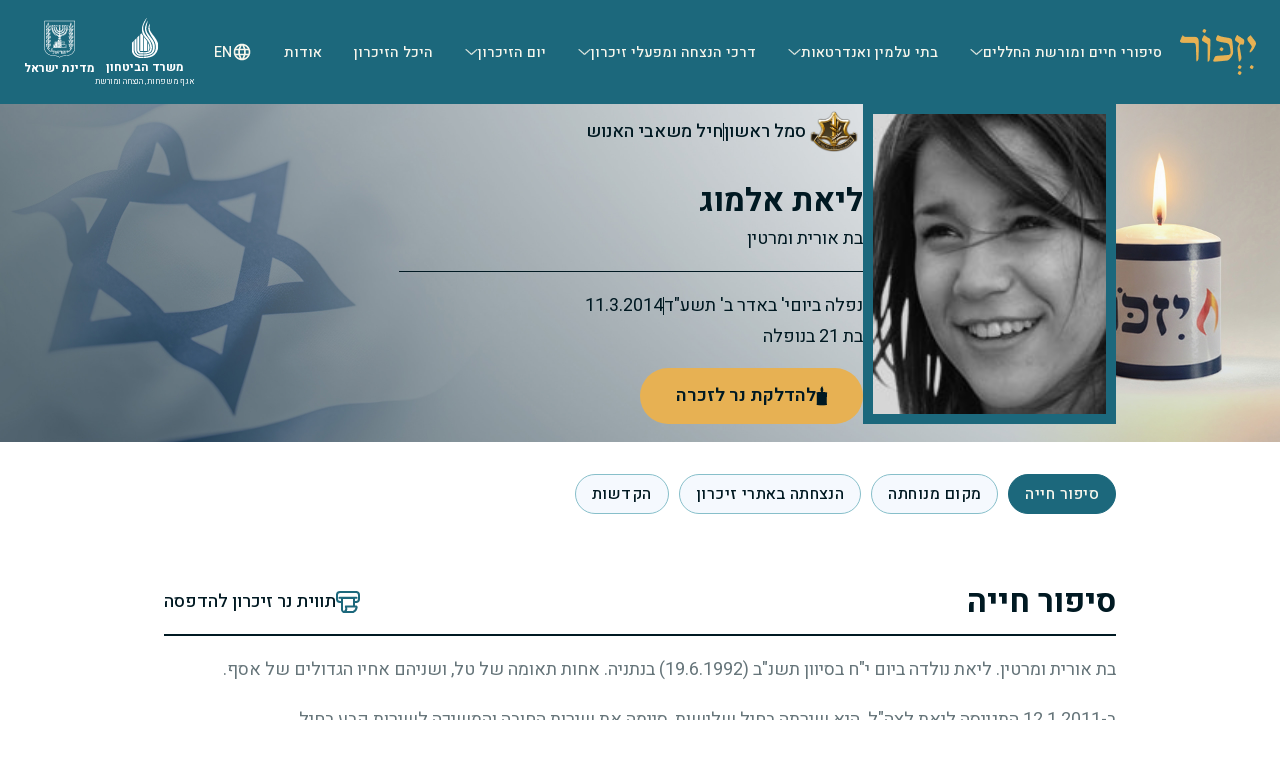

--- FILE ---
content_type: text/html
request_url: https://www.izkor.gov.il/%D7%9C%D7%99%D7%90%D7%AA%20%D7%90%D7%9C%D7%9E%D7%95%D7%92/en_ac0ad400e0e2578d9605bf7c334914bf
body_size: 9899
content:
<!DOCTYPE html><html dir="rtl" lang="he"> <head><meta charset="utf-8"><meta name="viewport" content="width=device-width, initial-scale=1, maximum-scale=5, user-scalable=yes"><meta name="generator" content="Astro v5.15.9"><meta name="description" content="אתר ההנצחה לחללי מערכות ישראל"><meta name="author" content="יזכור"><meta name="build-date" content="22.01.2026, 09:52:12"><link rel="apple-touch-icon" sizes="180x180" href="/apple-touch-icon.png"><link rel="icon" type="image/png" sizes="32x32" href="/favicon-32x32.png"><link rel="icon" type="image/png" sizes="16x16" href="/favicon-16x16.png"><link rel="icon" href="/favicon.ico" sizes="any"><link rel="manifest" href="/site.webmanifest"><title>יזכור - סמל ראשון ליאת אלמוג</title><link rel="canonical" href="https://www.izkor.gov.il/ליאת אלמוג/en_ac0ad400e0e2578d9605bf7c334914bf"><meta property="og:type" content="website"><meta property="og:url" content="https://www.izkor.gov.il/ליאת אלמוג/en_ac0ad400e0e2578d9605bf7c334914bf"><meta property="og:title" content="יזכור - סמל ראשון ליאת אלמוג"><meta property="og:description" content="אתר ההנצחה לחללי מערכות ישראל"><meta property="og:image" content="https://izkorimagescdn.azureedge.net/fallenimages/518170.jpg"><meta property="og:image:alt" content="יזכור - סמל ראשון ליאת אלמוג"><meta property="og:site_name" content="יזכור"><meta name="twitter:card" content="summary"><meta name="twitter:title" content="יזכור - סמל ראשון ליאת אלמוג"><meta name="twitter:description" content="אתר ההנצחה לחללי מערכות ישראל"><meta name="twitter:image" content="https://izkorimagescdn.azureedge.net/fallenimages/518170.jpg"><script src="https://cdn.userway.org/widget.js" data-account="NgRKIM44G3"></script><script async src="https://www.googletagmanager.com/gtag/js?id=G-QFRVQP575H"></script><script>(function(){const gtagId = "G-QFRVQP575H";

  if (!gtagId) return;
  if (window.gtag) return;
  window.dataLayer = window.dataLayer || [];
  function gtag() {
    dataLayer.push(arguments);
  }
  gtag("js", new Date());
  gtag("config", gtagId);
})();</script><script>(function(){const clarityId = "q7l5ypnq6j";

  (function () {
    if (!clarityId) return;
    if (window.clarity) return;

    (function (c, l, a, r, i, t, y) {
      c[a] =
        c[a] ||
        function () {
          (c[a].q = c[a].q || []).push(arguments);
        };
      t = l.createElement(r);
      t.async = 1;
      t.src = "https://www.clarity.ms/tag/" + i;
      y = l.getElementsByTagName(r)[0];
      y.parentNode.insertBefore(t, y);
    })(window, document, "clarity", "script", clarityId);
  })();
})();</script><link rel="stylesheet" href="/_astro/index.D9FrB7IA.css">
<style>div._wrapper_ngcql_1{font-size:16px;width:100%;display:flex;justify-content:space-between;align-items:center;gap:8px;margin:1rem 0}@media(max-width:767px){div._wrapper_ngcql_1{display:none!important}}
._writeDedicationBtn_oova2_1{display:flex;height:38px;padding:0 20px;flex-direction:row;justify-content:center;align-items:center;gap:10px;border-radius:100px;background-color:#e7b153;border:none}._writeDedicationBtn_oova2_1 ._icon_oova2_13{width:24px;height:24px;flex-shrink:0}@media(max-width:767px){._writeDedicationBtn_oova2_1 ._icon_oova2_13{width:16px;height:16px}}._writeDedicationBtn_oova2_1 ._text_oova2_24{font-family:Heebo,sans-serif!important;margin:0;font-size:1rem;line-height:28px;font-weight:500;color:#001922}._writeDedicationBtn_oova2_1._variantCandle_oova2_32 ._icon_oova2_13{width:24px;height:24px}@media(max-width:767px){._writeDedicationBtn_oova2_1._variantCandle_oova2_32 ._icon_oova2_13{width:16px;height:16px}}._writeDedicationBtn_oova2_1._variantCard_oova2_42 ._icon_oova2_13{width:20px;height:20px}@media(max-width:767px){._writeDedicationBtn_oova2_1._variantCard_oova2_42 ._icon_oova2_13{width:16px;height:16px}}@media(max-width:767px){._writeDedicationBtn_oova2_1._variantCard_oova2_42{display:flex;justify-content:center;align-items:center;gap:10px}}._sizeMemory_oova2_61{height:64px}@media(max-width:767px){._sizeMemory_oova2_61{height:56px;width:100%}}._sizeMemory_oova2_61 ._text_oova2_24{font-size:18px}._sizeMemory_oova2_61 ._icon_oova2_13{flex-shrink:0}@media(max-width:767px){._sizeMemory_oova2_61 ._icon_oova2_13{width:22px;height:22px}}button.fallen-card-btn-dedication._writeDedicationBtn_oova2_1 ._icon_oova2_13{width:20px;height:20px}._fabButton_oova2_88{display:flex;justify-content:center;align-items:center;background-color:#e7b153;border:none;gap:.625rem;height:4rem;border-radius:64px;padding:.625rem 1.5rem}._fabButton_oova2_88 ._icon_oova2_13{width:1.375rem;height:1.375rem;flex-shrink:0}._fabButton_oova2_88 ._text_oova2_24{font-family:Heebo,sans-serif!important;margin:0;font-size:1rem;line-height:28px;font-weight:500;color:#001922}@media(max-width:767px){._fabButton_oova2_88{height:56px;width:100%}}#memory-write-dedication{display:flex;width:100%;height:auto;position:sticky;bottom:1%;justify-content:center;align-items:center;background:transparent;z-index:1000}@media(max-width:767px){#memory-write-dedication{display:unset}}
._singleItem_ykndq_1{display:flex;flex-direction:column;justify-content:center;align-items:center;background-color:#f5f9fe;width:100%;height:100%;position:relative;padding:0;margin:32px 0 0}._singleItem_ykndq_1 ._img_ykndq_13{width:100%;height:auto;max-height:65vh;margin:0 auto;object-fit:contain;object-position:center}@media(max-width:767px){._singleItem_ykndq_1 ._img_ykndq_13{max-width:65vw}}@media(max-width:767px){._singleItem_ykndq_1{margin:0}}
._container_6461u_1,._singleItemContainer_6461u_1{position:absolute;left:2%;width:40px;height:40px;display:flex;justify-content:center;align-items:center;border-radius:30px;background-color:#f5f9fe;box-shadow:0 4px 8px #5c562133;cursor:pointer;z-index:9}._container_6461u_1 ._button_6461u_15,._singleItemContainer_6461u_1 ._button_6461u_15{width:100%;height:100%;background:none;border:none;display:flex;align-items:center;justify-content:center;padding:0}._container_6461u_1 ._button_6461u_15 ._icon_6461u_25,._singleItemContainer_6461u_1 ._button_6461u_15 ._icon_6461u_25{width:18px;height:18px}._container_6461u_1{bottom:2%}._singleItemContainer_6461u_1{bottom:-2%}@media(max-width:767px){._singleItemContainer_6461u_1{bottom:-5%}}
._buttonContainer_1yeap_1{display:flex;justify-content:center;align-items:center;width:100%}._button_1yeap_1{color:#001922;text-align:center;font-size:18px;font-weight:500;line-height:28px;width:fit-content;display:flex;gap:10px;border:none;background-color:transparent;justify-content:center;align-items:center;cursor:pointer;margin:0}._button_1yeap_1:hover{background-color:transparent}._button_1yeap_1 ._disabled_1yeap_28{display:none;opacity:.5;cursor:not-allowed}
button#_button_wb37b_1{width:186px;padding:16px;gap:8px;border-radius:64px;border:1px solid #1C687C;color:#1b4a59}button#_button_wb37b_1:hover{background-color:transparent;border:1px solid #1C687C;color:#1b4a59}._text_wb37b_15{font-family:Heebo,sans-serif!important;font-size:1rem;line-height:28px;font-weight:500;margin:0}._icon_wb37b_24{width:19px;height:14px}
.parchment-img{width:100%;height:auto;cursor:pointer;transition:transform .2s ease}.modal-parchment-img{width:100%;height:100%;object-fit:cover}.parchment-info{direction:rtl}@media(max-width:767px){.parchment-info{margin-bottom:8px;width:100%}}.parchment-info span{font-size:12px;color:#66757a}.parchment-info h3{font-size:24px;line-height:30px;margin:0;color:#001922;font-weight:700}.parchment-info div{display:flex;align-items:center;justify-content:flex-start;gap:8px}.parchment-info div a{display:flex;align-items:center;justify-content:center;gap:4px;font-size:18px;color:#1c687c;line-height:28px;text-decoration:none}.parchment-info div img{height:10px;width:10px}.parchment-info hr{height:1px;width:80px;background-color:#64605880;margin:0}.parchment-info.parchment-info-modal hr{width:100%;height:2px;border-top:unset;background-color:#fff}.parchment-info.parchment-info-modal h3,.parchment-info.parchment-info-modal span,.parchment-info.parchment-info-modal div a{color:#fff}.parchment-title{font-size:40px;line-height:64px;margin-bottom:0;color:#1c687c;font-weight:700}@media(max-width:767px){.parchment-title{font-size:32px;line-height:36px;margin-bottom:0}}.modal-title-parchment hr{width:100%;height:1.5px;background-color:#876a31;margin:0}#parchment-modal-subtitle{display:flex;align-items:flex-start;flex-direction:column}#parchment-modal-subtitle>span{color:#66757a;font-size:12px;line-height:16px}#parchment-linkto{display:flex;flex-direction:row;justify-content:center;align-items:center;align-self:center;gap:.5rem;height:18px;margin-top:8px;margin-bottom:16px}#parchment-linkto img{height:10px;width:10px}#parchment-linkto span{color:#001922;font-size:1.25rem;font-weight:700}#parchment-linkto a{display:flex;justify-content:center;align-items:center;gap:4px;color:#1c687c;font-size:1.125rem}#parchment-linkto hr{content:" ";background-color:#64605880;width:1px;margin:0;display:flex;align-items:center;justify-content:center;height:18px}.parchment-modal{outline:none}.parchment-modal-container{background-color:#f5f9fe;display:flex;flex-direction:column;justify-content:center;width:100%;height:100%}@media(max-width:1024px){.parchment-modal-container{background-color:#001922}}.modal-item{display:flex;flex-direction:column;align-items:center;gap:8px;height:100%;position:relative;max-width:327px;margin:0 auto;padding-top:20px}@media(max-width:1024px){.modal-item{display:flex;flex-direction:column;align-items:center;gap:8px;height:100%;position:relative;max-width:327px;margin:0 auto;padding-top:20px}}#parchment-modal{display:flex;flex-direction:column;align-items:flex-start;width:100%}@media(max-width:1024px){#parchment-modal{gap:8px;height:100vh;position:relative;margin:0 auto}#parchment-modal .modal-title-close-btn{position:absolute;left:0;top:-1rem;cursor:pointer;z-index:9}}.parchment-carousel .carousel-arrows{position:absolute;top:50%;left:0;right:0;transform:translateY(-50%);display:flex;justify-content:space-between;z-index:9}.parchment-carousel .carousel-arrows .carousel-arrow-next,.parchment-carousel .carousel-arrows .carousel-arrow-prev{background:#fffc;border:none;width:40px;height:40px;cursor:pointer;display:flex;align-items:center;justify-content:center;transition:background-color .2s ease}.parchment-carousel .carousel-arrows .carousel-arrow-next:hover,.parchment-carousel .carousel-arrows .carousel-arrow-prev:hover{background:#fff}
._reportButton_1ka2o_1{font-size:14px;font-weight:600;color:#1c687c;line-height:20px;padding:0;background:none;border:none}._reportButton_1ka2o_1._disabled_1ka2o_10{cursor:not-allowed;color:#66757a}._reportButton_1ka2o_1._disabled_1ka2o_10:hover{border-bottom:none}@media(max-width:767px){._reportButton_1ka2o_1{font-size:12px;line-height:16px}}
</style>
<link rel="stylesheet" href="/_astro/SelectField.Cacu5y9W.css"><script>!(function(w,p,f,c){if(!window.crossOriginIsolated && !navigator.serviceWorker) return;c=w[p]=Object.assign(w[p]||{},{"lib":"/~partytown/","debug":false});c[f]=(c[f]||[])})(window,'partytown','forward');/* Partytown 0.11.2 - MIT QwikDev */
const t={preserveBehavior:!1},e=e=>{if("string"==typeof e)return[e,t];const[n,r=t]=e;return[n,{...t,...r}]},n=Object.freeze((t=>{const e=new Set;let n=[];do{Object.getOwnPropertyNames(n).forEach((t=>{"function"==typeof n[t]&&e.add(t)}))}while((n=Object.getPrototypeOf(n))!==Object.prototype);return Array.from(e)})());!function(t,r,o,i,a,s,c,l,d,p,u=t,f){function h(){f||(f=1,"/"==(c=(s.lib||"/~partytown/")+(s.debug?"debug/":""))[0]&&(d=r.querySelectorAll('script[type="text/partytown"]'),i!=t?i.dispatchEvent(new CustomEvent("pt1",{detail:t})):(l=setTimeout(v,(null==s?void 0:s.fallbackTimeout)||1e4),r.addEventListener("pt0",w),a?y(1):o.serviceWorker?o.serviceWorker.register(c+(s.swPath||"partytown-sw.js"),{scope:c}).then((function(t){t.active?y():t.installing&&t.installing.addEventListener("statechange",(function(t){"activated"==t.target.state&&y()}))}),console.error):v())))}function y(e){p=r.createElement(e?"script":"iframe"),t._pttab=Date.now(),e||(p.style.display="block",p.style.width="0",p.style.height="0",p.style.border="0",p.style.visibility="hidden",p.setAttribute("aria-hidden",!0)),p.src=c+"partytown-"+(e?"atomics.js?v=0.11.2":"sandbox-sw.html?"+t._pttab),r.querySelector(s.sandboxParent||"body").appendChild(p)}function v(n,o){for(w(),i==t&&(s.forward||[]).map((function(n){const[r]=e(n);delete t[r.split(".")[0]]})),n=0;n<d.length;n++)(o=r.createElement("script")).innerHTML=d[n].innerHTML,o.nonce=s.nonce,r.head.appendChild(o);p&&p.parentNode.removeChild(p)}function w(){clearTimeout(l)}s=t.partytown||{},i==t&&(s.forward||[]).map((function(r){const[o,{preserveBehavior:i}]=e(r);u=t,o.split(".").map((function(e,r,o){var a;u=u[o[r]]=r+1<o.length?u[o[r]]||(a=o[r+1],n.includes(a)?[]:{}):(()=>{let e=null;if(i){const{methodOrProperty:n,thisObject:r}=((t,e)=>{let n=t;for(let t=0;t<e.length-1;t+=1)n=n[e[t]];return{thisObject:n,methodOrProperty:e.length>0?n[e[e.length-1]]:void 0}})(t,o);"function"==typeof n&&(e=(...t)=>n.apply(r,...t))}return function(){let n;return e&&(n=e(arguments)),(t._ptf=t._ptf||[]).push(o,arguments),n}})()}))})),"complete"==r.readyState?h():(t.addEventListener("DOMContentLoaded",h),t.addEventListener("load",h))}(window,document,navigator,top,window.crossOriginIsolated);;(e=>{e.addEventListener("astro:before-swap",e=>{let r=document.body.querySelector("iframe[src*='/~partytown/']");if(r)e.newDocument.body.append(r)})})(document);</script></head> <body class="rtl" id="main-layout"> <style>astro-island,astro-slot,astro-static-slot{display:contents}</style><script>(()=>{var e=async t=>{await(await t())()};(self.Astro||(self.Astro={})).only=e;window.dispatchEvent(new Event("astro:only"));})();</script><script>(()=>{var A=Object.defineProperty;var g=(i,o,a)=>o in i?A(i,o,{enumerable:!0,configurable:!0,writable:!0,value:a}):i[o]=a;var d=(i,o,a)=>g(i,typeof o!="symbol"?o+"":o,a);{let i={0:t=>m(t),1:t=>a(t),2:t=>new RegExp(t),3:t=>new Date(t),4:t=>new Map(a(t)),5:t=>new Set(a(t)),6:t=>BigInt(t),7:t=>new URL(t),8:t=>new Uint8Array(t),9:t=>new Uint16Array(t),10:t=>new Uint32Array(t),11:t=>1/0*t},o=t=>{let[l,e]=t;return l in i?i[l](e):void 0},a=t=>t.map(o),m=t=>typeof t!="object"||t===null?t:Object.fromEntries(Object.entries(t).map(([l,e])=>[l,o(e)]));class y extends HTMLElement{constructor(){super(...arguments);d(this,"Component");d(this,"hydrator");d(this,"hydrate",async()=>{var b;if(!this.hydrator||!this.isConnected)return;let e=(b=this.parentElement)==null?void 0:b.closest("astro-island[ssr]");if(e){e.addEventListener("astro:hydrate",this.hydrate,{once:!0});return}let c=this.querySelectorAll("astro-slot"),n={},h=this.querySelectorAll("template[data-astro-template]");for(let r of h){let s=r.closest(this.tagName);s!=null&&s.isSameNode(this)&&(n[r.getAttribute("data-astro-template")||"default"]=r.innerHTML,r.remove())}for(let r of c){let s=r.closest(this.tagName);s!=null&&s.isSameNode(this)&&(n[r.getAttribute("name")||"default"]=r.innerHTML)}let p;try{p=this.hasAttribute("props")?m(JSON.parse(this.getAttribute("props"))):{}}catch(r){let s=this.getAttribute("component-url")||"<unknown>",v=this.getAttribute("component-export");throw v&&(s+=` (export ${v})`),console.error(`[hydrate] Error parsing props for component ${s}`,this.getAttribute("props"),r),r}let u;await this.hydrator(this)(this.Component,p,n,{client:this.getAttribute("client")}),this.removeAttribute("ssr"),this.dispatchEvent(new CustomEvent("astro:hydrate"))});d(this,"unmount",()=>{this.isConnected||this.dispatchEvent(new CustomEvent("astro:unmount"))})}disconnectedCallback(){document.removeEventListener("astro:after-swap",this.unmount),document.addEventListener("astro:after-swap",this.unmount,{once:!0})}connectedCallback(){if(!this.hasAttribute("await-children")||document.readyState==="interactive"||document.readyState==="complete")this.childrenConnectedCallback();else{let e=()=>{document.removeEventListener("DOMContentLoaded",e),c.disconnect(),this.childrenConnectedCallback()},c=new MutationObserver(()=>{var n;((n=this.lastChild)==null?void 0:n.nodeType)===Node.COMMENT_NODE&&this.lastChild.nodeValue==="astro:end"&&(this.lastChild.remove(),e())});c.observe(this,{childList:!0}),document.addEventListener("DOMContentLoaded",e)}}async childrenConnectedCallback(){let e=this.getAttribute("before-hydration-url");e&&await import(e),this.start()}async start(){let e=JSON.parse(this.getAttribute("opts")),c=this.getAttribute("client");if(Astro[c]===void 0){window.addEventListener(`astro:${c}`,()=>this.start(),{once:!0});return}try{await Astro[c](async()=>{let n=this.getAttribute("renderer-url"),[h,{default:p}]=await Promise.all([import(this.getAttribute("component-url")),n?import(n):()=>()=>{}]),u=this.getAttribute("component-export")||"default";if(!u.includes("."))this.Component=h[u];else{this.Component=h;for(let f of u.split("."))this.Component=this.Component[f]}return this.hydrator=p,this.hydrate},e,this)}catch(n){console.error(`[astro-island] Error hydrating ${this.getAttribute("component-url")}`,n)}}attributeChangedCallback(){this.hydrate()}}d(y,"observedAttributes",["props"]),customElements.get("astro-island")||customElements.define("astro-island",y)}})();</script><astro-island uid="keUAs" component-url="/_astro/MenuWrapper.pdT_XzkS.js" component-export="default" renderer-url="/_astro/client.Deh6Gbip.js" props="{&quot;isTransparent&quot;:[0,false],&quot;isHomepage&quot;:[0,false],&quot;initialLang&quot;:[0,&quot;he&quot;]}" ssr client="only" opts="{&quot;name&quot;:&quot;MenuWrapper&quot;,&quot;value&quot;:&quot;react&quot;}"></astro-island> <main>  <div id="fallen-layout"> <div id="fallen-container"> <section id="fallen-details-section"> <div id="fallen-info"> <div id="fallen-img"> <img class="fallen-img" src="https://izkorimagescdn.azureedge.net/fallenimages/518170.jpg" loading="lazy" alt="ליאת אלמוג" onerror="this.src='https://izkorimagescdn.azureedge.net/fallenimages/no_fallen_image.jpg'; this.onerror=null;"> <span id="legacy-id-dev-only" style="color: transparent; user-select: text;"> 518170 </span> <div id="fallen-candle"> <astro-island uid="ZXaxxo" component-url="/_astro/dedications.DYujw6kz.js" component-export="LightACandle" renderer-url="/_astro/client.Deh6Gbip.js" props="{&quot;person&quot;:[0,{&quot;first_name&quot;:[0,&quot;ליאת&quot;],&quot;last_name&quot;:[0,&quot;אלמוג&quot;],&quot;full_name&quot;:[0,&quot;ליאת אלמוג&quot;],&quot;rank&quot;:[0,&quot;סמל ראשון&quot;],&quot;father_name&quot;:[0,&quot;מרטין&quot;],&quot;mother_name&quot;:[0,&quot;אורית&quot;],&quot;jewish_death_date&quot;:[0,&quot;י&#39; באדר ב&#39; תשע\&quot;ד&quot;],&quot;jewish_death_day_and_month&quot;:[0,&quot;אדר י&quot;],&quot;jewish_death_year&quot;:[0,&quot;תשע\&quot;ד&quot;],&quot;unit&quot;:[0,&quot;חיל משאבי האנוש&quot;],&quot;cemetery_name&quot;:[0,&quot;בית העלמין הצבאי נתניה              &quot;],&quot;birth_city&quot;:[0,&quot;נתניה&quot;],&quot;life_story_html&quot;:[0,&quot;&lt;div  dir=\&quot;rtl\&quot;&gt; &lt;p&gt;בת אורית ומרטין. ליאת נולדה ביום י\&quot;ח בסיוון תשנ\&quot;ב &lt;span style=\&quot;white-space: nowrap;\&quot;&gt;(19.6.1992)&lt;/span&gt; בנתניה. אחות תאומה של טל, ושניהם אחיו הגדולים של אסף.&lt;/p&gt; &lt;p&gt;ב-12.1.2011 התגייסה ליאת לצה\&quot;ל. היא שירתה בחיל שלישות, סיימה את שירות החובה והמשיכה לשירות קבע בחיל.&lt;/p&gt; &lt;p&gt;סמלת ראשונה ליאת נפלה בעת מילוי תפקידה ביום י&#39; באדר ב&#39; תשע\&quot;ד &lt;span style=\&quot;white-space: nowrap;\&quot;&gt;(11.3.2014)&lt;/span&gt;. בת עשרים ואחת בנפלה. היא הובאה למנוחת עולמים בבית העלמין הצבאי בנתניה. הותירה הורים ושני אחים.&lt;/p&gt; &lt;p&gt;על מצבתה של ליאת כתבו בני משפחתה: \&quot;ליאתי שלנו, החיוך שלך חרוט בליבנו לנצח ואנחנו יודעים שזכינו ... לאהוב.\&quot;&lt;/p&gt; &lt;br&gt; &lt;/br&gt;&lt;/div&gt; &quot;],&quot;has_life_story&quot;:[0,true],&quot;life_story&quot;:[0,&quot;בת אורית ומרטין. ליאת נולדה ביום י\&quot;ח בסיוון תשנ\&quot;ב (19.6.1992) בנתניה. אחות תאומה של טל, ושניהם אחיו הגדולים של אסף. ב-12.1.2011 התגייסה ליאת לצה\&quot;ל. היא שירתה בחיל שלישות, סיימה את שירות החובה והמשיכה לשירות קבע בחיל. סמלת ראשונה ליאת נפלה בעת מילוי תפקידה ביום י&#39; באדר ב&#39; תשע\&quot;ד (11.3.2014). בת עשרים ואחת בנפלה. היא הובאה למנוחת עולמים בבית העלמין הצבאי בנתניה. הותירה הורים ושני אחים. על מצבתה של ליאת כתבו בני משפחתה: \&quot;ליאתי שלנו, החיוך שלך חרוט בליבנו לנצח ואנחנו יודעים שזכינו ... לאהוב.\&quot;&quot;],&quot;has_lifestory_tags&quot;:[0,true],&quot;life_story_tags&quot;:[1,[[0,{&quot;key&quot;:[0,{&quot;death_date&quot;:[0,&quot;2014-01-01T09:51:07.812Z&quot;]}],&quot;value&quot;:[0,&quot;שנת נפילה 2014&quot;]}],[0,{&quot;key&quot;:[0,{&quot;cemetery&quot;:[0,{&quot;value&quot;:[0,&quot;בית העלמין הצבאי נתניה&quot;],&quot;type_id&quot;:[0,&quot;1&quot;],&quot;legacy_id&quot;:[0,&quot;5&quot;]}]}],&quot;value&quot;:[0,&quot;בית העלמין הצבאי נתניה&quot;]}]]],&quot;is_short_life_story&quot;:[0,true],&quot;decorations_data&quot;:[1,[]],&quot;personId&quot;:[0,&quot;en_ac0ad400e0e2578d9605bf7c334914bf&quot;],&quot;name_image&quot;:[0,&quot;&quot;],&quot;gender&quot;:[0,&quot;נ&quot;],&quot;legacy_id&quot;:[0,&quot;518170&quot;],&quot;age&quot;:[0,&quot;21&quot;],&quot;death_date&quot;:[0,&quot;11-3-2014&quot;],&quot;death_year&quot;:[0,2014],&quot;death_month&quot;:[0,3],&quot;death_day&quot;:[0,11],&quot;has_image&quot;:[0,true],&quot;service_type&quot;:[0,&quot;2&quot;],&quot;service_org&quot;:[0,&quot;24&quot;],&quot;unitImage&quot;:[0,&quot;/serviceorg/24.png&quot;],&quot;is_mia&quot;:[0,false],&quot;is_kidnapped&quot;:[0,false],&quot;is_last_of_kin&quot;:[0,false],&quot;has_parchments&quot;:[0,false],&quot;parchments&quot;:[0,null],&quot;has_monument&quot;:[0,false],&quot;monumentlist&quot;:[1,[[0,{&quot;name&quot;:[0,&quot;אנדרטת חיל משאבי האנוש&quot;],&quot;legacy_id&quot;:[0,&quot;41022&quot;],&quot;uuid&quot;:[0,&quot;en_1ab61c6ad6b7b42f40866e27a891b3ac&quot;]}],[0,{&quot;name&quot;:[0,&quot;יד לשריון&quot;],&quot;legacy_id&quot;:[0,&quot;61012&quot;],&quot;place&quot;:[0,&quot;לטרון&quot;],&quot;uuid&quot;:[0,&quot;en_9a873bf35b0834c72ce922fb630b815c&quot;]}]]],&quot;hide_cemetery&quot;:[0,false],&quot;cemetery_type&quot;:[0,&quot;1&quot;],&quot;cemetery_code&quot;:[0,&quot;5&quot;],&quot;cemetery_coordinate_global_north&quot;:[0,&quot;32.31659&quot;],&quot;cemetery_coordinate_global_east&quot;:[0,&quot;34.85815&quot;],&quot;rp_helka_map&quot;:[0,&quot;00500060&quot;],&quot;rp_grave_location_image&quot;:[0,&quot;2025-12-18-00-05-22_A_518170_I.jpg&quot;],&quot;rp_general_map&quot;:[0,&quot;&quot;],&quot;rp_grave_map&quot;:[0,&quot;&quot;],&quot;rp_display_grave_map&quot;:[0,true],&quot;rp_display_general_map&quot;:[0,true],&quot;grave_area&quot;:[0,null],&quot;grave_plot&quot;:[0,&quot;6&quot;],&quot;grave_row_number&quot;:[0,&quot;5                         &quot;],&quot;grave_number&quot;:[0,&quot;16                        &quot;],&quot;resting_place&quot;:[0,&quot; בית העלמין הצבאי נתניה              &quot;],&quot;religion&quot;:[0,&quot;י&quot;],&quot;hc_hasCemetery&quot;:[0,true],&quot;timestamp&quot;:[0,&quot;2025-12-19T06:08:17.778309895Z&quot;],&quot;resting_place_html&quot;:[0,&quot; בית העלמין הצבאי נתניה              &quot;],&quot;fell_on_dates_label&quot;:[0,&quot;י&#39; באדר ב&#39; תשע\&quot;ד (11.3.2014)&quot;],&quot;fell_on_age_label&quot;:[0,&quot;בת 21 בנופלה&quot;],&quot;service_label&quot;:[0,&quot;נפלה ביום&quot;],&quot;parents_label&quot;:[0,&quot;בת אורית ומרטין&quot;]}],&quot;needTooltip&quot;:[0,true],&quot;classForCandle&quot;:[0,&quot;fallen-float-candle&quot;],&quot;legacy_id&quot;:[0,&quot;518170&quot;]}" ssr client="only" opts="{&quot;name&quot;:&quot;LightACandle&quot;,&quot;value&quot;:&quot;react&quot;}"></astro-island> </div> </div> <div id="fallen-details"> <div id="rank-unit"> <img alt="חיל משאבי האנוש unit of fallen" src="https://izkorimagescdn.azureedge.net/serviceorg/24.png"> <span>סמל ראשון</span> <hr id="rank-divider"> 
            <span>חיל משאבי האנוש</span> </div> <div id="names"> <h1>ליאת אלמוג</h1>  <span id="parents-names">בת אורית ומרטין</span> </div> <hr id="fallen-divider"> <div id="dates"> <span id="service-type" class="mobile-only">נפלה ביום</span> <div id="dates-content"> <span id="service-type" class="desktop-only">נפלה ביום</span> <span>י&#39; באדר ב&#39; תשע&quot;ד</span> <hr id="fallen-dates-divider"> <span>11.3.2014</span> </div> <p id="fallen-age">בת 21 בנופלה</p>  </div> <astro-island uid="Zdij2W" component-url="/_astro/dedications.DYujw6kz.js" component-export="LightACandle" renderer-url="/_astro/client.Deh6Gbip.js" props="{&quot;person&quot;:[0,{&quot;first_name&quot;:[0,&quot;ליאת&quot;],&quot;last_name&quot;:[0,&quot;אלמוג&quot;],&quot;full_name&quot;:[0,&quot;ליאת אלמוג&quot;],&quot;rank&quot;:[0,&quot;סמל ראשון&quot;],&quot;father_name&quot;:[0,&quot;מרטין&quot;],&quot;mother_name&quot;:[0,&quot;אורית&quot;],&quot;jewish_death_date&quot;:[0,&quot;י&#39; באדר ב&#39; תשע\&quot;ד&quot;],&quot;jewish_death_day_and_month&quot;:[0,&quot;אדר י&quot;],&quot;jewish_death_year&quot;:[0,&quot;תשע\&quot;ד&quot;],&quot;unit&quot;:[0,&quot;חיל משאבי האנוש&quot;],&quot;cemetery_name&quot;:[0,&quot;בית העלמין הצבאי נתניה              &quot;],&quot;birth_city&quot;:[0,&quot;נתניה&quot;],&quot;life_story_html&quot;:[0,&quot;&lt;div  dir=\&quot;rtl\&quot;&gt; &lt;p&gt;בת אורית ומרטין. ליאת נולדה ביום י\&quot;ח בסיוון תשנ\&quot;ב &lt;span style=\&quot;white-space: nowrap;\&quot;&gt;(19.6.1992)&lt;/span&gt; בנתניה. אחות תאומה של טל, ושניהם אחיו הגדולים של אסף.&lt;/p&gt; &lt;p&gt;ב-12.1.2011 התגייסה ליאת לצה\&quot;ל. היא שירתה בחיל שלישות, סיימה את שירות החובה והמשיכה לשירות קבע בחיל.&lt;/p&gt; &lt;p&gt;סמלת ראשונה ליאת נפלה בעת מילוי תפקידה ביום י&#39; באדר ב&#39; תשע\&quot;ד &lt;span style=\&quot;white-space: nowrap;\&quot;&gt;(11.3.2014)&lt;/span&gt;. בת עשרים ואחת בנפלה. היא הובאה למנוחת עולמים בבית העלמין הצבאי בנתניה. הותירה הורים ושני אחים.&lt;/p&gt; &lt;p&gt;על מצבתה של ליאת כתבו בני משפחתה: \&quot;ליאתי שלנו, החיוך שלך חרוט בליבנו לנצח ואנחנו יודעים שזכינו ... לאהוב.\&quot;&lt;/p&gt; &lt;br&gt; &lt;/br&gt;&lt;/div&gt; &quot;],&quot;has_life_story&quot;:[0,true],&quot;life_story&quot;:[0,&quot;בת אורית ומרטין. ליאת נולדה ביום י\&quot;ח בסיוון תשנ\&quot;ב (19.6.1992) בנתניה. אחות תאומה של טל, ושניהם אחיו הגדולים של אסף. ב-12.1.2011 התגייסה ליאת לצה\&quot;ל. היא שירתה בחיל שלישות, סיימה את שירות החובה והמשיכה לשירות קבע בחיל. סמלת ראשונה ליאת נפלה בעת מילוי תפקידה ביום י&#39; באדר ב&#39; תשע\&quot;ד (11.3.2014). בת עשרים ואחת בנפלה. היא הובאה למנוחת עולמים בבית העלמין הצבאי בנתניה. הותירה הורים ושני אחים. על מצבתה של ליאת כתבו בני משפחתה: \&quot;ליאתי שלנו, החיוך שלך חרוט בליבנו לנצח ואנחנו יודעים שזכינו ... לאהוב.\&quot;&quot;],&quot;has_lifestory_tags&quot;:[0,true],&quot;life_story_tags&quot;:[1,[[0,{&quot;key&quot;:[0,{&quot;death_date&quot;:[0,&quot;2014-01-01T09:51:07.812Z&quot;]}],&quot;value&quot;:[0,&quot;שנת נפילה 2014&quot;]}],[0,{&quot;key&quot;:[0,{&quot;cemetery&quot;:[0,{&quot;value&quot;:[0,&quot;בית העלמין הצבאי נתניה&quot;],&quot;type_id&quot;:[0,&quot;1&quot;],&quot;legacy_id&quot;:[0,&quot;5&quot;]}]}],&quot;value&quot;:[0,&quot;בית העלמין הצבאי נתניה&quot;]}]]],&quot;is_short_life_story&quot;:[0,true],&quot;decorations_data&quot;:[1,[]],&quot;personId&quot;:[0,&quot;en_ac0ad400e0e2578d9605bf7c334914bf&quot;],&quot;name_image&quot;:[0,&quot;&quot;],&quot;gender&quot;:[0,&quot;נ&quot;],&quot;legacy_id&quot;:[0,&quot;518170&quot;],&quot;age&quot;:[0,&quot;21&quot;],&quot;death_date&quot;:[0,&quot;11-3-2014&quot;],&quot;death_year&quot;:[0,2014],&quot;death_month&quot;:[0,3],&quot;death_day&quot;:[0,11],&quot;has_image&quot;:[0,true],&quot;service_type&quot;:[0,&quot;2&quot;],&quot;service_org&quot;:[0,&quot;24&quot;],&quot;unitImage&quot;:[0,&quot;/serviceorg/24.png&quot;],&quot;is_mia&quot;:[0,false],&quot;is_kidnapped&quot;:[0,false],&quot;is_last_of_kin&quot;:[0,false],&quot;has_parchments&quot;:[0,false],&quot;parchments&quot;:[0,null],&quot;has_monument&quot;:[0,false],&quot;monumentlist&quot;:[1,[[0,{&quot;name&quot;:[0,&quot;אנדרטת חיל משאבי האנוש&quot;],&quot;legacy_id&quot;:[0,&quot;41022&quot;],&quot;uuid&quot;:[0,&quot;en_1ab61c6ad6b7b42f40866e27a891b3ac&quot;]}],[0,{&quot;name&quot;:[0,&quot;יד לשריון&quot;],&quot;legacy_id&quot;:[0,&quot;61012&quot;],&quot;place&quot;:[0,&quot;לטרון&quot;],&quot;uuid&quot;:[0,&quot;en_9a873bf35b0834c72ce922fb630b815c&quot;]}]]],&quot;hide_cemetery&quot;:[0,false],&quot;cemetery_type&quot;:[0,&quot;1&quot;],&quot;cemetery_code&quot;:[0,&quot;5&quot;],&quot;cemetery_coordinate_global_north&quot;:[0,&quot;32.31659&quot;],&quot;cemetery_coordinate_global_east&quot;:[0,&quot;34.85815&quot;],&quot;rp_helka_map&quot;:[0,&quot;00500060&quot;],&quot;rp_grave_location_image&quot;:[0,&quot;2025-12-18-00-05-22_A_518170_I.jpg&quot;],&quot;rp_general_map&quot;:[0,&quot;&quot;],&quot;rp_grave_map&quot;:[0,&quot;&quot;],&quot;rp_display_grave_map&quot;:[0,true],&quot;rp_display_general_map&quot;:[0,true],&quot;grave_area&quot;:[0,null],&quot;grave_plot&quot;:[0,&quot;6&quot;],&quot;grave_row_number&quot;:[0,&quot;5                         &quot;],&quot;grave_number&quot;:[0,&quot;16                        &quot;],&quot;resting_place&quot;:[0,&quot; בית העלמין הצבאי נתניה              &quot;],&quot;religion&quot;:[0,&quot;י&quot;],&quot;hc_hasCemetery&quot;:[0,true],&quot;timestamp&quot;:[0,&quot;2025-12-19T06:08:17.778309895Z&quot;],&quot;resting_place_html&quot;:[0,&quot; בית העלמין הצבאי נתניה              &quot;],&quot;fell_on_dates_label&quot;:[0,&quot;י&#39; באדר ב&#39; תשע\&quot;ד (11.3.2014)&quot;],&quot;fell_on_age_label&quot;:[0,&quot;בת 21 בנופלה&quot;],&quot;service_label&quot;:[0,&quot;נפלה ביום&quot;],&quot;parents_label&quot;:[0,&quot;בת אורית ומרטין&quot;]}],&quot;needTooltip&quot;:[0,true],&quot;classForCandle&quot;:[0,&quot;fallen-card-btn&quot;],&quot;legacy_id&quot;:[0,&quot;518170&quot;],&quot;candleTxt&quot;:[0,&quot;להדלקת נר לזכרה&quot;]}" ssr client="only" opts="{&quot;name&quot;:&quot;LightACandle&quot;,&quot;value&quot;:&quot;react&quot;}"></astro-island> </div> </div> </section> </div> <script>
  document.addEventListener("scroll", () => {
    const fallenCandle = document.getElementById("fallen-candle");
    const fallenImg = document.getElementById("fallen-img");

    // Get the distance of #fallen-img from the top of the page
    const fallenImgBottom = fallenImg.getBoundingClientRect().bottom;

    if (fallenImgBottom <= 0) {
      // If the image is out of view, make the candle fixed
      fallenCandle.classList.add("fixed");
    } else {
      // If the image is in view, restore its original position
      fallenCandle.classList.remove("fixed");
    }
  });

  // on click event for the light a candle button
  document
    .getElementById("fallen-candle-btn")
    ?.addEventListener("click", () => {
      const fallenImg = document.getElementById("fallen-img");
      fallenImg.classList.add("active");
    });
</script> <astro-island uid="1Oa8j" component-url="/_astro/person.MflMJEXK.js" component-export="ChipsMenu" renderer-url="/_astro/client.Deh6Gbip.js" props="{&quot;data&quot;:[0,{&quot;hasDecorations&quot;:[0,false],&quot;hasMemorialSites&quot;:[0,true],&quot;hasParchments&quot;:[0,false],&quot;hasLifeStory&quot;:[0,true],&quot;titleContent&quot;:[0,&quot;יצירותיו של ליאת&quot;],&quot;memorialsTitle&quot;:[0,&quot;הנצחתה באתרי זיכרון&quot;],&quot;lightCandleTxt&quot;:[0,&quot;להדלקת נר לזכרה&quot;],&quot;showBurriedAt&quot;:[0,true],&quot;burriedTitle&quot;:[0,&quot;מקום מנוחתה&quot;],&quot;gender&quot;:[0,&quot;נ&quot;],&quot;person&quot;:[0,{&quot;personId&quot;:[0,&quot;en_ac0ad400e0e2578d9605bf7c334914bf&quot;],&quot;full_name&quot;:[0,&quot;ליאת אלמוג&quot;],&quot;first_name&quot;:[0,&quot;ליאת&quot;],&quot;last_name&quot;:[0,&quot;אלמוג&quot;],&quot;rank&quot;:[0,&quot;סמל ראשון&quot;],&quot;legacy_id&quot;:[0,&quot;518170&quot;],&quot;has_image&quot;:[0,true],&quot;name_image&quot;:[0,&quot;&quot;],&quot;parents_label&quot;:[0,&quot;בת אורית ומרטין&quot;],&quot;service_label&quot;:[0,&quot;נפלה ביום&quot;],&quot;jewish_death_date&quot;:[0,&quot;י&#39; באדר ב&#39; תשע\&quot;ד&quot;],&quot;death_date&quot;:[0,&quot;11-3-2014&quot;],&quot;monumentlist&quot;:[1,[[0,{&quot;name&quot;:[0,&quot;אנדרטת חיל משאבי האנוש&quot;],&quot;legacy_id&quot;:[0,&quot;41022&quot;],&quot;uuid&quot;:[0,&quot;en_1ab61c6ad6b7b42f40866e27a891b3ac&quot;]}],[0,{&quot;name&quot;:[0,&quot;יד לשריון&quot;],&quot;legacy_id&quot;:[0,&quot;61012&quot;],&quot;place&quot;:[0,&quot;לטרון&quot;],&quot;uuid&quot;:[0,&quot;en_9a873bf35b0834c72ce922fb630b815c&quot;]}]]],&quot;cemetery_name&quot;:[0,&quot;בית העלמין הצבאי נתניה              &quot;],&quot;service_org&quot;:[0,&quot;24&quot;]}]}]}" ssr client="only" opts="{&quot;name&quot;:&quot;ChipsMenu&quot;,&quot;value&quot;:&quot;react&quot;}"></astro-island> <div id="fallen-content"> <section id="story-container">  <div id="story-header" class="title-header fallen-titles"> <div id="title-header-buttons"> <h1 class="global-title">סיפור חייה</h1> <div id="fallen-memorial-candle-sticker"> <button id="print-sticker-btn" class="btn btn-primary" aria-label="תווית נר זיכרון להדפסה" data-uuid="en_ac0ad400e0e2578d9605bf7c334914bf" data-rank="סמל ראשון" data-name="ליאת אלמוג" data-parents="בת אורית ומרטין" data-service="נפלה ביום" data-death-date="י' באדר ב' תשע&#34;ד (11.3.2014)" data-api-url="https://izkorapi.mod.gov.il/api/GenerateMemorialCandleSticker?code=5eDwhywcBEOoKgWXkPNLCugEfR7NTUKR6XXR5AAtQSNkaoIvFP8m9g" data-blob-base-url="https://izkorimg.azureedge.net/memorial-candle-stickers-prod/"> <img src="/_astro/print.YHkTu1lj.svg" alt="תווית נר זיכרון להדפסה"> תווית נר זיכרון להדפסה </button> </div> <script type="module">
  const button = document.getElementById("print-sticker-btn");

  button?.addEventListener("click", async () => {
    const data = button.dataset;
    const imageUrl = `${data.blobBaseUrl}${data.uuid}.png`;

    const checkImageExists = (src) =>
      new Promise((resolve) => {
        const img = new Image();
        img.onload = () => resolve(true);
        img.onerror = () => resolve(false);
        img.src = src;
      });

    const printSticker = (url) => {
      const win = window.open("", "", "width=780");
      if (win) {
        win.document.write(
          `<img width="700" src="${url}" onload="window.print();window.close()" />`
        );
        win.focus();
      }
    };

    const generateSticker = async () => {
      try {
        const body = {
          type: "S",
          rank: data.rank,
          name: data.name,
          uuid: data.uuid,
          parents: data.parents,
          fellOnPre: data.service,
          deathDate: data.deathDate,
        };

        const response = await fetch(`${data.apiUrl}?t=${Date.now()}`, {
          method: "POST",
          headers: {
            "Content-Type": "application/json",
            "x-ms-expiry-time": "180000",
          },
          body: JSON.stringify(body),
        });

        const text = await response.text();

        if (text === "-1") {
          alert("שגיאה ביצירת מדבקה");
          return;
        }

        const generatedUrl = `${data.blobBaseUrl}${data.uuid}.png`;
        setTimeout(() => printSticker(generatedUrl), 250);
      } catch (error) {
        console.error("שגיאה בבקשת יצירת מדבקה:", error);
      }
    };

    const exists = await checkImageExists(imageUrl);
    if (exists) {
      printSticker(imageUrl);
    } else {
      await generateSticker();
    }
  });
</script> </div> <hr> </div>   <div id="story-content" role="tabpanel">  <article id="story"><div  dir="rtl"> <p>בת אורית ומרטין. ליאת נולדה ביום י"ח בסיוון תשנ"ב <span style="white-space: nowrap;">(19.6.1992)</span> בנתניה. אחות תאומה של טל, ושניהם אחיו הגדולים של אסף.</p> <p>ב-12.1.2011 התגייסה ליאת לצה"ל. היא שירתה בחיל שלישות, סיימה את שירות החובה והמשיכה לשירות קבע בחיל.</p> <p>סמלת ראשונה ליאת נפלה בעת מילוי תפקידה ביום י' באדר ב' תשע"ד <span style="white-space: nowrap;">(11.3.2014)</span>. בת עשרים ואחת בנפלה. היא הובאה למנוחת עולמים בבית העלמין הצבאי בנתניה. הותירה הורים ושני אחים.</p> <p>על מצבתה של ליאת כתבו בני משפחתה: "ליאתי שלנו, החיוך שלך חרוט בליבנו לנצח ואנחנו יודעים שזכינו ... לאהוב."</p> <br> </br></div> </article> <p id="lifestory-content"> (דף זה הוא חלק ממפעל ההנצחה הממלכתי &quot;יזכור&quot;, שנערך ע&quot;י משרד הביטחון) </p> </div> </section> <div id="similar-container"><div id="similar-content"><h2>סיפורי חיים נוספים בנושאים דומים:</h2><div id="similar-chips"><a href="/fallen?death_date=2014&#38;death_date_to=2014" id="tag-0">שנת נפילה 2014</a><a href="/fallen?cemetery=5" id="tag-1">בית העלמין הצבאי נתניה</a></div></div></div> <section id="burriedAt-container"> <div id="burried-header" class="title-header fallen-titles"> <h1 class="global-title">מקום מנוחתה</h1>  <hr> </div> <div id="burried-content"> <p> בית העלמין הצבאי נתניה              </p> <span>חלקה: 6</span><span>שורה: 5                         </span><span>קבר: 16                        </span> <p id="fallen-rip">ת.נ.צ.ב.ה</p> </div> <div id="burried-location"> <div id="navigate-container" data-page-type="fallen"> <div id="map-container" data-maps="[{&#34;url&#34;:null,&#34;title&#34;:&#34;מפה כללית&#34;},{&#34;url&#34;:&#34;https://izkorcdn.azureedge.net/Data/GIS/maslul/00500060.gif&#34;,&#34;title&#34;:&#34;מפת החלקה&#34;},{&#34;url&#34;:&#34;https://izkorcdn.azureedge.net/Data/GIS/kever/2025-12-18-00-05-22_A_518170_I.jpg&#34;,&#34;title&#34;:&#34;מפה מפורטת&#34;}]"><a id="openModalBtn" role="button" aria-haspopup="true" aria-label="פתח לצפייה במפה"><img src="/_astro/map.BgxffhpA.png" alt="">תצוגת מפה</a></div><script>
  document.addEventListener("DOMContentLoaded", async () => {
    const pageType = "fallen";
    const mapContainer = document.getElementById("map-container");
    const openModalBtn = document.getElementById("openModalBtn");

    if (!mapContainer || !openModalBtn) return;

    const mapsData = JSON.parse(mapContainer.dataset.maps);

    // פונקציה שמחזירה הבטחה אם התמונה קיימת
    const checkImage = (url) =>
      new Promise((resolve) => {
        const img = new Image();
        img.onload = () => resolve(true);
        img.onerror = () => resolve(false);
        img.src = url;
      });

    // סינון דינמי בצד לקוח
    const validMaps = [];
    for (const m of mapsData) {
      if (m.url && (await checkImage(m.url))) {
        validMaps.push(m);
      }
    }

    if (validMaps.length === 0) {
      mapContainer.style.display = "none";
      return;
    }

    openModalBtn.addEventListener("click", (e) => {
      e.preventDefault();

      let imageUrl, title;
      if (validMaps.length === 1) {
        imageUrl = validMaps[0].url;
        title = validMaps[0].title;
      } else {
        imageUrl = validMaps.map((m) => m.url);
        title = validMaps.map((m) => m.title);
      }

      window.dispatchEvent(
        new CustomEvent("open-react-modal", {
          detail: {
            open: true,
            additionalInfo: {
              imageUrl,
              title,
              pageType,
            },
          },
        }),
      );
    });
  });
</script> <div id="navigate-address" data-title="ניווט לכתובת" data-map-url="https://www.google.com/maps/embed/v1/place?key=AIzaSyA4HDQ7f9UfvRf-Js2zyukIA3obkx0zyGE&q=32.31659N,34.85815E&zoom=17" data-waze-url="https://www.waze.com/ul?ll=32.31659,34.85815&navigate=yes&zoom=17"> <a id="waze-container" role="button" aria-haspopup="true" aria-label="פתח את המפה לנווט לכתובת"> <img id="navigate-icon" alt=""> ניווט לכתובת </a> </div> <astro-island uid="1Nz0Yh" component-url="/_astro/MapsModal.CvE0a6M9.js" component-export="default" renderer-url="/_astro/client.Deh6Gbip.js" props="{}" ssr client="only" opts="{&quot;name&quot;:&quot;MapsModal&quot;,&quot;value&quot;:&quot;react&quot;}"></astro-island> </div> </div> <script>
  document.addEventListener("DOMContentLoaded", () => {
    const isMobile = window.matchMedia(
      "only screen and (max-width: 767px)",
    ).matches;

    const navigateAddress = document.getElementById("navigate-address");
    if (navigateAddress) {
      const mapTitle = navigateAddress.dataset.title;
      const mapUrl = navigateAddress.dataset.mapUrl;
      const wazeUrl = navigateAddress.dataset.wazeUrl;

      const wazeContainer = document.getElementById("waze-container");
      if (wazeContainer) {
        wazeContainer.addEventListener("click", (e) => {
          if (isMobile) {
            window.open(wazeUrl, "_blank");
          } else {
            const pageType =
              document.getElementById("navigate-container")?.dataset.pageType ||
              "navigate";

            openModal(e, {
              imageUrl: mapUrl,
              title: mapTitle,
              pageType, // ✅ שליחה של pageType
            });
          }
        });
      }
    }

    const openModal = (e, data) => {
      e.preventDefault();
      window.dispatchEvent(
        new CustomEvent("open-react-modal", {
          detail: {
            open: true,
            additionalInfo: {
              pageType: data.pageType || "navigate",
              imageUrl: data.imageUrl,
              title: data.title,
            },
          },
        }),
      );
    };
  });
</script> </section>  <section id="memorials-container"> <div class="title-header fallen-titles"> <h1 class="global-title">הנצחתה באתרי זיכרון</h1>  <hr> </div> <astro-island uid="1YytBo" component-url="/_astro/person.MflMJEXK.js" component-export="MemorialItems" renderer-url="/_astro/client.Deh6Gbip.js" props="{&quot;monuments&quot;:[1,[[0,{&quot;name&quot;:[0,&quot;אנדרטת חיל משאבי האנוש&quot;],&quot;legacy_id&quot;:[0,&quot;41022&quot;],&quot;uuid&quot;:[0,&quot;en_1ab61c6ad6b7b42f40866e27a891b3ac&quot;]}],[0,{&quot;name&quot;:[0,&quot;יד לשריון&quot;],&quot;legacy_id&quot;:[0,&quot;61012&quot;],&quot;place&quot;:[0,&quot;לטרון&quot;],&quot;uuid&quot;:[0,&quot;en_9a873bf35b0834c72ce922fb630b815c&quot;]}]]]}" ssr client="only" opts="{&quot;name&quot;:&quot;MemorialItems&quot;,&quot;value&quot;:&quot;react&quot;}"></astro-island> </section>  <astro-island uid="ZtFMce" component-url="/_astro/person.MflMJEXK.js" component-export="DedicationsList" renderer-url="/_astro/client.Deh6Gbip.js" props="{&quot;person&quot;:[0,{&quot;personId&quot;:[0,&quot;en_ac0ad400e0e2578d9605bf7c334914bf&quot;],&quot;full_name&quot;:[0,&quot;ליאת אלמוג&quot;],&quot;first_name&quot;:[0,&quot;ליאת&quot;],&quot;last_name&quot;:[0,&quot;אלמוג&quot;],&quot;rank&quot;:[0,&quot;סמל ראשון&quot;],&quot;legacy_id&quot;:[0,&quot;518170&quot;],&quot;has_image&quot;:[0,true],&quot;name_image&quot;:[0,&quot;&quot;],&quot;parents_label&quot;:[0,&quot;בת אורית ומרטין&quot;],&quot;service_label&quot;:[0,&quot;נפלה ביום&quot;],&quot;jewish_death_date&quot;:[0,&quot;י&#39; באדר ב&#39; תשע\&quot;ד&quot;],&quot;death_date&quot;:[0,&quot;11-3-2014&quot;],&quot;monumentlist&quot;:[1,[[0,{&quot;name&quot;:[0,&quot;אנדרטת חיל משאבי האנוש&quot;],&quot;legacy_id&quot;:[0,&quot;41022&quot;],&quot;uuid&quot;:[0,&quot;en_1ab61c6ad6b7b42f40866e27a891b3ac&quot;]}],[0,{&quot;name&quot;:[0,&quot;יד לשריון&quot;],&quot;legacy_id&quot;:[0,&quot;61012&quot;],&quot;place&quot;:[0,&quot;לטרון&quot;],&quot;uuid&quot;:[0,&quot;en_9a873bf35b0834c72ce922fb630b815c&quot;]}]]],&quot;cemetery_name&quot;:[0,&quot;בית העלמין הצבאי נתניה              &quot;],&quot;service_org&quot;:[0,&quot;24&quot;]}]}" ssr client="only" opts="{&quot;name&quot;:&quot;DedicationsList&quot;,&quot;value&quot;:&quot;react&quot;}"></astro-island> </div> <astro-island uid="g3qvw" component-url="/_astro/dedications.DYujw6kz.js" component-export="MemorySharedModal" renderer-url="/_astro/client.Deh6Gbip.js" props="{&quot;person&quot;:[0,{&quot;personId&quot;:[0,&quot;en_ac0ad400e0e2578d9605bf7c334914bf&quot;],&quot;full_name&quot;:[0,&quot;ליאת אלמוג&quot;],&quot;first_name&quot;:[0,&quot;ליאת&quot;],&quot;last_name&quot;:[0,&quot;אלמוג&quot;],&quot;rank&quot;:[0,&quot;סמל ראשון&quot;],&quot;legacy_id&quot;:[0,&quot;518170&quot;],&quot;has_image&quot;:[0,true],&quot;name_image&quot;:[0,&quot;&quot;],&quot;parents_label&quot;:[0,&quot;בת אורית ומרטין&quot;],&quot;service_label&quot;:[0,&quot;נפלה ביום&quot;],&quot;jewish_death_date&quot;:[0,&quot;י&#39; באדר ב&#39; תשע\&quot;ד&quot;],&quot;death_date&quot;:[0,&quot;11-3-2014&quot;],&quot;monumentlist&quot;:[1,[[0,{&quot;name&quot;:[0,&quot;אנדרטת חיל משאבי האנוש&quot;],&quot;legacy_id&quot;:[0,&quot;41022&quot;],&quot;uuid&quot;:[0,&quot;en_1ab61c6ad6b7b42f40866e27a891b3ac&quot;]}],[0,{&quot;name&quot;:[0,&quot;יד לשריון&quot;],&quot;legacy_id&quot;:[0,&quot;61012&quot;],&quot;place&quot;:[0,&quot;לטרון&quot;],&quot;uuid&quot;:[0,&quot;en_9a873bf35b0834c72ce922fb630b815c&quot;]}]]],&quot;cemetery_name&quot;:[0,&quot;בית העלמין הצבאי נתניה              &quot;],&quot;service_org&quot;:[0,&quot;24&quot;]}],&quot;lightCandleTxt&quot;:[0,&quot;להדלקת נר לזכרה&quot;]}" ssr client="only" opts="{&quot;name&quot;:&quot;MemorySharedModal&quot;,&quot;value&quot;:&quot;react&quot;}"></astro-island> </div>  </main> <footer class="footer-container"> <nav class="footer-links"> <a href="/e3a28fce4e5dfc1b8d55564913aeb184" aria-label="menu.about"> אודות </a><a href="/contact" aria-label="menu.contact"> צור קשר </a><a href="/acba2bf005a640005a71acbb85814f10" aria-label="footer.accessibility"> הצהרת נגישות </a><a href="/acba2bf005a640005a71acbb85814a66" aria-label="footer.privacy"> מדיניות פרטיות </a> </nav> <div class="footer-copyright"> <span class="footer-text"> כל הזכויות שמורות © 2026. 
מדינת ישראל, משרד הביטחון. </span> </div> <div class="footer-imgs"> <img id="footer-logo-img" alt="מדינת ישראל / משרד הביטחון / אגף משפחות הנצחה ומורשת"> </div> </footer> <div class="recaptcha-legal"> אתר זה מאובטח באמצעות reCAPTCHA ו-Google בכפוף <a href="https://policies.google.com/privacy">למדיניות פרטיות</a> ו- <a href="https://policies.google.com/terms">מדיניות שימוש</a>   </div> </body></html>

--- FILE ---
content_type: text/html; charset=utf-8
request_url: https://www.google.com/recaptcha/api2/anchor?ar=1&k=6Lf7RY4aAAAAAHvAzYOD5jhCbEqXYR8lyerKiXmW&co=aHR0cHM6Ly93d3cuaXprb3IuZ292LmlsOjQ0Mw..&hl=en&v=PoyoqOPhxBO7pBk68S4YbpHZ&size=invisible&anchor-ms=20000&execute-ms=30000&cb=msv7reqmkn49
body_size: 48539
content:
<!DOCTYPE HTML><html dir="ltr" lang="en"><head><meta http-equiv="Content-Type" content="text/html; charset=UTF-8">
<meta http-equiv="X-UA-Compatible" content="IE=edge">
<title>reCAPTCHA</title>
<style type="text/css">
/* cyrillic-ext */
@font-face {
  font-family: 'Roboto';
  font-style: normal;
  font-weight: 400;
  font-stretch: 100%;
  src: url(//fonts.gstatic.com/s/roboto/v48/KFO7CnqEu92Fr1ME7kSn66aGLdTylUAMa3GUBHMdazTgWw.woff2) format('woff2');
  unicode-range: U+0460-052F, U+1C80-1C8A, U+20B4, U+2DE0-2DFF, U+A640-A69F, U+FE2E-FE2F;
}
/* cyrillic */
@font-face {
  font-family: 'Roboto';
  font-style: normal;
  font-weight: 400;
  font-stretch: 100%;
  src: url(//fonts.gstatic.com/s/roboto/v48/KFO7CnqEu92Fr1ME7kSn66aGLdTylUAMa3iUBHMdazTgWw.woff2) format('woff2');
  unicode-range: U+0301, U+0400-045F, U+0490-0491, U+04B0-04B1, U+2116;
}
/* greek-ext */
@font-face {
  font-family: 'Roboto';
  font-style: normal;
  font-weight: 400;
  font-stretch: 100%;
  src: url(//fonts.gstatic.com/s/roboto/v48/KFO7CnqEu92Fr1ME7kSn66aGLdTylUAMa3CUBHMdazTgWw.woff2) format('woff2');
  unicode-range: U+1F00-1FFF;
}
/* greek */
@font-face {
  font-family: 'Roboto';
  font-style: normal;
  font-weight: 400;
  font-stretch: 100%;
  src: url(//fonts.gstatic.com/s/roboto/v48/KFO7CnqEu92Fr1ME7kSn66aGLdTylUAMa3-UBHMdazTgWw.woff2) format('woff2');
  unicode-range: U+0370-0377, U+037A-037F, U+0384-038A, U+038C, U+038E-03A1, U+03A3-03FF;
}
/* math */
@font-face {
  font-family: 'Roboto';
  font-style: normal;
  font-weight: 400;
  font-stretch: 100%;
  src: url(//fonts.gstatic.com/s/roboto/v48/KFO7CnqEu92Fr1ME7kSn66aGLdTylUAMawCUBHMdazTgWw.woff2) format('woff2');
  unicode-range: U+0302-0303, U+0305, U+0307-0308, U+0310, U+0312, U+0315, U+031A, U+0326-0327, U+032C, U+032F-0330, U+0332-0333, U+0338, U+033A, U+0346, U+034D, U+0391-03A1, U+03A3-03A9, U+03B1-03C9, U+03D1, U+03D5-03D6, U+03F0-03F1, U+03F4-03F5, U+2016-2017, U+2034-2038, U+203C, U+2040, U+2043, U+2047, U+2050, U+2057, U+205F, U+2070-2071, U+2074-208E, U+2090-209C, U+20D0-20DC, U+20E1, U+20E5-20EF, U+2100-2112, U+2114-2115, U+2117-2121, U+2123-214F, U+2190, U+2192, U+2194-21AE, U+21B0-21E5, U+21F1-21F2, U+21F4-2211, U+2213-2214, U+2216-22FF, U+2308-230B, U+2310, U+2319, U+231C-2321, U+2336-237A, U+237C, U+2395, U+239B-23B7, U+23D0, U+23DC-23E1, U+2474-2475, U+25AF, U+25B3, U+25B7, U+25BD, U+25C1, U+25CA, U+25CC, U+25FB, U+266D-266F, U+27C0-27FF, U+2900-2AFF, U+2B0E-2B11, U+2B30-2B4C, U+2BFE, U+3030, U+FF5B, U+FF5D, U+1D400-1D7FF, U+1EE00-1EEFF;
}
/* symbols */
@font-face {
  font-family: 'Roboto';
  font-style: normal;
  font-weight: 400;
  font-stretch: 100%;
  src: url(//fonts.gstatic.com/s/roboto/v48/KFO7CnqEu92Fr1ME7kSn66aGLdTylUAMaxKUBHMdazTgWw.woff2) format('woff2');
  unicode-range: U+0001-000C, U+000E-001F, U+007F-009F, U+20DD-20E0, U+20E2-20E4, U+2150-218F, U+2190, U+2192, U+2194-2199, U+21AF, U+21E6-21F0, U+21F3, U+2218-2219, U+2299, U+22C4-22C6, U+2300-243F, U+2440-244A, U+2460-24FF, U+25A0-27BF, U+2800-28FF, U+2921-2922, U+2981, U+29BF, U+29EB, U+2B00-2BFF, U+4DC0-4DFF, U+FFF9-FFFB, U+10140-1018E, U+10190-1019C, U+101A0, U+101D0-101FD, U+102E0-102FB, U+10E60-10E7E, U+1D2C0-1D2D3, U+1D2E0-1D37F, U+1F000-1F0FF, U+1F100-1F1AD, U+1F1E6-1F1FF, U+1F30D-1F30F, U+1F315, U+1F31C, U+1F31E, U+1F320-1F32C, U+1F336, U+1F378, U+1F37D, U+1F382, U+1F393-1F39F, U+1F3A7-1F3A8, U+1F3AC-1F3AF, U+1F3C2, U+1F3C4-1F3C6, U+1F3CA-1F3CE, U+1F3D4-1F3E0, U+1F3ED, U+1F3F1-1F3F3, U+1F3F5-1F3F7, U+1F408, U+1F415, U+1F41F, U+1F426, U+1F43F, U+1F441-1F442, U+1F444, U+1F446-1F449, U+1F44C-1F44E, U+1F453, U+1F46A, U+1F47D, U+1F4A3, U+1F4B0, U+1F4B3, U+1F4B9, U+1F4BB, U+1F4BF, U+1F4C8-1F4CB, U+1F4D6, U+1F4DA, U+1F4DF, U+1F4E3-1F4E6, U+1F4EA-1F4ED, U+1F4F7, U+1F4F9-1F4FB, U+1F4FD-1F4FE, U+1F503, U+1F507-1F50B, U+1F50D, U+1F512-1F513, U+1F53E-1F54A, U+1F54F-1F5FA, U+1F610, U+1F650-1F67F, U+1F687, U+1F68D, U+1F691, U+1F694, U+1F698, U+1F6AD, U+1F6B2, U+1F6B9-1F6BA, U+1F6BC, U+1F6C6-1F6CF, U+1F6D3-1F6D7, U+1F6E0-1F6EA, U+1F6F0-1F6F3, U+1F6F7-1F6FC, U+1F700-1F7FF, U+1F800-1F80B, U+1F810-1F847, U+1F850-1F859, U+1F860-1F887, U+1F890-1F8AD, U+1F8B0-1F8BB, U+1F8C0-1F8C1, U+1F900-1F90B, U+1F93B, U+1F946, U+1F984, U+1F996, U+1F9E9, U+1FA00-1FA6F, U+1FA70-1FA7C, U+1FA80-1FA89, U+1FA8F-1FAC6, U+1FACE-1FADC, U+1FADF-1FAE9, U+1FAF0-1FAF8, U+1FB00-1FBFF;
}
/* vietnamese */
@font-face {
  font-family: 'Roboto';
  font-style: normal;
  font-weight: 400;
  font-stretch: 100%;
  src: url(//fonts.gstatic.com/s/roboto/v48/KFO7CnqEu92Fr1ME7kSn66aGLdTylUAMa3OUBHMdazTgWw.woff2) format('woff2');
  unicode-range: U+0102-0103, U+0110-0111, U+0128-0129, U+0168-0169, U+01A0-01A1, U+01AF-01B0, U+0300-0301, U+0303-0304, U+0308-0309, U+0323, U+0329, U+1EA0-1EF9, U+20AB;
}
/* latin-ext */
@font-face {
  font-family: 'Roboto';
  font-style: normal;
  font-weight: 400;
  font-stretch: 100%;
  src: url(//fonts.gstatic.com/s/roboto/v48/KFO7CnqEu92Fr1ME7kSn66aGLdTylUAMa3KUBHMdazTgWw.woff2) format('woff2');
  unicode-range: U+0100-02BA, U+02BD-02C5, U+02C7-02CC, U+02CE-02D7, U+02DD-02FF, U+0304, U+0308, U+0329, U+1D00-1DBF, U+1E00-1E9F, U+1EF2-1EFF, U+2020, U+20A0-20AB, U+20AD-20C0, U+2113, U+2C60-2C7F, U+A720-A7FF;
}
/* latin */
@font-face {
  font-family: 'Roboto';
  font-style: normal;
  font-weight: 400;
  font-stretch: 100%;
  src: url(//fonts.gstatic.com/s/roboto/v48/KFO7CnqEu92Fr1ME7kSn66aGLdTylUAMa3yUBHMdazQ.woff2) format('woff2');
  unicode-range: U+0000-00FF, U+0131, U+0152-0153, U+02BB-02BC, U+02C6, U+02DA, U+02DC, U+0304, U+0308, U+0329, U+2000-206F, U+20AC, U+2122, U+2191, U+2193, U+2212, U+2215, U+FEFF, U+FFFD;
}
/* cyrillic-ext */
@font-face {
  font-family: 'Roboto';
  font-style: normal;
  font-weight: 500;
  font-stretch: 100%;
  src: url(//fonts.gstatic.com/s/roboto/v48/KFO7CnqEu92Fr1ME7kSn66aGLdTylUAMa3GUBHMdazTgWw.woff2) format('woff2');
  unicode-range: U+0460-052F, U+1C80-1C8A, U+20B4, U+2DE0-2DFF, U+A640-A69F, U+FE2E-FE2F;
}
/* cyrillic */
@font-face {
  font-family: 'Roboto';
  font-style: normal;
  font-weight: 500;
  font-stretch: 100%;
  src: url(//fonts.gstatic.com/s/roboto/v48/KFO7CnqEu92Fr1ME7kSn66aGLdTylUAMa3iUBHMdazTgWw.woff2) format('woff2');
  unicode-range: U+0301, U+0400-045F, U+0490-0491, U+04B0-04B1, U+2116;
}
/* greek-ext */
@font-face {
  font-family: 'Roboto';
  font-style: normal;
  font-weight: 500;
  font-stretch: 100%;
  src: url(//fonts.gstatic.com/s/roboto/v48/KFO7CnqEu92Fr1ME7kSn66aGLdTylUAMa3CUBHMdazTgWw.woff2) format('woff2');
  unicode-range: U+1F00-1FFF;
}
/* greek */
@font-face {
  font-family: 'Roboto';
  font-style: normal;
  font-weight: 500;
  font-stretch: 100%;
  src: url(//fonts.gstatic.com/s/roboto/v48/KFO7CnqEu92Fr1ME7kSn66aGLdTylUAMa3-UBHMdazTgWw.woff2) format('woff2');
  unicode-range: U+0370-0377, U+037A-037F, U+0384-038A, U+038C, U+038E-03A1, U+03A3-03FF;
}
/* math */
@font-face {
  font-family: 'Roboto';
  font-style: normal;
  font-weight: 500;
  font-stretch: 100%;
  src: url(//fonts.gstatic.com/s/roboto/v48/KFO7CnqEu92Fr1ME7kSn66aGLdTylUAMawCUBHMdazTgWw.woff2) format('woff2');
  unicode-range: U+0302-0303, U+0305, U+0307-0308, U+0310, U+0312, U+0315, U+031A, U+0326-0327, U+032C, U+032F-0330, U+0332-0333, U+0338, U+033A, U+0346, U+034D, U+0391-03A1, U+03A3-03A9, U+03B1-03C9, U+03D1, U+03D5-03D6, U+03F0-03F1, U+03F4-03F5, U+2016-2017, U+2034-2038, U+203C, U+2040, U+2043, U+2047, U+2050, U+2057, U+205F, U+2070-2071, U+2074-208E, U+2090-209C, U+20D0-20DC, U+20E1, U+20E5-20EF, U+2100-2112, U+2114-2115, U+2117-2121, U+2123-214F, U+2190, U+2192, U+2194-21AE, U+21B0-21E5, U+21F1-21F2, U+21F4-2211, U+2213-2214, U+2216-22FF, U+2308-230B, U+2310, U+2319, U+231C-2321, U+2336-237A, U+237C, U+2395, U+239B-23B7, U+23D0, U+23DC-23E1, U+2474-2475, U+25AF, U+25B3, U+25B7, U+25BD, U+25C1, U+25CA, U+25CC, U+25FB, U+266D-266F, U+27C0-27FF, U+2900-2AFF, U+2B0E-2B11, U+2B30-2B4C, U+2BFE, U+3030, U+FF5B, U+FF5D, U+1D400-1D7FF, U+1EE00-1EEFF;
}
/* symbols */
@font-face {
  font-family: 'Roboto';
  font-style: normal;
  font-weight: 500;
  font-stretch: 100%;
  src: url(//fonts.gstatic.com/s/roboto/v48/KFO7CnqEu92Fr1ME7kSn66aGLdTylUAMaxKUBHMdazTgWw.woff2) format('woff2');
  unicode-range: U+0001-000C, U+000E-001F, U+007F-009F, U+20DD-20E0, U+20E2-20E4, U+2150-218F, U+2190, U+2192, U+2194-2199, U+21AF, U+21E6-21F0, U+21F3, U+2218-2219, U+2299, U+22C4-22C6, U+2300-243F, U+2440-244A, U+2460-24FF, U+25A0-27BF, U+2800-28FF, U+2921-2922, U+2981, U+29BF, U+29EB, U+2B00-2BFF, U+4DC0-4DFF, U+FFF9-FFFB, U+10140-1018E, U+10190-1019C, U+101A0, U+101D0-101FD, U+102E0-102FB, U+10E60-10E7E, U+1D2C0-1D2D3, U+1D2E0-1D37F, U+1F000-1F0FF, U+1F100-1F1AD, U+1F1E6-1F1FF, U+1F30D-1F30F, U+1F315, U+1F31C, U+1F31E, U+1F320-1F32C, U+1F336, U+1F378, U+1F37D, U+1F382, U+1F393-1F39F, U+1F3A7-1F3A8, U+1F3AC-1F3AF, U+1F3C2, U+1F3C4-1F3C6, U+1F3CA-1F3CE, U+1F3D4-1F3E0, U+1F3ED, U+1F3F1-1F3F3, U+1F3F5-1F3F7, U+1F408, U+1F415, U+1F41F, U+1F426, U+1F43F, U+1F441-1F442, U+1F444, U+1F446-1F449, U+1F44C-1F44E, U+1F453, U+1F46A, U+1F47D, U+1F4A3, U+1F4B0, U+1F4B3, U+1F4B9, U+1F4BB, U+1F4BF, U+1F4C8-1F4CB, U+1F4D6, U+1F4DA, U+1F4DF, U+1F4E3-1F4E6, U+1F4EA-1F4ED, U+1F4F7, U+1F4F9-1F4FB, U+1F4FD-1F4FE, U+1F503, U+1F507-1F50B, U+1F50D, U+1F512-1F513, U+1F53E-1F54A, U+1F54F-1F5FA, U+1F610, U+1F650-1F67F, U+1F687, U+1F68D, U+1F691, U+1F694, U+1F698, U+1F6AD, U+1F6B2, U+1F6B9-1F6BA, U+1F6BC, U+1F6C6-1F6CF, U+1F6D3-1F6D7, U+1F6E0-1F6EA, U+1F6F0-1F6F3, U+1F6F7-1F6FC, U+1F700-1F7FF, U+1F800-1F80B, U+1F810-1F847, U+1F850-1F859, U+1F860-1F887, U+1F890-1F8AD, U+1F8B0-1F8BB, U+1F8C0-1F8C1, U+1F900-1F90B, U+1F93B, U+1F946, U+1F984, U+1F996, U+1F9E9, U+1FA00-1FA6F, U+1FA70-1FA7C, U+1FA80-1FA89, U+1FA8F-1FAC6, U+1FACE-1FADC, U+1FADF-1FAE9, U+1FAF0-1FAF8, U+1FB00-1FBFF;
}
/* vietnamese */
@font-face {
  font-family: 'Roboto';
  font-style: normal;
  font-weight: 500;
  font-stretch: 100%;
  src: url(//fonts.gstatic.com/s/roboto/v48/KFO7CnqEu92Fr1ME7kSn66aGLdTylUAMa3OUBHMdazTgWw.woff2) format('woff2');
  unicode-range: U+0102-0103, U+0110-0111, U+0128-0129, U+0168-0169, U+01A0-01A1, U+01AF-01B0, U+0300-0301, U+0303-0304, U+0308-0309, U+0323, U+0329, U+1EA0-1EF9, U+20AB;
}
/* latin-ext */
@font-face {
  font-family: 'Roboto';
  font-style: normal;
  font-weight: 500;
  font-stretch: 100%;
  src: url(//fonts.gstatic.com/s/roboto/v48/KFO7CnqEu92Fr1ME7kSn66aGLdTylUAMa3KUBHMdazTgWw.woff2) format('woff2');
  unicode-range: U+0100-02BA, U+02BD-02C5, U+02C7-02CC, U+02CE-02D7, U+02DD-02FF, U+0304, U+0308, U+0329, U+1D00-1DBF, U+1E00-1E9F, U+1EF2-1EFF, U+2020, U+20A0-20AB, U+20AD-20C0, U+2113, U+2C60-2C7F, U+A720-A7FF;
}
/* latin */
@font-face {
  font-family: 'Roboto';
  font-style: normal;
  font-weight: 500;
  font-stretch: 100%;
  src: url(//fonts.gstatic.com/s/roboto/v48/KFO7CnqEu92Fr1ME7kSn66aGLdTylUAMa3yUBHMdazQ.woff2) format('woff2');
  unicode-range: U+0000-00FF, U+0131, U+0152-0153, U+02BB-02BC, U+02C6, U+02DA, U+02DC, U+0304, U+0308, U+0329, U+2000-206F, U+20AC, U+2122, U+2191, U+2193, U+2212, U+2215, U+FEFF, U+FFFD;
}
/* cyrillic-ext */
@font-face {
  font-family: 'Roboto';
  font-style: normal;
  font-weight: 900;
  font-stretch: 100%;
  src: url(//fonts.gstatic.com/s/roboto/v48/KFO7CnqEu92Fr1ME7kSn66aGLdTylUAMa3GUBHMdazTgWw.woff2) format('woff2');
  unicode-range: U+0460-052F, U+1C80-1C8A, U+20B4, U+2DE0-2DFF, U+A640-A69F, U+FE2E-FE2F;
}
/* cyrillic */
@font-face {
  font-family: 'Roboto';
  font-style: normal;
  font-weight: 900;
  font-stretch: 100%;
  src: url(//fonts.gstatic.com/s/roboto/v48/KFO7CnqEu92Fr1ME7kSn66aGLdTylUAMa3iUBHMdazTgWw.woff2) format('woff2');
  unicode-range: U+0301, U+0400-045F, U+0490-0491, U+04B0-04B1, U+2116;
}
/* greek-ext */
@font-face {
  font-family: 'Roboto';
  font-style: normal;
  font-weight: 900;
  font-stretch: 100%;
  src: url(//fonts.gstatic.com/s/roboto/v48/KFO7CnqEu92Fr1ME7kSn66aGLdTylUAMa3CUBHMdazTgWw.woff2) format('woff2');
  unicode-range: U+1F00-1FFF;
}
/* greek */
@font-face {
  font-family: 'Roboto';
  font-style: normal;
  font-weight: 900;
  font-stretch: 100%;
  src: url(//fonts.gstatic.com/s/roboto/v48/KFO7CnqEu92Fr1ME7kSn66aGLdTylUAMa3-UBHMdazTgWw.woff2) format('woff2');
  unicode-range: U+0370-0377, U+037A-037F, U+0384-038A, U+038C, U+038E-03A1, U+03A3-03FF;
}
/* math */
@font-face {
  font-family: 'Roboto';
  font-style: normal;
  font-weight: 900;
  font-stretch: 100%;
  src: url(//fonts.gstatic.com/s/roboto/v48/KFO7CnqEu92Fr1ME7kSn66aGLdTylUAMawCUBHMdazTgWw.woff2) format('woff2');
  unicode-range: U+0302-0303, U+0305, U+0307-0308, U+0310, U+0312, U+0315, U+031A, U+0326-0327, U+032C, U+032F-0330, U+0332-0333, U+0338, U+033A, U+0346, U+034D, U+0391-03A1, U+03A3-03A9, U+03B1-03C9, U+03D1, U+03D5-03D6, U+03F0-03F1, U+03F4-03F5, U+2016-2017, U+2034-2038, U+203C, U+2040, U+2043, U+2047, U+2050, U+2057, U+205F, U+2070-2071, U+2074-208E, U+2090-209C, U+20D0-20DC, U+20E1, U+20E5-20EF, U+2100-2112, U+2114-2115, U+2117-2121, U+2123-214F, U+2190, U+2192, U+2194-21AE, U+21B0-21E5, U+21F1-21F2, U+21F4-2211, U+2213-2214, U+2216-22FF, U+2308-230B, U+2310, U+2319, U+231C-2321, U+2336-237A, U+237C, U+2395, U+239B-23B7, U+23D0, U+23DC-23E1, U+2474-2475, U+25AF, U+25B3, U+25B7, U+25BD, U+25C1, U+25CA, U+25CC, U+25FB, U+266D-266F, U+27C0-27FF, U+2900-2AFF, U+2B0E-2B11, U+2B30-2B4C, U+2BFE, U+3030, U+FF5B, U+FF5D, U+1D400-1D7FF, U+1EE00-1EEFF;
}
/* symbols */
@font-face {
  font-family: 'Roboto';
  font-style: normal;
  font-weight: 900;
  font-stretch: 100%;
  src: url(//fonts.gstatic.com/s/roboto/v48/KFO7CnqEu92Fr1ME7kSn66aGLdTylUAMaxKUBHMdazTgWw.woff2) format('woff2');
  unicode-range: U+0001-000C, U+000E-001F, U+007F-009F, U+20DD-20E0, U+20E2-20E4, U+2150-218F, U+2190, U+2192, U+2194-2199, U+21AF, U+21E6-21F0, U+21F3, U+2218-2219, U+2299, U+22C4-22C6, U+2300-243F, U+2440-244A, U+2460-24FF, U+25A0-27BF, U+2800-28FF, U+2921-2922, U+2981, U+29BF, U+29EB, U+2B00-2BFF, U+4DC0-4DFF, U+FFF9-FFFB, U+10140-1018E, U+10190-1019C, U+101A0, U+101D0-101FD, U+102E0-102FB, U+10E60-10E7E, U+1D2C0-1D2D3, U+1D2E0-1D37F, U+1F000-1F0FF, U+1F100-1F1AD, U+1F1E6-1F1FF, U+1F30D-1F30F, U+1F315, U+1F31C, U+1F31E, U+1F320-1F32C, U+1F336, U+1F378, U+1F37D, U+1F382, U+1F393-1F39F, U+1F3A7-1F3A8, U+1F3AC-1F3AF, U+1F3C2, U+1F3C4-1F3C6, U+1F3CA-1F3CE, U+1F3D4-1F3E0, U+1F3ED, U+1F3F1-1F3F3, U+1F3F5-1F3F7, U+1F408, U+1F415, U+1F41F, U+1F426, U+1F43F, U+1F441-1F442, U+1F444, U+1F446-1F449, U+1F44C-1F44E, U+1F453, U+1F46A, U+1F47D, U+1F4A3, U+1F4B0, U+1F4B3, U+1F4B9, U+1F4BB, U+1F4BF, U+1F4C8-1F4CB, U+1F4D6, U+1F4DA, U+1F4DF, U+1F4E3-1F4E6, U+1F4EA-1F4ED, U+1F4F7, U+1F4F9-1F4FB, U+1F4FD-1F4FE, U+1F503, U+1F507-1F50B, U+1F50D, U+1F512-1F513, U+1F53E-1F54A, U+1F54F-1F5FA, U+1F610, U+1F650-1F67F, U+1F687, U+1F68D, U+1F691, U+1F694, U+1F698, U+1F6AD, U+1F6B2, U+1F6B9-1F6BA, U+1F6BC, U+1F6C6-1F6CF, U+1F6D3-1F6D7, U+1F6E0-1F6EA, U+1F6F0-1F6F3, U+1F6F7-1F6FC, U+1F700-1F7FF, U+1F800-1F80B, U+1F810-1F847, U+1F850-1F859, U+1F860-1F887, U+1F890-1F8AD, U+1F8B0-1F8BB, U+1F8C0-1F8C1, U+1F900-1F90B, U+1F93B, U+1F946, U+1F984, U+1F996, U+1F9E9, U+1FA00-1FA6F, U+1FA70-1FA7C, U+1FA80-1FA89, U+1FA8F-1FAC6, U+1FACE-1FADC, U+1FADF-1FAE9, U+1FAF0-1FAF8, U+1FB00-1FBFF;
}
/* vietnamese */
@font-face {
  font-family: 'Roboto';
  font-style: normal;
  font-weight: 900;
  font-stretch: 100%;
  src: url(//fonts.gstatic.com/s/roboto/v48/KFO7CnqEu92Fr1ME7kSn66aGLdTylUAMa3OUBHMdazTgWw.woff2) format('woff2');
  unicode-range: U+0102-0103, U+0110-0111, U+0128-0129, U+0168-0169, U+01A0-01A1, U+01AF-01B0, U+0300-0301, U+0303-0304, U+0308-0309, U+0323, U+0329, U+1EA0-1EF9, U+20AB;
}
/* latin-ext */
@font-face {
  font-family: 'Roboto';
  font-style: normal;
  font-weight: 900;
  font-stretch: 100%;
  src: url(//fonts.gstatic.com/s/roboto/v48/KFO7CnqEu92Fr1ME7kSn66aGLdTylUAMa3KUBHMdazTgWw.woff2) format('woff2');
  unicode-range: U+0100-02BA, U+02BD-02C5, U+02C7-02CC, U+02CE-02D7, U+02DD-02FF, U+0304, U+0308, U+0329, U+1D00-1DBF, U+1E00-1E9F, U+1EF2-1EFF, U+2020, U+20A0-20AB, U+20AD-20C0, U+2113, U+2C60-2C7F, U+A720-A7FF;
}
/* latin */
@font-face {
  font-family: 'Roboto';
  font-style: normal;
  font-weight: 900;
  font-stretch: 100%;
  src: url(//fonts.gstatic.com/s/roboto/v48/KFO7CnqEu92Fr1ME7kSn66aGLdTylUAMa3yUBHMdazQ.woff2) format('woff2');
  unicode-range: U+0000-00FF, U+0131, U+0152-0153, U+02BB-02BC, U+02C6, U+02DA, U+02DC, U+0304, U+0308, U+0329, U+2000-206F, U+20AC, U+2122, U+2191, U+2193, U+2212, U+2215, U+FEFF, U+FFFD;
}

</style>
<link rel="stylesheet" type="text/css" href="https://www.gstatic.com/recaptcha/releases/PoyoqOPhxBO7pBk68S4YbpHZ/styles__ltr.css">
<script nonce="t1mdZR56uxp_MGApeFRhiQ" type="text/javascript">window['__recaptcha_api'] = 'https://www.google.com/recaptcha/api2/';</script>
<script type="text/javascript" src="https://www.gstatic.com/recaptcha/releases/PoyoqOPhxBO7pBk68S4YbpHZ/recaptcha__en.js" nonce="t1mdZR56uxp_MGApeFRhiQ">
      
    </script></head>
<body><div id="rc-anchor-alert" class="rc-anchor-alert"></div>
<input type="hidden" id="recaptcha-token" value="[base64]">
<script type="text/javascript" nonce="t1mdZR56uxp_MGApeFRhiQ">
      recaptcha.anchor.Main.init("[\x22ainput\x22,[\x22bgdata\x22,\x22\x22,\[base64]/[base64]/[base64]/bmV3IHJbeF0oY1swXSk6RT09Mj9uZXcgclt4XShjWzBdLGNbMV0pOkU9PTM/bmV3IHJbeF0oY1swXSxjWzFdLGNbMl0pOkU9PTQ/[base64]/[base64]/[base64]/[base64]/[base64]/[base64]/[base64]/[base64]\x22,\[base64]\\u003d\\u003d\x22,\x22GcOhw7zDhMOMYgLDrcOlwpDCkcOcc8KiwpDDqMO/w5dpwpwHDQsUw41GVlUXZj/DjkDDgsOoE8KXRsOGw5swBMO5GsKpw74Wwq3CrsKow6nDoTLDg8O4WMKMci9GbB/[base64]/DkwDDrMKswo54I8OrwqHCpMOpSQwdw4lYVAMyw6UEJMKCw4Bowp5qwok5SsKIGcKuwqBvagRXBFXCvCJgJXnDqMKQPMKpIcOHOsKcG2AYw6gDeC/DkmzCgcOrwqDDlsOMwoBZIlvDj8OUNljDnSJYNXpWJsKJEcK+YMK/[base64]/Cm04yayN8DxfDhMO6w6jDh8Kgw5BKbMOcRXF9wp/DthFww6PDv8K7GSLDusKqwoIRIEPCpT1Vw6gmwpHCsko+QMOnfkxWw54cBMKNwpUYwo1iYcOAf8OKw4RnAy3DpEPCucKoE8KYGMKFCMKFw5vCqMKCwoAww73Do14Hw5DDtgvCuVFdw7EfCcK/Hi/CusOKwoDDo8OLT8KdWMKtB10+w5tMwroHM8OPw53DgU/[base64]/[base64]/DtcOUJcKfHxxZVsKxcTwqe8OkPMKAeMOPM8OawoTDlGzDmcOUw6PCoSnCogd8aWzCjDFOw69xw6YlwqHClALDqQvDm8KXH8OIw7BCwr3DvMKZw7/[base64]/LMOjBsOGXF7CqcK4T8OMRHjCuTPCm8KsEcOawpLDvhkhbCMdwrfDvcKGw6TDisOmw5bCu8K4SRhYw4/DjEXDoMODwp4ETVHCg8OHYjJNwo7DkMKBw58cw4fCphs7w7Mnwo1SRXbDpiAyw57DtMO/LcKkw6Z/FiZGBzPDqMKzHnPCrMOZI3p2wpLCllNqw6bDlcOOesO1w5HCh8Olel8EEMOpwqIFV8OjeHkMHcO6w5TCpsOtw4HCt8KuG8KMwroDO8KEwr3CvzjDiMOcT0fDiyQfwo1DwpHCmcOIwplVck7DjsOfJTJ+EG1LwqTDqHUpw4XCp8KPfMORNVlTw7Y0MsKTw5TDicOKwp/CqcODRXJGKgdrHlMuwpPDp19vXsOcwrISwq9ZFsK1JsKhCsKBw5bDoMKEAsORwqHCkcKFw4www6URw4Q3VcKpTjFDwqDDl8OuwoLCkMOewpnDlUXCvm3DsMO6wqViwozDjsOAbMKewqQkSsOVw77CrBUrAcKgwoYEw54pwqLDl8KOwopLE8KjcMK4wqTDqDjDkE/DuXxib2E6FVDCpMKLAsOaPmFUFhTClzVvH346w50iIArDpAxNfR7CknJQwrV6w5llJ8KVScOswqHDm8O0f8KHw6UWLggwOsKiwrHDjcOEwp5vw7Eiw5zDsMKhZMOOwroKFsK/wr49wq7CvcOQw7MfX8K4dsKgYsOAw6oCw5ZGw5l4w4DChiERw7PCocK1w6JdCMKSKQHDsMK5eRrCpGfDvcOiw4/DrAoiw6zCk8KGV8OWcMKHw5EGQiBbw43DgMKowoMxXRTDl8Kzw4/Dhn4Tw7XCtMOYVn3Cr8OSLxjDqsOfGjvCm28xwoDCtwzDiWN6w4tFQMO4GENZwojCgsKQw4DDsMKnw7DDqmRHKsKDw5LDqcKTHmJBw7LDlE1mw4HChmtNw57DnMOUE1PDgm7CucONL1xpw6nCsMOtw7MiwpbChMOnwq9ww6jDjsKGLkxRcANMIMKcw7vDtFYhw7oWBk/Dr8O/OMOLEMO4VxxpwpzDpzBfwq/DkgLDrcOrw4BtYsO9wodmZMK7SsKww4ESw6XDg8KLRUrCisKqw5vDrMO0wojCkcKFBj01wq4uDijDksKuw6XDu8OIw4jDnMKrwpLChzfDlGN9wrzDoMK5AjBAVAzDiTB9wrrDhsKLwpnDlkjCosKrw6JEw6LCo8Kzw5ZlQsOkwr/DuDTDmA3ClWp+bUvCsXV5LBs+wpU2Q8O2egk/UjPDkcO5w7l7w4Naw7bCvlvDu2rDrcOkwrHCncOow5YaN8OyV8KuHUJlN8KOw6nCryASM1XDo8KXWFnCisKewqE0w4HDshXClUbCmVDCkgjCusOcUsOhbsOPCcO7WsKwFGxlw4ILwq9dRcO1OsOxBj4EwqnCqsKfw7/[base64]/w73DnmHDnsObw501w5bDpMKhEh3DqxgawpzDqWRIRw7CqMOGwokAw6XDuBpYPsK3w7V0wqnDuMO6w6PDu1Mjw6XCh8KCwqpQwrp8GMK5wqzCl8K/LMKOJcKzwrrCg8KFw7NcwofCnMKGw4pQdMK2fsKgMMOGw7fCh3HCu8OLbgDDqVHCuHw/[base64]/Di3PCtFsrSMOVPcOBwqgDw5rDqk1Gw7XCpcOTw57CvAXDvTxCCDfDnMOSw44ceW1GA8Kbw4TDoyPDlhx9fiHDmMOfw57CrMO/G8OUw4/Csy4ow7hken0hDWPDgMOkWcKAw7tGw4DCkgrDuVzDgkFaXcKOQXsMeVtze8KRKMOww7LCkCDDgMKqw55Yw4zDvhHDlcKRf8OnGsOoBnFAfkouw5IVNVDChMK/C2gYwpvDvXocdcO/YRLDuwLCsjQ1CsOFFxTDsMOwwoLCpGkZwqDDgSpWYMOqcXd+VX7ChMOxwrBsQm/DlMOUwpzCs8Kdw5Qzwq/DtMOZw4jDs33DicKWw6rDoR7Dm8Kww4nDk8KDH0vDgcOoEsOiwqwNQcKUAsOzT8KXGRlWw64lCsKsNWrCnzXDpDnCmMK1f1fCrQPCsMOEwrPDr33Cr8OTwpABMXgHwql0w70Ew4rCscKOV8KfCsK7Jg/CmcKpVsO+Yw1Nwq3DnMKSwrrDhMOCw7/CmMKJw7lFw5rCs8OrecOED8OawoxnwoYxwr8GD1rDuMOPNMOxw5QXwr1nwpElCBJDw49Mw7J6CMOwNVtbwr3DmMOxw7PDpMKDRirDmwPCtg/[base64]/DgcOqecOEwqTDtRJ0PULDr8OJwrTComnDqUIQw6xgGEHCgMOlwpAcTcOSMcK7HHtFw4PDvnAJw6caVm3DjMKGLjBQwrl5wpjCusOTw64Zw63CtcOuVMO/[base64]/[base64]/[base64]/DsDszAMKTUFhfw6Z7wpB4wos/w61jwq/[base64]/Ds8OdD3ZuO11gwrBhwrgGSMKpw40/wrXDk113woTCnndGwpDCnCl0csO+wrzDs8KGw77DnAJMGW7Cl8OMDTwMf8KqJXrClnXDocO5dHnDsxgcKULDvjTCjsOrwq/[base64]/DiEltw5fDlwrClxbDrMOtBMOSLMKgwpgcbTzDj8KAA3bDpMKDwoTDtA7CslRSwqvDvy8YwpzCvxLCi8KWwpF2wozDjcKDw7huwpAmwp15w5EGEsKyNMO4O3LDsMK6FXYTYMOnw6J3w7XDl0fDrRtqw4/CuMOswp5FMMKlD1nDrcOwH8OwcALChHrDsMKyQQA1WQjDm8O2GFTChMOUw7nDryLCg0bDl8K3wqozIRlIVcKYbWIFw4B5w5owdsONw7AYZCLDk8OHw5rDsMKdecO7wr5ORhrCql/CgcK6FMOzw6fDlsKnwr3CuMOTwoTCsWpzwo8MYUPDhxpMWjbDuxLCi8KLw4bDh0YPwrlQw5xYwpgXFcK2SMOKODjDiMKxw7VFMCVARsOgLTILX8KJwqBrccOwK8O1QcK/eC3DmnxuH8OIw6p/wq/Dv8KYwo3Do8KpYSBzwqhpe8ONwpHDssOVDcK6HMKEw55pw4FXwqnCp1rCrcKUMnk+WFnDpXnCvEYjdVxcQV/DohbDvlzDv8OwdC45XMKpwqjDjVHDuwPDjMOIwrbCocOqw4hMw7dYJ3fCqmDDuGPDuSrCgi/CvcOzAMKPRsKTw7DDimkTQX/CqcO4wpVcw4NRWxfCsDQ/[base64]/DmwLDrCPCqC3DkhXDimg1w77Duz7DiMOpGWcQM8KNwq5Fw7t9wpDDpTEAw55/AcKgAjbCmcOUH8KqXSfCg2HDpwckNDEBKMOCLMKAw7hEw4FRN8OhwpzDrUcBInDDk8KEwo0fDMO8AUbDmMO8wrTCtMK8wrlhwrddHyRPJmDDjzHCrE/[base64]/CtMOEYSF8G8OyZX7CmcK1QcKxMiXCuhgxw63CkcO+w4DDlcKpwo4QYMOiAibDqMOdw4Eywq/DlSzDscONYcOAO8OOXcKNAnVuw5oVHcOLNTLDpMOIdGHCkmLDuG0CQcORwqs/w4J9w5xlw4tqw5Rnw5B0c1omwosIw7VpVRPDhsObMcOVRMKWY8OWRcOlYDvDiDoBwo99IA/DgsO6JGRXXcKgeW/[base64]/DscODQkDDpWR8DVPDiWlYSjgzTcOTw5MJSMKCasK9ZsOgw4Q+ScK3wrwePsKGfcKnU10+w6/CisKvYsOdcSQ5bsO/e8OpwqzChCUsZCNAw6xiwqLCocK/w5MnAMOIOMOgw7Nzw7zCocOSwr9Ue8OUWMOjPXPDpsKFw5EBw7xfOWFhSsKmwq5+w7J6woIrVcKIwpUOwpkeLcO7D8Oiw6BPwrrDsSjChsK/w7jCt8O1PDdibsO7bWrCg8KSwroywpzCjsOQTMOmw57CusOXw7k8RcKLw618SSDCiig7YcO5w6/DicO3w7MdDHnDqH7DnMKbb0/Dgz58dcKKJXzDisOaX8OEIsO0wrBiEsOww5HChcOhwp/DtC5gDArDoydIw7Fhw7QWXMKmwpPCsMKmw6gQw5nCpDstw4rChMKDwprDtWhPwqRAwp59AMKlw4nCp3rCiF3CtcO9dMK8w7nDh8KSIMOEwqvCocOawpE3w7FSd2HDsMKBTw5bwqbCqsOjwo/DgcKXwoFNwo/Dn8ODwrITw4DCvcOvwr/[base64]/CtghFeyXCrG0FesKWwofDqXtIVcOQW3R5H8OdKVgpw5TCg8OiLifDhcKFwonDniZQw5PDscOtw7Mmw5/Dt8OFM8OwECItwpnCtSLDjng0wqzCojRiwpfDpsOAd1ZGLcOqJTYXdmrCu8Kuf8KcwpDDh8O6bFgQwq5hHMKsVMOUBMOtJsOkHcKNwr7DpcOYLXrCjQx+w4zCscKDccKJw5wsw7PDo8OiBBhoTcKRw5zChcOaDygYT8ORwqUmwr/Dr1rCiMOnwqF7dMKKfMOQRcKkw7bCksKhWU96w5c1w6IvwoLClFjCssKhCsKnw4/DiioZwoFYwplhwr1vwrvCoH7CpXrDu1dyw7rChcOpwoDDj0zCgMKgw7jCo3/[base64]/CjcKXw4BpY1YvHMOuUcKgwoRqw5FowpQMdcKMwqRzw7VLwrQWw6vDucOVFMOhQyhzw7rCtcKqN8ObJlTCh8K/w73CvcKUwpoAYsK1wqzCuhjDoMK/w7HDsMOWTcODwp/DrMOmB8KywojDnsOzbsOqwohvV8KEwp7Cl8O2WcOPFMKxKBvDtCtLw44tw6vCqcKDRMKow7nDsQsewr7DpsKfwqphXi/[base64]/CjcKnwr7DkMOKJMO0VQDDhcKow5/CgyfDucOEw5tTw4ETwq/DgsK5w787Ci02fsKJw7wfw4/[base64]/CjW0rTcOKEj0OwqoqwoLDlSHCqcO1wp5pfMK7UwzDpxjClsK0fn7Cp0XCnjUzf8OSdGMIaE3DmsO5wp8UwosbT8O0w5HCsn3DncOGw6gNwqXClFrDpg0zQDnCpHUWecKNO8OhJcOiNsOEZsOeRkbDq8K6bsOQw5XCj8KkOsO2w5FUKkvCrW/Doy7CqcOEw5Z7cUTCvhPDmmhNwppdw6t/[base64]/[base64]/[base64]/Cq1ACAFnCiyNxPsO7CMK4w4wOLjDDlcK9Dg1gdz5begptS8OjEmPDvxXCqVgzw4XCi1NQw4UBwqjCtD/CjXRxLU7DmsOcflbDsy4Lw7nDsR/CqcKAcsKxNFl/w7TDoxHCpENGw6TCg8O3d8KQOsOvwqvCvMKuZH8eLhnCjsK0Oz3CqMOENcKlW8KNaCjCpVBYwrrDnjzCuEHDvCdAwrTDjcKewrLDnU5KYsOxw7I9CB04wp5Lw4AvAsO0w58OwooEDGFiwoxtfsKBwpzDssO1w7cwBsOTw7PDkMOwwpokORfChsKJcsOGQx/DgDsGwofDuRXCvxNAwrjClMKWFMKhVDnDg8KPwq0GCsOlw6LDkSIKwp8YG8OnSsOvwq/[base64]/[base64]/[base64]/CiMOWwqYQw43CkMK8wpBBwqMPU8KKM8K7EyZJwp/Co8Omw6bDg0PDnTgBwr3DkWsUOsOYHX5vwowawqVYTjDDvDgHw7cDwoLDl8KIwr7ClSpwLcKMw5bCvsKgDMO5FcOVwrcKw6nCnMOwOsOuOMOTN8KBTjnDqDIVwqHCocKOw5rDuWfCi8Oyw6EyF0jCuS5Bw4c7O1/[base64]/[base64]/[base64]/DnsKPPEfCnMK9dcKcFxnCjMKLw4TDn8OlNsODwr0ITlkVwqXCu8OgX3jDvMOxw6DCg8OhwroXMMKWVXUqIh1vD8OOV8KhZ8OMeAXCpQrCu8Oxw4xCSwnDrsOLwpHDmwlGWsODwrh4w5Rnw4sZwoHDjHMiUxvDsxfDtcOafsKhwpxQwprCu8OywrTCjcO7NlFSQm/DuVAJwoPDhQx7BcK/McOyw7PChsOEw6TDqsKfwqAfQ8ODwoTCpMK6WsK3w6IsVsKxwrvCssKRUsOOCwDClhjDqsOww7BcXG0GZcK2w77CtcKFw7Zxw7lNw7UEwpt8wogow6QKHsKSNQU3wo3CvMOqwrLCjMKjeycTwpvCv8Orw5tcDD/Dl8Ovw6ImAcKGKx9SH8OdPAhAwpllHcOZUQ58dcOewoJGOMOrXUzCsigBw78gw4LDoMO3w7rDmCvCvMKUJcKawqbClcKwWHHDssK/wp/CribCs3Uxw7vDpCMPw7NmYGzCjcK4wrzDihLDkm3Dg8OAw55Yw70owrUBwo0qw4DDkQglU8OSaMOnwr/CtyFywrlmwrEOMMO/[base64]/Cq8KNCG3DoMOfwpZNw4XDgcK2Z0nDv3FdwrPCqyYeDUknDsKaYMKFb0Zuw4bDiFBjw7rDnS51AMK9fhbCisOOwowgwpt7wpg0w4vCtsKfwr/Dq2LCtWJGw5VcYsOEcWrDkcKnH8OmCC7DqBoaw6/Cs2XCn8Ogw6jChABZOivCr8KIwppta8KSw5Bqwq/DiRbChT4Mw4JHw5shwqHDoiYgw4kPMsKsRAFcCS7DmcOkRwjCpMO+w6Bmwohzwq/CpMO+w79qUsOlw74OVyTDgsO2w4puwp9zV8Ozw4xscsKGw4bDnGzDjXfDt8OGwoxQYHgTw7pkccKBamUDwqlNNcKlwr7Dv2R9GMKofcKYQMK4CsOyOAPDkHrDr8OwcsKJNhxbwpolfQHDs8Kcw60ofMKwGsKZw77Dhh/CjRfDvCZSKMKDZ8KWwr3CtiPCgCBKKD/Cih1mw5J3w5A8w7HCkEDCh8OzBRjCi8O0wq8eQ8Kuw7fDhTXCucOUwrpWw7lwQMO9PsO6JMOgfcKZNsKkLkPCt0nCsMObw4rDjxvCgWUXw4cPDnzDo8KZw7DDscObf3vDh0/CmcKzwrvDmyp3BsK0w5dhwofCgSjDg8Kjwpw+w60adGHDmzMsDzPDn8Oaf8OUG8KAwpHDtTI0V8K1woUlw4TCk20RUMOQwpwZw5TDt8KSw7Z0woc9IS5tw4UmEBbCrcOlwq8ww6fDjhEowqwbXiRXbW/CoEBQwovDu8KWS8KrJsO8cF7CpMK1w6HDmMKlw7pnw5hFPn/CsTvDkE5OwovDm3wQKXbDk0JiTTgUw6PDu8KKw4Jfw7vCisOqN8O+GcKfLsKOIHdWwpjDlwbCmhDDoQvCr0PDucKyD8OKUFslBmdgHcO2w6lhw6ZKU8K9wq3DnGABDzxMw5/DihwDWDLCoQYXwoLCrz0gI8KWacKDwp/Dp2plwpUvw4PCvsKMwp3Crxs1wp4Fw79kw4LDsjdcw4gQDC4Qwq4tE8ORw4XDtFwOw4cFGsOfwoPCpMO+wpfCp0R7VmQrBR3Cj8KRVhXDkCdKUcO9I8OEwqUUw7DDtMOuVXtAGsKLR8OzHMO0w44Wwr/DmMOfPsKucMOlw5p2eBRgw54AwpM7fQEnNX3CjMKcT2DDlcKAwpPCnwrDmsKiwpPDqDkVTxALwo/DssOzMXoCw5lrKzguJAfDkhIOwqbCgMOQImwXRTwPw4XCryjCrB3Cq8K8w5bDvCZkw4Btw7o1LcOtw6zDvkd/[base64]/DhcKUwrR2wodsYjdtwqgpDsOCEMOxwqgzw6rDosOnw5wKXD7ChcOXwpbCoV/[base64]/[base64]/[base64]/DlHJVw4jCisOkw5UwHcKBasODwq7CsCjCtivDmyorVcKrdwrDoTtZIsKfw702w7VeQMKUbi0/w5LCnyRUfEYzw6bDjcKFCyjChsOpwqrDvsOuw6pAL3ZiwpjCosKTw5N8JcKRw7zDg8KYNMK5w5DCnsKlwrHCmBo0PMKWwpZHw6R2GcK9wpvCs8KGKhTCtcOifgTDkcKDLDHCm8K+woXCsFjDoBrCs8KSwp0Zw6rDgsONdELDgS/DrGXDrMO7w77DtjXCsjAqwqQ0f8OmU8OkwrvCpj/DmDbDmxTDrEtvJlMuwo04wobDhgEwZsK0NMOFw4sQTgs1w60ATHfCmDbDp8OKwrnDqsKPwqZXwpZOwooMaMOfwpB0wp7DssKJwoENw4vChMOCQMOPccOjBsOGHx8ewp8Ww5Z4O8O5wqUuTwXDncK9NcKReFTDn8OswpTDjg3CvcKuw5g/wr8SwqcFw5rClSo9EcKHcHZ9HcK1w796Az00wpzCnBrCpDpJw4/DmUjDvUrCo01bw4wWwqLDuUVTA0jDq0DCmMKcw7Bnw4NLHMKJw6TDmHHDncOKwo9Fw7XDp8O4w7LCsBnDrMKNw5VHSsOmThDCr8OVw6lqbUtfw60pa8O/wq7CiH3Dl8OSw7HDlDjCu8OhfXzCs2jDvh3ChRcoGMK2Z8KWcMOTTMOFw4trTMK9b2RIwr9/JMKrw5vDk00iGFB/bFIRw4rDpsKDw7swc8K3Pz4HLzl/e8KTElVHMR5DEC9wwrUwB8ORw4QgwoHCn8KMwrosPnAWC8Kkw4gjwq/DusOoR8OfTMO7w5PCksKaIVYxwqjCuMKOesK3Z8K/wpHCk8OKw59nbHUmL8OtWxJQZVo2wrnCicK1bmlUS3xBPsKiwolFw65Nw5gswogZw6vCkWoqEcOtw4pYWsOjwrvDtxYTw6vDhW/Cl8KmcUHClMOEEjECw4hcw49aw6RLQcKvXcO9OVvCgsOmFcOOYi0dBMOOwqkywp0FMcO7f2AcwrPCqkE0L8KyKm3DtELCvsKDw6rDjnJlYcKHPcKLOS/DpcKdKCrCkcOnUULCo8K4a0HDjsKsCwXClAnDuRnCr07Cjm7DgjNyworClMONFsKPw7ITw5dBwoDCnsOSEUUPdiVawpPDl8Kbw7MDwo/Dp2XCnx52BUTCnsK4ex/DoMK2W2nDncKgbE7DtDXDssKQKyDCrgnDs8Kmw5lxaMOmHVFgw6JswpXCnMKTwpZmGVwHw77DusOeIMOLwonDjsKsw51lwpQ3bx0DCB/[base64]/w7wKZHgQFh9TwoHCtMKGccOgYsKEEwnCrnvCgMKJw78awrUCOcOzT0tuw6bCk8O0Z3hdKyTCi8KOSkDDmU1sPcO/EsKLQgslwpzDrsOAwrLDhyQDWcKgw4DCgMKNw7kPw5xyw5FIwr7DlMOFUcOsPMONw6QVwoA5DMK/L0stw5bCtg0Bw7/CrBIswoHDjFzCtFAWw7zCjMOJwoJbGwnDoMOUwo8nM8OKUMKmw5IJCsOEMngOdnDDl8KMXcOEZ8OBNRZBaMOhNcOHXUtoF3DDoMK3w4FwHMKaYlcrT19pw7vDsMOIfkfCgDLDpT/ChxbDpsKuwo9qd8OWwp7CtzLCtsOHdifCpHobVDBtScKZa8K8eDDCvnRTw7VdODbDh8O1w5bCkcOADAMIw7fDm1ZAb3HCusKCwpzCgsOow7nDtsKpw5HDn8ODwptwcU3CjsKVPz8xVsOAw6QYwr7ChMO9w7vCv1PDjcKjwq/DocKOwpMBfcKEJ2vDmsKMecKtcMKCw7zDuR9Iwo5OwpYxV8KaAUjDpMK9w5nCkyDDj8OSwpbCh8OQTx8qw4/DosKjwrbDi1Fcw6ZbUMKlw6AxfMOKwohow6dCWXp/WFDDix5KakMRw45uwqzDsMKxwoXDh1VEwpRMw6MuMk50wrXDkcO2BsKMdMKYTMKDKEUZwoxzw7DDn17DnTjCkUo/KcK5w752FcKcwql3wqDCnFTDpmRYwq/Dn8Kow7LCscOaCcOswpPDssKlwpJMW8KeThtMwonCicO6wrnCsmUpPSgBQsK5O2bChsKNQHzDqsK1w7TDp8K/[base64]/CiMOEK3vDhsKTJcOKecKxwq3DtcKqIkskw53DvApZX8Krwq8LLhXDihYZw6dhJH9cwqPDnlgFwrLCnMOwFcKqw7jCoQbDiFAYw7TDqApjdR59EUzDpTpwI8KPIzXDnsOQw5EKbSxiwpBWwos8M3/Ck8KPQ31UN29BworCrMOpEyvCsSTDn2UdFcOpW8K1wpUSwrzCnMKZw7PCnMOaw49tFMOpwrEWFcOew4rCqRrDl8OywqXCoCNuw5fCrhPCvAjCp8KPeSvCtzVLwqvCn1YMw6/DvMOywoXDsjXCjsOuw6VmwpjDrXLCq8KbLSMtw4rDvg/Do8KrS8KCZ8O2LyTCtU1nS8KVdsK3JxHCp8Olw5RoAVzDjUU1ZcKgw67DmcKBPsOnIsK+NMK+w63CglXDlTrDhsKESsKKwp1+wo3DvxNOXhPDgzfCpUBZYlR+wqHDuVLCvsOEHjjCgcKHc8KVSMKpSmbChcKGwofDj8K0XCDCuj/DtGs8wp7DvsKJwobDh8KPwpwrHjXCvcKBw6tAc8O9wrzDiTfDiMK7woPDgxUra8OuwqQVNMKMwrLCm2txM3HDs08/w6HDvcKIw5MCBD3ClBMlw7fClls8DHDDkHZvc8OMwqZYDMOYdA9zw5TClMKFw7zDgcK5w5TDo3HDjMKVwo/ClEDDv8O8w6jCjMKZw55BLhXDrcKiw53Do8OqDBASB0PDjcOhw5kcV8OALsO4w7ppWcK6w5Byw4HDuMOhw53DmcK0wq/Cr0XDiy3DuFbDosOoc8KWM8O0SsOfw4zDv8OoL37CiHpowroBwqMbw7PDgsK4wqlvwqXCqHsoaGEBwqQ8w4jDuVjCiGNBw6bCmzt0dkfDnH9wwpLCmwjDncO1S2lJJ8Obw4LDssKmw7AtGMK8w4TCrSzChy/DrH85w5hneVp+w453wo40w5syHMKvaD/DhsOQWwjCkmfCsVnDuMKqcwEvw5fCucOVWhTDkMKeTsKxwqYMS8O1w4gbZE9QdxQ+wqTCmcOwXcKMwrDDi8O/f8Obw7V3HcODSmLChHjCtEHDncKQwo7CrAQFwq1pKMKaFsKGC8OFQ8OPU2jDssOpw5BnCU/DgVpRw5nChXdNw5VqdVlFw7MtwoZVw7DCgsKZccKqVihTw7ojNcKvwoDCm8OSYGXCukETw7k5wp/DvMOBGSzDosOickHDpcKpwr7DscOOw77Ct8KaZMOLJmnDisKQD8OhwpU5RkLDkMOuwowre8K2wp3DgD0GRsOGUMO6wqTCisK3PTzCscKaOcK5w7PDsivChj/Dk8KBCxw6wq/DrMO3RBIXwoVFwpw9NsOqwrdIPsKlwpnDrRPCqVI4W8Kmw4LCrDxBw6fDvXxPw6AWw54Yw5AydUPDvwbCk2bDg8OJIcOZO8K9w4vChcKBwqwtw5PDr8KkDMOEw6pYw5R4EW9IIRo6wr/DncKMHljDhsKiT8KKM8KPWEHCqcORwo/DsFg5c2fDrMKJWcOewqMaTBjDh29Nwr3Dtw/Cgn/DqMOUbMOoanHDghvClw7DlMKFw6rCsMOLw4TDiHgow4jDjMOBIcOYw61bRsO/VMKZw6I5LsKwwrxuX8KIwq7DjhEiOgPCoMOXcxNxw7JVw4LCq8KUEcK1wrZ0w4LCkcO6CVkLK8OJA8O6wqPCn0XCgMKkwrfCv8O9GMO8wp/[base64]/CjSbCl2vDqcKOK8KtfkbDkMKVJioTbMKGdVTCocKZRsOidcOBwqpZbhDDrMKAHMOuEsO6wozDmcKuwp/DuEPCgEUXHsOCbX/[base64]/AHfDgMKDHR8ZwoDCsmvCicKgwozDhm/ChHkYw7RVd8OFcgpmwq8EBg7CnsKKw7B7wosZRg3DpnBqwrw6woLDtk3Dn8KqwolxB0PDi2fCvMO/BsK3w7Erwro1aMKww4jChBTCuBrDq8O4OcOzVlXChTwGOMKMMTQ4wpvDqcOzD0LDlsKuw4ZQHi/DqsKxw7jDjsO6w55UB1bCjFfCncKlJCdVG8OBQsKDw4vCqsKCRlUhw5wYw43CncOFUcKzTMO7wq8hTh7DqGEVMsKfw4FMw4DDusOVScKkwoTDhjtmcTTCn8Kmw6DCvWDDkMOnO8KbIsOzQ2rDjcO3wpzCjMOowrbDtsO6C1fDlmxuw4c1N8K0HsO7FwPCiHB7SAw2w6/Cjms+DBU7fsK3M8KNwqclwodzU8KzehnDjkrDtsKzSlHDgDJHGMKiwqbCkCvDosK9w4A+fx3DkMKxw5nDtFt1w5rDsFjCg8OgwonCrDXDul/DnMKKw7JOAcOJQ8K0w6F+T0/[base64]/DpAADB8OBwrzCpkB1w7gxEMOrQyjCh2rCvcKRw71Vw6nDscKXw77Cn8OhV2zClsONwpMtKcKaw6/Ds2R0w4A4DUN/wopCwqrDoMO1b3Ijw5RQwqvDhcKWNcOdw6JWwol/XsKvwoJ9wqjDnA8BPVxEw4Ayw7fDn8OkwrbCr00twrB4w4TDoHjDkcOJwoYWV8OPCB3Cl28OLVDDocOKAMO1w79nUErCgQMYeMOaw7bCrsKrw7TCtcK/woHDtcOsMjTCg8OQLsK0wqTDlBNBKMKDw4/Co8KJw7jCp0nCksK2IgIUO8OfFcK8DQJWJcK/[base64]/CtCUAYXlJLSXDoG0Zw5rCv0nCsTfChcOgwrfDsHJ4wo5td8Otw6TCoMKrwrXDtm4nw5JAw6jDqsKdQm4kwqzDnsOFwoDCoz/CgsODES1+wr1fag4Ww7fDiRAGw4Blw5IdBcKgckAywq1VMMORw7MKLcKxwr7DkMOywrE+wo/Cp8OYQsKLw7TDu8O6PcONRMK9w5sNwpHDvj5LNU/CixZQGBvDiMK6wonDmsOUwrbCmcOCwoTCkUJhw6bDg8Kaw57DtBljIMOFPBwKRifDrzDDg1vCgcKTT8K/R0QPSsOvw4hNW8KmfcOpwog8MMK5wrnCtsKKwoguWXAIYFghwpHDkQwLDsOZXVPDkMKZQX3DoRTCt8OCw5Iww7/DvMOFwqoNd8KAw78mwpPCun3DtsOawpUdRsOLfAXCnMOKTSB2wqdTd2rDpsKbw6rDvMOUwqwcWMKNEQEhw4ohwrVCw5jDoX4nMsOmwpbDnMONw6PCgcKVwrnCthgew7/DkMKCw6hlI8KDwqdHw4HDlF/CkcKFwrbCiidsw7p9wr7Dp1HCl8Kjwrp/JsO9wqXDoMOedgDCqkVAwq7CsUJlaMKEwrYiRGHDpMKQWyTClsO5TcKLOcOXAMKsBVbCosKhwqTCv8Kow5DCiyVYw4hIw7xWwpJRR8OzwqAhHzrDl8OhSD7DuTc6NBsHQhXDnsKSw6/CkMOBwpjCin/DihNDHz/[base64]/HGBEBcKswrbCqDLCnCcRwrZ5w6DCjsKNw65EbXPCnEhaw4AqwpHDqsK6Ql00wr/Cu2kFCyM8woTDosK4MsKRw4DDgcO7w67DgsOnw7hwwqh9bBEkesO+wqPDpyo9w5jDmsK6Y8Kew5/[base64]/CucOeOVY5woBow58eQsOFccK/wpPDvcONwqbDqsOzw5sHcR/CkXhKCGFFw6F8eMKhw6dZwoB8woLDhsKGR8OrIWvCvVTDhUTCosOZQWgPw57Ct8OlU1fCo2Qfwq7DqcKSw7/DqWQLwrkjG1jCmsOnw517wo5wwpgdwoLCmTvDjMO+VAHCh1cgHyrDicOLw7vCpMKiZllVwoHDqcOVwp9Bw5IBw6BSOh/DkHrDg8KSwpLDjcKHw6oLw5fCnl/CtB0dwqbCicKKVnI4w54BwrXComAUb8OxbcO6S8OnUcOow7/DlmHDq8Kpw57DvFMeFcKnPcOTHG3Dl1lHZMKVZsKLwrrDjlwJWTXCksKFwqnDhsOzwosTKVnDpQXCmFkgH01pwqhJA8Opw5XDi8OkwpnClMOWwobCr8K7bMONw7UYCcO+Bw82YX/CjcOzwoAswqIOwoM/QcOVw5HDly1aw70vIVAKwr5LwpITGMOYVcKdw4XCh8KYw60Pw4TCq8Oawo/DncOVZibDuifDmB4mVjY4KkDCvcOWJcOOIcKdDMOyGcOXS8OKccOtwoHDlC8vaMKvMXpdw4HDhADDk8Oow6zCjDfCtUgswoYyw5HCoVcZw4PCicOiw63CsHrDtSzCqiXCnG4yw4nCsHJMHcKJURPDisOKDMOZw7nDlGlLUMKmNB3DuGjCm0wgw7Uywr/CtgvDlA3DlFTDmBFPTMOtdcKNPcK6BnrDtcONw6pbwoPDjcOMw47CgMObwr3CucOGwrfDk8Ogw4AqT14vSHLDv8KtGnpVwoQ/w6ZwwrjCvArDt8OZBFXClyDCuw/CuD9vSCvDtgIMfhsVwooWw70ybQ7DvsOqw6nDqMOrERNQw6NcOcKLw78SwoUBXMKgw53CpC87w4Zuwr3DvDFIw7VwwrHDjRjDum3Ci8O+w6PCs8KEMcOLwonDklckwqsbw51nwokTQsOaw55XCE1zVATDjnrClcOiw7/[base64]/CtcKEYUrCvsKIwoQowrPClsK4wrALKcKkX8OwwqvCrMOwwpR7wo8eI8KtwpXCg8OSXsKIw7EzCMOkwptrTAnDrijDssOsVsOrLMO+wpTDiRItR8OoXcOZw79hw7h/w6hPw5FMf8OcWkLCkl19w6A/[base64]/CpgJ6YxE2FmjDj8Oiw5zCjznCrMOGw4Y5w68Gwq4kD8OMwqlyw4smwrrDo354NcO2w7Yaw44Bw6jCrUwRblPCncOJejU4w4PCqMOuwqXCmi/Di8KEKEIMOEEOw7wswrrDiirClG1Iw610SV7CrMK+T8OyWMKKwr/DjcKXwqzCkCHDvX8Lw5PDmMKOw6F3P8KzKmbCmMOidXzDoWxIw7RnwpQQKzXDpV9Yw6zCj8KkwoIKwqIswrXCrhhfacKzw4cCwoZewrEdfS3CjhrDvyZYw4rDnMKvw6XDuUIswpF3Hh/DiRnDpcKmY8OUwr/DoTLCocOAw4svwqArwo92A37CpFsxBsKFwpgOal/DosO8wqksw7QuOMO1esOnHz9Mwo5sw6hPw7wrwo1cw4MVwqzDqcKAPcOuXMOUwq54W8Kve8KLwrA7wofCjcOIwpzDgV7DssOnTQADNMKew4nDhMORG8O5wp7CtwELw44Ow7dIwqTDt0vDjcOITMOIAMOnLsOiJMODCcOaw7XCr2/DlMOJw4PCtmfChVPCgxvDnAzDtcOgwottCMOKKsKeBMOaw7onw6oHwpZXw6Rxw7tdw5k8CiByS8OHwospw7LClVE+BiYtw7/[base64]/CqgpmY2AyOsOwfMK+w64OIFbDljPCkm/DrMOYwrvDljdcwobDrCvCizTCsMKXPcOOX8KLwp7DgsOfUMKCw4TCv8OhD8ODw7ZvwpZsA8KXGsKNWsO2w6oCX0nCt8Oyw7fDtGxRC1rCncOzJMOtw4NKEsKCw7TDlsOpwpTCr8KIwobCpTbCoMO/Z8K6MMO+R8KswrFrJMOywqtZw7tOw5lITmPDmMOOZsOgI1LDm8OIw7nDgUhtwqMiDWoMwqvDqA3CncKAw7EywqF8CFnCgsO1bcOcfxoTGcOrw6jCkU3Dnn/[base64]/Cg0jCnkRLwoNswqzDi0cCMz1bTMOcdgdiw5nCsl3DrMKlw41uw47CjsOCw6fDkMKhw6UPw5rCsmpxwprCi8Ogw7LCr8Krw5bDnyIEwoBxwpfDgcKPwrfCilrCsMOUwqh0FDIOHkfDqWoRexDDuEbDuApGUMK5wq3DvjPCkF9BHsKTw79UAsKlMwfCuMObwo4uN8K8Jx/DssOGwqfDjMOJwofCkRPDmHIZU1AMw7nDqcOvB8KQcX0DLMOnw6Flw5zCscKPwqXDpMK7wqTDpcKUAATCrFYbwpdRw5TDhMKAVhjCoAFpwqo2w53DoMOGw5TCmGs5wo/CqgoiwqJTU1TDlsK2w4bCocOVA2JDCHNNwrjDn8O+Y2fCoAAXw6nDuExowp/[base64]/aMOsJMKdw5MlaxM8Vh84wrzDhcKZBWN8G2/DlcOlw65hw7/[base64]/ECrDu8OgMsOpw5bDj1/CvsOkQDXCvxXCqFhcacOzw4tVw6zDpcK2wph2w7x/[base64]/w5oLWMO3wowlwrsbcsKEw606w75EcMO/w6xnIsOODcK0w4hMwq5+H8OBwoVoQwFqN1VMw48zDwXDv159wobDo0nDsMKveg/CkcOOwovDlMOmwrxIwoZMHmEZOg8qEsOuw4dgXE0MwqdFZ8KuwpTDjMORawzDqcK2w7RDCh/CnBAvwrxcwppcEcOHwpvDpB1IQcKDw6s0wqPDtR/[base64]/DuMOlbmsTwrhHIcKuAMObZcODTgjDqA0PesO/woLDisONw6MswqokwrJ8w49Kw6ABc3/[base64]/YMKvwrrCuxktQcOzwpskwqVoaFvDm17ChMKfw4DCrMOywqzCuX1iw5vDozUj\x22],null,[\x22conf\x22,null,\x226Lf7RY4aAAAAAHvAzYOD5jhCbEqXYR8lyerKiXmW\x22,0,null,null,null,1,[21,125,63,73,95,87,41,43,42,83,102,105,109,121],[1017145,449],0,null,null,null,null,0,null,0,null,700,1,null,0,\[base64]/76lBhnEnQkZnOKMAhmv8xEZ\x22,0,0,null,null,1,null,0,0,null,null,null,0],\x22https://www.izkor.gov.il:443\x22,null,[3,1,1],null,null,null,1,3600,[\x22https://www.google.com/intl/en/policies/privacy/\x22,\x22https://www.google.com/intl/en/policies/terms/\x22],\x22NxjWUEMqTp1sG1ACujgtGrkgxVd5AwGOFdzbMxFbG1o\\u003d\x22,1,0,null,1,1769219021209,0,0,[81,20,115,153,157],null,[176,19,6],\x22RC-TuDBdrXtsqy8LQ\x22,null,null,null,null,null,\x220dAFcWeA6Rc5LshkRtUKgqPook7c5FVskZsX-fUQ5E-7l9V1_0na5ZvDFbQDHOZ0Dy6x8n_xNJUzD6_PbI3Xpgrc5qfUZA_LrgSA\x22,1769301821106]");
    </script></body></html>

--- FILE ---
content_type: text/css
request_url: https://www.izkor.gov.il/_astro/index.D9FrB7IA.css
body_size: 41282
content:
@charset "UTF-8";@import"https://fonts.googleapis.com/css2?family=Frank+Ruhl+Libre:wght@300..900&display=swap";@import"https://fonts.googleapis.com/css2?family=Heebo:wght@100..900&display=swap";#memory-banner{background-image:url(/_astro/candle-xl.BtVlMtOW.png);background-size:cover;background-position:bottom;height:172px}@media(max-width:767px){#memory-banner{height:121px}}#memory-banner #memory-banner-wrapper{display:flex;align-items:center;justify-content:space-between;width:100%;height:100%;padding-right:56px;padding-left:40px}@media(max-width:767px){#memory-banner #memory-banner-wrapper{padding:0 19px}}#memory-banner #memory-banner-content{display:flex;flex-direction:column;align-items:flex-start;gap:4px}#memory-banner #memory-banner-content h4{font-size:24px;font-weight:500;line-height:36px;color:#f7f6ec;margin:0}@media(max-width:767px){#memory-banner #memory-banner-content h4{font-size:16px;line-height:24px}}#memory-banner #memory-banner-content span{font-size:18px;font-weight:500;line-height:24px;color:#edca82}@media(max-width:767px){#memory-banner #memory-banner-content span{font-size:14px;line-height:20px}}#memory-banner #memory-banner-content span#num-of-candles{font-weight:700;font-size:52px;line-height:normal;padding-left:3px}@media(max-width:767px){#memory-banner #memory-banner-content span#num-of-candles{font-size:32px;line-height:36px}}#memory-banner #memory-banner-btn{z-index:999}#memory-banner #memory-banner-btn .memory-banner-candle{display:flex;justify-content:center;align-items:center;height:56px;width:165px;gap:10px;background-color:#fff;box-shadow:0 2px 24px #1b150a1f;border-radius:64px;outline:none}#memory-banner #memory-banner-btn .memory-banner-candle img{content:url("data:image/svg+xml,%3csvg%20width='15'%20height='24'%20viewBox='0%200%2015%2024'%20fill='none'%20xmlns='http://www.w3.org/2000/svg'%3e%3cg%20clip-path='url(%23clip0_19295_405)'%3e%3cpath%20d='M0.90244%209.05258C0.90244%209.05258%200.167028%208.74984%200.259803%208.22795C0.300533%207.99525%200.599224%207.80773%201.37537%207.59988C2.15151%207.39203%204.3419%207.21129%205.13162%207.18418C5.92134%207.15707%208.4851%207.18418%209.37438%207.25422C10.2637%207.32425%2012.3138%207.5321%2012.979%207.69703C13.6443%207.86195%2014.0086%207.97717%2014.1489%208.08788C14.2892%208.19858%2014.4408%208.4471%2014.339%208.68884C14.1828%209.05935%2013.6692%209.20169%2013.6692%209.20169L13.4791%2021.5259C13.4791%2021.5643%2013.4995%2021.6004%2013.5312%2021.6208C13.5719%2021.6456%2013.6986%2021.6569%2013.7099%2021.6795C13.7507%2021.7744%2013.7325%2022.2601%2013.7303%2022.3844C13.7258%2022.5154%2013.6805%2022.7075%2013.3049%2022.9695C12.9293%2023.2316%2011.567%2023.6247%2010.8203%2023.7671C10.0736%2023.9094%207.48494%2024.0156%206.93282%2024.002C6.38069%2023.9885%204.06132%2023.7964%204.03643%2023.758C4.01153%2023.7196%201.79851%2023.3627%201.15587%2022.8882C0.875286%2022.6804%200.694262%2022.5651%200.639954%2022.4906C0.599224%2022.4341%200.563019%2022.3867%200.565282%2022.3166L0.585647%2021.7111C0.590172%2021.6366%200.590172%2021.5982%200.630903%2021.5372C0.655794%2021.501%200.787037%2021.4446%200.805139%2021.4016C0.873023%2021.2367%200.904702%209.0571%200.904702%209.0571L0.90244%209.05258Z'%20fill='%23001922'/%3e%3cpath%20d='M7.45331%208.22818C10.9923%205.27535%208.11631%202.13047%207.86514%200C7.26097%200.648404%205.49146%202.11918%205.49146%204.5795C5.49146%205.77464%206.47125%207.61593%207.15688%208.22592'%20fill='%23001922'/%3e%3c/g%3e%3cdefs%3e%3cclipPath%20id='clip0_19295_405'%3e%3crect%20width='14.1176'%20height='24'%20fill='white'%20transform='translate(0.250732)'/%3e%3c/clipPath%3e%3c/defs%3e%3c/svg%3e")}#memory-banner #memory-banner-btn .memory-banner-candle span.button-primary{color:#001922;font-size:18px;font-weight:700;line-height:25px}#memory-banner #memory-banner-btn .memory-banner-candle.memory-banner-candle#fallen-candle-clicked{background-color:#876a31;border:none}#memory-banner #memory-banner-btn .memory-banner-candle.memory-banner-candle#fallen-candle-clicked img#fallen-candle{width:15px;height:25px;flex-shrink:0;content:url(/_astro/candle.Fl8jR_J9.gif)}#memory-banner #memory-banner-btn .memory-banner-candle.memory-banner-candle#fallen-candle-clicked span.button-primary{color:#edca82}#memory-banner #memory-banner-candles{display:block}@media(max-width:767px){#memory-banner #memory-banner-candles{display:flex;flex-direction:column}}.dedication-modal-box{position:fixed;top:50%;left:50%;transform:translate(-50%,-50%);background-color:#f5f9fe;border-radius:8px;box-shadow:0 4px 24px #0000001a;outline:none;width:520px;height:auto;max-height:100%;overflow-y:auto}@media(max-width:767px){.dedication-modal-box{width:100vw;height:100vh;border-radius:0;max-height:100vh}.dedication-modal-box hr.modal-title-divider{background-color:#001922}}.dedication-modal-box::-webkit-scrollbar{width:4px}.dedication-modal-box .modal-subtitle{font-size:18px;margin-bottom:8px;text-align:center}.dedication-modal-box header{display:flex;flex-direction:column;justify-content:center;align-items:center;gap:.5rem}.dedication-modal-box header .modal-title{display:flex;flex-direction:row}.dedication-modal-box header .modal-title h2{font-size:24px;font-weight:700;line-height:40px}.dedication-modal-box .user-info{display:flex;align-items:flex-start;justify-content:flex-start;gap:16px;margin-bottom:16px}.dedication-modal-box .user-info img{border:1px solid #d4c9b5;width:65px;height:80px}@media(max-width:767px){.dedication-modal-box .user-info img{width:63.23px}}.dedication-modal-box .user-info .user-name-info{display:flex;flex-direction:column;align-items:flex-start;justify-content:center;height:80px}.dedication-modal-box .user-info .user-name-info #full-name{font-size:18px;font-weight:700;line-height:32px;color:#001922}.dedication-modal-box .user-info .user-name-info #parents-names,.dedication-modal-box .user-info .user-name-info #rank{color:#66757a;font-size:16px;font-weight:400;text-align:right}@media(max-width:767px){.dedication-modal-box .user-info .user-name-info #parents-names,.dedication-modal-box .user-info .user-name-info #rank{font-size:14px;line-height:20px}}.dedication-modal-box form{height:100%}.dedication-modal-box form #dedication-modal-container{display:flex;height:100%;flex-direction:column;justify-content:space-between}.dedication-modal-box form #dedication-modal-container #dedication-box{padding:24px 40px 0}@media(max-width:767px){.dedication-modal-box form #dedication-modal-container #dedication-box{padding:0}}@media(max-width:767px){.dedication-modal-box form #dedication-modal-container{padding:24px}}.dedication-modal-box form #dedication-modal-container .modal-title{font-size:28px;font-weight:700;line-height:48px}.dedication-modal-box form #dedication-modal-container #dedication-select{margin-bottom:10px}.dedication-modal-box form #dedication-modal-container #dedication-select .MuiFormLabel-root{color:#66757a!important}.dedication-modal-box form #dedication-modal-container #dedication-select .MuiInputLabel-shrink{right:8px!important}.dedication-modal-box form #dedication-modal-container #dedication-select fieldset legend span{display:none}.dedication-modal-box #form-dedication{display:flex;flex-direction:column;position:relative;background:#fff;width:100%;height:310px;padding:16px 12px 0;border-radius:16px;border:1px solid #87BFCA;transition:border-color .3s ease}@media(min-width:1024px){.dedication-modal-box #form-dedication{height:290px}}.dedication-modal-box #form-dedication.focused,.dedication-modal-box #form-dedication:focus-visible,.dedication-modal-box #form-dedication:hover{border-color:#1c687c;box-shadow:0 0 8px #0000001a}.dedication-modal-box #form-dedication.error{border-color:#bc3030}.dedication-modal-box #form-dedication textarea#dedication-textarea{width:100%;height:75%;padding:0 12px;border:none;resize:none;font-size:18px;font-weight:400;line-height:28px;color:#001922;text-align:right;background:transparent}.dedication-modal-box #form-dedication textarea#dedication-textarea::placeholder{color:#66757a;font-size:14px}.dedication-modal-box #form-dedication textarea#dedication-textarea:focus,.dedication-modal-box #form-dedication textarea#dedication-textarea:focus-visible{border-width:none;border-radius:0;outline-offset:none;box-shadow:none;transition:none}.dedication-modal-box #form-dedication .char-counter{position:absolute;bottom:10px;left:10px;font-size:14px;color:#66757a}.dedication-modal-box #form-dedication .suggestion-buttons{display:flex;flex-wrap:wrap;gap:10px;margin-bottom:16px;position:absolute;bottom:10px;right:24px}@media(max-width:767px){.dedication-modal-box #form-dedication .suggestion-buttons{bottom:30px;right:12px}}.dedication-modal-box #form-dedication .suggestion-buttons button{border-radius:64px;padding:4px 20px;width:fit-content;height:32px;border:1px solid #87BFCA;background:#f5f9fe;font-size:12px;color:#001922;text-align:center;cursor:pointer;font-weight:400;line-height:16px}.dedication-modal-box #form-dedication .suggestion-buttons button:hover{background-color:#f5f9fe}@media(max-width:767px){.dedication-modal-box #form-dedication .suggestion-buttons button{padding:6px 12px;font-size:12px}}.dedication-modal-box #user-name-input{padding:12px 0}.dedication-modal-box #user-name-input legend{width:0}.dedication-modal-box #user-name-input .custom-text-input.customize-box label.Mui-focused,.dedication-modal-box #user-name-input .custom-text-input.customize-box label.MuiFormLabel-filled{top:16px!important;right:8px!important}.dedication-modal-box #submit-footer{width:100%;padding:18px 32px 24px;background-color:#f5f9fe;border-radius:0 0 10px 10px;box-shadow:0 2px 24px #1b150a1f}@media(max-width:767px){.dedication-modal-box #submit-footer{background-color:transparent;box-shadow:unset;padding:0}}.dedication-modal-box #submit-footer p{font-size:12px;font-weight:400;color:#66757a;text-align:center;margin:0}.dedication-modal-box button.submit-dedication{width:100%;height:48px;background-color:#e7b153;color:#001922;font-size:18px;border-radius:100px;text-align:center;margin-bottom:8px;font-weight:600}.dedication-modal-box button.submit-dedication:hover{background-color:#876a31;color:#f7f6ec}.dedication-modal-box button.submit-dedication:disabled{background-color:#e7b153;color:#001922;opacity:.5;cursor:not-allowed}.dedication-modal-box #dedication-textarea-label{font-size:18px;font-weight:400;color:#66757a;padding-right:12px}.dedication-modal-box #dedication-modal-header{display:flex;justify-content:left;align-items:center;gap:10px}.dedication-modal-box #closeImg{position:relative;top:20px;left:20px;cursor:pointer}@media(max-width:767px){.dedication-modal-box #closeImg{top:35px;left:35px}}.dedication-modal-box .dedication-close{width:32px;height:32px;flex-shrink:0}.dedication-modal-box #dedication-modal-divider{margin:.75rem 0;height:2px;background-color:#001922}.dedication-modal-box #close-footer{display:flex;justify-content:center;align-items:center;width:100%;padding-bottom:20px}@media(max-width:767px){.dedication-modal-box #close-footer{height:100%;padding:0}}.dedication-modal-box #close-footer span{font-weight:600}.dedication-modal-box .share-dedication-divider{display:none}div.fallen-preview-img img,div.flower-preview-img img{width:100%;height:100%;object-fit:unset;object-position:center}div.fallen-preview-img{border:1px solid #d4c9b5}#preview-dedication-img div{height:100px;width:80px}div#preview-dedication-bg{background-image:url(/_astro/prev-xl.BhGBZHuk.png);background-size:cover;background-position:center;background-repeat:no-repeat;width:100%;min-height:200px;height:max-content;max-height:255px;padding:12px}@media(max-width:767px){div#preview-dedication-bg{background-image:url(/_astro/prev-sm.B59rSfVQ.png)}}div#preview-dedication-bg ::-webkit-scrollbar{width:5px}div#preview-dedication-bg ::-webkit-scrollbar-track{background:#fff}div#preview-dedication-bg ::-webkit-scrollbar-thumb{background:#87bfca}div#share-dedication-img{border:6px solid #CFE5EA;height:auto;width:100%}div#preview-dedication-text{display:flex;flex-direction:column;justify-content:center;align-items:flex-start;gap:10px}div#preview-dedication-text #preview-service{font-size:14px;margin:0;color:#f7f6ec;font-weight:400;line-height:20px}.fallen-preview-img{height:100px}#preview-dedication{display:flex;justify-content:flex-start;align-items:flex-start;gap:16px;align-self:stretch}#preview-dedication-text h6{color:#c69c48;font-size:16px;font-weight:700;line-height:24px;margin:0}#preview-dedication-text{display:flex;flex-direction:column}#preview-txt-container{max-height:120px;overflow-y:auto;padding-left:5px}p#preview-txt{margin:0;color:#fff;font-size:.875rem;font-weight:400;line-height:normal;white-space:normal;word-break:break-word;overflow-wrap:anywhere}#share-dedication-modal-content{width:100%!important}img#preview-gold-izkor{width:46px;height:28px}#preview-dedication-img{display:flex;flex-direction:column;justify-content:center;align-items:center;gap:10px}@media screen and (max-width:767px){div#preview-dedication-bg{min-height:180px;padding:12px}#share-dedication-modal-content{gap:24px}#preview-dedication{gap:8px}div#preview-dedication-text{gap:6px}}.dedication-modal-box.share{width:464px}@media(max-width:767px){.dedication-modal-box.share{width:100%}}#share-dedication-modal-container{height:100%;width:100%;display:flex;flex-direction:column;justify-content:center;align-items:center;gap:20px;padding:0 40px 32px}@media(max-width:767px){#share-dedication-modal-container{padding:0 12px}}#share-dedication-modal-content{display:flex;flex-direction:column;justify-content:center;align-items:center;gap:32px;width:327px}@media(min-width:1024px){#share-dedication-modal-content{gap:16px}}#share-dedication-buttons-box{display:flex;flex-direction:column;justify-content:center;align-items:stretch;gap:16px;width:100%}div#close-share-dedication-box{display:flex;justify-content:flex-end;width:100%;height:auto;padding:24px 24px 0}div#close-share-dedication-box button#close-share-dedication{outline:none;border:none;background:transparent;width:50px;height:50px}div#close-share-dedication-box button#close-share-dedication img.modal-title-close{width:32px;height:32px}@media(max-width:767px){div#close-share-dedication-box{height:50px;padding:10px 12px 0}}#share-dedication-modal-header{display:flex;justify-content:center;align-items:center;flex-direction:column;gap:24px}#share-dedication-modal-header .modal-title{color:#1c687c;text-align:center;font-size:32px;font-weight:700;line-height:48px;margin:0}#share-dedication-modal-header .modal-subtitle{color:#001922;text-align:center;font-size:14px;font-weight:400;line-height:20px;margin:0}div#share-dedication-buttons{display:flex;justify-content:space-between;align-items:center;gap:20px}@media(max-width:767px){div#share-dedication-buttons{justify-content:flex-end;gap:16px}}button.btn-share-dedication{display:flex;justify-content:center;align-items:center;gap:10px;flex-shrink:0;width:48px!important;height:48px!important;border-radius:50%!important;background:#e7b153!important;padding:0!important;min-width:0!important;line-height:1!important}button#btn-close-dedication{display:flex;width:50%;height:48px;justify-content:center;align-items:center;gap:9px;flex-shrink:0;border-radius:100px;color:#001922;background-color:transparent;border:1px solid #E7B153;font-size:1rem;font-weight:500}.share-button{display:flex;flex-direction:column;justify-content:center;align-items:center;gap:4px}.share-button span{font-size:10px;color:#001922;line-height:16px}.izkor-img{display:block;margin:0 auto;width:120px;height:auto}@media(min-width:1537px){.izkor-img{width:180px;height:109px}}#hero-search{display:flex;justify-content:center;align-items:center;flex-direction:column;height:auto;margin-bottom:.1rem;width:100%;gap:24px}#hero-search .scroll-down{display:flex;justify-content:center;align-items:center;width:100%;position:absolute;bottom:10%}@media(max-width:767px){#hero-search .scroll-down{bottom:3%}}@media(min-width:768px)and (max-width:1024px){#hero-search .scroll-down{bottom:6%}}@media(min-width:1537px){#hero-search .scroll-down{bottom:12%}}#hero-search .scroll-down img{width:24px;height:24px;content:url(/_astro/white.pjeF_fuZ.svg)}@media(min-width:1537px){#hero-search .scroll-down img{width:24px;height:24px}}#hero-img{display:flex;justify-content:center;align-items:center;flex-direction:column;height:auto;width:100%;gap:24px}.img-wrapper{display:flex;justify-content:center;align-items:center;flex-direction:column;height:auto;margin-bottom:.1rem}.img-wrapper img.Mod-img{display:none}@media(min-width:1537px){.img-wrapper img.Mod-img{display:block;margin-bottom:4rem}}.hero-text h2{text-align:center;color:#001922;font-family:Heebo,sans-serif!important;font-size:1.1rem;line-height:1.75rem;font-weight:700;line-height:28px;font-size:18px;margin:0}@media(min-width:1024px){.hero-text h2{font-size:24px}}@media(min-width:1024px){.hero-text br{display:none}}#memorial-hero-header .hero-text h2{font-weight:500;font-size:18px}@media(min-width:1024px){#memorial-hero-header .hero-text h2{font-size:22px}}@media(min-width:1537px){#memorial-hero-header .hero-text h2{font-size:24px}}@media(max-width:767px){.hero-header{width:100%}}.hero-header .search-wrapper{display:inline;margin-top:0}@media(max-width:767px){.hero-header .search-wrapper{width:100%}}.hero-header .search-extend{display:flex;justify-content:center;align-items:center;padding-top:0}@media(min-width:1537px){.hero-header .search-extend{padding-top:24px}}.hero-header .search-extend p{color:#001922;text-align:center;font-family:Heebo,sans-serif!important;font-size:1.1rem;line-height:1.75rem;font-weight:700;line-height:28px;font-size:18px;margin:0}@media(min-width:1537px){.hero-header .search-extend p{font-size:20px;line-height:24px}}.hero-content{display:flex;flex-direction:column;align-items:center;justify-content:center;height:100%;gap:48px;padding:0 40px}@media(max-width:767px){.hero-content{padding:0 24px}}@media(min-width:768px)and (max-width:1024px){.hero-content{padding:0 24px}}.candle-container{display:flex;flex-direction:column;justify-content:flex-start;align-items:flex-start;width:100%;height:100%;margin:0 auto}.candle-container span#num-of-candles{color:#edca82;font-family:Frank Ruhl Libre,Heebo,sans-serif;font-weight:700}.candle-container h2,.candle-container h3,.candle-container h5{color:#f7f6ec;margin:0}.candle-container h2{font-weight:500;padding:0}.candle-container h3{font-weight:500}.candle-container h5{font-weight:300}.candle-container p.body2{color:#f7f6ec;font-weight:300;padding:0}.candle-content{display:flex;flex-direction:column;gap:60px;height:100%;justify-content:center;width:464px;padding:20px 0}@media(max-width:767px){.candle-content{width:100%;gap:0;justify-content:space-evenly}}.candle-img-box{display:flex;justify-content:flex-start;gap:10px}@media(max-width:767px){.candle-img-box{width:100%}}@media(max-width:767px){.candle-img-box .tooltip{width:100%}}.candle-content-box{display:flex;flex-direction:column;justify-content:center;gap:32px;min-width:100%;width:fit-content}.candle-content-box hr{background-color:#1c687c;height:2px;width:100%}.homepage-lightcandle{display:flex;padding:16px 32px;justify-content:center;align-items:center;gap:12px;border-radius:78px;background:#f7f6ec;outline:none;border:2px solid #1C687C;cursor:pointer;transition:all .3s ease;min-width:261px}.homepage-lightcandle span{color:#1b4a59;font-weight:500}.candle-img-box{width:80%}.candle-container span#num-of-candles{font-size:104px;line-height:134px}.candle-container h2{font-size:52px}.candle-container h3{font-size:40px}.candle-container h5{font-size:32px}.candle-container .homepage-lightcandle span{font-size:1.5rem}@media(max-width:767px){.candle-content-box{align-items:center;text-align:center}.candle-container{width:100%;padding:0 24px}.candle-container span#num-of-candles{font-size:64px;line-height:83px}.candle-container h2{font-size:32px;text-align:center}.candle-container h3{font-size:28px}.candle-container h5{font-size:18px;line-height:28px}.candle-container p.body2{text-align:center;margin-top:0;margin-bottom:32px}.candle-img-box{width:100%}.homepage-lightcandle{width:100%;height:67px;padding:16px 12px}.homepage-lightcandle span{font-size:21px}.candle-content-box p br{display:none}}section#article-pages{display:flex;flex-direction:column;justify-content:center;box-sizing:border-box;width:100%;align-items:center}div.article-section{display:flex;gap:1rem;padding:1rem 0;background-color:#fff!important;border-radius:0;box-shadow:none}@media(max-width:767px){div.article-section{flex-direction:column;padding:1rem}}div.article-container{display:flex;flex-direction:column;width:100%;height:100%;gap:1rem;border-radius:0;box-shadow:none}@media(max-width:767px){div.article-container:last-child{padding-bottom:3rem}}div.article-img{display:flex;justify-content:flex-start;align-items:center;width:100%;height:auto}div.article-img img{width:100%;height:200px;object-fit:fill;margin:0;object-position:center}@media(min-width:768px)and (max-width:1024px){div.article-img img{height:150px}}a.article-btn h2{color:#1c687c;margin:0;padding:0}@media(max-width:767px){a.article-btn h2{font-size:24px;font-weight:700;line-height:40px}}div.article-card p.article-txt.body2{margin:0;color:#66757a}@media(max-width:767px){div.article-card p.article-txt.body2{font-size:16px;font-weight:400;line-height:24px}}.ltr a.article-btn .article-arrow{transform:rotate(180deg)}a.article-btn{display:flex;justify-content:flex-start;align-items:center;gap:.5rem;background-color:transparent;border:none;outline:none;padding:0;width:max-content}a.article-btn .article-arrow{display:flex;justify-content:center;align-items:center;width:13px;height:13px}hr.article-divider-desktop{width:100%;height:2px;background-color:#001922}@media(max-width:767px){hr.article-divider-desktop{display:none}}hr.article-divider{display:none}@media(max-width:767px){hr.article-divider{display:block;height:1px;background-color:#87bfca;margin:0 auto;width:100%}}div.article-card,div.article-card:last-child{width:100%;padding:0;max-width:unset}@media(max-width:1024px){.article-desktop-divider-wrapper{display:none}div.article-card,div.article-card:last-child{margin:0 auto}div.article-section{height:auto}}@media(min-width:1024px){.article-divider{display:none}.article-desktop-divider-wrapper{display:grid}div.article-section{display:flex;flex-direction:row;width:100%}div.article-container{display:flex;flex-direction:column;gap:1rem;align-items:flex-start;width:25%;border-radius:0;box-shadow:none}div.article-img img{max-width:327px;height:247px;object-fit:fill;object-position:center;margin:0;width:100%;aspect-ratio:4/3}.article-desktop-divider-wrapper{grid-column:1/-1;background-color:#f7f6ec;z-index:1;box-sizing:border-box}}@media(min-width:1025px)and (max-width:1536px){div.article-section{gap:1rem;flex-direction:row;width:100%;height:100%;max-width:100%;max-height:100%;min-height:100%;min-width:100%}}@media(min-width:1537px){div.article-section{gap:2rem}div.article-img img{max-width:100%;height:287px;aspect-ratio:4/3;object-fit:fill;object-position:center}}.date-carousel-header{display:flex;justify-content:space-between;align-items:flex-start;position:relative;flex-direction:column;max-width:calc(100% - 480px);width:100%}@media(max-width:767px){.date-carousel-header{display:block;margin:0 auto;width:100%;padding:0 1rem;max-width:unset}}@media(min-width:768px)and (max-width:1024px){.date-carousel-header{max-width:80vw}}.date-carousel-header h3{color:#001922;text-align:right;font-family:Heebo,sans-serif!important;font-size:1.5rem;line-height:1.5rem;font-weight:400;line-height:40px;font-size:24px;margin:0}.date-carousel-header h1{color:#001922;font-family:Heebo,sans-serif!important;margin:0 0 24px;font-size:1.75rem;line-height:2.5rem;font-weight:700;line-height:36px;font-size:32px}@media(max-width:767px){.date-carousel-header h1{margin-bottom:12px}}.date-carousel-header .date-divider{border-color:#001922;border-bottom-width:2px}.date-carousel-title{display:flex;align-items:center;flex-direction:row;width:100%;justify-content:space-between}@media(max-width:767px){.date-carousel-title{flex-direction:column;justify-content:center;margin:0}.date-carousel-title div{width:100%;margin:0}}hr.date-divider{width:100%;height:2px;background-color:#001922;margin:0;border:none}#today-fallens-carousel{background-color:#f5f9fe;min-height:85vh;height:100%;width:100%;box-sizing:border-box}#today-fallens-carousel #carousel{display:flex;flex-direction:column;justify-content:center;align-items:center;width:100%;margin:0 auto;background-color:#f5f9fe;height:100%}@media(max-width:767px){#today-fallens-carousel #carousel{height:100%;gap:32px;padding:24px 0;max-width:100%;justify-content:space-evenly}}#today-fallens-carousel .carousel-arrows{position:absolute;z-index:9;top:50%;transform:translateY(-50%);width:85vw;pointer-events:none}#today-fallens-carousel .carousel-arrows svg{pointer-events:auto;cursor:pointer;width:1.25em;height:1.5em}@media(max-width:767px){#today-fallens-carousel .carousel-arrows{width:85vw;right:unset;top:unset;bottom:0}#today-fallens-carousel .carousel-arrows svg{width:1em;height:1em}}#today-fallens-carousel .carousel-container{display:flex;width:100%;justify-content:center;position:relative;padding-top:2rem}@media(max-width:767px){#today-fallens-carousel .carousel-container{padding-top:0}}#today-fallens-carousel .carousel-container .swiper{width:100%;max-width:calc(100% - 480px)}@media(max-width:767px){#today-fallens-carousel .carousel-container .swiper{max-width:unset}}@media(max-width:1024px){#today-fallens-carousel{height:100%;padding:1rem 0}}#gallery-container .carousel-container{padding:0;position:relative;width:100%;height:auto}#gallery-container:focus{outline:none}#gallery-container .single-image-container{display:flex;justify-content:center;align-items:center}#gallery-container .single-image-container img{display:block;max-width:100%;height:auto;object-fit:contain;border-radius:4px}div#modal-gallery-box{padding:2rem;width:60vw;max-width:75%;height:auto;max-height:95vh;position:fixed;top:50%;left:50%;transform:translate(-50%,-50%);box-shadow:0 0 20px #0000004d;border-radius:10px;background-color:#fff;display:flex;flex-direction:column;align-items:center;box-sizing:border-box}div#modal-gallery-box:focus{outline:none}div#modal-gallery-box header{display:flex;flex-direction:column;width:100%;gap:1rem}@media(max-width:767px){div#modal-gallery-box header{gap:.5rem}}div#modal-gallery-box .modal-title-gallery{flex-direction:row}div#modal-gallery-box .carousel-container{position:relative;width:100%;height:100%;padding:0}@media(max-width:767px){div#modal-gallery-box .carousel-container{display:block}div#modal-gallery-box .carousel-container .carousel-arrows{display:none}}div#modal-gallery-box .gallery-slide{display:flex;justify-content:center;align-items:center;width:100%;height:auto;min-height:50vh;padding:0;box-sizing:border-box}div#modal-gallery-box .gallery-slide.modal-slide{height:auto;max-height:calc(90vh - 160px)}@media(max-width:767px){div#modal-gallery-box .gallery-slide{background-color:transparent!important}}div#modal-gallery-box img.gallery-img{display:block;width:auto;max-width:100%;height:auto;object-fit:contain;border-radius:4px;min-height:60vh;max-height:calc(90vh - 208px)}@media(max-width:1024px){div#modal-gallery-box{padding:40px 24px;width:100%;max-width:100%;height:100vh;max-height:100%;position:fixed;top:50%;left:50%;transform:translate(-50%,-50%);border-radius:0;background-color:#0b2634db;overflow-y:auto;outline:none}div#modal-gallery-box header{color:#fff}div#modal-gallery-box img.gallery-img{max-height:70vh}}div#modal-gallery-box .single-image-container{display:flex;justify-content:center;align-items:center}@media(max-width:767px){div#modal-gallery-box .single-image-container{background-color:#001922}}.carousel-arrows{position:absolute;width:100%;top:50%;transform:translateY(-50%);display:flex;justify-content:space-between;z-index:9}.carousel-arrows svg{pointer-events:auto;z-index:9}.carousel-arrows .arrow-with-bg{background:#fff;border:none;width:20px;height:34px;cursor:pointer;transition:background-color .2s ease}@media(max-width:767px){.carousel-arrows .arrow-with-bg{width:1rem;height:1.875rem}}.carousel-pagination{display:flex;justify-content:center;margin-top:1rem}.carousel-pagination .swiper-pagination-bullet{background:#bbb;opacity:.6;margin:0 4px}.carousel-pagination .swiper-pagination-bullet-active{background:#001922;opacity:1}#modal-box-fallen,#social-box-fallen{position:fixed;z-index:1300;padding:2rem;width:80vw;max-width:1032px;height:auto;max-height:90vh;top:50%;left:50%;transform:translate(-50%,-50%);box-shadow:0 0 20px #0000004d;border-radius:10px;background-color:#fff;outline:none;overflow-y:auto;box-sizing:border-box}#modal-box-fallen header,#social-box-fallen header{display:flex;flex-direction:column;width:100%;gap:1rem}@media(max-width:767px){#modal-box-fallen header,#social-box-fallen header{gap:.5rem}}#modal-box-fallen iframe,#social-box-fallen iframe{display:block;width:100%;height:auto;aspect-ratio:16/9;border:none;margin:1rem 0;max-height:80vh}.modal-content{display:flex;flex-direction:column;justify-content:center;align-items:center;width:100%;height:auto}.gallery-slide{display:flex;flex-direction:column;align-items:center;justify-content:center;width:100%;height:auto}.gallery-slide.modal-slide{height:auto;max-height:calc(90vh - 160px)}.modal-item-image-container{display:flex;justify-content:center;align-items:center;width:100%;height:auto;background-color:#f5f9fe;padding:1rem;box-sizing:border-box}.modal-item-image-container img.gallery-img{display:block;width:auto;max-width:100%;height:auto;max-height:80vh;object-fit:contain;object-position:center;border-radius:4px;border:none}#guidelines-container{display:flex;flex-wrap:wrap;flex-direction:row;justify-content:center;align-items:center;gap:10px;direction:rtl;margin:1rem 0 0;width:100%}#guidelines-container .modal-guidelines{display:flex;align-items:center;gap:8px}#guidelines-container .modal-guidelines img{width:20px;height:20px;object-fit:contain}#guidelines-container .modal-guidelines span{font-size:14px;color:#66757a}.modal-title,.modal-title-parchment,.modal-title-map{display:flex;align-items:center;justify-content:space-between;flex-direction:row;width:100%;direction:rtl}.modal-title h2,.modal-title-parchment h2,.modal-title-map h2{margin:0;display:flex;justify-content:flex-start}button.modal-title-close-btn{display:flex;width:32px;height:32px;justify-content:center;align-items:center;background:none;box-shadow:none;cursor:pointer;padding:0;border:2px solid #CFE5EA;border-radius:50%}button.modal-title-close-btn .rounded-icon{color:#1c687c}button.modal-title-close-btn .rounded-icon.dark-mode{color:#fff}@media(max-width:767px){#modal-box-fallen,#social-box-fallen{padding:24px 12px;width:100%;height:100vh;max-height:100%;position:fixed;top:50%;left:50%;transform:translate(-50%,-50%);border-radius:0;background-color:#0b2634db;overflow-y:auto}#modal-box-fallen div.gallery-slide,#social-box-fallen div.gallery-slide{min-height:50vh;background-color:transparent!important}.modal-content{background-color:#001922}.gallery-slide .modal-item-image-container{background-color:#001922;padding:20px 14px}.gallery-slide .modal-item-image-container img.gallery-img{max-height:70vh}#guidelines-container{justify-content:flex-start}#guidelines-container .modal-guidelines span{font-size:12px;color:#f7f6ec}.modal-title.dark-modal-title h2{color:#f7f6ec}}#error-alert-modal{position:fixed;top:50%;left:50%;right:unset;bottom:unset;transform:translate(-50%,-50%);z-index:1300;width:50%}@media(max-width:767px){#error-alert-modal{width:100vw;height:100vh}}@media(max-width:767px){#error-alert-modal .error-message-box{justify-content:space-between;width:100vw;height:100vh}}.error-message-box{position:relative;display:flex;width:100%;padding:40px;flex-direction:column;align-items:center;gap:42px;border-radius:10px;background:#f5f9fe}.error-close-header{display:flex;width:100%;justify-content:flex-end}.error-message-content{display:flex;flex-direction:column;align-items:center;justify-content:center;gap:12px}.error-message-content h2,.error-message-content p{color:#001922;margin:0;text-align:center}.error-message-content p{text-align:center}#close-error-modal,#go-back-home{border:1px solid #001922;background-color:#fff;color:#001922;width:200px;height:48px;border-radius:100px;font-size:16px;font-weight:500;line-height:24px}@media(max-width:767px){#error-modal-box{height:auto;border-radius:10px;width:calc(100% - 24px)}#error-contact-modal-box{height:100%}#error-contact-modal-box .error-message-box{border-radius:0;height:100%;justify-content:space-between}.error-message-box{padding:24px;gap:24px}.error-message-content{width:100%}}span.error-msg{display:block;text-align:right;font-size:.75rem;height:.75rem;color:#bc3030;font-weight:400;margin-right:14px}span.error-msg#search-error-message{font-size:1rem;height:1rem}@media(max-width:767px){span.error-msg{font-size:.8rem;height:.8rem}}p.Mui-error{display:block;font-size:.75rem!important;height:.75rem;color:#bc3030!important;margin:4px 0 0}.custom-text-area{display:flex!important;flex-direction:column;width:100%}.custom-text-area textarea{height:90%!important;padding:0;background-color:#fff;font-size:18px;font-weight:400;line-height:28px;border-radius:0}#content-box{position:relative}#content-box #form-dedication{display:flex;height:220px!important;width:100%;resize:none;font-size:16px;font-weight:400;line-height:28px;color:#001922;border-radius:33px;background-color:#fff}#content-box span.char-counter{position:absolute;bottom:5px;left:15px;font-size:10px;color:#66757a;z-index:2;pointer-events:none}#content-box .MuiFormHelperText-root{position:absolute;bottom:-10%}#extended-search-box{width:520px;height:676px;transform:translate(-50%,-50%);border-radius:10px;background-color:#f5f9fe;position:fixed;top:50%;left:50%;right:unset;bottom:unset;overflow-y:auto;direction:ltr}#extended-search-box .search-input{display:flex;height:56px;width:100%;background:#fff;padding:6px 24px 6px 6px;color:#001922;font-weight:400;line-height:24px}#extended-search-container{display:flex;flex-direction:column;padding:40px;overflow-y:hidden;border-radius:10px;gap:24px}#extended-search-container p{margin:0}#extended-search-container p.Mui-error{margin-right:14px}#extended-search-container::-webkit-scrollbar{width:4px}#extended-search-container::-webkit-scrollbar-thumb{background:#cfe5ea}.MuiPaper-root::-webkit-scrollbar,#extended-search-box::-webkit-scrollbar{width:8px}hr.modal-title-divider{width:100%;margin:0 auto 24px;height:2px;border-top:none;background-color:#001922}.customize-box{display:flex;flex-direction:column;width:100%;position:relative}.search-input-home.customize-box{align-items:center}.customize-item{display:flex;height:56px;width:100%;border-radius:40px;background:#fff;padding:8px 24px}input.custom-txt{font-weight:400;line-height:24px;color:#001922}.customize-item::placeholder{color:#312612;font-weight:400;line-height:24px}#extended-search-box:focus,.custom-txt:focus{outline:none}.customize-item:focus{outline:none!important;border-width:2px}.customize-box label{font-size:16px;font-weight:400;color:#66757a!important;right:8px;z-index:1}#gender-group{display:flex;justify-content:center;align-items:center;border-radius:100px;border:1.5px solid #87BFCA;background:#fff}#gender-group button{display:flex;justify-content:center;align-items:center;width:50%;height:48px;border:none;background:transparent;color:#001922;font-size:16px}#gender-group button.active{background:#1c687c;color:#fff;font-weight:500;border-radius:100px}#gender-group hr{width:1px;height:24px;margin:10px 0;background:#cfe5ea}.info-icon{font-size:14px;color:#1c687c;margin-right:5px}#extended-search-container .modal-title{font-size:24px;font-weight:500;color:#001922;flex-direction:row}#extended-search-container hr.seperator,#extended-search-container hr.last-seperator{background:#cfe5ea;height:1px;margin:8px 0;box-shadow:0 2px 24px #1b150a1f}#extended-search-container hr.last-seperator{margin-top:0;margin-bottom:8px}.custom-switch-row{display:flex;justify-content:space-between;align-items:center;width:100%}.custom-switch-txt{display:inline-flex;align-items:center}.mobile-columns-container{display:grid;gap:16px;width:100%}.mobile-column{width:100%}.cutsom-switch-row{display:flex;justify-content:space-between;align-items:center;margin-bottom:24px}@media(min-width:768px){.mobile-columns-container{grid-template-columns:1fr;grid-template-rows:auto auto}.customize-item,input#search-input,#extended-search-box .search-input{font-size:18px}}@media(max-width:1024px){#extended-search-box{width:100%;height:100%;border-radius:0}.mobile-columns-container{grid-template-columns:1fr 1fr;grid-template-rows:auto}.responsive-select-container{flex-direction:row;gap:12px}.responsive-select-container>*{flex:1;min-width:45%}.customize-item,input#search-input,#extended-search-box .search-input{font-size:16px}#extended-search-container{padding:20px}.custom-switch-txt span{font-size:16px;line-height:24px}}.custom-select-container{display:flex;flex-wrap:wrap;gap:16px}.custom-select-container>.custom-select{flex:1 1 calc(50% - 16px)}.custom-select-container.single-select>.custom-select{flex:1 1 100%}.custom-select-input span{display:none}button.clear-btn{color:#001922;font-size:16px;line-height:24px;background:transparent;outline:none;cursor:pointer;font-size:18px;font-weight:500}button{color:#001922;border:none;outline:none;font-size:18px;font-weight:500}button.search-btn{background:#e7b153;padding:12px 28px;border-radius:100px}button.search-btn:hover{background:#876a31;color:#fff}button.clear-btn{background:transparent;outline:none;cursor:pointer}div#actions-footer{width:100%;background-color:#f5f9fe;position:sticky;bottom:0;padding:24px;display:flex;justify-content:flex-end;background:#f5f9fe;box-shadow:0 2px 24px #1b150a1f;z-index:9;border-radius:0 0 10px 10px;gap:24px}div#actions-footer button.search-btn:disabled{background:#e7b153;color:#001922;opacity:.5;cursor:not-allowed}.responsive-select-container{display:flex;flex-direction:column;gap:24px}.filter-chips{display:flex;flex-wrap:wrap;gap:8px;width:100%}.filter-chips div.filter-chip{display:flex;justify-content:center;align-items:center;padding:4px 16px;gap:6px;background-color:#f5f9fe;color:#001922;font-size:16px;margin:0;font-weight:400;border-radius:64px;border:1px solid #87BFCA}.filter-chips div.filter-chip span{font-size:16px;line-height:24px}.filter-chips div.filter-chip button{display:flex;justify-content:center;align-items:center;background:transparent;border:none;color:#001922;cursor:pointer}#search-icon-results{padding:11.52px;border-radius:42px;background:#e7b153;color:#fff}button#search-icon-extended{display:flex;padding:11.52px;justify-content:center;align-items:center;border-radius:42px;background:#e7b153;color:#fff;height:36px;width:36px;border:unset;position:absolute;left:10px;top:10px}.customize-box button{position:absolute;left:10px;top:10px;border:unset;display:flex;justify-content:center;align-items:center;height:36px;width:36px;border-radius:42px}button#clear-icon-extended :hover{border-radius:42px;color:#fff}button#clear-icon-extended{background:transparent}input#extended-name-input#search-input{color:#66757a!important}button.search-button{height:36px;width:36px;background:#876a31;color:#fff;border-radius:42px}div#year-range-box{display:flex;flex-direction:column}div.year-range{display:flex;flex-direction:column;gap:8px}div.year-range div.year-range-fields{display:flex;gap:16px}div.year-range div.year-range-fields .MuiFormControl-root{margin-bottom:0}div.year-range div.year-range-fields.error .custom-select-input .error-control{border:1px solid #bc3030}div.year-range div.year-range-fields.error .customize-box{margin-bottom:0!important}#year-from,#year-to{border:none}#year-validation{color:#bc3030;font-size:14px;padding-right:24px;margin-bottom:12px}.extended-search-form{direction:rtl}.extended-search-form fieldset legend>span{display:none}.extended-search-form label{color:#66757a!important;right:8px!important}.extended-search-form label.MuiFormLabel-filled,.extended-search-form label.Mui-focused{top:16px!important;right:8px!important}.extended-search-form label#name-input-label,.extended-search-form label#mother-name-label,.extended-search-form label#father-name-label,.extended-search-form label#life-story-label{right:8px!important;color:#66757a!important}.extended-search-form label#name-input-label.MuiFormLabel-filled,.extended-search-form label#name-input-label.Mui-focused,.extended-search-form label#mother-name-label.MuiFormLabel-filled,.extended-search-form label#mother-name-label.Mui-focused,.extended-search-form label#father-name-label.MuiFormLabel-filled,.extended-search-form label#father-name-label.Mui-focused,.extended-search-form label#life-story-label.MuiFormLabel-filled,.extended-search-form label#life-story-label.Mui-focused{top:16px!important;right:8px!important}.custom-autocomplete li.item{font-size:18px;color:#1b150a;font-weight:400;height:56px;display:flex;align-items:center;padding-right:24px!important}.custom-autocomplete li.item.selected{background-color:#efece4!important;font-weight:500}.custom-autocomplete li.item:hover{background-color:#efece4!important}.custom-select label.select-label{position:absolute;right:20px!important;top:8px;color:#66757a!important;font-size:12px}.MuiAutocomplete-listbox{font-size:14px;padding:0!important;height:220px}.MuiAutocomplete-listbox .item{font-size:16px;color:#1b150a;font-weight:400;height:48px;display:flex;align-items:center;padding-right:24px!important}.MuiAutocomplete-listbox .item.selected{background-color:#efece4!important;font-weight:500}.MuiAutocomplete-listbox .item:hover{background-color:#efece4!important}.MuiAutocomplete-listbox::-webkit-scrollbar{width:6px;padding-top:10px;background-color:#efece4}.MuiList-root .MuiMenuItem-root,.MuiList-root .MuiButtonBase-root{padding:13px 24px 15px;font-size:14px;white-space:nowrap;overflow:hidden;text-overflow:ellipsis;max-width:100%}.MuiList-root .MuiMenuItem-root:hover,.MuiList-root .MuiButtonBase-root:hover{background-color:#efece4!important}.MuiList-root .MuiMenuItem-root.Mui-selected,.MuiList-root .MuiButtonBase-root.Mui-selected{font-weight:700;background-color:#efece4!important}.search-input{height:64px;background-color:#fff;width:100%;padding:0 1rem;color:#66757a;font-size:16px;border-radius:64px;font-weight:500;border:1px solid #517379}.search-input-wrapper{justify-content:center;align-items:flex-start;width:100%}#header-search.header-search-en #search-icon{left:unset;right:16px}#search-icon img{width:24px;height:24px}.search-extend-links{display:flex;justify-content:center;align-items:center;width:100%}.search-extend-link{display:flex;flex-wrap:wrap;gap:15px;justify-content:center}.search-extend-link button{padding:8px 12px;width:80px;border-radius:72px;border:none;background:#f8f7f4;text-align:center;display:inline-flex;justify-content:center;align-items:center;font-size:16px;font-weight:500;text-decoration:none;color:#001922;box-sizing:border-box;flex:1 1 calc(50% - 7px);max-width:calc(50% - 8px);z-index:999}.search{position:relative;display:flex;justify-content:center;align-items:center;margin:0 auto;width:100%}#search-wrapper-container.wrapper-from-fallen{display:flex;flex-direction:column;justify-content:center;align-items:flex-start;width:100%}button#search-icon #img-search-icon{width:32px;height:32px;color:#f8f7f4}#filter-icon{display:flex;border:none;justify-content:center;align-items:center;width:50px;height:50px;z-index:999;border-radius:50%}#filter-icon button{height:24px}@media(max-width:767px){#filter-icon{right:.25rem}.search-extend-link{width:100%}button#search-icon #img-search-icon{width:26px;height:26px}.wrapper-from-fallen button#search-icon #img-search-icon{width:22px;height:22px}}@media(min-width:768px){.search-extend-link button{flex:1 1 auto;min-width:135px;width:max-content;font-size:18px}#memorial-day-options .search-extend-link button{min-width:183px;width:max-content}}.search div.search-input{height:64px;background-color:#fff;box-sizing:border-box;color:#66757a;font-size:18px;border-radius:64px!important;font-weight:500;min-width:708px;max-width:952px;padding:0}.search div.search-input.from-anniversary{padding-right:24px}@media(max-width:767px){.search div.search-input.from-anniversary{padding-right:16px}}@media(max-width:767px){.search div.search-input{height:56px;max-width:100%;min-width:100%}}@media(min-width:768px)and (max-width:1024px){.search div.search-input{min-width:80vw;max-width:100%}}.search div.search-input.from-monument,.search div.search-input.from-cemetery{display:flex;height:64px;width:100%;border:1px solid #87BFCA;border-radius:40px;background:#fff;padding:8px 24px 8px 0}@media(max-width:767px){.search div.search-input.from-monument,.search div.search-input.from-cemetery{padding:8px 24px 8px 8px}}.search div.search-input.from-monument #search-icon,.search div.search-input.from-cemetery #search-icon{width:56px}.search div.search-input.from-monument #search-icon button,.search div.search-input.from-cemetery #search-icon button{height:48px;width:48px;background:#e7b153;color:#001922;border-radius:42px}.search div.search-input.from-monument #search-icon button #img-search-icon,.search div.search-input.from-cemetery #search-icon button #img-search-icon{width:24px;height:24px;color:#001922}.search div.search-input.from-parchments{width:100%}.search div.search-input.from-fallen #search-icon #img-search-icon{width:24px;height:48px;color:#001922}.search div.search-input.from-home #search-icon{width:64px}.search div.search-input #filter-icon{display:flex;border:none;justify-content:center;align-items:center;width:62px;height:62px;z-index:999;border-radius:50%}.search div.search-input #filter-icon button{height:24px}.search div.search-input #search-icon{display:flex;width:60px;height:auto;justify-content:flex-start;align-items:center}.search div.search-input #search-icon button{height:48px;width:48px;background-color:#e7b153;box-sizing:border-box;z-index:999;border-radius:50%;outline:none;border:none;display:flex;justify-content:center;align-items:center}@media(max-width:767px){.search div.search-input #search-icon button{height:40px;width:40px}}.search div.search-input #search-icon button #img-search-icon{width:28px;height:28px;color:#001922}@media(max-width:767px){.search div.search-input #search-icon button #img-search-icon{width:24px;height:24px}}.sort-options-wrapper{display:flex;align-items:center;justify-content:flex-start;gap:.5rem;width:max-content}.sort-options-wrapper .sorting-divider{width:1px;height:16px;border-top:none;background-color:#87bfca}@media(max-width:767px){.sort-options-wrapper .sorting-divider{display:none}}@media(max-width:767px){.sort-options-wrapper{order:3;flex:0 0 100%}}.sortOptions{display:flex;align-items:center;justify-content:flex-start;gap:.5rem;width:max-content;background:transparent;border:none;outline:none;padding:0;cursor:pointer}.sortOptions .sortLabel{color:#001922;font-size:1.125rem;font-weight:400;line-height:1.75rem}.sortOptions .sortLabel.active{color:#1c687c}@media(max-width:767px){.sortOptions .sortLabel{font-size:1rem;line-height:1.5rem;flex:1;text-align:right}}.sortOptions img.arrow{width:14px;height:14px;transition:transform .3s ease}.sortOptions img.arrow.up{transform:rotate(180deg)}.sortOptions img.arrow.down{transform:rotate(0)}@media(max-width:767px){.sortOptions img.arrow{width:12px;height:12px}}@media(max-width:767px){.sortOptions img:first-of-type{width:16px;height:16px}}.sortMenu .MuiPaper-root{border-radius:8px;border:1px solid #1C687C;margin-top:1rem}.sortMenu .MuiMenuItem-root{padding:.5rem 1rem}.sortMenu .MuiMenuItem-root:hover{background-color:#64605814;color:#1c687c}.sortItemWrapper{display:flex;align-items:center;gap:1.5rem}.sortItemWrapper .divider{width:.0625rem;height:1.75rem;background-color:#cfe5ea}.sortOption{display:inline-flex;align-items:center;gap:.5rem;transition:color .2s ease}.sortOption .sortingLabel{color:#001922;font-size:1.125rem;font-weight:400;line-height:1.75rem}.sortOption .label{color:#1c687c;font-size:1.125rem;font-weight:400;line-height:1.75rem}.carousel-item{display:flex;flex-direction:column;justify-content:center;align-items:center;text-align:center;gap:1rem}.carousel-item .carousel-img,.carousel-item .md-txt{cursor:pointer}.carousel-item .sm-txt.body2{color:#66757a;margin:0}.carousel-item .md-txt.body1{color:#001922;margin:0}.carousel-item .carousel-content{padding:0}.carousel-arrows{display:flex;justify-content:space-between;width:100%;position:absolute;top:50%;transform:translateY(-50%);z-index:9}.icon-next,.icon-prev{color:#1c687c!important}@media(min-width:1537px){.icon-next,.icon-prev{font-size:2rem!important}}.arrow-with-bg{width:20px;height:34px;background-color:#fff}.arrow-with-bg svg{color:#1c687c!important;font-size:1rem;width:20px;height:34px}@media(max-width:767px){.arrow-with-bg svg{width:1rem;height:1.875rem;font-size:.875rem}}.carousel-arrow{display:flex;justify-content:center;align-items:center}.carousel-arrow button{position:absolute;z-index:9;display:flex;justify-content:center;align-items:center;padding:5px;cursor:pointer}.carousel-arrow-prev{left:0}.carousel-arrow-next{right:0}.carousel-img img{width:200px;height:260px;border:1px solid #87BFCA;object-fit:cover;object-position:top;display:block}.carousel-pagination.swiper-pagination{text-align:center;margin-top:1rem;position:unset}.carousel-pagination.swiper-pagination .swiper-pagination-bullet{background:#cfe5ea;opacity:.5}.carousel-pagination.swiper-pagination .swiper-pagination-bullet.swiper-pagination-bullet-active{background:#1c687c;opacity:1}#carousel-btn-mobile{display:flex;justify-content:center;align-items:center;flex-direction:column}div#carusel-btn-mobile{display:none}@media(max-width:767px){div#carusel-btn-mobile{display:flex;justify-content:center}div#carusel-btn-desktop,.swiper-slide div.carousel-content{display:none}.swiper-slide.swiper-slide-active div.carousel-content{display:flex;flex-direction:column;justify-content:center;align-items:center}.carousel-item .md-txt.body1{font-size:24px;line-height:40px}.carousel-item .sm-txt.body2{font-size:18px;line-height:28px}}button{border:1px solid transparent;position:relative;overflow:hidden}button:focus,button:focus-visible{position:relative;overflow:hidden}button:after{content:"";position:absolute;width:200%;height:150%;background:#0003;transform:scale(0);transition:transform .6s linear,opacity .6s linear;opacity:0}button:active:after{transform:scale(2);opacity:1}textarea:focus,textarea:focus-visible,div#form-dedication:focus,div#form-dedication:focus-visible{border:1px solid #1C687C!important;outline-offset:0}input:focus,input:focus-visible,button:focus,button:focus-visible,div.search-wrapper .search .from-fallen:focus,div.search-wrapper .search .from-fallen:focus-visible{border-radius:64px}input#search-input:focus,input#search-input:focus-visible,.custom-select-input input:focus,.custom-select-input input:focus-visible,textarea:focus,textarea:focus-visible,button#filter-icon:focus,button#filter-icon:focus-visible{outline-offset:0;box-shadow:none;transition:none;border:none!important;border-radius:0}button#filter-icon:focus,button#filter-icon:focus-visible{border-radius:50%}div.no-results-found{display:flex;flex-direction:column;justify-content:center;align-items:center;margin:48px 0}div.no-results-found h2{font-size:32px;color:#001922;font-weight:700;line-height:48px}div.no-results-found p{font-size:18px;color:#66757a;font-weight:400;line-height:28px}@media(max-width:767px){div.no-results-found{margin:40px 0}div.no-results-found h2{font-size:24px;line-height:36px}div.no-results-found p{font-size:16px;line-height:24px}}*{font-family:Heebo,sans-serif!important;box-sizing:border-box}*:before,*:after{box-sizing:inherit}html,body{font-family:Heebo,sans-serif!important;background-color:#fff;color:#001922;line-height:1.5;-webkit-font-smoothing:antialiased;-moz-osx-font-smoothing:grayscale;margin:0}img,picture,video,canvas,svg{display:block;max-width:100%}input,button,textarea,select{font-family:Heebo,sans-serif!important;color:inherit;background:none;border:inherit;outline:none}a{color:inherit;text-decoration:none;overflow-wrap:anywhere}div,p,span{word-wrap:break-word;overflow-wrap:break-word}table{border-collapse:collapse;border-spacing:0}button{cursor:pointer;background:none;padding:0}[hidden]{display:none!important}hr{border:unset!important}fieldset{border:none;margin:0;padding:0}input::placeholder{color:#66757a;font-weight:400;line-height:24px}.candle.fallen-card-btn#fallen-candle-clicked{background-color:#876a31}.candle.fallen-card-btn#fallen-candle-clicked span.button-primary{color:#fff;font-weight:600;font-size:19px;height:auto}input:-webkit-autofill,textarea:-webkit-autofill,select:-webkit-autofill{box-shadow:0 0 0 1000px #fff inset!important;-webkit-text-fill-color:#000!important;transition:background-color 9999s ease-in-out 0s}body.ltr p.Mui-error{margin-right:0;margin-left:14px}body.ltr .userway_buttons_wrapper{left:inherit!important}body.rtl p.Mui-error{margin-right:14px;margin-left:0}body.rtl .userway_buttons_wrapper{right:inherit!important}.h1{font-family:Heebo,sans-serif!important;margin:0;font-size:1.75rem;line-height:2.5rem;font-weight:700}.h2{font-family:Heebo,sans-serif!important;margin:0;font-size:1.1rem;line-height:1.75rem;font-weight:700}.h3{font-family:Heebo,sans-serif!important;margin:0;font-size:1.5rem;line-height:1.5rem;font-weight:400}.h4{font-family:Heebo,sans-serif!important;margin:0;font-size:1.125rem;line-height:1.5rem;font-weight:700}.h5{font-family:Heebo,sans-serif!important;margin:0;font-size:1.125rem;line-height:1.5rem;font-weight:500}.h6{font-family:Heebo,sans-serif!important;margin:0;font-size:1.125rem;line-height:1.5rem;font-weight:400}.body1{font-family:Heebo,sans-serif!important;margin:0;font-size:1rem;line-height:24px;font-weight:700}.body2{font-family:Heebo,sans-serif!important;margin:0;font-size:1rem;line-height:28px;font-weight:400}.body3{font-family:Heebo,sans-serif!important;margin:0;font-size:1rem;line-height:28px;font-weight:500}.body4{font-family:Heebo,sans-serif!important;margin:0;font-size:1rem;line-height:24px;font-weight:600}.support1{font-family:Heebo,sans-serif!important;margin:0;font-size:.875rem;line-height:20px;font-weight:400}.support2{font-family:Heebo,sans-serif!important;margin:0;font-size:.875rem;line-height:20px;font-weight:500}.support3{font-family:Heebo,sans-serif!important;margin:0;font-size:.875rem;line-height:20px;font-weight:700}.link1{font-family:Heebo,sans-serif!important;margin:0;font-size:1rem;line-height:24px;font-weight:400;text-decoration:underline}.caption1{font-family:Heebo,sans-serif!important;margin:0;font-size:12px;line-height:.875rem;font-weight:400}.button-primary{font-family:Heebo,sans-serif!important;margin:0;font-size:1rem;line-height:24px;font-weight:400;color:#001922}@media(min-width:1024px){.h1{font-family:Heebo,sans-serif!important;margin:0;font-size:32px;line-height:36px}.h2,.h3,.h4{font-family:Heebo,sans-serif!important;margin:0;font-size:36px;line-height:40px}.h5{font-family:Heebo,sans-serif!important;margin:0;font-size:24px;line-height:28px}.h6{font-family:Heebo,sans-serif!important;margin:0;font-size:22px}.body1{font-family:Heebo,sans-serif!important;margin:0;font-size:22px;line-height:36px}.body2{font-family:Heebo,sans-serif!important;margin:0;font-size:1rem;line-height:24px}.body3{font-family:Heebo,sans-serif!important;margin:0;font-size:1rem;line-height:28px}.body4{font-family:Heebo,sans-serif!important;margin:0;font-size:20px;line-height:36px}.support1,.support2,.support3{font-family:Heebo,sans-serif!important;margin:0;font-size:20px;line-height:20px}.link1{font-family:Heebo,sans-serif!important;margin:0;font-size:22px;line-height:36px}.caption1{font-family:Heebo,sans-serif!important;margin:0;font-size:.875rem;line-height:.875rem}.button-primary{font-family:Heebo,sans-serif!important;margin:0;font-size:1rem;line-height:24px}}@media(min-width:1537px){.h1{font-family:Heebo,sans-serif!important;margin:0;font-size:2.5rem;line-height:64px}.h2{font-family:Heebo,sans-serif!important;margin:0;font-size:1.75rem;line-height:40px}.h3,.h4{font-family:Heebo,sans-serif!important;margin:0;font-size:1.5rem;line-height:40px}.h5{font-family:Heebo,sans-serif!important;margin:0;font-size:1.5rem;line-height:28px}.h6{font-family:Heebo,sans-serif!important;margin:0;font-size:1.5rem}.body1{font-family:Heebo,sans-serif!important;margin:0;font-size:24px;line-height:36px}.body2{font-family:Heebo,sans-serif!important;margin:0;font-size:18px;line-height:24px}.body3{font-family:Heebo,sans-serif!important;margin:0;font-size:18px;line-height:28px}.body4{font-family:Heebo,sans-serif!important;margin:0;font-size:24px;line-height:36px}.support1,.support2,.support3{font-family:Heebo,sans-serif!important;margin:0;font-size:20px;line-height:20px}.link1{font-family:Heebo,sans-serif!important;margin:0;font-size:24px;line-height:36px}.caption1{font-family:Heebo,sans-serif!important;margin:0;font-size:.875rem;line-height:.875rem}.button-primary{font-family:Heebo,sans-serif!important;margin:0;font-size:18px;line-height:24px}}.grecaptcha-badge{visibility:hidden}.recaptcha-legal{display:none;width:100%;text-align:center;font-size:.75rem;color:#999;padding:8px}.recaptcha-legal a{color:#999;text-decoration:underline}.footer-container{display:flex;justify-content:space-between;flex-direction:row;height:104px;align-items:center;background-color:#1c687c;padding:24px 5%;width:100%;color:#fff;margin-top:auto}@media(max-width:1024px){.footer-container{flex-direction:column;height:auto;gap:.5rem;padding:24px 16px}}@media(max-width:767px){.footer-container{padding:24px 8px}}.footer-links{display:flex;align-items:center;flex-grow:1;justify-content:flex-start;margin-top:0}.footer-links a{color:#fff;font-size:.75rem}@media(max-width:767px){.footer-links a{font-size:.875rem}}@media(min-width:768px)and (max-width:1024px){.footer-links a{font-size:1rem}}@media(min-width:1439px)and (max-width:1536px){.footer-links a{font-size:.9rem}}.footer-links a:after{content:"|";color:#fff;margin:0 .4rem}.footer-links a:last-child:after{content:""}@media(max-width:767px){.footer-links{justify-content:center;flex-wrap:wrap}}.footer-copyright{display:flex;justify-content:space-between;align-items:center;flex-grow:1;text-align:right}.footer-copyright span.footer-text{margin-top:0;font-size:.875rem;white-space:nowrap;width:100%}@media(max-width:767px){.footer-copyright span.footer-text{font-size:.875rem}}@media(max-width:1024px){.footer-copyright span.footer-text{white-space:pre-line;text-align:center}}@media(min-width:768px)and (max-width:1024px){.footer-copyright span.footer-text{font-size:1rem}}@media(min-width:1439px)and (max-width:1536px){.footer-copyright span.footer-text{font-size:.9rem}}.footer-imgs{display:flex;justify-content:center;gap:24px;flex-grow:1;justify-content:flex-end;margin-top:0}.footer-imgs img#footer-logo-img{content:url(/_astro/mod-families-israel-xl.DZJZe0ap.svg)}@media(max-width:1024px){.footer-imgs img#footer-logo-img{content:url(/_astro/mod-families-israel-sm.C8dsbNVh.svg)}}.footer-text{white-space:pre-line}@media(min-width:768px)and (max-width:1024px){.footer-imgs{flex-grow:1;justify-content:flex-end;margin-top:0}.footer-imgs img#footer-logo-img{content:url(/_astro/mod-families-israel-xl.DZJZe0ap.svg)}}@media(min-width:1439px)and (max-width:1536px){.footer-links a:after{margin:0 .75rem}}@media(min-width:1537px){.footer-links a:after{margin:0 1rem}.footer-links a,.footer-copyright span{font-size:16px}}div.candle-container,section#article-pages,section#today-fallens-carousel{display:flex;flex-direction:column;justify-content:center;box-sizing:border-box;margin:0 auto;width:100%}@media(min-width:768px)and (max-width:1024px){div.candle-container,section#article-pages{max-width:calc(100% - 160px);min-height:50vh}hr.article-divider-desktop{margin:0}}@media(min-width:1025px)and (max-width:1440px){div.candle-container,section#article-pages{max-width:calc(100% - 360px);min-height:50vh;max-height:100vh}}@media(min-width:1441px){div.candle-container,section#article-pages{display:flex;flex-direction:column;justify-content:center;min-height:75vh;max-height:100vh;height:100%;box-sizing:border-box;max-width:calc(100% - 480px);width:100%}}nav#menu{display:flex;justify-content:center;align-items:center;color:#001922;height:104px;width:100%}nav#menu .logo-group-menu{display:flex;flex-direction:row-reverse;gap:12px}nav#menu .logo-group-menu.scrolled .logo-item{color:#fff}nav#menu .logo-group-menu.scrolled .logo-item .logo-svg{filter:brightness(0) invert(1)}nav#menu .logo-group-menu .logo-item{display:flex;flex-direction:column;align-items:center;justify-content:center;color:#001922;height:72px}@media(max-width:767px){nav#menu .logo-group-menu .logo-item{height:auto;gap:0}}nav#menu .logo-group-menu .logo-item .logo-svg{filter:none}nav#menu .logo-group-menu .logo-item .logo-svg.mod{width:30px;height:40px}@media(max-width:767px){nav#menu .logo-group-menu .logo-item .logo-svg.mod{width:21px;height:28px}}nav#menu .logo-group-menu .logo-item .logo-svg.israel{width:33px;height:39px;flex-shrink:0}@media(max-width:767px){nav#menu .logo-group-menu .logo-item .logo-svg.israel{width:27px;height:32px}}nav#menu .logo-group-menu .logo-item span{color:currentColor;line-height:normal}nav#menu .logo-group-menu .logo-item span.logo-text-1{font-size:12px;font-weight:700}@media(max-width:767px){nav#menu .logo-group-menu .logo-item span.logo-text-1{font-size:6px;margin-top:3px}}nav#menu .logo-group-menu .logo-item span.logo-text-2{font-size:8px;font-weight:400}@media(max-width:767px){nav#menu .logo-group-menu .logo-item span.logo-text-2{font-size:5px}}@media(max-width:767px){nav#menu .logo-group-menu{gap:4px}}#home-layout nav#menu.menu{position:fixed;transition:background-color .3s ease}#home-layout nav#menu.menu.transparent{background-color:transparent!important}#home-layout nav#menu.menu.scrolled{background-color:#1c687c!important}nav#menu.menu{transition:background-color .3s ease}nav#menu.menu:not(.transparent){background-color:#1c687c!important}.logo-wrapper img.menu-logo1{width:113px;height:49px}.logo-wrapper-izkor{min-width:76px;height:46px}@media(min-width:768px)and (max-width:1024px){.logo-wrapper-izkor{min-width:50px}}.logo-group-menu{display:flex;align-items:flex-end;gap:12px}.logo-group-menu.rtl{flex-direction:row;justify-content:flex-start}.logo-group-menu.ltr{flex-direction:row-reverse;justify-content:flex-start}@media(min-width:1024px){.logo-group-menu{align-items:center;gap:20px}}@media(max-width:767px){.logo-group-menu{gap:4px}}.logo-group-menu .logo-item{display:flex;flex-direction:column;align-items:center;text-align:center}.logo-group-menu .logo-item .logo-svg-container{display:flex;justify-content:center;align-items:flex-end}.logo-group-menu .logo-item .logo-svg-container.israel{height:32px}.logo-group-menu .logo-item span{font-size:12px;font-weight:500;line-height:normal}@media(max-width:767px){.logo-group-menu .logo-item span{font-size:7px;line-height:9px}}.logo-izkor{cursor:pointer}.desktop-menu{display:flex;justify-content:space-between;align-items:center;gap:0}.desktop-menu nav.modal-menu-list{display:flex;justify-content:center;align-items:center;gap:0}.desktop-menu nav.modal-menu-list .menu-modal-content .menu-list-item{width:fit-content}.desktop-menu nav div{display:flex;justify-content:center;align-items:center;gap:0;line-height:normal}.desktop-menu a{color:#001922;display:flex;justify-content:center;align-items:center}.menu-items{position:relative;color:#001922;text-decoration:none;font-weight:500;cursor:pointer;display:flex;align-items:center;gap:.5rem;margin:0 1rem;width:max-content}.menu-items.menu-active{color:#fff}.desktop-menu.modal-open .menu-items,.desktop-menu.transparent .menu-items{color:#f7f6ec}.desktop-menu:not(.modal-open):not(.transparent) .menu-items{color:#1b150a}.menu-item.contact-about a{font-weight:600;color:#001922!important}.menu-page-item{position:relative;height:100%}.menu-page-item:after{content:"";position:absolute;bottom:0;left:0;height:5px;width:0;background-color:#edca82;transition:width .3s,left .3s}.menu-page-item.active:after{width:100%;left:0}.menu-page-item.active .menu-items{color:#edca82!important}.menu-item a{color:#66757a;font-size:16px;font-weight:400;line-height:24px}.menu-item-divider{border:1px solid #876a31}.menu-links a{color:#f7f6ec;margin:0 1rem}.menu-lang{display:flex;flex-direction:column;justify-content:space-between;align-items:start}.menu-modal-content{display:flex;flex-direction:column;align-items:center;justify-content:center;border-radius:0 0 24px 24px;height:184px;position:fixed;width:100%;top:104px;left:0;z-index:9999;background-color:#f5f9fe;border-color:transparent;box-shadow:4px 12px 32px #1b150a29}.menu-modal-content .menu-list-item:after{content:" | ";color:#d4c9b5}.menu-modal-content .menu-list-item:last-child:after{content:""}.modal-menu-list{display:flex;justify-content:center;flex-wrap:wrap}.modal-menu-list .menu-list-item:after{content:" | ";color:#cfe5ea;margin:0 1rem}.modal-menu-list .menu-list-item:last-of-type:after{content:""}.modal-content{display:flex;justify-content:center;align-items:center}.modal-content button.modal-close-btn{position:absolute;top:1.5rem;left:1.5rem}.menu-arrow{display:flex;justify-content:center;align-items:center}.menu-box{display:flex;justify-content:center;align-items:center;width:auto}nav#menu-box-candle{position:relative;bottom:0;width:100%}nav#menu-wrapper{display:flex;justify-content:center;align-items:center;width:100%;padding:0 60px;gap:20px}nav.menu-list{display:flex;height:104px}.menu-wrapper{display:flex;justify-content:space-between;align-items:flex-end}.menu-wrapper .drawer-icon{padding:0!important;background-color:transparent;overflow:visible;box-shadow:none;border:none;outline:0}.menu-drawer-wrapper .menu-drawer{display:flex;flex-direction:column;gap:48px}@media(min-width:768px)and (max-width:1024px){.menu-drawer-wrapper .menu-drawer{gap:40px}}.menu-drawer-wrapper .menu-drawer .menu-drawer-header{align-items:center;display:flex;justify-content:space-between}.rtl .menu-drawer-wrapper .menu-drawer .menu-drawer-header{flex-direction:row-reverse}.menu-drawer-wrapper .menu-drawer .menu-drawer-header .menu-drawer-close{padding:0;color:#1c687c;width:32px;height:32px;border:2px solid #CFE5EA;border-radius:50%}.menu-drawer-wrapper .menu-drawer .menu-drawer-header .menu-drawer-lang-icon{border-radius:100px!important;border:2px solid #CFE5EA!important;color:#1c687c!important;display:flex;padding:0!important;gap:2px;height:32px;width:56px;align-items:center;justify-content:center}.menu-drawer-wrapper .menu-drawer .menu-drawer-header .menu-drawer-lang-icon .menu-drawer-lang{color:#1c687c;font-size:.85rem!important;font-weight:600!important;margin:0!important}.menu-drawer-wrapper .menu-drawer .menu-drawer-list{margin:0;display:flex;flex-direction:column;gap:40px;height:100%}.menu-drawer-wrapper .menu-drawer .menu-drawer-list .menu-drawer-list-item{display:flex;flex-direction:column;gap:24px;font-size:16px}.menu-drawer-wrapper .menu-drawer .menu-drawer-list .menu-drawer-list-item div{display:flex;justify-content:space-between;align-items:center;gap:1rem;padding:0}.menu-drawer-wrapper .menu-drawer .menu-drawer-list .menu-drawer-list-item div div div{display:flex;flex-direction:column;justify-content:space-between;align-items:start;gap:24px}.menu-drawer-wrapper .menu-drawer .menu-drawer-list .menu-drawer-list-item div div div span{padding-inline-start:24px;font-weight:400}.menu-drawer-wrapper .menu-drawer .menu-drawer-list .menu-drawer-list-item .menu-item.has-children span{color:#001922;font-size:16px;font-weight:600;line-height:24px;cursor:pointer}.menu-drawer-wrapper .menu-drawer .menu-drawer-list .menu-drawer-list-item div div div span{color:#66757a;font-size:16px;font-weight:400;line-height:24px}@media(max-width:767px){nav#menu{padding:0;margin:0}.logo-wrapper-izkor{position:relative;top:10px;width:76px;height:46px}.logo-group-menu{align-items:flex-end;height:49px;gap:6px}}@media(min-width:768px)and (max-width:1024px){.modal-menu-list{gap:10px}.logo-wrapper{width:113px;height:49px}button.modal-candle-btn{width:150px;font-size:.9rem}.desktop-menu nav.modal-menu-list{display:flex;justify-content:center;align-items:center;width:100%}.menu-modal-options{justify-content:flex-start}nav#menu-desktop-izkor-img{height:49px}.logo-wrapper-izkor{width:50px;height:41px;display:flex;justify-content:center;align-items:center}img.logo-izkor{width:50px}a.menu-items{margin:0 .35rem}.logo-group-menu{justify-content:flex-start;align-items:center}.logo-group-menu img{width:50px;height:41px}nav#menu>div{gap:10px}}@media(min-width:1024px){.desktop-menu a{font-size:.9rem}.logo-group-menu{gap:5px}.menu-box{gap:20px}}@media(min-width:1537px){.rtl .logo-group-menu{gap:20px}.rtl .menu-box{gap:32px}.rtl .modal-menu-list{gap:20px}.rtl .menu-item a{font-size:18px}.rtl .desktop-menu a.menu-items{font-size:1.05rem;font-weight:500}}body{min-height:100vh;display:flex;flex-direction:column}main{flex:1;display:flex;flex-direction:column}@media(max-width:767px){main{padding:0}}#story-container,#eulogy-container,#similar-content,#burriedAt-container,#decorations-container,#memorials-container,#art-works-container,#dedications-container,#monuments-container,#cemeteries-container,#minister-container,#anniversary-container,#parchments-container,.monument-container,.cemetery-container{max-width:952px;margin:0 auto;height:100%;width:100%;padding:32px 0}@media(max-width:1024px){#story-container,#eulogy-container,#similar-content,#burriedAt-container,#decorations-container,#memorials-container,#art-works-container,#dedications-container,#monuments-container,#cemeteries-container,#minister-container,#anniversary-container,#parchments-container,.monument-container,.cemetery-container{max-width:unset;padding:0 16px}}section#monuments-container,#minister-container,section#cemeteries-container,#fallens-container,#anniversary-container,#parchments-container{min-height:89vh}#cemetery-container,#monument-container{padding-top:2.12rem;height:100%;max-height:max-content}section#monuments-container,section#cemeteries-container{display:flex;flex-direction:column;gap:40px}@media(max-width:767px){section#monuments-container,section#cemeteries-container{gap:24px}}::-webkit-scrollbar{width:15px;cursor:pointer;overflow:auto;direction:rtl;background-color:#64605814}::-webkit-scrollbar-track{border-radius:10px;background-color:#64605814}::-webkit-scrollbar-thumb{border-radius:10px;background:#87bfca}::-webkit-scrollbar-thumb:hover{background:#87bfca}ul.breadcrumb{padding:0;margin:0;list-style:none;display:flex;justify-content:flex-start;align-items:center;gap:5px}ul.breadcrumb a{font-size:16px;color:#001922;line-height:24px;font-weight:400}ul.breadcrumb a.disabled{font-weight:500;pointer-events:none;cursor:none;text-decoration:none}ul.breadcrumb a:after{margin:0 5px}button.candle{border:none}.modal-candle-btn img,.fallen-card-btn img{content:url("data:image/svg+xml,%3csvg%20width='15'%20height='24'%20viewBox='0%200%2015%2024'%20fill='none'%20xmlns='http://www.w3.org/2000/svg'%3e%3cg%20clip-path='url(%23clip0_18692_1954)'%3e%3cpath%20d='M0.902196%209.05258C0.902196%209.05258%200.166784%208.74984%200.259559%208.22795C0.300289%207.99525%200.59898%207.80773%201.37512%207.59988C2.15126%207.39203%204.34166%207.21129%205.13138%207.18418C5.9211%207.15707%208.48486%207.18418%209.37414%207.25422C10.2634%207.32425%2012.3135%207.5321%2012.9788%207.69703C13.6441%207.86195%2014.0084%207.97717%2014.1487%208.08788C14.289%208.19858%2014.4406%208.4471%2014.3387%208.68884C14.1826%209.05935%2013.6689%209.20169%2013.6689%209.20169L13.4789%2021.5259C13.4789%2021.5643%2013.4992%2021.6004%2013.5309%2021.6208C13.5716%2021.6456%2013.6984%2021.6569%2013.7097%2021.6795C13.7504%2021.7744%2013.7323%2022.2601%2013.73%2022.3844C13.7255%2022.5154%2013.6803%2022.7075%2013.3046%2022.9695C12.929%2023.2316%2011.5668%2023.6247%2010.8201%2023.7671C10.0733%2023.9094%207.4847%2024.0156%206.93257%2024.002C6.38045%2023.9885%204.06107%2023.7964%204.03618%2023.758C4.01129%2023.7196%201.79827%2023.3627%201.15563%2022.8882C0.875042%2022.6804%200.694017%2022.5651%200.63971%2022.4906C0.59898%2022.4341%200.562775%2022.3867%200.565037%2022.3166L0.585403%2021.7111C0.589928%2021.6366%200.589928%2021.5982%200.630659%2021.5372C0.65555%2021.501%200.786792%2021.4446%200.804895%2021.4016C0.872779%2021.2367%200.904458%209.0571%200.904458%209.0571L0.902196%209.05258Z'%20fill='%23001922'/%3e%3cpath%20d='M7.45306%208.22818C10.9921%205.27535%208.11607%202.13047%207.86489%200C7.26073%200.648404%205.49121%202.11918%205.49121%204.5795C5.49121%205.77464%206.47101%207.61593%207.15664%208.22592'%20fill='%23001922'/%3e%3c/g%3e%3cdefs%3e%3cclipPath%20id='clip0_18692_1954'%3e%3crect%20width='14.1176'%20height='24'%20fill='white'%20transform='translate(0.250488)'/%3e%3c/clipPath%3e%3c/defs%3e%3c/svg%3e")}.breadcrumb-arrow{content:url("data:image/svg+xml,%3csvg%20width='6'%20height='12'%20viewBox='0%200%206%2012'%20fill='none'%20xmlns='http://www.w3.org/2000/svg'%3e%3cpath%20d='M5.69036%200.305133C5.79072%200.382988%205.81581%200.486796%205.81581%200.590603C5.81581%200.694411%205.79072%200.798218%205.71545%200.876074L1.14887%205.98859L5.69036%2011.1271C5.84091%2011.2828%205.84091%2011.5423%205.66527%2011.698C5.51472%2011.8537%205.26381%2011.8537%205.11326%2011.672L0.295772%206.27406C0.145225%206.11835%200.145225%205.88478%200.295772%205.72907L5.11326%200.331085C5.2889%200.149422%205.53981%200.149422%205.69036%200.305133Z'%20fill='%23001922'/%3e%3cpath%20fill-rule='evenodd'%20clip-rule='evenodd'%20d='M4.98156%200.198013L4.98416%200.19533C5.22074%20-0.0493724%205.5815%20-0.0675618%205.81153%200.160014C5.9659%200.285815%206%200.453953%206%200.589071C6%200.7211%205.96821%200.880252%205.84872%201.00581L1.39878%205.98774L5.82397%2010.9946C6.04357%2011.2254%206.04291%2011.607%205.79064%2011.8359C5.5666%2012.0618%205.19741%2012.0597%204.97699%2011.7969L0.163848%206.40382C-0.0546155%206.17489%20-0.0546155%205.82518%200.163848%205.59625L4.98156%200.198013ZM0.296434%205.72754C0.145887%205.88325%200.145887%206.11682%200.296434%206.27253L5.11393%2011.6705C5.26447%2011.8522%205.51538%2011.8522%205.66593%2011.6965C5.84157%2011.5408%205.84157%2011.2812%205.69102%2011.1255L1.14953%205.98706L5.71611%200.874541C5.79139%200.796686%205.81648%200.692878%205.81648%200.589071C5.81648%200.485263%205.79139%200.381456%205.69102%200.3036C5.54047%200.147889%205.28956%200.147889%205.11393%200.329552L0.296434%205.72754Z'%20fill='%23001922'/%3e%3c/svg%3e");width:16px;height:12px}button.arrow,button.map-arrow,#parchment-modal button.arrow,.arrow-memorial{position:absolute;top:50%;transform:translateY(-50%);width:19px;height:34px;background-color:#f5f9fe;border:none;cursor:pointer;color:#001922;z-index:1}div.end-list-message{display:flex;justify-content:center;align-items:center;margin:0;text-align:center;padding:0;color:#66757a;font-style:italic}@media(max-width:767px){div.end-list-message{margin:24px 0}}div.end-list-message p{font-size:18px;line-height:28px;color:#66757a}@media(max-width:767px){div.end-list-message p{font-size:16px;line-height:24px}}h1.global-title{font-family:Heebo,sans-serif!important;margin:0;font-size:2.5rem;line-height:64px;font-weight:700;color:#001922}@media(max-width:767px){h1.global-title{font-family:Heebo,sans-serif!important;margin:0;font-size:1.75rem;line-height:2.5rem}}h2.global-subtitle{font-family:Heebo,sans-serif!important;margin:0;font-size:1.75rem;line-height:40px;font-weight:500;color:#001922}@media(max-width:767px){h2.global-subtitle{font-family:Heebo,sans-serif!important;margin:0;font-size:1.1rem;line-height:1.75rem}}h2.global-subtitle a{color:#1b4a59;font-weight:500;display:inline-flex;flex-direction:row;align-items:center;gap:6px}@media(max-width:767px){h2.global-subtitle a{gap:0}h2.global-subtitle a img{width:14px;height:14px}}h2.global-subtitle a:hover{color:#001922}#monuments-header h2.global-subtitle{font-size:28px;font-weight:500;color:#001922;line-height:36px}@media(max-width:767px){#monuments-header h2.global-subtitle{font-size:18px;line-height:24px}}#content-header h2.global-subtitle{font-size:1.625rem}.title-header{width:100%}.title-header>hr{padding:0;height:2px;background:#001922;border:none}@media(max-width:767px){#cemeteries-container,#minister-container,#monuments-container,#anniversary-container,#content-container,#fallens-container.searched-fallens-container{max-width:unset;width:100%;margin:0;gap:12px}#anniversary-container,#fallens-container.searched-fallens-container{gap:24px}#monuments-breadcrumb ul.breadcrumb,#cemeteries-breadcrumb{display:none}hr.modal-title-divider.dark-modal-title-divider{width:100%;height:2px;border-top:unset;background-color:#87bfca}}#anniversary-header-title h1.global-title br{display:none}input.custom-txt.customize-item#search-input-anniversary{height:72px}.search-input-anniversary button.search-button{height:56px;width:56px}.search-input-anniversary button.search-button img{height:20px;width:20px}.search-input-anniversary button{top:50%;left:0;transform:translate(15%,-50%)}.customize-box.search-input-anniversary{margin:0}#anniversary-container{display:flex;flex-direction:column;gap:40px;padding-bottom:120px}@media(max-width:767px){#anniversary-container{padding:24px;gap:24px}}h6.search-results-title{margin:0;font-size:18px;color:#001922;line-height:28px;font-weight:400}.toggle-view-buttons button.toggle-button{background-color:transparent;border:none;outline:none;padding:0;width:30px;height:30px;border-radius:50%;display:flex;justify-content:center;align-items:center}@media(max-width:767px){#anniversary-search{padding-top:16px}#anniversary-header-title h1.global-title br{display:block}input.custom-txt.customize-item#search-input-anniversary{height:56px}.search-input-anniversary button.search-button{height:30px;width:30px;transform:translate(50%,-50%)}.search-input-anniversary button.search-button img{height:14px;width:14px}h6.search-results-title{font-size:16px;line-height:24px}}#more-topics-content button#more-topics-btn{display:flex;height:48px;width:348px;padding:10px 14px;justify-content:center;align-items:center;gap:6px;border-radius:64px;border:1px solid #E7B153;background:transparent;color:#001922;font-size:18px;font-weight:600;line-height:28px}#more-topics-content button#more-topics-btn:hover{background:#e7e1d6}#more-topics-content button#more-topics-btn img.arrow-left-icon{width:21px;height:16px}#more-topics-content h5{color:#001922;font-size:18px;font-weight:500;line-height:28px}#gallery-container{width:100%;height:100%;margin-bottom:22px;position:relative}#gallery-container div.gallery-slide{position:relative;display:flex;justify-content:center;align-items:center;background-color:#f5f9fe;flex-direction:column;width:100%;height:100%;margin-top:32px}#gallery-container div.gallery-slide img.gallery-img{width:100%;height:auto;max-width:75%;margin:0 auto;object-fit:contain;object-position:center}#background-info p,#description p,#location-info p{color:#66757a;font-size:18px;font-weight:400;line-height:28px}#background-info #accessibility-info,#description #accessibility-info,#location-info #accessibility-info{display:flex;align-items:center;gap:8px}#shared-subtitle h2{color:#001922;font-size:20px;font-weight:700;line-height:40px}#shared-subtitle hr{margin:10px 0;width:43px;height:2px;background:#001922}@media(max-width:767px){#description{padding-top:24px}}.monument-container.need-gap,.cemtery-container.need-gap{display:flex;flex-direction:column;gap:64px}@media(max-width:767px){.monument-container.need-gap,.cemtery-container.need-gap{gap:24px;padding:16px}}img.monument-contact-arrow{width:14px;height:14px}#general-content{padding:20px;background-color:#f5f9fe}#general-content p{box-sizing:border-box;max-width:952px;margin:0 auto;font-size:16px;color:#66757a}#general-content p a#contact-link{color:#1c687c;font-weight:500;display:inline-flex;flex-direction:row;align-items:center;gap:5px}div.gallery-slide:focus{outline:none}div.gallery-slide{position:relative;display:flex;background-color:#f5f9fe;justify-content:center;align-items:center;flex-direction:column;width:100%;height:100%;max-height:fit-content}div.gallery-slide img.gallery-img{width:100%;height:100%;max-width:634px;max-height:562px;margin:0 auto;object-fit:contain;object-position:center}div.cemetery-monuments-results{display:flex;flex-direction:column;justify-content:space-between;gap:24px}#monument-container,#cemetery-container{box-sizing:border-box;max-width:952px;margin:0 auto;padding-bottom:0}@media(max-width:767px){#monument-container,#cemetery-container{padding-top:24px}}#monument-container header hr,#cemetery-container header hr{height:2px;background:#001922;width:100%}.monument-video-container iframe,.monument-video-container video{width:952px!important;height:398px!important;flex-shrink:0;opacity:1;background:#001922}header#cemetery-monument-header{display:flex;flex-direction:column;gap:40px}.cemetery-card,.monument-card{opacity:0;transform:translateY(10px);animation:fadeInUp .3s ease-in-out forwards}@keyframes fadeInUp{to{opacity:1;transform:translateY(0)}}.skeleton-items{display:flex;flex-direction:column;gap:20px}section#contact-container{min-height:89vh;box-sizing:border-box;max-width:952px;padding:32px 0 120px;display:flex;flex-direction:column;align-items:center;height:100%;width:100%;gap:40px;margin:0 auto}section#contact-container div#contact-box{display:flex;flex-direction:column;gap:40px;width:100%}section#contact-container div#contact-box .file-upload-container{display:flex;flex-direction:column;gap:16px}section#contact-container div#contact-box .file-upload-container p#file-upload-description{margin:0}section#contact-container input::-webkit-outer-spin-button,section#contact-container input::-webkit-inner-spin-button{-webkit-appearance:none;margin:0}section#contact-container .customize-box label.select-label{position:absolute;right:16px!important}section#contact-container .custom-text-area{display:flex!important;flex-direction:column;width:100%}section#contact-container .custom-text-area textarea#description{height:90%!important;padding:0;background-color:#fff;font-size:18px;font-weight:400;line-height:28px;border-radius:0}section#contact-container input[type=number]{-moz-appearance:textfield;appearance:textfield}section#contact-container div#contact-subject.error div#subject{border-color:#bc3030!important}section#contact-container div#contact-subject div#subject{padding:20px 24px 0!important;border:1.5px solid #87BFCA;border-radius:33px;height:56px!important;box-sizing:border-box}section#contact-container div#contact-subject div#subject:hover{border-color:#1c687c}section#contact-container div#contact-subject fieldset{border:none}section#contact-container div#contact-subject fieldset legend{display:none}section#contact-container div#contact-subject input.MuiSelect-nativeInput{height:100%;padding:0}section#contact-container div#contact-subject .MuiOutlinedInput-root{border-color:#87bfca}section#contact-container div#contact-subject label#subject-label[data-shrink=true]{top:16px!important;right:8px!important}section#contact-container form#contact-us-form{display:flex;flex-direction:column;align-items:center;justify-content:center;width:100%;max-width:464px;gap:40px}section#contact-container form#contact-us-form legend{color:#001922;font-size:16px;font-weight:400}section#contact-container form#contact-us-form h2{text-align:center}section#contact-container form#contact-us-form h2,section#contact-container form#contact-us-form h3{margin-bottom:16px;color:#333}section#contact-container form#contact-us-form .custom-text-input.customize-box label,section#contact-container form#contact-us-form .custom-text-area label{color:#66757a!important}section#contact-container form#contact-us-form .custom-text-input.customize-box label.Mui-focused,section#contact-container form#contact-us-form .custom-text-input.customize-box label.MuiFormLabel-filled,section#contact-container form#contact-us-form .custom-text-area label.Mui-focused,section#contact-container form#contact-us-form .custom-text-area label.MuiFormLabel-filled{top:16px!important;right:8px!important}section#contact-container form#contact-us-form .custom-txt legend{width:0}section#contact-container form#contact-us-form .custom-txt span{font-size:10px;font-weight:400;line-height:14px;color:#66757a!important;z-index:1}section#contact-container form#contact-us-form .custom-txt legend input::placeholder{color:#312612;font-size:18px;font-weight:400}section#contact-container form#contact-us-form .textarea-label{display:block;margin-bottom:8px;font-size:14px;font-weight:400;color:#66757a;position:absolute;top:0;right:24px;z-index:999;pointer-events:none}section#contact-container form#contact-us-form textarea::placeholder{color:#312612;font-size:18px}section#contact-container form#contact-us-form #description-box{position:relative}section#contact-container form#contact-us-form #description-box #description{display:flex;height:220px!important;width:100%;resize:none;font-size:16px;font-weight:400;line-height:28px;color:#001922;border-radius:33px;background-color:#fff}section#contact-container form#contact-us-form #description-box span.char-counter{position:absolute;bottom:5px;left:15px;font-size:10px;color:#66757a;z-index:2;pointer-events:none}section#contact-container form#contact-us-form #description-box .MuiFormHelperText-root{position:absolute;bottom:-10%}section#contact-container form#contact-us-form #contact-details{display:flex;flex-direction:column;gap:24px}section#contact-container form#contact-us-form #contact-details span,section#contact-container form#contact-us-form span.error-message{color:#bc3030;font-size:.75rem;min-height:28px;line-height:28px}section#contact-container form#contact-us-form span.error-message{text-align:right;padding-right:14px}section#contact-container form#contact-us-form #description.error,section#contact-container form#contact-us-form .custom-txt.input-error{border-color:#bc3030!important}section#contact-container form#contact-us-form .custom-text-input.customize-box{max-height:82px}section#contact-container form#contact-us-form .customize-box .input-error{margin-bottom:0}section#contact-container form#contact-us-form div#contact-details input:focus-visible,section#contact-container form#contact-us-form div#contact-details input:focus{border:unset!important}section#contact-container form#contact-us-form #form-footer{display:flex;justify-content:center;align-items:center;width:100%}section#contact-container form#contact-us-form #form-footer input#submit-button{display:flex;justify-content:center;align-items:center;background-color:#e7b153;font-size:18px;font-weight:500;color:#001922;border:none;border-radius:100px;cursor:pointer;width:50%;height:48px}section#contact-container form#contact-us-form #form-footer input#submit-button[disabled],section#contact-container form#contact-us-form #form-footer input#submit-button[aria-disabled=true]{opacity:.5;cursor:not-allowed}section#contact-container div#contact-upload-files{display:flex;flex-direction:column;gap:16px}@media(max-width:767px){section#contact-container{max-width:100%;width:100%;padding:24px;display:flex;gap:40px;flex-direction:column}section#contact-container form#contact-us-form>fieldset{padding-right:24px;padding-left:24px}section#contact-container form#contact-us-form{width:100%;margin:0 auto;padding:0;display:flex;flex-direction:column;gap:40px}section#contact-container form#contact-us-form button#submit-button{position:static;width:100%;bottom:0;height:96px;background-color:#f5f9fe;box-shadow:0 2px 24px #1b150a1f;display:flex;justify-content:flex-end;align-items:center;margin:0;width:max-content;padding:12px 28px}section#contact-container form#contact-us-form div h4{font-size:14px;line-height:20px}section#contact-container form#contact-us-form #description-box textarea#description,section#contact-container form#contact-us-form #description-box textarea#description::placeholder,section#contact-container form#contact-us-form div#contact-details input,section#contact-container form#contact-us-form .custom-file-upload,section#contact-container form#contact-us-form div#contact-details input::placeholder{font-size:16px}section#contact-container #contact-details div.customize-box.custom-text-input.customize-box:last-child{margin-bottom:0}section#contact-container div#contact-modal-box{display:flex;flex-direction:unset;justify-content:unset;align-items:unset;height:100vh}section#contact-container div#contact-modal-box h2{line-height:50px}section#contact-container div#contact-modal-box .contact-message-box{position:fixed;display:flex;width:100%;height:100%;border-radius:unset;justify-content:space-between}}h1#upload-error-title{color:#001922;font-size:24px;font-weight:700;line-height:32px}input[type=file]{display:none}input[type=tel i]{direction:rtl}.custom-file-upload{cursor:pointer;color:#001922;font-weight:500;font-size:14px;border:1px solid #E7B153;width:fit-content;padding:0 20px;border-radius:100px;display:flex;justify-content:center;align-items:center;gap:8px;height:32px}.uploaded-files .file-item{display:flex;flex-direction:row;justify-content:space-between;align-items:center}.uploaded-files .file-item .file-name-container{display:flex}div.file-actions{display:flex;gap:8px;align-items:center}div.file-actions span{color:#876a31;font-weight:700;display:inline-block}div.file-actions button,div.file-actions #upload-error-modal button{background:transparent;outline:none;border:none;color:#876a31;font-size:16px;font-weight:500;cursor:pointer;display:flex;gap:6px;align-items:center}div.file-actions button:hover,div.file-actions #upload-error-modal button:hover{background-color:#f8f7f4}.file-item a{color:#66757a;font-weight:400;font-size:16px;white-space:normal;word-wrap:break-word;word-break:break-word}div.uploaded-files{display:flex;flex-direction:column;gap:8px;margin-bottom:16px}#upload-error-modal{text-align:center}#upload-error-modal p{color:#66757a;font-size:18px;margin-top:16px}#upload-error-modal button:hover{background-color:#f8f7f4}p.file-upload-title{font-size:18px;margin:0}hr.upload-separator{width:1px;height:18px;background-color:#c9c2b5;border:none;margin:24px 0}div#contact-modal-box{display:flex;flex-direction:column;justify-content:center;align-items:center;height:100vh}div#contact-modal-box h2{color:#001922;font-size:32px;font-weight:700;line-height:48px;margin:0}@media(max-width:767px){div#contact-modal-box h2{text-align:center;font-size:24px;line-height:32px}}div#contact-modal-box p{color:#001922;font-size:14px;font-weight:400;line-height:20px;text-align:center;margin:0}div#contact-modal-box button#go-back-home,div#contact-modal-box button#close-button-error{color:#001922;font-size:16px;font-weight:500;line-height:24px;padding:12px 40px;width:200px;border-radius:100px;border:1px solid #E7B153}div#contact-modal-box button#go-back-home:hover,div#contact-modal-box button#close-button-error:hover{background-color:#ede3d9;border-color:#001922}div#contact-modal-box .contact-message-box{position:relative;display:flex;width:max-content;padding:40px;flex-direction:column;align-items:center;gap:42px;border-radius:10px;background:#f5f9fe}div#contact-modal-box .contact-message-box .contact-close-btn-container{display:flex;width:100%;justify-content:flex-end}@media(max-width:767px){div#contact-modal-box .contact-message-box{width:100%;padding:24px;gap:24px}}@media(max-width:767px){div#contact-modal-box{width:95vw;margin:0 auto}}.contact-message-header{display:flex;flex-direction:column;align-items:center;justify-content:center;gap:10px}button.contact-close-btn{position:absolute;top:20px;left:20px;z-index:999}label#subject-label,section#contact-container form#contact-us-form .custom-text-area label{color:#66757a!important}label#subject-label.Mui-focused.MuiInputLabel-shrink{top:16px!important;right:8px!important}#contact-subject{display:flex;flex-direction:column;gap:24px}#contact-subject.error span.error-message{display:block}.MuiList-root{padding:10px 0}.MuiList-root .MuiMenuItem-root{padding:13px 24px 15px}.MuiList-root .MuiMenuItem-root:hover{background-color:#f5f9fe!important;font-weight:700}.MuiList-root .MuiMenuItem-root.Mui-selected{font-weight:700;background-color:#87bfca!important}section#content-container{max-width:952px;margin:0 auto;height:100%;width:100%;padding:32px 0;padding-top:2.12rem;min-height:89vh}section#content-container p{color:#66757a;font-size:18px;font-weight:400;line-height:28px;word-break:break-word;white-space:pre-line}@media(max-width:767px){section#content-container p{font-size:16px;font-weight:400;line-height:24px}}section#content-container ul{color:#66757a;font-size:18px;font-weight:400;line-height:28px}@media(max-width:767px){section#content-container ul{font-size:16px;font-weight:400;line-height:24px}}section#content-container blockquote p{color:#001922;font-size:20px;font-weight:700;line-height:28px}@media(max-width:767px){section#content-container blockquote{margin:0}}section#content-container h1.content-page-title{color:#001922;font-size:40px;font-weight:700;line-height:64px}section#content-container .content-page-section h2{color:#66757a;font-size:24px;font-weight:500;line-height:36px}section#content-container img.arrow-left-icon{display:inline-block;height:auto;vertical-align:middle;width:16px}@media(max-width:767px){section#content-container img.arrow-left-icon{width:12px}}section#content-container div.content-page-image{display:flex;height:600px;justify-content:center;align-items:center;align-self:stretch;background:#f5f9fe}section#content-container video,section#content-container iframe,section#content-container p iframe,section#content-container p video,section#content-container div iframe,section#content-container div video{max-width:952px!important;max-height:398px!important}@media(max-width:767px){section#content-container video,section#content-container iframe,section#content-container p iframe,section#content-container p video,section#content-container div iframe,section#content-container div video{max-width:327px!important;max-height:183px!important}}section#content-container #content-header hr{height:2px;background-color:#001922;border-top:none;margin:12px 0}section#content-container #content-elements a{color:#1c687c;font-size:18px!important;font-weight:700!important;line-height:28px;text-decoration-line:underline;text-decoration-style:solid;text-decoration-skip-ink:none;text-decoration-thickness:auto;text-underline-offset:auto;display:inline-block}@media(max-width:767px){section#content-container #content-elements a{font-size:16px!important;font-weight:400!important;line-height:24px}}section#content-container #content-elements h4{color:#66757a;font-weight:500;font-size:18px;line-height:28px}@media(max-width:767px){section#content-container #content-elements h4{font-size:16px;line-height:24px}}section#content-container #content-elements h2{color:#001922;font-size:20px;font-weight:700;line-height:40px}section#content-container #content-elements h2:after{content:"";display:block;width:43px;height:2px;background-color:#001922}@media(max-width:767px){section#content-container #content-elements h2{font-size:18px}}section#content-container #content-elements .styled-image-container{display:flex;justify-content:center;align-items:center}section#content-container #content-elements .styled-image-container img{width:unset;height:unset;max-width:952px;max-height:700px;object-fit:contain;object-position:center}@media(max-width:767px){section#content-container #content-elements .styled-image-container img{max-width:327px;max-height:270px}}section#content-container #content-breadcrumb{padding-bottom:32px}@media(max-width:767px){section#content-container #content-breadcrumb{display:none}}@media(max-width:767px){section#content-container{padding-top:24px;padding-right:24px;padding-left:24px;margin:0}}@media(max-width:767px){section#content-container h3{color:#66757a;font-size:18px;font-weight:500;line-height:28px}section#content-container img.gallery-img{width:327px;height:270px;max-width:unset;max-height:unset;object-fit:fill}section#content-container #content-header h1.content-page-title{font-size:32px;font-weight:700;line-height:36px}section#content-container #content-header h2.content-page-subtitle{font-size:22px;font-weight:700;line-height:40px}section#content-container #content-header:after{margin-top:8px}section#content-container #modal-gallery-box{padding:40px 24px;width:100%;height:100%;position:fixed;top:50%;left:50%;max-height:100%;max-width:100%;transform:translate(-50%,-50%);border-radius:0;background-color:#1b150adb;outline:none}section#content-container #modal-gallery-box div.gallery-slide{background-color:#001922}section#content-container #modal-gallery-box button.map-arrow{display:none}section#content-container hr.modal-title-divider.dark-modal-title-divider{width:100%;height:2px;border-top:unset;background-color:#87bfca}section#content-container div.gallery-slide img.gallery-img{height:auto;max-height:100%;border:none}#gallery-container div.gallery-slide{display:flex!important;width:100%;flex-direction:column;align-items:center;justify-content:center;height:270px;margin-top:0}#gallery-container div.gallery-slide img.gallery-img{padding:0;height:auto}}#burried-header h2{gap:1rem}#burried-header hr{height:2px;display:flex;align-self:stretch;background:#001922;gap:16px}#burried-content span,#burried-content p,#burried-content p#fallen-rip{color:#66757a;font-size:1.125rem;font-weight:400;line-height:28px;margin:0}@media(max-width:767px){#burried-content p#fallen-rip{font-size:1rem}}#burried-content span{display:inline-flex;flex-direction:row;align-items:center}#burried-content span:after{content:"";display:inline-block;width:1px;height:1.25rem;background-color:#6460587a;margin:0 .75rem;vertical-align:middle}#burried-content span:last-of-type:after{display:none;content:none}#burried-content{margin:1.5rem 0}#map-container,#navigate-container{display:flex;flex-direction:column;gap:10px}#burried-location a,#navigate-address a{display:flex;flex-direction:row;justify-content:flex-start;gap:.5rem;align-items:center;color:#1c687c;font-size:1.125rem;font-weight:500;line-height:1.5rem;outline:none!important;cursor:pointer}#burried-location a img#navigate-icon,#navigate-address a img#navigate-icon{content:url([data-uri])}@media(max-width:767px){#burried-location a img#navigate-icon,#navigate-address a img#navigate-icon{content:url([data-uri])}}#title-header-buttons #fallen-memorial-candle-sticker{justify-content:center}#fallen-content>#fallen-memorial-candle-sticker{justify-content:flex-start;max-width:952px;margin:0 auto;padding:24px 0}#fallen-memorial-candle-sticker{display:flex;align-items:center;gap:8px}@media(max-width:767px){#fallen-memorial-candle-sticker{display:none}}#fallen-memorial-candle-sticker button.btn{outline:none;border:none;background-color:transparent;cursor:pointer;color:#001922;font-size:18px;font-weight:500;line-height:24px;display:flex;align-items:center;gap:5px;width:max-content}#fallen-memorial-candle-sticker button.btn:hover{color:#1c687c}#fallen-memorial-candle-sticker button.btn:focus{outline:none;border-radius:unset}.carousel-slide .art-work img.parchment-img,img.parchment-img,#myModal img.parchment-img,img.parchment-modal-img{width:100%;height:auto;max-height:65vh;margin:0 auto;object-fit:contain;object-position:center}@media(max-width:1024px){.carousel-slide .art-work img.parchment-img,img.parchment-img,#myModal img.parchment-img,img.parchment-modal-img{height:100%;max-height:100%;padding:1rem 0}}button#close{outline:none;border:none;background:transparent;width:76px;height:76px}#art-header{margin-bottom:32px}#art-works-container div.art-work{position:relative;display:flex;background-color:#efede1;justify-content:center;align-items:center;flex-direction:column;width:100%;height:100%}#art-works-container #art-header{margin-bottom:0}button.left-arrow-button{left:0}#parchment-container{width:100%;height:100%;margin-bottom:22px;margin-top:32px;position:relative;background-color:#efede1;border:1px solid #efede1}#parchment-container button.arrow{direction:ltr}#parchment-container button.arrow:focus{border-radius:0}button.right-arrow-button{right:0}button.arrow,#parchment-modal button.arrow{font-size:16px}#parchment-art-subtitle span{color:#66757a;font-size:14px;line-height:16px}#parchment-art-subtitle h3{margin:0;color:#66757a;font-size:18px;font-weight:700;line-height:24px}#parchment-art-subtitle hr{width:42px;height:1.5px;background-color:#93928e80;border:none;margin:0}.carousel-dots{text-align:center;margin-top:1rem}.dot{display:inline-block;height:8px;width:8px;margin:0 4px;background-color:#bbb;border-radius:50%;cursor:pointer}.modal-overlay.hidden{display:none}@media(max-width:767px){#fallen-layout #art-works-container{display:flex;flex-direction:column;gap:24px;padding:0 24px}div.parchment-modal{width:100%;height:100%;background-color:#18160f21}.modal-title.modal-title-gallery h2{color:#fff}hr.modal-title-divider{width:100%;height:2px;border-top:unset;background-color:#f7f6ec}div.parchment-info-modal>span,div.parchment-info-modal>h3,div.parchment-info-modal>div>a{color:#f7f6ec}}#chips-container{display:flex;justify-content:center;align-items:center;width:100%;background-color:#fff;height:104px;padding:1rem 0}#chips-container.sticky-active{position:sticky;top:104px;z-index:999;box-shadow:0 0 10px #5c562133}@media(max-width:767px){#chips-container.sticky-active{display:flex;height:100%}}@media(max-width:767px){#chips-container{height:auto;padding:2rem 0}}@media(min-width:768px)and (max-width:1024px){#chips-container{padding:1rem}}#chips-wrapper{display:flex;justify-content:flex-start;padding-left:1.5rem;align-items:center;width:100%;height:100%;max-width:952px}@media(max-width:767px){#chips-wrapper{display:block;padding:0 1rem;max-width:unset}}#chips{display:flex;gap:1.5rem;justify-content:flex-start;align-items:center}#chips button.chip{display:flex;justify-content:center;align-items:center;height:40px;border-radius:100px;padding:.5rem 1rem;margin-left:10px;min-height:30px;transition:all .2s ease;font-size:1rem;font-weight:500;line-height:28px;text-align:center;text-decoration:none;cursor:pointer;background-color:#f5f9fe;color:#001922;border:1px solid #87BFCA}#chips button.chip.active,#chips button.chip:hover{background-color:#1c687c;color:#f7f6ec;border:1px solid #1C687C}@media(max-width:767px){#chips button.chip{font-size:12px;padding:.375rem .75rem}}#chips span{background-color:transparent}@media(max-width:767px){#chips{flex-wrap:wrap;justify-content:flex-start}}button.fallen-card-btn.float-btn-desktop{display:flex;justify-content:center;align-items:center;height:100%;width:100%;padding:16px;background-color:#e7b153;border-radius:64px;gap:8px}button.fallen-card-btn.float-btn-desktop span{font-size:1rem}.fallen-chips-btn{position:absolute;right:75%;transform:translateY(0)}@media(min-width:768px)and (max-width:1024px){.fallen-chips-btn{display:none}}@media(max-width:767px){.fallen-chips-btn{display:none}}.chips-container{display:flex;flex-wrap:wrap;gap:.5rem;margin:1rem 0}.chips-container .chip{display:inline-flex;align-items:center;padding:.5rem 1rem;border-radius:50px;text-decoration:none;transition:all .2s ease;font-size:14px;font-weight:400;line-height:20px;cursor:pointer;background-color:#f5f9fe;color:#001922;border:1px solid #87BFCA}.chips-container .chip.active,.chips-container .chip:hover{background-color:#1c687c;color:#f7f6ec;border:1px solid #1C687C}@media(max-width:767px){.chips-container .chip{font-size:12px;padding:.375rem .75rem}}#decorations-container{display:flex;flex-direction:column}.decoration-card{background-color:#f5f9fe;padding:50px 40px 50px 60px;box-shadow:0 2px 8px #0000001a;margin-top:24px}.decoration-card:last-child{margin-bottom:24px}@media(max-width:767px){.decoration-card{padding:30px 14px 40px}}.decoration-header{display:flex;flex-direction:column;justify-content:flex-start;align-items:flex-start;gap:16px}.decoration-header img{height:46px;flex-shrink:0}.decoration-header hr{display:block;border-top:none;height:1px;background-color:#87bfca;width:100%;margin:0}@media(max-width:767px){.decoration-header{display:flex;flex-direction:column;align-items:flex-start;gap:16px}}.decoration-title{display:flex;flex-direction:column;justify-content:center}.decoration-title h4{margin:0;font-size:1.125rem;font-weight:400;color:#66757a}@media(max-width:767px){.decoration-title h4{font-weight:500;font-size:16px;line-height:24px}}.decoration-title p{margin:2px 0;font-size:1.125rem;font-weight:800;color:#66757a}@media(max-width:767px){.decoration-title p{font-weight:800;font-size:16px;line-height:24px}}.decoration-description{font-size:1.125rem;font-weight:400;color:#66757a;line-height:28px;word-break:break-word}@media(max-width:767px){.decoration-description{font-size:16px;line-height:24px}}.decoration-footer{display:flex;flex-direction:row;justify-content:space-between}.decoration-sign-by,.decoration-date{display:flex;flex-direction:column;justify-content:center;align-items:flex-start;gap:4px}.decoration-sign-by p,.decoration-date p{color:#66757a;font-size:16px;font-weight:400;line-height:24px;text-align:right;margin:0}.decoration-type-img{display:flex;justify-content:center;align-items:center;gap:16px}.decoration-type-img #decorations-img{display:flex;justify-content:center;align-items:center;width:auto;max-width:60px}.decoration-type-img h3{font-size:1.5rem;font-weight:400;color:#66757a;line-height:2.5rem;margin:0}@media(max-width:767px){.decoration-type-img h3{font-size:1.25rem;line-height:2rem}}@media(max-width:767px){.decoration-type-img{gap:8px}}#dedications-container-bg{display:flex;flex-direction:column;background-color:#f5f9fe;min-height:100vh;height:100%}@media(max-width:767px){#dedications-container-bg{padding:24px 0}}button.fallen-dedication-btn.fallen-card-btn{height:48px;width:237px;padding:10px}button.fallen-dedication-btn.fallen-card-btn h5{font-size:18px}.dedication-card{display:flex;flex-direction:column;padding:30px 40px 30px 60px;margin:20px 0;background-color:#fff;word-wrap:break-word}.dedication-card.collective{border:2px solid #1C687C}.dedication-card.collective span{font-size:16px;color:#66757a;line-height:20px}@media(max-width:767px){.dedication-card.collective span{font-size:14px}}.dedication-card p{font-size:18px;font-weight:400;line-height:28px;color:#001922}@media(max-width:767px){.dedication-card p{font-size:16px;font-weight:400;line-height:24px}}@media(max-width:767px){.dedication-card{padding:16px;margin:10px 0}}.dedication-footer{display:flex;flex-wrap:wrap;justify-content:space-between;align-items:center;gap:10px}.dedication-footer .dedication-user{display:flex;justify-content:flex-start;gap:10px;min-width:0;flex:1;align-items:center}.dedication-footer .dedication-user span{font-size:14px;color:#66757a;line-height:20px}@media(max-width:767px){.dedication-footer .dedication-user span{font-size:12px;line-height:16px}}.dedication-footer .dedication-user span.dedication-name{max-width:100%;overflow:hidden;text-overflow:ellipsis;white-space:nowrap;word-break:break-word}.dedication-footer .dedication-user span.dedication-date{white-space:nowrap}.dedication-footer .dedication-type{display:flex;justify-content:flex-start;flex-shrink:0}.dedication-footer.collective{justify-content:flex-start}.dedication-footer.collective span.dedication-name{font-weight:700;color:#66757a}.dedication-footer.collective img{width:31px;height:31px}.report-container{padding:30px;text-align:center}.report-container .report-title{margin-bottom:20px}.report-container div.report-buttons{display:flex;justify-content:center;gap:10px}.report-container div.report-buttons button{font-size:16px;line-height:20px;font-weight:600;min-width:80px}.report-container div.report-buttons button.report-confirm{color:#1c687c}.report-container div.report-buttons button.report-cancel{color:#66757a}@media(max-width:767px){#dedications-list{border-top:1px solid rgba(92,72,33,.2);display:flex;flex-direction:column}}#eulogy-title h2{color:#001922;font-size:20px;font-weight:700;line-height:28px;text-transform:uppercase}#eulogy-title hr{background:#001922;width:43px;height:2px}#fallen-container{display:flex;width:100%;height:100%;justify-content:center;align-items:center;box-sizing:content-box;background-image:url(/_astro/person-xl.GwSIWRCP.png);background-size:cover;background-position:center;background-repeat:no-repeat;aspect-ratio:1920/593}@media(max-width:767px){#fallen-container{background-image:url(/_astro/person-sm.SlXuCKfR.png);padding:0;aspect-ratio:125/212;height:700px}}@media(min-width:768px)and (max-width:1024px){#fallen-container{aspect-ratio:unset}}#fallen-container #fallen-details-section{display:flex;justify-content:center;align-items:center;width:100%;height:100%}@media(max-width:767px){#fallen-container #fallen-details-section{padding:0;max-width:unset;height:auto}}@media(min-width:768px)and (max-width:1024px){#fallen-container #fallen-details-section{padding:2rem 1rem}}#fallen-container #fallen-details-section #fallen-info{display:flex;flex-direction:row;gap:2rem;max-width:952px;height:auto;width:100%;justify-content:flex-start;align-items:flex-start}@media(max-width:767px){#fallen-container #fallen-details-section #fallen-info{flex-direction:column;max-width:100%;height:auto}}#fallen-container #fallen-details-section #fallen-info #fallen-img{display:flex;flex-direction:column;justify-content:flex-start;align-items:center}#fallen-container #fallen-details-section #fallen-info #fallen-img img.fallen-img{width:253px;height:320px;border:10px solid #1C687C;padding:0;object-fit:fill;object-position:top;max-width:none;cursor:auto}#fallen-container #fallen-details-section #fallen-info #fallen-details{display:flex;flex-direction:column;justify-content:space-between;align-items:flex-start;width:100%;gap:8px;height:320px}@media(max-width:767px){#fallen-container #fallen-details-section #fallen-info #fallen-details{height:auto}}#fallen-container #fallen-details-section #fallen-info #fallen-details #rank-unit{display:flex;flex-direction:row;justify-content:flex-start;align-items:center;gap:1rem}#fallen-container #fallen-details-section #fallen-info #fallen-details #rank-unit img{width:3.5625rem;height:3.5rem}@media(max-width:767px){#fallen-container #fallen-details-section #fallen-info #fallen-details #rank-unit img{width:2rem;height:2rem}}#fallen-container #fallen-details-section #fallen-info #fallen-details #rank-unit hr#rank-divider{content:" ";display:flex;align-items:center;justify-content:center;width:1px;height:18px;background-color:#001922;margin:0}@media(max-width:767px){#fallen-container #fallen-details-section #fallen-info #fallen-details #rank-unit hr#rank-divider{height:1rem}}#fallen-container #fallen-details-section #fallen-info #fallen-details #rank-unit span{font-weight:500}@media(max-width:767px){#fallen-container #fallen-details-section #fallen-info #fallen-details #rank-unit span{color:#001922;text-align:center;font-size:1rem;font-weight:400;line-height:1.5rem}}#fallen-container #fallen-details-section span#legacy-id-dev-only{color:transparent;user-select:text;font-size:12px;font-weight:400;line-height:18px;margin:0}#fallen-container h1{font-size:2rem;font-weight:700;line-height:3rem;margin:0}#fallen-container span{font-size:1.125rem;font-weight:400;line-height:28px}hr#fallen-dates-divider{height:18px;background-color:#001922;width:1px}#dates-content span,p#fallen-age,p#fallen-special-status{color:#001922;font-size:1.125rem;line-height:28px;font-weight:400;margin:0}#dates-content{display:flex;flex-direction:row;gap:.5rem;justify-content:center;align-items:center;width:fit-content}hr#fallen-divider{background-color:#001922;height:1px;margin:0;width:100%;max-width:464px;border-top:none}@media(max-width:767px){hr#fallen-divider{max-width:100%}}#fallen-details span.button-primary{color:#001922}#fallen-details button.fallen-card-btn.candle{height:56px;width:223px;display:flex;justify-content:center;align-items:center;background-color:#e7b153;border-radius:64px;gap:8px}#fallen-details button.fallen-card-btn.candle#fallen-candle-clicked{background-color:#876a31}#fallen-details button.fallen-card-btn.candle#fallen-candle-clicked span.button-primary{color:#fff;font-weight:500}#fallen-details button.fallen-card-btn.candle img#fallen-candle,#fallen-candle-clicked.float-btn-desktop img#fallen-candle,.float-btn-desktop img#fallen-candle,#fallen-candle-clicked img{display:flex;justify-content:center;align-items:center;height:auto;width:12px}#fallen-layout .fallen-float-candle{display:none}#fallen-details #fallen-candle-clicked img#fallen-candle,#fallen-candle-clicked.float-btn-desktop img#fallen-candle,#fallen-candle-clicked img,#fallen-candle-clicked .fallen-float-candle img#fallen-candle{content:url(/_astro/candle.Fl8jR_J9.gif)}#fallen-details span#parents-names{font-size:18px;color:#001922;line-height:28px;font-weight:400}#fallen-details #names img#arabic-name{display:block;width:max-content;height:48px;filter:brightness(0) saturate(100%) invert(9%) sepia(15%) saturate(2014%) hue-rotate(155deg) brightness(97%) contrast(105%)}@media(max-width:767px){#fallen-details #names img#arabic-name{height:2.5rem}}#fallen-details #names div{display:flex;width:100%;justify-content:flex-start;align-items:flex-start}#fallen-details #names div span#arabic-name{width:100%;color:#001922;font-weight:600;font-size:32px;line-height:48px}@media(max-width:767px){#fallen-details #names div span#arabic-name{font-size:24px;line-height:40px}}#dates span#service-type{color:#001922;margin:0}#dates span#service-type.mobile-only{display:none}#dates span#service-type.desktop-only{display:block}@media(max-width:767px){#dates span#service-type.mobile-only{display:block}#dates span#service-type.desktop-only{display:none}}@media(max-width:767px){#fallen-details{margin:0 auto;padding:0 24px}#fallen-layout{padding:0;width:100%}#fallen-details-section #dates span,#fallen-details-section #dates p{color:#001922;font-size:1rem;font-weight:400;line-height:1.5rem}#fallen-details-section #names{display:flex;flex-direction:column}#fallen-details-section #names span{color:#001922;font-size:1rem;font-weight:400;line-height:1.5rem}#fallen-details-section #names h1{color:#001922;font-size:24px;font-weight:700;line-height:20px}#fallen-details-section .fallen-card-btn{display:none!important}#fallen-details-section #fallen-img{position:relative;display:flex;justify-content:flex-end;align-items:flex-end;flex-direction:column;width:unset;margin:0 auto}#fallen-details-section hr#fallen-dates-divider{height:14px}}.fallen-image{display:flex;justify-content:center;align-items:center;gap:.625rem}.fallen-image img{width:153px;height:194px;flex-shrink:0;border:1px solid #d4c9b5;margin:0 auto;background-color:lightgray 50%/cover no-repeat}@media(max-width:767px){.fallen-image img{width:120px;height:152px}}@media(min-width:1024px){.fallen-image img{width:31.56738rem;height:40rem;border:1.25rem solid #d4c9b5}}@media(min-width:768px)and (max-width:1024px){#fallen-content{padding:0 1rem}}button.fallen-write-dedication-candle{display:flex;padding:6px 12px;justify-content:center;align-items:center;gap:8px;border-radius:50px;background:transparent;border:1px solid #F5F9FE;color:#fff}button.fallen-write-dedication-candle span.button-primary{color:#fff!important;font-size:14px;font-weight:500;line-height:20px}#tooltip-light-candle{display:flex;justify-content:center;align-items:center;flex-direction:column;gap:8px;width:251px}#tooltip-light-candle span{font-size:1rem;line-height:1.5rem}@media(max-width:767px){#tooltip-light-candle span{font-size:.875rem;line-height:1.25rem}}#tooltip-light-candle button.fallen-write-dedication-candle span{color:#fff;font-size:16px;font-weight:500;text-align:right;line-height:20px}@media(max-width:767px){#tooltip-light-candle{width:221px}}.tooltip button.candle.fallen-float-candle#fallen-candle-clicked,.tooltip button.fallen-card-btn.float-btn-desktop#fallen-candle-clicked{background-color:#876a31}.tooltip button.candle.fallen-float-candle#fallen-candle-clicked span.button-primary,.tooltip button.fallen-card-btn.float-btn-desktop#fallen-candle-clicked span.button-primary{color:#fff;font-weight:500}@media screen and (max-width:767px){#fallen-img{position:relative}div#fallen-candle{display:block;position:absolute;width:auto;cursor:pointer;margin:0}}@media screen and (max-width:767px)and (max-width:767px){div#fallen-candle{transform:unset;bottom:-1%;left:-10%;right:unset}}@media screen and (max-width:767px){div#fallen-candle.fixed{position:fixed;bottom:50px;left:0;transform:none;margin:0;z-index:999}div#fallen-candle .tooltip button.candle.fallen-float-candle{display:flex;width:70px;height:70px;justify-content:center;align-items:center;border-radius:100px;border:1px solid #F5F9FE;background:#e7b153;box-shadow:1px 3px 11.2px #5c562166}div#fallen-candle .tooltip button.candle.fallen-float-candle img#fallen-candle{width:20px;height:34px;flex-shrink:0;content:url("data:image/svg+xml,%3csvg%20width='20'%20height='34'%20viewBox='0%200%2020%2034'%20fill='none'%20xmlns='http://www.w3.org/2000/svg'%3e%3cg%20clip-path='url(%23clip0_18883_112)'%3e%3cpath%20d='M0.923333%2012.8246C0.923333%2012.8246%20-0.1185%2012.3958%200.0129311%2011.6564C0.0706326%2011.3268%200.493777%2011.0611%201.59331%2010.7667C2.69285%2010.4722%205.79591%2010.2162%206.91468%2010.1777C8.03345%2010.1393%2011.6654%2010.1777%2012.9253%2010.277C14.1851%2010.3762%2017.0894%2010.6706%2018.0318%2010.9043C18.9743%2011.1379%2019.4904%2011.3012%2019.6892%2011.458C19.8879%2011.6148%2020.1027%2011.9669%2019.9584%2012.3094C19.7372%2012.8342%2019.0096%2013.0359%2019.0096%2013.0359L18.7403%2030.4952C18.7403%2030.5496%2018.7691%2030.6008%2018.814%2030.6296C18.8717%2030.6648%2019.0512%2030.6808%2019.0673%2030.7128C19.125%2030.8472%2019.0993%2031.5354%2019.0961%2031.7114C19.0897%2031.897%2019.0256%2032.1691%2018.4935%2032.5404C17.9613%2032.9116%2016.0315%2033.4685%2014.9737%2033.6702C13.9158%2033.8718%2010.2485%2034.0222%209.46637%2034.003C8.68419%2033.9838%205.39841%2033.7118%205.36315%2033.6574C5.32789%2033.603%202.19277%2033.0973%201.28237%2032.4251C0.884866%2032.1307%200.628414%2031.9674%200.551479%2031.8618C0.493777%2031.7818%200.442487%2031.7146%200.445693%2031.6154L0.474544%2030.7576C0.480955%2030.652%200.480955%2030.5976%200.538656%2030.5112C0.573918%2030.46%200.759846%2030.38%200.785491%2030.3191C0.88166%2030.0855%200.926539%2012.831%200.926539%2012.831L0.923333%2012.8246Z'%20fill='%23001922'/%3e%3cpath%20d='M10.2036%2011.6566C15.2172%207.47341%2011.1429%203.01817%2010.787%200C9.93113%200.918573%207.42432%203.00217%207.42432%206.48762C7.42432%208.18074%208.81236%2010.7892%209.78367%2011.6534'%20fill='%23001922'/%3e%3c/g%3e%3cdefs%3e%3cclipPath%20id='clip0_18883_112'%3e%3crect%20width='20'%20height='34'%20fill='white'/%3e%3c/clipPath%3e%3c/defs%3e%3c/svg%3e")}div#fallen-candle .tooltip button.candle.fallen-float-candle span.button-primary{display:none}div#fallen-candle .tooltip button.candle.fallen-float-candle#fallen-candle-clicked{background-color:#876a31}div#fallen-candle .tooltip button.candle.fallen-float-candle#fallen-candle-clicked img#fallen-candle{content:url(/_astro/candle.Fl8jR_J9.gif)}}.memorial-card{display:flex;flex-direction:column;background:#fff;border-radius:8px;box-shadow:0 2px 8px #0000001a;overflow:hidden}.memorial-card-image{width:100%;height:200px;object-fit:cover}.memorial-card-content{padding:1rem}.memorial-card-title{font-size:1.2rem;font-weight:700;color:#001922;margin-bottom:.5rem}.memorial-card-description{font-size:.9rem;color:#66757a;line-height:1.4;margin-bottom:1rem}.memorial-card-date{font-size:.8rem;color:#66757a;font-style:italic}#memorials-container{max-width:952px;margin:0 auto;height:100%;width:100%}.fallen-monument-card{box-shadow:0 4px 8px #0003;margin:5px 10px;text-align:right;background-color:#fffc;height:358px;max-width:212px;transition:transform .3s ease,box-shadow .3s ease}.fallen-monument-card a{color:#001922;font-size:16px;font-weight:600;line-height:24px}.fallen-monument-card p{color:#66757a;font-size:14px;font-weight:600;line-height:20px}.fallen-monument-card:hover{box-shadow:0 8px 16px #0000004d}.fallen-monument-card img.fallen-monument-card-img{width:100%;height:212px;object-fit:fill;object-position:top}div.memorial-subtitle span{font-size:16px;color:#66757a}.slider{position:relative;width:95%;overflow:hidden;display:flex;justify-content:center;align-items:center;margin:0 auto}.fallen-monument-card-content{padding:0 10px}.memorial-static-list{display:flex;width:100%;justify-content:flex-start;gap:1rem}.memorial-static-list#memorial-static-list-4{justify-content:space-between}.memorial-static-list .fallen-monument-card{margin:0}.memorial-slider-container{display:flex;width:100%;justify-content:center;align-items:center;transition:transform .5s ease;margin-top:20px;position:relative}.memorial-slider-container .carousel-arrows{width:110%;max-width:100vw}@media(max-width:767px){.memorial-slider-container{flex-direction:column;gap:1rem;padding:0}}@media(max-width:767px){.fallen-monument-card-content{padding:0 5px}.fallen-monument-card-content p{margin:0;font-weight:500}.fallen-monument-card{display:flex;flex-direction:row;gap:1rem;height:fit-content;background-color:transparent;box-shadow:unset;max-width:unset}.fallen-monument-card:hover{box-shadow:unset}.fallen-monument-card a{font-weight:500}.fallen-monument-card img.fallen-monument-card-img{width:100px;height:100px;flex-shrink:0}}.social-modal-header{display:flex;justify-content:flex-end;align-items:center;height:60px}.social-modal-content{display:flex;flex-direction:column;align-items:center;justify-content:center;gap:32px}.social-modal-content img.social-dedication-img{width:100%;height:100%;max-height:500px;max-width:700px;object-fit:cover;object-position:center;border:12px solid #CFE5EA}#social-modal-candle{display:flex;justify-content:center;align-items:center;width:100%;cursor:pointer}#social-modal-candle span.button-primary{font-weight:700;font-size:18px}.social-candle{display:flex;width:70px;height:70px;justify-content:center;align-items:center;border-radius:100px;background:#e7b153;box-shadow:0 2px 24px #1b150a1f;color:#001922;font-weight:700}div.social-modal-content .social-candle#fallen-candle-clicked{background-color:#876a31}div.social-modal-content .social-candle#fallen-candle-clicked .button-primary{color:#fff}div.social-modal-content .social-candle#fallen-candle-clicked img#fallen-candle{width:14px;height:24px;flex-shrink:0;content:url(/_astro/candle.Fl8jR_J9.gif)}div.social-modal-content .social-candle img#fallen-candle{width:14px;height:24px;flex-shrink:0;content:url("data:image/svg+xml,%3csvg%20width='20'%20height='34'%20viewBox='0%200%2020%2034'%20fill='none'%20xmlns='http://www.w3.org/2000/svg'%3e%3cg%20clip-path='url(%23clip0_18883_112)'%3e%3cpath%20d='M0.923333%2012.8246C0.923333%2012.8246%20-0.1185%2012.3958%200.0129311%2011.6564C0.0706326%2011.3268%200.493777%2011.0611%201.59331%2010.7667C2.69285%2010.4722%205.79591%2010.2162%206.91468%2010.1777C8.03345%2010.1393%2011.6654%2010.1777%2012.9253%2010.277C14.1851%2010.3762%2017.0894%2010.6706%2018.0318%2010.9043C18.9743%2011.1379%2019.4904%2011.3012%2019.6892%2011.458C19.8879%2011.6148%2020.1027%2011.9669%2019.9584%2012.3094C19.7372%2012.8342%2019.0096%2013.0359%2019.0096%2013.0359L18.7403%2030.4952C18.7403%2030.5496%2018.7691%2030.6008%2018.814%2030.6296C18.8717%2030.6648%2019.0512%2030.6808%2019.0673%2030.7128C19.125%2030.8472%2019.0993%2031.5354%2019.0961%2031.7114C19.0897%2031.897%2019.0256%2032.1691%2018.4935%2032.5404C17.9613%2032.9116%2016.0315%2033.4685%2014.9737%2033.6702C13.9158%2033.8718%2010.2485%2034.0222%209.46637%2034.003C8.68419%2033.9838%205.39841%2033.7118%205.36315%2033.6574C5.32789%2033.603%202.19277%2033.0973%201.28237%2032.4251C0.884866%2032.1307%200.628414%2031.9674%200.551479%2031.8618C0.493777%2031.7818%200.442487%2031.7146%200.445693%2031.6154L0.474544%2030.7576C0.480955%2030.652%200.480955%2030.5976%200.538656%2030.5112C0.573918%2030.46%200.759846%2030.38%200.785491%2030.3191C0.88166%2030.0855%200.926539%2012.831%200.926539%2012.831L0.923333%2012.8246Z'%20fill='%23001922'/%3e%3cpath%20d='M10.2036%2011.6566C15.2172%207.47341%2011.1429%203.01817%2010.787%200C9.93113%200.918573%207.42432%203.00217%207.42432%206.48762C7.42432%208.18074%208.81236%2010.7892%209.78367%2011.6534'%20fill='%23001922'/%3e%3c/g%3e%3cdefs%3e%3cclipPath%20id='clip0_18883_112'%3e%3crect%20width='20'%20height='34'%20fill='white'/%3e%3c/clipPath%3e%3c/defs%3e%3c/svg%3e")}div.social-modal-content .social-candle#fallen-candle-clicked img#fallen-candle{background-color:#876a31}div#social-modal-candle .social-candle{width:212px;height:56px;gap:8px}@media(max-width:767px){.social-modal-content img.social-dedication-img{border-width:6px}.social-modal-fallen{z-index:999}.social-modal-fallen#modal-container{justify-content:flex-start;padding:24px}.social-modal-fallen#modal-container #social-box-fallen{width:100%;height:100%;padding:24px;display:flex;flex-direction:column;justify-content:stretch;align-items:center}.social-modal-header{display:flex;z-index:999;justify-content:flex-end;align-items:center;height:76px;width:100%}div.social-modal-content .social-candle{display:flex;width:200px;height:56px;justify-content:center;align-items:center;border-radius:100px;border:none;background:#e7b153;box-shadow:1px 3px 11.2px #5c562166}.dedication-modal-box{z-index:1300}.social-modal-content{gap:40px}div.social-modal-content .social-candle{gap:8px;padding:0}.candle.social-candle.social-candle span.button-primary{color:#001922;font-size:18px;font-weight:600;line-height:normal;height:24px}}#story-container{padding:32px 0}#story div,#story-content,#lifestory-content{color:#66757a;font-size:18px;font-weight:400;line-height:32px}@media(max-width:767px){#story div,#story-content,#lifestory-content{font-size:16px;line-height:24px}}#decorations{display:flex;justify-content:flex-start;align-items:center;gap:1rem;flex-wrap:wrap}.decoration{display:flex;width:max-content;justify-content:flex-start;align-items:center;gap:1rem}.decoration img{width:60px;height:60px;border-radius:10px;background-color:#fff}.decoration p{color:#66757a;font-size:16px;font-weight:600;line-height:24px;max-width:100px;margin:0;word-break:break-word}@media(max-width:767px){.decoration p{word-break:auto-phrase}}@media(max-width:767px){.decoration{gap:8px;width:45%}}#title-header-buttons{display:flex;width:100%;justify-content:space-between}#similar-container{display:flex;padding:32px 0;align-items:flex-start;gap:24px;align-self:stretch;background:#f5f9fe}#similar-container h2{color:#001922;font-size:18px;font-weight:600;line-height:28px}#similar-container #similar-chips{display:flex;gap:.5rem;flex-wrap:wrap}#similar-container #similar-chips a{display:inline-flex;flex-direction:row;height:40px;padding:.5rem 1rem;justify-content:flex-start;align-items:center;border-radius:64px;color:#001922;text-align:center;font-size:16px;font-weight:400;line-height:24px;background-color:#f5f9fe;border:1px solid #87BFCA}#similar-container #similar-chips a:hover{background-color:#cfe5ea;border-color:#001922;color:#1c687c;font-weight:500}@media(max-width:767px){#similar-container #similar-chips a{height:32px;padding:0 12px}}button.fallen-write-dedication{display:flex;justify-content:center;align-items:center;gap:10px;padding:0 24px;height:48px;border-radius:50px;background:#e7b153;border:none}button.fallen-write-dedication span{color:#f7f6ec;font-size:18px;font-weight:500;line-height:28px}div#dedication-button{display:flex;justify-content:flex-start;padding:24px 0 0}hr#dedication-btn-divider{display:none}@media screen and (max-width:767px){button.fallen-write-dedication{gap:6px}div#dedication-button{justify-content:center;padding:24px 0}}#fallen-layout .fallen-img{display:flex;justify-content:center;align-items:flex-start;padding:.625rem;gap:.625rem}#fallen-layout .fallen-img img{width:272px;height:340px;flex-shrink:0;border:1px solid #d4c9b5;margin:0 auto;object-fit:cover;object-position:top}@media(min-width:1024px){#fallen-layout .fallen-img img{width:31.56738rem;height:40rem;border:1.25rem solid #d4c9b5}#fallen-layout h1.global-title{color:#001922;font-size:32px;font-weight:700;line-height:48px}}@media(max-width:767px){#fallen-layout h1.global-title{font-size:24px;line-height:40px}#fallen-layout #story-container,#fallen-layout #similar-content,#fallen-layout #burriedAt-container,#fallen-layout #decorations-container,#fallen-layout #memorials-container,#fallen-layout #dedications-container{padding:0 16px}}@media(max-width:767px){#fallens-container{width:100%}#fallen-divider{width:100%;padding:0;margin:.5rem 0;border:none}#chips button.chip{height:32px;font-size:14px;font-weight:500}#fallen-content{display:flex;flex-direction:column;gap:24px}#fallen-details #names h1{font-size:24px;font-weight:700;line-height:40px}}.fallen-results-wrapper{width:100%;max-width:952px;margin:0 auto;padding:0 20px}.fallen-results-title{font-size:18px;line-height:24px;color:#001922;margin:1.5rem 0}@media(max-width:767px){.fallen-results-title{color:#001922;font-size:16px;font-weight:400;line-height:24px}}.fallen-results-container{display:flex;flex-direction:column;gap:20px;width:100%}.loading-container{display:flex;justify-content:center;align-items:center;min-height:200px}#fallens-container.searched-fallens-container{box-sizing:border-box;max-width:952px;margin:0 auto;height:100%;width:100%;display:flex;flex-direction:column;align-items:center;justify-content:flex-start;gap:40px;padding-bottom:120px}@media(max-width:767px){#fallens-container.searched-fallens-container{max-width:100%;gap:20px;padding:16px}}@media(min-width:768px)and (max-width:1024px){#fallens-container.searched-fallens-container{padding:24px;max-width:768px}}#fallens-container.searched-fallens-container .search-wrapper{display:flex;flex-direction:column;gap:40px;width:100%}@media(max-width:767px){#fallens-container.searched-fallens-container .search-wrapper{padding-top:16px;gap:24px}}.searched-fallens-container{display:inline-flex;flex-direction:column;align-items:center;flex-shrink:0}.searched-fallens-container .search-input{width:100%;display:inline-flex;height:72px;justify-content:space-between;align-items:center;background:#fff}.searched-fallens-container .search-input input{width:100%;display:flex;justify-content:flex-end;align-items:center;gap:12px;position:relative}@media(max-width:767px){.searched-fallens-container .search-input input{gap:16px}}@media(max-width:767px){.searched-fallens-container .search-input{height:56px;padding:0}}.searched-fallens-container #search-input{height:100%;padding:0}.searched-fallens-container #search-icon{display:flex;width:48px;height:48px;justify-content:center;align-items:center;border-radius:50%;outline:none;border:none}@media(max-width:767px){.searched-fallens-container #search-icon{height:34px;width:34px;padding:0}.searched-fallens-container #search-icon img{height:14px;width:14px}}@media(min-width:1024px){.searched-fallens-container #search-icon svg{font-size:24px}}.searched-header{display:flex;width:100%;flex-direction:column;gap:40px}.searched-header h1{color:#001922;font-size:32px;font-weight:700;line-height:36px;margin-top:0}.searched-header h1:after{content:"";display:block;width:100%;height:3px;background-color:#001922;margin-top:.5rem}@media(min-width:1024px){.searched-header h1{font-size:48px;line-height:54px}}@media(max-width:767px){.searched-header h1{margin:0}}h6.search-results-title{font-size:18px;line-height:24px;color:#001922;margin:1.5rem 0}@media(max-width:767px){h6.search-results-title{color:#001922;font-size:16px;font-weight:400;line-height:24px}}@media(max-width:767px){#fallen-results-search .search{width:100%}}.results-wrapper{padding:0;display:flex;flex-direction:column;gap:20px;width:100%}.results-wrapper hr.fallens-divider{background-color:#87bfca;height:1px;width:100%}@media(max-width:767px){.results-wrapper hr.fallens-divider{background-color:#87bfca;height:1px;width:100%}}@media(max-width:767px){.results-wrapper{gap:1rem}}.list-view{display:flex;flex-direction:column;gap:20px;width:100%}.grid-view hr.fallens-divider{width:100%;display:block}#left-buttons.search-results-header{justify-content:flex-end}.filter-chips{margin-bottom:0}.fallen-result-card{display:flex;flex-direction:column;gap:10px}@media(max-width:767px){.fallen-result-card{gap:16px}}.fallen-result-card .fallen-card{background-color:transparent;box-shadow:none;display:flex;flex-direction:row;gap:24px;width:100%}@media(max-width:767px){.fallen-result-card .fallen-card{gap:16px}}.fallen-result-card .fallen-card-media{display:flex;flex-direction:column;gap:1rem;height:100%}.fallen-result-card .fallen-card-media .fallen-img{display:flex;justify-content:center;align-items:center;gap:.625rem;width:153px;height:194px}.fallen-result-card .fallen-card-media .fallen-img img{width:auto;max-width:153px;height:194px;object-fit:cover;object-position:top;display:block;border:1px solid #87BFCA;overflow:hidden;cursor:pointer}@media(max-width:767px){.fallen-result-card .fallen-card-media .fallen-img img{width:115px;height:152px}}@media(max-width:767px){.fallen-result-card .fallen-card-media .fallen-img{width:auto;height:152px}}.fallen-result-card .fallen-card-content{display:flex;flex-direction:column;justify-content:space-between}.fallen-result-card .fallen-card-content p{margin:0}.fallen-result-card .fallen-card-content h2{font-size:24px;font-weight:700;line-height:28px;margin:0}@media(max-width:767px){.fallen-result-card .fallen-card-content{padding:0;width:100%;display:flex;flex-direction:column;justify-content:flex-start;gap:8px}}.fallen-result-card .fallen-card-content .rank-text{color:#66757a;font-size:16px;font-weight:500;line-height:24px}@media(max-width:767px){.fallen-result-card .fallen-card-content .rank-text{font-size:14px;line-height:20px}}.fallen-result-card .fallen-card-content .fallen-parents{color:#66757a;font-size:1rem;font-weight:400;line-height:1.5rem}@media(max-width:767px){.fallen-result-card .fallen-card-content .fallen-parents{font-size:.875rem;line-height:1.25rem}}.fallen-result-card .fallen-card-content p.support-text{display:flex;font-size:.875rem;font-weight:400;line-height:1.25rem;color:#1c687c}@media(max-width:767px){.fallen-result-card .fallen-card-content p.support-text{margin-top:0}}.fallen-result-card .fallen-card-actions{display:flex;justify-content:flex-start;gap:1rem}@media(max-width:767px){.fallen-result-card .fallen-card-actions{gap:.5rem}}.fallen-result-card .fallens-divider{background-color:#e7e1d6;height:1px;width:100%}@media(max-width:767px){.fallen-result-card .fallens-divider{background-color:#876a31}}.fallen-grid-card .fallen-card-media .fallen-img img{cursor:pointer;width:100%;height:100%;object-fit:cover;object-position:center}.fallen-grid-card .fallen-card-content{padding:.5rem}.fallen-card{background-color:transparent;box-shadow:none;display:flex;flex-direction:row;gap:24px;width:100%}@media(max-width:767px){.fallen-card{gap:16px}}.fallen-card-content{display:flex;flex-direction:column;justify-content:space-between;width:100%;padding:0}.fallen-card-content .rank-text{color:#66757a;font-size:16px;font-weight:500;line-height:24px;margin:0 0 .5rem}@media(max-width:767px){.fallen-card-content .rank-text{font-size:14px;line-height:20px;margin:0;height:unset}}.fallen-card-content .fallen-name-link{color:#001922;font-size:16px;line-height:24px;font-weight:700;text-decoration:none;display:block;margin-bottom:.5rem}@media(min-width:1024px){.fallen-card-content .fallen-name-link{font-size:18px;line-height:28px;margin:0}}@media(max-width:767px){.fallen-card-content .fallen-name-link{margin:0}}.fallen-card-content .fallen-parents{color:#66757a;font-size:16px;font-weight:400;line-height:24px;margin:0 0 .25rem}@media(max-width:767px){.fallen-card-content .fallen-parents{font-size:14px;line-height:20px;margin:0}}.fallen-card-content .fallen-date-text{font-size:16px;font-weight:400;line-height:24px;color:#001922;margin:0}@media(max-width:767px){.fallen-card-content .fallen-date-text{font-size:14px;line-height:20px}}.fallen-card-content p{margin:0}.fallen-card-content h2{font-size:24px;font-weight:700;line-height:28px;margin:0}@media(max-width:767px){.fallen-card-content{padding:0;width:100%;display:flex;flex-direction:column;justify-content:flex-start;gap:8px}}.fallen-date-text{font-size:16px;font-weight:400;line-height:24px;color:#001922;margin:0}@media(max-width:767px){.fallen-date-text{font-size:14px;line-height:20px}}.fallen-date-container{display:flex;align-items:center;justify-content:flex-start;gap:.5rem}.fallen-date-container hr{display:flex;background-color:#87bfca;height:17px;width:1px}button.fallen-story-btn{width:141px;height:38px;border-radius:100px;border:1px solid #E7B153;background:transparent;display:flex;justify-content:center;align-items:center;font-size:16px;font-weight:600;line-height:24px;color:#001922;text-align:center;margin:0}@media(max-width:767px){button.fallen-story-btn{width:231px;height:32px}}button.fallen-story-btn:hover{background-color:transparent;border-color:#876a31}button.fallen-card-btn,button.fallen-card-btn-dedication{display:flex;height:38px;flex-direction:row;justify-content:center;align-items:center;gap:10px;border-radius:100px;background-color:#e7b153;border:none}button.fallen-card-btn span,button.fallen-card-btn-dedication span{display:flex}button.fallen-card-btn img,button.fallen-card-btn-dedication img{justify-content:center;align-items:center;display:flex;height:20px}@media(max-width:767px){button.fallen-card-btn,button.fallen-card-btn-dedication{padding:0;flex-grow:0;width:32px;height:32px;justify-content:center;align-items:center;gap:10px}button.fallen-card-btn span,button.fallen-card-btn-dedication span{display:none}}button.fallen-card-btn:hover,button.fallen-card-btn-dedication:hover{background-color:#c69c48;color:#fff;border:none}button.fallen-card-btn.candle span{height:auto}@media(max-width:767px){.fallen-card-btn span,.fallen-card-btn-dedication span{display:none}}.fallen-card-media{display:flex;flex-direction:column;gap:1rem;height:auto}@media(max-width:767px){.fallen-card-media{height:100%}}.fallen-card div.fallen-card-content{width:100%}@media(max-width:767px){.fallen-card div.fallen-card-content{padding:0;width:100%;display:flex;flex-direction:column;gap:10px}}#fallens-container div.fallen-card-actions,#anniversary-container div.fallen-card-actions{max-width:522px}@media(max-width:767px){#fallens-container div.fallen-card-actions,#anniversary-container div.fallen-card-actions{width:100%;gap:16px;max-width:fit-content}}#fallens-container div.fallen-card-actions .candle.fallen-card-btn,#anniversary-container div.fallen-card-actions .candle.fallen-card-btn{width:max-content;padding:0 20px}@media(max-width:767px){#fallens-container div.fallen-card-actions .candle.fallen-card-btn,#anniversary-container div.fallen-card-actions .candle.fallen-card-btn{width:32px;height:32px;padding:0}}p.rank-text{color:#66757a;font-size:16px;font-weight:500;line-height:24px}@media(max-width:767px){p.rank-text{font-size:14px;line-height:20px}}p.fallen-parents{color:#66757a;font-size:16px;font-weight:400;line-height:24px}@media(max-width:767px){p.fallen-parents{font-size:14px;line-height:20px}}@media(max-width:767px){#anniversary-search-wrapper{padding-top:16px}}.search-results-header{display:flex;align-items:center;gap:1rem}.search-results-header h6.search-results-title{margin:0;margin-inline-end:auto;font-size:18px;color:#001922;line-height:28px;font-weight:400}@media(max-width:767px){.search-results-header h6.search-results-title{font-size:16px;line-height:24px;order:1;flex:1 1 auto}}@media(max-width:767px){.search-results-header{height:auto;flex-wrap:wrap;justify-content:flex-start;column-gap:.5rem;row-gap:.5rem}}.toggle-view-buttons{display:flex;gap:16px;height:100%;justify-content:center;align-items:center}.toggle-view-buttons button.toggle-button{border-radius:50%;display:flex;justify-content:center;align-items:center;background-color:transparent;border:none;outline:none;padding:0;width:30px;height:30px}.toggle-view-buttons button.toggle-button.active{background-color:#1c687c}@media(max-width:767px){.toggle-view-buttons{flex-wrap:wrap;flex-direction:row;align-items:center;gap:.75rem;height:auto;order:2;flex:0 0 auto}.toggle-view-buttons button.sortOptions{width:100%;order:-1;flex-basis:100%;flex-shrink:0}.toggle-view-buttons button.toggle-button,.toggle-view-buttons hr.toggle-buttons-divider{order:1;flex-shrink:0}}hr.toggle-buttons-divider{width:1px;height:16px;border-top:none;background-color:#87bfca}div.grid-view{display:grid;grid-template-columns:1fr 1fr 1fr 1fr;gap:24px;width:100%}@media(max-width:767px){div.grid-view{grid-template-columns:1fr 1fr;column-gap:20px;row-gap:24px;padding-top:24px}}.fallen-grid-card{background-color:transparent;box-shadow:none;display:flex;flex-direction:column;gap:10px;width:100%}@media(max-width:767px){.fallen-grid-card{gap:16px}}.fallen-grid-card .fallen-card-media{position:relative;width:100%;height:auto;gap:0}.fallen-grid-card .fallen-card-media .fallen-img img{width:100%;object-fit:cover;object-position:center;height:279px}@media(max-width:767px){.fallen-grid-card .fallen-card-media .fallen-img img{width:100%;height:194px!important}}.fallen-grid-card .fallen-card-content{padding:0}.fallen-grid-card button.fallen-card-btn.grid-float-candle{position:absolute;left:-8px;bottom:-8px;gap:0;height:48px;width:48px;padding:0}@media(max-width:767px){.fallen-grid-card button.fallen-card-btn.grid-float-candle{top:170px;width:38px;height:38px}}.fallen-grid-card button.fallen-card-btn.grid-float-candle img{height:20px;width:20px}.fallen-grid-card #fallen-candle-clicked.grid-float-candle{background-color:#876a31}@media(max-width:767px){.fallen-grid-card #fallen-candle-clicked.grid-float-candle img{height:20px;width:12px}}@media(max-width:767px){.fallen-card-box{display:flex;flex-direction:column;gap:20px}.fallen-card-box>hr.fallens-divider{background-color:#87bfca;border:none;height:1px;width:100%}}@media(min-width:1024px){.fallen-card-box>hr.fallens-divider{background-color:#87bfca;border:none;height:1px;margin:24px 0}}@media(max-width:767px){.card{display:flex;flex-direction:column;gap:1rem}}.fallen-img{display:flex;justify-content:center;align-items:center;gap:.625rem;cursor:pointer}.fallen-img img{width:153px;height:194px;flex-shrink:0;border:1px solid #87BFCA;margin:0 auto;object-fit:cover;object-position:top}@media(max-width:767px){.fallen-img img{width:120px;height:152px}}#fallen-layout .button-primary{font-weight:600}@media(min-width:1024px){#fallen-layout .fallen-img img{width:31.56738rem;height:40rem;border:1.25rem solid #87BFCA}#fallen-layout h1.global-title{color:#001922;font-size:32px;font-weight:700;line-height:48px}}@media(max-width:767px){#fallen-layout h1.global-title{font-size:24px;line-height:40px}#fallen-layout #story-container,#fallen-layout #similar-content,#fallen-layout #burriedAt-container,#fallen-layout #decorations-container,#fallen-layout #memorials-container,#fallen-layout #dedications-container{padding:0 20px}}@media(max-width:767px){#fallens-container{width:100%}#fallen-divider{width:100%;padding:0;margin:.5rem 0;border:none}#chips button.chip{height:32px;font-size:14px;font-weight:500}#fallen-content{display:flex;flex-direction:column;gap:24px}#fallen-details #names h1{font-size:24px;font-weight:700;line-height:40px}#story div p,#story-content p{font-size:16px;line-height:24px}}.fallen-search-wrapper{width:100%;display:flex;flex-direction:column;gap:1rem}.fallen-search-input{width:100%;display:inline-flex;height:72px;justify-content:space-between;align-items:center;background:#fff}.fallen-search-input input{width:100%;display:flex;justify-content:flex-end;align-items:center;gap:12px;position:relative}@media(max-width:767px){.fallen-search-input input{gap:16px}}@media(max-width:767px){.fallen-search-input{height:56px;padding:0}}.fallen-search-icon{display:flex;width:48px;height:48px;justify-content:center;align-items:center;border-radius:50%;outline:none;border:none;top:50%;left:0;transform:translate(15%,-50%)}@media(max-width:767px){.fallen-search-icon{height:34px;width:34px;transform:translate(25%,-50%);padding:0}.fallen-search-icon img{height:14px;width:14px}}@media(min-width:1024px){.fallen-search-icon svg{font-size:24px}}div.citation-container{display:flex;justify-content:center;align-items:center}div.citation-container img.citation-img{content:url(/_astro/citation-xl.BD967OCy.png);height:100%;width:100%}@media(max-width:767px){div.citation-container img.citation-img{content:url(/_astro/citation-sm.BICXkA96.png)}}section#homepage-dedication{height:100%;background-image:url(/_astro/candle-xl.BtVlMtOW.png);background-size:cover;background-position:right}@media(max-width:767px){section#homepage-dedication{height:calc(100vh - 104px);background-image:url(/_astro/candle-sm.BOWDtoux.png);background-size:cover;background-position:bottom;background-repeat:no-repeat}}section.hero-section{display:flex;height:100vh;flex-direction:column;align-items:center;justify-content:center;flex-shrink:0;z-index:1;background-size:cover;background-repeat:no-repeat;background-position:center;background-image:url(/_astro/header-xl.DeudHylF.png)}@media(max-width:767px){section.hero-section{background-image:url(/_astro/header-sm.DD-6_GuH.jpg)}}.rtl .izkor-img{content:url([data-uri])}.ltr .date-carousel-header h3{text-align:left}#memory-container{display:flex;flex-direction:column;gap:40px;max-width:952px;margin:0 auto;height:100%;width:100%;padding:32px 0;min-height:89vh}@media(max-width:767px){#memory-container{padding:0}}@media(min-width:768px)and (max-width:1024px){#memory-container{max-width:unset;padding:0 1rem}}@media(max-width:767px){#memory-container #memories-container{padding:0rem 1rem 1rem}}#load-more-memories{display:flex;justify-content:center;align-items:center}#memories-results{display:flex;flex-direction:column;margin-top:20px;justify-content:center;align-items:flex-start}#memories-results-container{position:relative;width:100%;display:flex;flex-direction:column;gap:32px}@media(max-width:767px){#memories-results-container{gap:16px}}#memories-results-container ul>li{height:auto}@media(max-width:767px){#memories-results-container ul>li{padding-bottom:0}}#memories-results-container #memory-results-separator{height:13px;background:#f5f9fe;width:33%}.memory-card{display:flex;flex-direction:column;align-items:flex-start;justify-content:space-between;gap:16px;width:100%;height:auto;min-height:188px;padding:24px;background:#fff;border:1px solid #CFE5EA;border-radius:10px;box-shadow:0 0 10px #0000001a;cursor:pointer}.memory-card.collective{border-right:8px solid #edca82}@media(max-width:767px){.memory-card.collective{border-right-width:4px}}@media(max-width:767px){.memory-card{padding:12px 12px 8px 6px}}.memory-card__header{display:flex;flex-direction:column;align-items:flex-start;gap:16px;min-height:24px}@media(max-width:767px){.memory-card__header{gap:8px}}.memory-card__clickable-area{display:flex;flex-direction:column;gap:1rem}@media(max-width:767px){.memory-card__clickable-area{gap:.5rem}}@media(max-width:767px){.memory-card__clickable-area .memory-card__message{padding-left:.5rem}}.memory-card__title,.memory-card__title span{margin:0;color:#001922;font-size:16px;font-weight:700;line-height:24px;word-break:break-word;white-space:pre-line}.memory-card__icon{width:24px;height:24px;flex-shrink:0}.memory-card__body{display:flex;flex-direction:column;gap:24px}@media(max-width:767px){.memory-card__body{overflow-x:auto;max-height:40vh}}.memory-card__message{margin:0;font-size:16px;line-height:24px;color:#001922;white-space:pre-wrap;font-weight:400;max-height:30vh;overflow-y:auto;padding:0 .5rem}@media(max-width:767px){.memory-card__message{padding:1rem 0 1rem .5rem}}.memory-card__footer{display:flex;justify-content:space-between;align-items:center;width:100%;gap:8px;cursor:default}.memory-card__user{color:#001922;font-size:14px;font-weight:400;line-height:20px}.memory-card__user.collective{color:#3c515d;font-weight:600}.memory-card ::-webkit-scrollbar{width:.5rem;margin-right:2rem}@media(max-width:767px){.memory-card ::-webkit-scrollbar{width:.25rem}}.memory-modal-content{display:flex;flex-direction:column;align-items:flex-start;justify-content:space-around;gap:1.5rem;padding-bottom:1rem;position:relative;width:100%;height:auto;min-height:305px;background:#fff;border:1px solid #CFE5EA;border-radius:10px;box-shadow:0 0 10px #0000001a}.memory-modal-content .memory-card{border:unset;box-shadow:unset;cursor:default;padding-bottom:0}@media(max-width:767px){.memory-modal-content .memory-card{gap:1.5rem;padding:2rem 1rem}}.memory-modal-content.collective{border-right:8px solid #edca82}@media(max-width:767px){.memory-modal-content.collective{border-right-width:4px}}.memory-modal-content .memory-card__icon{width:40px;height:40px}.memory-modal-content .memory-card__title,.memory-modal-content .memory-card__title span{font-size:24px;line-height:normal}@media(max-width:767px){.memory-modal-content .memory-card__title,.memory-modal-content .memory-card__title span{font-size:18px;line-height:24px}}.memory-modal-content .memory-card__footer{padding-top:1rem}@media(max-width:767px){.memory-modal-content .memory-card__footer{padding:0 0 1rem}}.memory-modal-content .memory-card__message{font-size:18px;line-height:28px}@media(max-width:767px){.memory-modal-content .memory-card__message{font-size:16px;line-height:24px}}.memory-modal-content .memory-card__user{font-size:16px;line-height:24px}@media(max-width:767px){.memory-modal-content{padding-bottom:0}}#memory-modal{position:fixed;top:50%;left:50%;right:unset;bottom:unset;transform:translate(-50%,-50%);z-index:1300;background-color:#f5f9fe;padding:2rem;border-radius:10px;width:40vw;height:auto;min-height:50vh;max-height:90vh;outline:none;display:flex;flex-direction:column}@media(max-width:1024px){#memory-modal{position:static;transform:unset;width:100vw;height:100vh;max-height:100vh;margin:0;border-radius:0;padding:2rem 1.5rem}}@media(min-width:768px)and (max-width:1024px){#memory-modal{overflow-y:auto}}#memory-buttons{display:flex;justify-content:space-between;width:100%;margin-top:10px}#memory-buttons img{cursor:pointer}#memory-buttons img#arrow-right{rotate:-90deg}#memory-buttons img#arrow-left{rotate:90deg}#memory-buttons button{display:flex;gap:8px;padding:0;border:none;background-color:transparent;color:#1c687c;font-family:Heebo,sans-serif!important;margin:0;font-weight:500}@media(max-width:767px){#memory-buttons button{font-size:unset;outline:none}}#memory-modal-body{display:flex;flex-direction:column;gap:1rem;height:max-content;flex:1}@media(max-width:767px){#memory-modal-body{gap:3rem}}div#memory-candle{display:flex;justify-content:center;align-items:center;width:100%}@media(max-width:767px){div#memory-candle{width:unset;position:absolute;bottom:-2rem;left:0}}.memory-modal-candle-btn{display:flex;justify-content:center;align-items:center;gap:10px;width:222px;height:56px;padding:10px;border-radius:64px;background-color:#e7b153}.memory-modal-candle-btn span.button-primary{color:#001922;font-weight:700}.memory-modal-candle-btn img#fallen-candle{width:14px;height:24px;flex-shrink:0;content:url("data:image/svg+xml,%3csvg%20width='15'%20height='24'%20viewBox='0%200%2015%2024'%20fill='none'%20xmlns='http://www.w3.org/2000/svg'%3e%3cg%20clip-path='url(%23clip0_19295_405)'%3e%3cpath%20d='M0.90244%209.05258C0.90244%209.05258%200.167028%208.74984%200.259803%208.22795C0.300533%207.99525%200.599224%207.80773%201.37537%207.59988C2.15151%207.39203%204.3419%207.21129%205.13162%207.18418C5.92134%207.15707%208.4851%207.18418%209.37438%207.25422C10.2637%207.32425%2012.3138%207.5321%2012.979%207.69703C13.6443%207.86195%2014.0086%207.97717%2014.1489%208.08788C14.2892%208.19858%2014.4408%208.4471%2014.339%208.68884C14.1828%209.05935%2013.6692%209.20169%2013.6692%209.20169L13.4791%2021.5259C13.4791%2021.5643%2013.4995%2021.6004%2013.5312%2021.6208C13.5719%2021.6456%2013.6986%2021.6569%2013.7099%2021.6795C13.7507%2021.7744%2013.7325%2022.2601%2013.7303%2022.3844C13.7258%2022.5154%2013.6805%2022.7075%2013.3049%2022.9695C12.9293%2023.2316%2011.567%2023.6247%2010.8203%2023.7671C10.0736%2023.9094%207.48494%2024.0156%206.93282%2024.002C6.38069%2023.9885%204.06132%2023.7964%204.03643%2023.758C4.01153%2023.7196%201.79851%2023.3627%201.15587%2022.8882C0.875286%2022.6804%200.694262%2022.5651%200.639954%2022.4906C0.599224%2022.4341%200.563019%2022.3867%200.565282%2022.3166L0.585647%2021.7111C0.590172%2021.6366%200.590172%2021.5982%200.630903%2021.5372C0.655794%2021.501%200.787037%2021.4446%200.805139%2021.4016C0.873023%2021.2367%200.904702%209.0571%200.904702%209.0571L0.90244%209.05258Z'%20fill='%23001922'/%3e%3cpath%20d='M7.45331%208.22818C10.9923%205.27535%208.11631%202.13047%207.86514%200C7.26097%200.648404%205.49146%202.11918%205.49146%204.5795C5.49146%205.77464%206.47125%207.61593%207.15688%208.22592'%20fill='%23001922'/%3e%3c/g%3e%3cdefs%3e%3cclipPath%20id='clip0_19295_405'%3e%3crect%20width='14.1176'%20height='24'%20fill='white'%20transform='translate(0.250732)'/%3e%3c/clipPath%3e%3c/defs%3e%3c/svg%3e")}@media(max-width:767px){.memory-modal-candle-btn{width:70px;height:70px;padding:0;border-radius:100px;border:1px solid #F5F9FE;gap:0;background:#e7b153;box-shadow:1px 3px 11.2px #5c562166}.memory-modal-candle-btn img,.memory-modal-candle-btn img#fallen-candle{width:20px;height:34px;flex-shrink:0;content:url("data:image/svg+xml,%3csvg%20width='20'%20height='34'%20viewBox='0%200%2020%2034'%20fill='none'%20xmlns='http://www.w3.org/2000/svg'%3e%3cg%20clip-path='url(%23clip0_18883_112)'%3e%3cpath%20d='M0.923333%2012.8246C0.923333%2012.8246%20-0.1185%2012.3958%200.0129311%2011.6564C0.0706326%2011.3268%200.493777%2011.0611%201.59331%2010.7667C2.69285%2010.4722%205.79591%2010.2162%206.91468%2010.1777C8.03345%2010.1393%2011.6654%2010.1777%2012.9253%2010.277C14.1851%2010.3762%2017.0894%2010.6706%2018.0318%2010.9043C18.9743%2011.1379%2019.4904%2011.3012%2019.6892%2011.458C19.8879%2011.6148%2020.1027%2011.9669%2019.9584%2012.3094C19.7372%2012.8342%2019.0096%2013.0359%2019.0096%2013.0359L18.7403%2030.4952C18.7403%2030.5496%2018.7691%2030.6008%2018.814%2030.6296C18.8717%2030.6648%2019.0512%2030.6808%2019.0673%2030.7128C19.125%2030.8472%2019.0993%2031.5354%2019.0961%2031.7114C19.0897%2031.897%2019.0256%2032.1691%2018.4935%2032.5404C17.9613%2032.9116%2016.0315%2033.4685%2014.9737%2033.6702C13.9158%2033.8718%2010.2485%2034.0222%209.46637%2034.003C8.68419%2033.9838%205.39841%2033.7118%205.36315%2033.6574C5.32789%2033.603%202.19277%2033.0973%201.28237%2032.4251C0.884866%2032.1307%200.628414%2031.9674%200.551479%2031.8618C0.493777%2031.7818%200.442487%2031.7146%200.445693%2031.6154L0.474544%2030.7576C0.480955%2030.652%200.480955%2030.5976%200.538656%2030.5112C0.573918%2030.46%200.759846%2030.38%200.785491%2030.3191C0.88166%2030.0855%200.926539%2012.831%200.926539%2012.831L0.923333%2012.8246Z'%20fill='%23001922'/%3e%3cpath%20d='M10.2036%2011.6566C15.2172%207.47341%2011.1429%203.01817%2010.787%200C9.93113%200.918573%207.42432%203.00217%207.42432%206.48762C7.42432%208.18074%208.81236%2010.7892%209.78367%2011.6534'%20fill='%23001922'/%3e%3c/g%3e%3cdefs%3e%3cclipPath%20id='clip0_18883_112'%3e%3crect%20width='20'%20height='34'%20fill='white'/%3e%3c/clipPath%3e%3c/defs%3e%3c/svg%3e")}}.memory-modal-candle-btn#fallen-candle-clicked{background-color:#876a31}.memory-modal-candle-btn#fallen-candle-clicked span.button-primary{color:#f7f6ec}.memory-modal-candle-btn#fallen-candle-clicked img#fallen-candle{content:url(/_astro/candle.Fl8jR_J9.gif)}.memory-modal-candle-btn .memory-item-modal.memory-card{padding:0}.modal-header-no-title{display:flex;width:100%;justify-content:flex-end;margin-bottom:12px}@media(max-width:767px){#memory-title h1.global-title{font-family:Heebo,sans-serif!important;margin:0;font-size:1.75rem;line-height:2.5rem}}#minister-container{display:flex;flex-direction:column;align-items:center;gap:40px;padding:32px 0;min-height:89vh;box-sizing:border-box;max-width:952px;width:100%;margin:0 auto}@media(max-width:767px){#minister-container{padding:0 16px;padding-top:5rem;gap:24px}}#minister-container .minister-header{display:flex;flex-direction:column;width:100%;align-items:center;gap:16px}#minister-container .minister-header h1{color:#001922;font-size:2rem;font-weight:700;line-height:2.25rem}#minister-container .minister-header h2{color:#66757a;font-size:20px;font-weight:400;margin:0}@media(max-width:767px){#minister-container .minister-header h2{font-size:16px}}#minister-container .minister-img{width:180px;height:180px;border-radius:50%;object-fit:cover;border:4px solid #876a31;margin-bottom:16px}@media(max-width:767px){#minister-container .minister-img{width:120px;height:120px}}#minister-container .minister-bio{color:#001922;font-size:18px;font-weight:400;line-height:28px;text-align:center;max-width:600px;margin:0 auto}@media(max-width:767px){#minister-container .minister-bio{font-size:16px;line-height:24px}}#minister-container .minister-contact{display:flex;flex-direction:column;align-items:center;gap:8px;margin-top:24px}#minister-container .minister-contact a{color:#876a31;font-size:16px;font-weight:500;text-decoration:none}#minister-container .minister-contact a:hover{text-decoration:underline}#minister-video{width:100%;height:100%}#minister-letter-content{margin-top:20px;background-color:#f5f9fe;padding:50px 0}#minister-letter-content article{line-height:1.8;font-size:1.125rem;color:#001922;white-space:pre-line}#minister-letter-content img{padding-bottom:24px}hr.letter-divider{background-color:#87bfca;height:1px;margin-bottom:0;display:flex;width:100%}#minister-content-box{display:flex;justify-content:center;align-items:center;flex-direction:column;gap:32px;width:100%}.letter-images{display:flex;justify-content:space-evenly;align-items:center;margin:2rem 0;gap:32px}.letter-images img{max-height:250px;max-width:49%}.hidden-img{display:none!important}#minister-content{width:100%}#minister-content hr{width:43px;height:.125rem;background-color:#1b4a59;display:flex;justify-content:flex-start;align-items:flex-start;margin:0}#minister-content h3{margin:0;font-size:20px;font-weight:700;line-height:2.5rem}#minister-content div.innerigeret{max-width:100%!important}#minister-content div.innerigeret img{width:100%;height:100%;object-fit:contain;object-position:center}#minister-letter-content{padding-right:40px;padding-left:60px}#minister-letter-content article img{width:100%;height:100%;object-fit:contain;object-position:center}#minister-letter-select{width:max-content;height:100%;border-radius:33px;box-sizing:border-box}#minister-letter-select:hover{border-color:#1c687c}#minister-letter-select #minister-letter-select-label{color:#66757a;top:16px;right:8px}#minister-letter-select fieldset{top:0!important;padding:0!important}#minister-letter-select fieldset legend{display:none}#minister-letter ::-webkit-scrollbar{width:8px}#minister-content-container{display:flex;flex-direction:column;gap:32px;width:100%}#minister-content-container #minister-letter-choose{width:440px;height:100%}@media(max-width:767px){#minister-content-container #minister-letter-choose{width:100%}}#minister-content-container #minister-letter-choose label{color:#1b4a59!important}#minister-content-container #minister-letter-choose label#minister-letter-label[data-shrink=true]{top:16px!important;right:8px!important}#minister-content-container #minister-letter-choose #minister-letter{padding:20px 24px 0!important;border:1.5px solid #87BFCA;border-radius:33px;height:56px!important;box-sizing:border-box}#minister-content-container #minister-letter-choose #minister-letter:hover{border-color:#1c687c}#minister-content-container #minister-letter-choose fieldset{top:0!important}#minister-content-container #minister-letter-choose fieldset legend{display:none}#minister-content-container #minister-letter-choose input.MuiSelect-nativeInput{height:100%;padding:0}@media(max-width:767px){#minister-content-container .customize-box.custom-select{width:100%}.letter-images{margin:0;flex-direction:column;gap:32px}#minister-letter-content{padding:0 20px}}@media(max-width:767px){section#monuments-container,section#cemeteries-container{padding:24px;gap:24px}}section#monuments-container .search,section#cemeteries-container .search{display:block;margin:0 auto;width:100%;padding-top:8px}@media(max-width:767px){section#monuments-container .search,section#cemeteries-container .search{padding:0}}.monument-card,.cemetery-card{display:flex;flex-direction:column;gap:24px}.monument-card>div,.cemetery-card>div{display:flex;align-items:flex-start;gap:24px}.monument-image,.cemetery-image{flex:.5;height:124px;width:124px}@media(max-width:767px){.monument-image,.cemetery-image{height:100px;width:100px;flex:unset}}.monument-image img,.cemetery-image img{width:100%;height:100%;object-fit:cover;object-position:center;cursor:pointer}.monument-content,.cemetery-content{flex:3.5;text-align:right}.monument-content-location,.cemetery-content-location{margin-top:0;margin-bottom:0;font-size:16px;font-weight:500;color:#66757a}.monument-content-name,.cemetery-content-name{color:#1c687c;font-size:18px;font-weight:500;line-height:28px;cursor:pointer}.monument-content-desc,.cemetery-content-desc{font-size:18px;font-weight:400;color:#66757a;margin:0}div.cemetery-monuments-results hr.cemetery-divider,div.cemetery-monuments-results hr.monument-divider{background-color:#cfe5ea;height:1px;margin:0}#monuments-results #auto-search,#cemeteries-results #auto-search{width:100%;height:40px;padding:0 16px;font-size:16px;font-weight:400;color:#66757a}#monuments-results input::placeholder,#cemeteries-results input::placeholder{color:#312612}.monument-content-type{font-size:14px;color:#66757a;font-weight:400;margin:0}@media screen and (max-width:767px){#cemetery-monument-header #cemetery-monument-breadcrumb{display:none}.cemetery-image,.monument-image{height:100px}.cemetery-image img,.monument-image img{border:1px solid #efede1;width:100px;height:100px}#more-topics-content{padding:0;width:100%;margin:0}#more-topics-content button#more-topics-btn{width:100%}.monument-content-location,.cemetery-content-location{font-weight:500;font-size:14px;margin-top:0}.monument-card,.cemetery-card{gap:16px}.monument-card>div,.cemetery-card>div{align-items:flex-start;gap:16px}.monument-content-name,.cemetery-content-name{font-weight:500;font-size:16px}div.cemetery-monuments-results hr.cemetery-divider,div.cemetery-monuments-results hr.monument-divider{height:1px}#search-input-monuments-cemeteries{height:64px}.customize-box.search-input-monuments-cemeteries button{height:48px;width:48px;top:7px}section#cemetery-container.cemetery-container,section#monument-container.monument-container{width:100%;padding:24px 24px 0;margin:0}}@media screen and (max-width:767px)and (max-width:767px){section#cemetery-container.cemetery-container,section#monument-container.monument-container{display:flex;flex-direction:column;gap:1rem}}@media screen and (max-width:767px){section.cemetery-container.need-gap #location-info{margin-bottom:24px}#monument-container header hr,#cemetery-container header hr{height:2px;background:#001922;width:100%}.monument-video-container iframe,.monument-video-container video{max-width:327px!important;height:183px!important;width:100%}.monument-content-type{font-size:12px;margin-top:0}.monument-content-name,.cemetery-content-name{line-height:24px}}#shared-container{display:flex;flex-direction:column;align-items:center;gap:40px;padding:32px 0;min-height:89vh;box-sizing:border-box;max-width:952px;margin:0 auto;width:100%}@media(max-width:767px){#shared-container{gap:24px}}#shared-container .shared-header{display:flex;flex-direction:column;align-items:center;gap:16px}#shared-container .shared-header h1{color:#001922;font-size:32px;font-weight:700;margin:0}@media(max-width:767px){#shared-container .shared-header h1{font-size:24px}}#shared-container .shared-header h2{color:#66757a;font-size:20px;font-weight:400;margin:0}@media(max-width:767px){#shared-container .shared-header h2{font-size:16px}}#shared-container .shared-list{display:flex;flex-direction:column;gap:24px;width:100%}#shared-container .shared-list .shared-item{background:#fff;border-radius:10px;box-shadow:0 0 10px #0000001a;padding:24px;display:flex;flex-direction:column;gap:16px;cursor:pointer}#shared-container .shared-list .shared-item h3{color:#001922;font-size:20px;font-weight:700;margin:0}#shared-container .shared-list .shared-item p{color:#66757a;font-size:16px;font-weight:400;margin:0}#error-container{display:flex;flex-direction:column;align-items:center;justify-content:flex-start;margin:0 auto;width:100%;max-width:952px;min-height:calc(100vh - 208px)}@media(max-width:767px){#error-container{width:100%;justify-content:center;min-height:calc(100vh - 261px)}}.error-content{display:flex;flex-direction:column;align-items:center;background:#fff;border:1px solid #c9c2b5;border-radius:24px;box-shadow:0 2px 16px #1b150a1f;padding:2.5rem 2rem 2rem;max-width:420px;margin:0 auto}.error-icon{margin-bottom:.5rem}.error-icon img{width:64px;height:64px}.error-title{font-size:2.2rem;font-weight:700;color:#876a31;margin-bottom:1rem;text-align:center}.error-message{font-size:1.1rem;color:#bc3030;text-align:center;height:1.1rem}.error-actions{display:flex;flex-direction:column;gap:1rem;width:100%;max-width:300px}.error-home-btn{display:inline-block;background:#e7b153;color:#f7f6ec;font-size:1rem;font-weight:500;border:none;border-radius:32px;padding:.75rem 2.5rem;text-decoration:none;transition:background .2s,color .2s;box-shadow:0 1px 6px #1b150a14;cursor:pointer}.error-home-btn:hover,.error-home-btn:focus{background:#876a31;color:#f7f6ec}#back-btn.error-back-btn{background:#f7f6ec;color:#001922;border:1px solid #876a31}#back-btn.error-back-btn:hover,#back-btn.error-back-btn:focus{background:#efede1;border-color:#876a31;transform:translateY(-1px);box-shadow:0 2px 8px #1b150a1f}.error-btn{display:inline-block;font-size:1rem;font-weight:500;border:none;border-radius:32px;padding:.75rem 2rem;text-decoration:none;text-align:center;transition:all .2s ease;cursor:pointer;box-shadow:0 1px 6px #1b150a14}.error-refresh-btn{background:#e7b153;color:#f7f6ec}.error-refresh-btn:hover,.error-refresh-btn:focus{background:#876a31;transform:translateY(-1px);box-shadow:0 2px 8px #1b150a1f}@media(max-width:767px){.error-content{padding:1.5rem 1rem;max-width:95vw}.error-title{font-size:1.4rem}.error-message{font-size:1rem}.error-actions{max-width:100%}.error-btn{padding:.75rem 1.5rem;font-size:.95rem}}.ltr nav#menu .logo-group-menu{flex-direction:row-reverse;justify-content:center;align-items:center;width:max-content;gap:12px}.ltr nav#menu .logo-group-menu .logo-item{height:100%}.ltr nav#menu .logo-group-menu .logo-item .logo-svg-container{display:flex;height:auto;width:auto}.ltr nav#menu .logo-group-menu .logo-item .logo-svg-container.israel{height:38px;justify-content:center;align-items:flex-end}.ltr nav#menu .logo-group-menu .logo-item .logo-text-en{display:flex;flex-direction:column;align-items:center;justify-content:center;height:auto;gap:0;font-size:12px;font-weight:500;line-height:normal}@media(max-width:767px){.ltr nav#menu .logo-group-menu .logo-item .logo-text-en{align-items:flex-start}}.ltr nav#menu .logo-group-menu .logo-item span{font-size:12px;font-weight:500;line-height:normal}@media(max-width:767px){.ltr nav#menu .logo-group-menu .logo-item span{font-size:7px;line-height:9px}.ltr nav#menu .logo-group-menu .logo-item span.logo-text-1{margin:0}}.ltr nav#menu .logo-group-menu .logo-item .logo-svg.mod{width:25px;height:38px}.ltr nav#menu .logo-group-menu .logo-item .logo-svg.israel{width:27px;height:32px}@media(max-width:767px){.ltr nav#menu .logo-group-menu .logo-item{flex-direction:row;align-items:flex-end;gap:4px}}.ltr nav#menu .logo-group-menu img{width:auto;height:auto}@media(max-width:767px){.ltr nav#menu .logo-group-menu{gap:12px}}@media(min-width:1024px){.ltr nav#menu .logo-group-menu{gap:20px}}.ltr .menu-drawer-wrapper{align-items:flex-end}.ltr .logo-izkor-image{height:auto;width:auto}@media(max-width:767px){.ltr .logo-izkor-image{width:80px;height:31px;flex-shrink:0}}.ltr .logo-wrapper-izkor{min-width:150px;display:flex;justify-content:center;align-items:center}@media(max-width:767px){.ltr .logo-wrapper-izkor{justify-content:flex-end;right:10px;top:5px;height:100%}}.ltr img.img-modal-close{left:unset;right:3rem}.ltr .menu-drawer-wrapper svg,.ltr #carusel-btn-mobile img{transform:rotate(180deg)}@media(max-width:767px){.ltr .menu-item a{font-weight:600;color:#001922}}.ltr #carusel-btn-desktop{right:0;left:unset}@media(max-width:767px){.ltr .menu-wrapper .drawer-icon{transform:rotate(180deg)}}.ltr .content-arrow{transform:rotate(180deg)}.ltr .tooltip button.candle{flex-direction:row-reverse}.ltr .homepage-lightcandle.memory{border:2px solid #876a31}.ltr .homepage-lightcandle.memory img{content:url("data:image/svg+xml,%3csvg%20width='15'%20height='24'%20viewBox='0%200%2015%2024'%20fill='none'%20xmlns='http://www.w3.org/2000/svg'%3e%3cg%20clip-path='url(%23clip0_9511_5403)'%3e%3cpath%20d='M0.651707%209.05282C0.651707%209.05282%20-0.0837047%208.75008%200.00907036%208.2282C0.0498009%207.99549%200.348491%207.80798%201.12463%207.60012C1.90078%207.39227%204.09117%207.21153%204.88089%207.18442C5.67061%207.15731%208.23437%207.18442%209.12365%207.25446C10.0129%207.3245%2012.063%207.53235%2012.7283%207.69727C13.3936%207.8622%2013.7579%207.97742%2013.8982%208.08812C14.0385%208.19883%2014.1901%208.44734%2014.0882%208.68908C13.9321%209.0596%2013.4185%209.20193%2013.4185%209.20193L13.2284%2021.5261C13.2284%2021.5645%2013.2487%2021.6007%2013.2804%2021.621C13.3212%2021.6459%2013.4479%2021.6572%2013.4592%2021.6798C13.4999%2021.7746%2013.4818%2022.2604%2013.4796%2022.3846C13.475%2022.5157%2013.4298%2022.7077%2013.0541%2022.9698C12.6785%2023.2319%2011.3163%2023.625%2010.5696%2023.7673C9.82286%2023.9096%207.23421%2024.0158%206.68209%2024.0023C6.12996%2023.9887%203.81058%2023.7967%203.78569%2023.7583C3.7608%2023.7199%201.54778%2023.3629%200.905141%2022.8885C0.624554%2022.6806%200.443529%2022.5654%200.389222%2022.4908C0.348491%2022.4344%200.312286%2022.3869%200.314549%2022.3169L0.334914%2021.7114C0.33944%2021.6368%200.33944%2021.5984%200.380171%2021.5374C0.405061%2021.5013%200.536304%2021.4448%200.554407%2021.4019C0.622291%2021.2369%200.65397%209.05734%200.65397%209.05734L0.651707%209.05282Z'%20fill='%23876a31'/%3e%3cpath%20d='M7.20258%208.22818C10.7416%205.27535%207.86558%202.13047%207.61441%200C7.01024%200.648404%205.24072%202.11918%205.24072%204.5795C5.24072%205.77464%206.22052%207.61593%206.90615%208.22592'%20fill='%23876a31'/%3e%3c/g%3e%3cdefs%3e%3cclipPath%20id='clip0_9511_5403'%3e%3crect%20width='14.1176'%20height='24'%20fill='white'/%3e%3c/clipPath%3e%3c/defs%3e%3c/svg%3e")}.ltr .homepage-lightcandle.memory#fallen-candle-clicked{background-color:#876a31;border:none}.ltr .homepage-lightcandle.memory#fallen-candle-clicked img#fallen-candle{width:15px;height:24px;flex-shrink:0;content:url(/_astro/candle.Fl8jR_J9.gif)}.ltr .homepage-lightcandle.memory#fallen-candle-clicked span.button-primary{color:#edca82}.ltr .izkor-img{content:url([data-uri]);width:100%;height:100%}.ltr .modal-title{direction:ltr}.ltr .modal-title h2{justify-content:flex-start;margin-right:auto;margin-left:0}@media(min-width:1024px){.ltr .footer-copyright span.footer-text{text-align:left}}.ltr .fallen-monument-card{height:auto;justify-content:center}.ltr .fallen-monument-card .fallen-monument-card-content{display:none}@media(max-width:767px){.ltr .fallen-monument-card{justify-content:flex-start}}@media(max-width:767px){.ltr #fallen-layout #fallen-content{padding:24px 0}.ltr #fallen-layout #fallen-container{background-attachment:fixed}.ltr #fallen-layout #fallen-container #fallen-details-section #fallen-info #fallen-details #rank-unit{gap:.5rem}.ltr #fallen-layout #fallen-container #fallen-details-section #fallen-info div#fallen-candle{transform:unset;right:-10%;left:unset;bottom:-2%}.ltr #fallen-layout #fallen-container #fallen-details-section #fallen-info div#fallen-candle.fixed{right:1%;bottom:10%}}.ltr .customize-box button{left:unset;right:10px}.ltr .monument-content,.ltr .cemetery-content{text-align:left}.ltr #search-input-monuments-cemeteries::placeholder{color:#66757a;font-weight:400;line-height:24px}.ltr .global-subtitle a img,.ltr .arrow-left-icon{rotate:180deg}.ltr h1.global-title{text-align:left;font-size:34px}@media(max-width:767px){.ltr .footer-links{justify-content:center;flex-wrap:wrap}}.ltr .search-input.from-home #search-input{padding-left:24px}@media(max-width:767px){.ltr .search-input.from-home #search-input{padding-left:16px}}.ltr .search-input.from-home #search-icon{width:64px}.ltr .search div.search-input.from-anniversary{padding-right:0}.ltr #anniversary-search-wrapper #search-input,.ltr #search-wrapper-container #search-input{padding-left:24px}@media(max-width:767px){.ltr #anniversary-search-wrapper #search-input,.ltr #search-wrapper-container #search-input{padding-left:16px}}.ltr label#subject-label{left:8px!important}.ltr button.fallen-card-btn.grid-float-candle{left:unset;right:-8px}.ltr #fallens-container div.fallen-card-actions .candle.fallen-card-btn{width:max-content;padding:0 24px}.ltr .fallen-result-card .fallen-card-actions{justify-content:flex-start}.ltr button.fallen-card-btn-dedication{flex-direction:row-reverse}.ltr input[type=tel i]{direction:ltr}.ltr .custom-file-upload{flex-direction:row-reverse}.ltr section#contact-container form#contact-us-form .custom-text-input.customize-box label.Mui-focused,.ltr section#contact-container form#contact-us-form .custom-text-input.customize-box label.MuiFormLabel-filled,.ltr section#contact-container form#contact-us-form .custom-text-area label.Mui-focused,.ltr section#contact-container form#contact-us-form .custom-text-area label.MuiFormLabel-filled{left:8px!important;right:unset!important;top:16px!important}@media(max-width:767px){.ltr section#contact-container form#contact-us-form #description-label{white-space:pre-line}}.ltr section#contact-container form#contact-us-form #description-box span.char-counter{left:unset;right:15px}.ltr section#contact-container div#contact-subject div#subject label#subject-label[data-shrink=true]{top:16px!important;left:8px!important}.ltr .footer-imgs img#footer-logo-img{content:url(/_astro/mod-families-israel-xl.D-iWT4AB.svg)}@media(max-width:767px){.ltr .footer-imgs img#footer-logo-img{content:url(/_astro/mod-families-israel-sm.DiSf1Eed.svg)}}@media(max-width:767px){.ltr .footer-links a{font-size:.75rem}}.ltr .breadcrumb-arrow{transform:scaleX(-1)}.sr-only{position:absolute;width:1px;height:1px;padding:0;margin:-1px;overflow:hidden;clip:rect(0,0,0,0);clip-path:inset(50%);border:0;white-space:nowrap}


--- FILE ---
content_type: image/svg+xml
request_url: https://www.izkor.gov.il/_astro/dark.Dzd6nfM3.svg
body_size: -23
content:
<svg width="24" height="24" viewBox="0 0 24 24" fill="none" xmlns="http://www.w3.org/2000/svg">
<path d="M19.7646 1C21.5505 1 23 2.29675 23 3.89453V16.0518C23 17.6496 21.5505 18.9463 19.7646 18.9463H12L7.34082 22.7676C6.96541 23.2127 6.17687 22.9754 6.17676 22.4199V18.9463H4.23535C2.44947 18.9463 1 17.6496 1 16.0518V3.89453C1.00002 2.29675 2.44948 1 4.23535 1H19.7646ZM4.0625 10.9873V12.1865H10.6787V10.9873H4.0625ZM4.0625 9.53906H15.9727V8.33984H4.0625V9.53906ZM4.0625 6.89258H15.9727V5.69336H4.0625V6.89258Z" fill="#001922"/>
</svg>


--- FILE ---
content_type: application/javascript
request_url: https://www.izkor.gov.il/_astro/PersonImage.Bse7oFST.js
body_size: 140
content:
import{u,j as i}from"./useLanguage.B7I9Zsr2.js";import"./index.km0EovEx.js";import{S as t}from"./index.DCjdkEzf.js";import{g as d}from"./index.QrPYvai6.js";function p({legacy_id:e,has_image:n}){return n===!0?`${t.fallen_img_url}/${e.padStart(6,"0")}.jpg`:t.fallen_no_img_default}function j(e){const{t:n,lang:s}=u(),{person:a,className:m,clickable:l=!0}=e,g=p({legacy_id:a.legacy_id,has_image:a.has_image}),c=a.full_name||a.name_image,f=`${n("aria.fallen.img")} - ${a.full_name} - ${a.rank||n("aria.fallen.noRank")}`,_={first_name:a.first_name,last_name:a.last_name,personId:a.personId},o=()=>{l&&(window.location.href=d("fallen",s,_,!0))};return i.jsx("div",{className:m,"aria-label":f,role:l?"button":"img",tabIndex:0,onClick:o,onKeyDown:r=>r.key==="Enter"&&o(),children:i.jsx("img",{src:g,loading:"lazy",alt:c,onError:r=>{r.target.src=t.fallen_no_img_default}})})}export{j as P};


--- FILE ---
content_type: application/javascript
request_url: https://www.izkor.gov.il/_astro/DedicationReport.kJ_xwjhk.js
body_size: 4001
content:
import{i as m,_ as X,S as Z,o as R,a as ee,b as j,c as _,O as p,r as re,d as te,e as ne,f as oe,g as ae,h as ie,j as T}from"./DedicationFlow.B5mz98oq.js";import{c as A,b as ce,s as se,u as ue,j as d}from"./useLanguage.B7I9Zsr2.js";import{S as le}from"./index.DCjdkEzf.js";import{r as y}from"./index.km0EovEx.js";import{u as fe}from"./success.PSc0c6Sk.js";import{au as de}from"./SelectField.BwjGqTsE.js";import{B as C}from"./Button.Dev_kMvY.js";function he(e){return m(e?.lift)}function x(e){return function(r){if(he(r))return r.lift(function(t){try{return e(t,this)}catch(n){this.error(n)}});throw new TypeError("Unable to lift unknown Observable type")}}function S(e,r,t,n,o){return new me(e,r,t,n,o)}var me=(function(e){X(r,e);function r(t,n,o,a,i,s){var c=e.call(this,t)||this;return c.onFinalize=i,c.shouldUnsubscribe=s,c._next=n?function(l){try{n(l)}catch(u){t.error(u)}}:e.prototype._next,c._error=a?function(l){try{a(l)}catch(u){t.error(u)}finally{this.unsubscribe()}}:e.prototype._error,c._complete=o?function(){try{o()}catch(l){t.error(l)}finally{this.unsubscribe()}}:e.prototype._complete,c}return r.prototype.unsubscribe=function(){var t;if(!this.shouldUnsubscribe||this.shouldUnsubscribe()){var n=this.closed;e.prototype.unsubscribe.call(this),!n&&((t=this.onFinalize)===null||t===void 0||t.call(this))}},r})(Z);function pe(e){return e&&m(e.schedule)}function ve(e){return e[e.length-1]}function ye(e){return pe(ve(e))?e.pop():void 0}var B=(function(e){return e&&typeof e.length=="number"&&typeof e!="function"});function M(e){return m(e?.then)}function $(e){return m(e[R])}function N(e){return Symbol.asyncIterator&&m(e?.[Symbol.asyncIterator])}function U(e){return new TypeError("You provided "+(e!==null&&typeof e=="object"?"an invalid object":"'"+e+"'")+" where a stream was expected. You can provide an Observable, Promise, ReadableStream, Array, AsyncIterable, or Iterable.")}function ge(){return typeof Symbol!="function"||!Symbol.iterator?"@@iterator":Symbol.iterator}var G=ge();function V(e){return m(e?.[G])}function Y(e){return ee(this,arguments,function(){var t,n,o,a;return j(this,function(i){switch(i.label){case 0:t=e.getReader(),i.label=1;case 1:i.trys.push([1,,9,10]),i.label=2;case 2:return[4,_(t.read())];case 3:return n=i.sent(),o=n.value,a=n.done,a?[4,_(void 0)]:[3,5];case 4:return[2,i.sent()];case 5:return[4,_(o)];case 6:return[4,i.sent()];case 7:return i.sent(),[3,2];case 8:return[3,10];case 9:return t.releaseLock(),[7];case 10:return[2]}})})}function z(e){return m(e?.getReader)}function D(e){if(e instanceof p)return e;if(e!=null){if($(e))return be(e);if(B(e))return we(e);if(M(e))return Se(e);if(N(e))return J(e);if(V(e))return xe(e);if(z(e))return De(e)}throw U(e)}function be(e){return new p(function(r){var t=e[R]();if(m(t.subscribe))return t.subscribe(r);throw new TypeError("Provided object does not correctly implement Symbol.observable")})}function we(e){return new p(function(r){for(var t=0;t<e.length&&!r.closed;t++)r.next(e[t]);r.complete()})}function Se(e){return new p(function(r){e.then(function(t){r.closed||(r.next(t),r.complete())},function(t){return r.error(t)}).then(null,re)})}function xe(e){return new p(function(r){var t,n;try{for(var o=te(e),a=o.next();!a.done;a=o.next()){var i=a.value;if(r.next(i),r.closed)return}}catch(s){t={error:s}}finally{try{a&&!a.done&&(n=o.return)&&n.call(o)}finally{if(t)throw t.error}}r.complete()})}function J(e){return new p(function(r){Ie(e,r).catch(function(t){return r.error(t)})})}function De(e){return J(Y(e))}function Ie(e,r){var t,n,o,a;return ne(this,void 0,void 0,function(){var i,s;return j(this,function(c){switch(c.label){case 0:c.trys.push([0,5,6,11]),t=oe(e),c.label=1;case 1:return[4,t.next()];case 2:if(n=c.sent(),!!n.done)return[3,4];if(i=n.value,r.next(i),r.closed)return[2];c.label=3;case 3:return[3,1];case 4:return[3,11];case 5:return s=c.sent(),o={error:s},[3,11];case 6:return c.trys.push([6,,9,10]),n&&!n.done&&(a=t.return)?[4,a.call(t)]:[3,8];case 7:c.sent(),c.label=8;case 8:return[3,10];case 9:if(o)throw o.error;return[7];case 10:return[7];case 11:return r.complete(),[2]}})})}function g(e,r,t,n,o){n===void 0&&(n=0),o===void 0&&(o=!1);var a=r.schedule(function(){t(),o?e.add(this.schedule(null,n)):this.unsubscribe()},n);if(e.add(a),!o)return a}function q(e,r){return r===void 0&&(r=0),x(function(t,n){t.subscribe(S(n,function(o){return g(n,e,function(){return n.next(o)},r)},function(){return g(n,e,function(){return n.complete()},r)},function(o){return g(n,e,function(){return n.error(o)},r)}))})}function H(e,r){return r===void 0&&(r=0),x(function(t,n){n.add(e.schedule(function(){return t.subscribe(n)},r))})}function Ee(e,r){return D(e).pipe(H(r),q(r))}function ke(e,r){return D(e).pipe(H(r),q(r))}function _e(e,r){return new p(function(t){var n=0;return r.schedule(function(){n===e.length?t.complete():(t.next(e[n++]),t.closed||this.schedule())})})}function Te(e,r){return new p(function(t){var n;return g(t,r,function(){n=e[G](),g(t,r,function(){var o,a,i;try{o=n.next(),a=o.value,i=o.done}catch(s){t.error(s);return}i?t.complete():t.next(a)},0,!0)}),function(){return m(n?.return)&&n.return()}})}function K(e,r){if(!e)throw new Error("Iterable cannot be null");return new p(function(t){g(t,r,function(){var n=e[Symbol.asyncIterator]();g(t,r,function(){n.next().then(function(o){o.done?t.complete():t.next(o.value)})},0,!0)})})}function Ae(e,r){return K(Y(e),r)}function Le(e,r){if(e!=null){if($(e))return Ee(e,r);if(B(e))return _e(e,r);if(M(e))return ke(e,r);if(N(e))return K(e,r);if(V(e))return Te(e,r);if(z(e))return Ae(e,r)}throw U(e)}function E(e,r){return r?Le(e,r):D(e)}function I(){for(var e=[],r=0;r<arguments.length;r++)e[r]=arguments[r];var t=ye(e);return E(e,t)}var Pe=ae(function(e){return function(){e(this),this.name="EmptyError",this.message="no elements in sequence"}});function Qe(e,r){return new Promise(function(t,n){var o=new ie({next:function(a){t(a),o.unsubscribe()},error:n,complete:function(){n(new Pe)}});e.subscribe(o)})}function L(e,r){return x(function(t,n){var o=0;t.subscribe(S(n,function(a){n.next(e.call(r,a,o++))}))})}function k(e){return x(function(r,t){var n=null,o=!1,a;n=r.subscribe(S(t,void 0,void 0,function(i){a=D(e(i,k(e)(r))),n?(n.unsubscribe(),n=null,a.subscribe(t)):o=!0})),o&&(n.unsubscribe(),n=null,a.subscribe(t))})}function Oe(e,r){return x(function(t,n){var o=null,a=0,i=!1,s=function(){return i&&!o&&n.complete()};t.subscribe(S(n,function(c){o?.unsubscribe();var l=0,u=a++;D(e(c,u)).subscribe(o=S(n,function(f){return n.next(r?r(c,f,u,l++):f)},function(){o=null,s()}))},function(){i=!0,s()}))})}const Ce=async(e,r)=>{const t=`${A.fallenMessagesAPI}/${e}`;try{const{data:n}=await T.post(t,r);return n}catch(n){throw console.error("Error fetching dedications:",n),n}},P=async e=>{const r=`${A.fallenDedicationsJsonUrl}/${e}`;try{const{data:t}=await T.get(r);return t}catch(t){return console.error("Error fetching JSON:",r,t),[]}},O=e=>{const r=e.includes("?")?"&":"?";return`${e}${r}t=${Date.now()}`},b=(e,r)=>{const t=new Set,n=[];for(const o of e){const a=r(o);t.has(a)||(t.add(a),n.push(o))}return n},v=e=>{const r=e.id||"";return[e.type??"unknown",r,e.uuid??"",e.userName??"",e.publishDate??"",e.message?.slice(0,50)??""].join("|")},w=(e,r)=>{const t=e.vip?1:0,n=r.vip?1:0;if(t!==n)return n-t;const o=new Date(e.publishDate).getTime();return new Date(r.publishDate).getTime()-o},Fe=async e=>{const r=O(le.collectiveDedications),t=await P(r);if(!e)return t.map(c=>({...c,type:"collective"})).sort(w);const n=e.monumentlist?.length?t.filter(c=>e.monumentlist.some(l=>c.uuid===l.uuid)):[],o=t.filter(c=>c.uuid==="all"),a=t.filter(c=>(c.name||"").trim()===(e.cemetery_name||"").trim()),i=t.filter(c=>(c.uuid||"").trim()===(e.service_org||"").trim());return b([...n,...o,...a,...i].map(c=>({...c,type:"collective"})),v).sort(w)},Re=()=>{const e=O("Anonymous.json");return E(P(e)).pipe(L(r=>b((r||[]).map(t=>({...t,type:"individual"})),v).sort(w)),k(()=>I([])))},je=e=>{const r=O(`${e}.json`);return E(P(r)).pipe(Oe(t=>{const n=Array.isArray(t)?t:[];return n.length===0?W(e,1):I(n)}),L(t=>b((t||[]).map(n=>({...n,type:"individual"})),v).sort(w)),k(t=>(console.error("Error fetching individual dedications",t),I([]))))},W=(e,r=1,t="")=>{const n={userId:e,page:r};return t&&(n.publishDate=t),E(Ce("GetFallenData",n)).pipe(L(o=>b((o||[]).map(a=>({...a,type:"individual"})),v).sort(w)),k(o=>(console.error("Server paging error",o),I([]))))},Be=e=>{const r=e?.vip??e?.VIP??e?.isVip??e?.IsVip??e?.is_vip;return typeof r=="boolean"?r:typeof r=="number"?r===1:typeof r=="string"?r.toLowerCase()==="true"||r==="1":!1},Me=(e,r,t=.5)=>{const n=b([...e,...r],v),o=e.filter(f=>Be(f)),a=o.length>0?Math.ceil(o.length*t):Math.ceil(e.length*t),i=(f,h)=>new Date(h.publishDate).getTime()-new Date(f.publishDate).getTime(),c=[...o.length>0?o:e].sort(i).slice(0,a),l=new Set(c.map(v)),u=b(n.filter(f=>!l.has(v(f))),v).sort(w);return[...c,...u]};function Xe(){return{fetchCollectiveDedications:Fe,fetchGeneralDedications:Re,fetchIndividualDedications:je,fetchDataFromServer:W,mergeAndSort:Me}}const $e=async e=>{try{return(await T.post(`${A.fallenMessagesAPI}/AddSpamVote`,e,{headers:{"Content-Type":"application/json"}})).data}catch(r){throw console.error("Error reporting dedication:",r),r}};async function Ne(e,r,t){try{const o={captcha_generated_pass_UUID:await r("call_report_spam"),generatedMessageGuid:e};await $e(o);const s=[...ce(t)||[],e];return se({key:t,value:s}),!0}catch(n){return console.error("Reporting error:",n),!1}}const Ue="reportedDedications";function Ze(){const[e,r]=y.useState(null),[t,n]=y.useState(""),[o,a]=y.useState(!1),i=fe(),s=!!e,c=s?"report-popover":void 0,l=y.useCallback((h,Q)=>{n(h),r(Q)},[]),u=y.useCallback(()=>{n(""),r(null),a(!1)},[]),f=y.useCallback(async()=>{if(!t)return;await Ne(t,i,Ue)&&(a(!0),setTimeout(()=>u(),2e3))},[t,i,u]);return y.useEffect(()=>{if(!s)return;const h=()=>{u()};return window.addEventListener("scroll",h),window.addEventListener("resize",h),()=>{window.removeEventListener("scroll",h),window.removeEventListener("resize",h)}},[s,u]),{id:c,open:s,anchorEl:e,guid:t,thankYouMessage:o,openPopover:l,closePopover:u,confirmReport:f}}const Ge="_reportButton_1ka2o_1",Ve="_disabled_1ka2o_10",F={reportButton:Ge,disabled:Ve};function er({guid:e,isReported:r,onClick:t}){const{t:n}=ue(),o=i=>{i.stopPropagation(),!r&&t(e,i.currentTarget)},a=[F.reportButton,r&&F.disabled];return d.jsx("button",{className:a.join(" "),disabled:r,onClick:o,"data-guid":e,"aria-label":n("aria.dedication.report"),children:n(r?"strings.dedication.report.reported":"strings.dedication.report.report")})}function rr({id:e,open:r,anchorEl:t,thankYouMessage:n,onConfirm:o,onClose:a,labels:i={}}){return d.jsx(de,{id:e,open:r,anchorEl:t,onClose:a,anchorOrigin:{vertical:"top",horizontal:"center"},transformOrigin:{vertical:"top",horizontal:"center"},disableScrollLock:!0,disableAutoFocus:!0,disableEnforceFocus:!0,disableRestoreFocus:!0,transitionDuration:0,onClick:s=>s.stopPropagation(),children:d.jsx("div",{className:"report-container",children:n?d.jsx("p",{dangerouslySetInnerHTML:{__html:i.thankYou??"Thank you for your report."}}):d.jsxs(d.Fragment,{children:[d.jsx("p",{className:"report-title",dangerouslySetInnerHTML:{__html:i.title??"Do you want to report this dedication?"}}),d.jsxs("div",{className:"report-buttons",children:[d.jsx(C,{className:"report-confirm",onClick:o,children:i.yes??"Yes"}),d.jsx(C,{className:"report-cancel",onClick:a,children:i.no??"No"})]})]})})})}export{Xe as D,er as R,rr as a,Ue as b,Qe as f,Ze as u};


--- FILE ---
content_type: application/javascript
request_url: https://www.izkor.gov.il/_astro/CloseButton.B6OxDS3C.js
body_size: 143
content:
import{r as u,j as a}from"./useLanguage.B7I9Zsr2.js";import{g as n}from"./index.km0EovEx.js";import{D as l,E as d,G as i}from"./SelectField.BwjGqTsE.js";var e={},s;function c(){if(s)return e;s=1;var o=l();Object.defineProperty(e,"__esModule",{value:!0}),e.default=void 0;var r=o(d()),t=u();return e.default=(0,r.default)((0,t.jsx)("path",{d:"M18.3 5.71a.9959.9959 0 0 0-1.41 0L12 10.59 7.11 5.7a.9959.9959 0 0 0-1.41 0c-.39.39-.39 1.02 0 1.41L10.59 12 5.7 16.89c-.39.39-.39 1.02 0 1.41.39.39 1.02.39 1.41 0L12 13.41l4.89 4.89c.39.39 1.02.39 1.41 0 .39-.39.39-1.02 0-1.41L13.41 12l4.89-4.89c.38-.38.38-1.02 0-1.4"}),"CloseRounded"),e}var m=c();const f=n(m);function x({className:o="modal-title-close",isDark:r=!1,onClick:t}){return a.jsx(i,{className:"modal-title-close-btn",onClick:t,children:a.jsx(f,{fontSize:"small",className:`${o} rounded-icon ${r?"dark-mode":""}`})})}export{x as C,f as a};


--- FILE ---
content_type: application/javascript
request_url: https://www.izkor.gov.il/_astro/helpers.8kKpcYUN.js
body_size: -163
content:
import{S as r}from"./index.DCjdkEzf.js";function i(t){if(!t)return r.dedication_img_default;try{const o=new URL(t,window.location.origin);if(o.protocol==="http:"||o.protocol==="https:")return o.toString()}catch{console.error("Invalid URL",t)}return r.dedication_img_default}function e(t){if(t)try{const o=new URL(t,window.location.origin);if(o.protocol==="http:"||o.protocol==="https:")return o.toString()}catch{console.error("Invalid URL",t)}}export{i as a,e as s};


--- FILE ---
content_type: application/javascript
request_url: https://www.izkor.gov.il/_astro/MapsModal.CvE0a6M9.js
body_size: 1539
content:
import{u,j as a}from"./useLanguage.B7I9Zsr2.js";import{r as o}from"./index.km0EovEx.js";import{H as k}from"./TitleHeader.4bNaKY0-.js";import{S as j}from"./index.DCjdkEzf.js";import{l as w,m as S,M as U}from"./SelectField.BwjGqTsE.js";import{K as A,N as C}from"./ArrowBackIosNewRounded.C8MpQ818.js";import{P as M,A as N}from"./GalleryArrows.BDWsVdp6.js";import{u as E,a as I}from"./useIsMobile.CSDYr98E.js";import"./CloseButton.B6OxDS3C.js";import"./index.BFEn_8Ip.js";function D(){const{t:e}=u();return[{type:"general",title:e("strings.maps.general"),guidelines:[{img:"/hanaya.png",label:e("guidelines.parking")},{img:"/shvil.png",label:e("guidelines.path")},{img:"/helka.png",label:e("guidelines.plot")},{img:"/rahavat_knisa.png",label:e("guidelines.entry_area")},{img:"/rahavat_tekes.png",label:e("guidelines.ceremony_area")},{img:"/maslul_gisha.png",label:e("guidelines.access_route")},{img:"/andarta.png",label:e("guidelines.monument")},{img:"/sherutim.png",label:e("guidelines.restrooms")},{img:"/madregot.png",label:e("guidelines.stairs")},{img:"/ginun.png",label:e("guidelines.gardening")},{img:"/birziya.png",label:e("guidelines.fountain")},{img:"/mis_helka.png",label:e("guidelines.plot_number")},{img:"/helka_nivheret.png",label:e("guidelines.selected_plot")}]},{type:"section",title:e("strings.maps.section"),guidelines:[{img:"/hanaya.png",label:e("guidelines.parking")},{img:"/shvil.png",label:e("guidelines.path")},{img:"/helka.png",label:e("guidelines.plot")},{img:"/rahavat_knisa.png",label:e("guidelines.entry_area")},{img:"/rahavat_tekes.png",label:e("guidelines.ceremony_area")},{img:"/maslul_gisha.png",label:e("guidelines.access_route")},{img:"/andarta.png",label:e("guidelines.monument")},{img:"/sherutim.png",label:e("guidelines.restrooms")},{img:"/madregot.png",label:e("guidelines.stairs")},{img:"/ginun.png",label:e("guidelines.gardening")},{img:"/birziya.png",label:e("guidelines.fountain")},{img:"/mis_helka.png",label:e("guidelines.plot_number")},{img:"/helka_nivheret.png",label:e("guidelines.selected_plot")}]},{type:"detailed",title:e("strings.maps.detailed"),guidelines:[{img:"/shvil_kevermap.png",label:e("guidelines.path")},{img:"/ginun_kevermap.png",label:e("guidelines.gardening")},{img:"/berez_maim.png",label:e("guidelines.water_fountain")},{img:"/safsal.png",label:e("guidelines.bench")},{img:"/madregot_kevermap.png",label:e("guidelines.stairs")},{img:"/mispar_shura.png",label:e("guidelines.row_number")},{img:"/mispar_helka.png",label:e("guidelines.plot_number")},{img:"/kever.png",label:e("guidelines.grave")},{img:"/kever_nivhar.png",label:e("guidelines.selected_grave")}]}]}function c({imageUrl:e,title:l}){const t=D().find(s=>s.title===l);return a.jsxs("div",{className:"gallery-slide",children:[a.jsx("div",{className:"modal-item-image-container",children:a.jsx("img",{src:e,alt:l,className:"gallery-img modal-item-image",loading:"lazy",decoding:"async",draggable:!1})}),t?.guidelines&&a.jsxs("div",{id:"guidelines-container","aria-labelledby":"guidelines-heading",children:[a.jsx("h2",{id:"guidelines-heading",className:"sr-only",children:"Guidelines"}),t.guidelines.map((s,i)=>a.jsxs("div",{className:"modal-guidelines",children:[a.jsx("img",{src:j.cemeteries_url+s.img,alt:s.label}),a.jsx("span",{children:s.label})]},`${s.label}-${i}`))]})]})}function $({imageUrl:e,title:l,updateHeader:g}){const t=E(),{t:s,dir:i}=u(),d=!t;return o.useEffect(()=>{g(l?.[0]||"")},[]),a.jsxs(w,{modules:[A,C,M],spaceBetween:30,slidesPerView:1,autoHeight:!0,dir:i,loop:!0,keyboard:{enabled:!0},navigation:d?{nextEl:".icon-next",prevEl:".icon-prev"}:!1,pagination:e.length>1?{el:".carousel-pagination",clickable:!0}:void 0,"aria-label":s("strings.slider.imageSlider"),className:"map-swiper",onSlideChange:r=>{const n=r.realIndex;g(l?.[n]||"")},onInit:r=>{g(l?.[r.realIndex]||"")},children:[e.map((r,n)=>r&&l[n]&&a.jsx(S,{children:a.jsx(c,{imageUrl:r,title:l[n],"aria-label":`${s("strings.slider.slide")} ${l[n]}`})},`${r}-${l[n]}-${n}`)),d&&a.jsx("div",{className:"carousel-arrows",children:a.jsx(N,{})}),e.length>1&&a.jsx("div",{className:"carousel-pagination swiper-pagination"})]})}function B(){const[e,l]=o.useState(!1),[g,t]=o.useState(""),s=I(),[i,d]=o.useState({imageUrl:[],title:"",pageType:""}),r=()=>l(!1);o.useEffect(()=>{const m=y=>{const p=y;if(p.detail?.open){const{imageUrl:v,title:_,pageType:x}=p.detail.additionalInfo;d({imageUrl:v,title:_,pageType:x}),l(!0)}};return window.addEventListener("open-react-modal",m),()=>window.removeEventListener("open-react-modal",m)},[]);const n=typeof i.imageUrl=="string"&&i.imageUrl.includes("google.com/maps"),b=!n&&i.pageType.toLowerCase()==="cemetery",h=!n&&Array.isArray(i.imageUrl)&&i.imageUrl.length>1,f=!n&&typeof i.imageUrl=="string"&&i.imageUrl;return o.useEffect(()=>{Array.isArray(i.title)?i.title.length>0&&t(i.title[0]):t(i.title)},[i.title]),a.jsx(U,{open:e,onClose:r,"aria-labelledby":"modal-navigate",id:"modal-container",className:"modal-fallen",disableScrollLock:!0,children:a.jsxs("div",{id:"modal-box-fallen",children:[a.jsx(k,{onClose:r,isDark:!s,modalTitle:g,titleClass:"dark-modal-title",dividerClass:"dark-modal-title-divider"}),n?a.jsx("iframe",{width:"100%",height:"450",style:{border:0,margin:"auto",display:"block",width:"100%",height:"auto",aspectRatio:"16 / 9"},loading:"lazy",allowFullScreen:!0,referrerPolicy:"no-referrer-when-downgrade",src:i.imageUrl,title:typeof i.title=="string"?i.title:"Embedded content"}):b||f?a.jsx(c,{imageUrl:i.imageUrl,title:i.title}):h?a.jsx($,{imageUrl:Array.isArray(i.imageUrl)?i.imageUrl:[i.imageUrl],title:Array.isArray(i.title)?i.title:[i.title],updateHeader:t}):null]})})}export{B as default};


--- FILE ---
content_type: application/javascript
request_url: https://www.izkor.gov.il/_astro/GalleryArrows.BDWsVdp6.js
body_size: 2817
content:
import{c as E,A as R,a as q}from"./ArrowBackIosNewRounded.C8MpQ818.js";import{n as h,o as T,q as S,r as X,t as j}from"./SelectField.BwjGqTsE.js";import{u as Y,j as f}from"./useLanguage.B7I9Zsr2.js";import"./index.km0EovEx.js";function A(u){return u===void 0&&(u=""),`.${u.trim().replace(/([\.:!+\/()[\]])/g,"\\$1").replace(/ /g,".")}`}function Q(u){let{swiper:e,extendParams:H,on:g,emit:b}=u;const d="swiper-pagination";H({pagination:{el:null,bulletElement:"span",clickable:!1,hideOnClick:!1,renderBullet:null,renderProgressbar:null,renderFraction:null,renderCustom:null,progressbarOpposite:!1,type:"bullets",dynamicBullets:!1,dynamicMainBullets:1,formatFractionCurrent:a=>a,formatFractionTotal:a=>a,bulletClass:`${d}-bullet`,bulletActiveClass:`${d}-bullet-active`,modifierClass:`${d}-`,currentClass:`${d}-current`,totalClass:`${d}-total`,hiddenClass:`${d}-hidden`,progressbarFillClass:`${d}-progressbar-fill`,progressbarOppositeClass:`${d}-progressbar-opposite`,clickableClass:`${d}-clickable`,lockClass:`${d}-lock`,horizontalClass:`${d}-horizontal`,verticalClass:`${d}-vertical`,paginationDisabledClass:`${d}-disabled`}}),e.pagination={el:null,bullets:[]};let $,v=0;function B(){return!e.params.pagination.el||!e.pagination.el||Array.isArray(e.pagination.el)&&e.pagination.el.length===0}function k(a,s){const{bulletActiveClass:t}=e.params.pagination;a&&(a=a[`${s==="prev"?"previous":"next"}ElementSibling`],a&&(a.classList.add(`${t}-${s}`),a=a[`${s==="prev"?"previous":"next"}ElementSibling`],a&&a.classList.add(`${t}-${s}-${s}`)))}function N(a,s,t){if(a=a%t,s=s%t,s===a+1)return"next";if(s===a-1)return"previous"}function D(a){const s=a.target.closest(A(e.params.pagination.bulletClass));if(!s)return;a.preventDefault();const t=j(s)*e.params.slidesPerGroup;if(e.params.loop){if(e.realIndex===t)return;const i=N(e.realIndex,t,e.slides.length);i==="next"?e.slideNext():i==="previous"?e.slidePrev():e.slideToLoop(t)}else e.slideTo(t)}function C(){const a=e.rtl,s=e.params.pagination;if(B())return;let t=e.pagination.el;t=h(t);let i,c;const y=e.virtual&&e.params.virtual.enabled?e.virtual.slides.length:e.slides.length,I=e.params.loop?Math.ceil(y/e.params.slidesPerGroup):e.snapGrid.length;if(e.params.loop?(c=e.previousRealIndex||0,i=e.params.slidesPerGroup>1?Math.floor(e.realIndex/e.params.slidesPerGroup):e.realIndex):typeof e.snapIndex<"u"?(i=e.snapIndex,c=e.previousSnapIndex):(c=e.previousIndex||0,i=e.activeIndex||0),s.type==="bullets"&&e.pagination.bullets&&e.pagination.bullets.length>0){const l=e.pagination.bullets;let m,p,L;if(s.dynamicBullets&&($=X(l[0],e.isHorizontal()?"width":"height"),t.forEach(n=>{n.style[e.isHorizontal()?"width":"height"]=`${$*(s.dynamicMainBullets+4)}px`}),s.dynamicMainBullets>1&&c!==void 0&&(v+=i-(c||0),v>s.dynamicMainBullets-1?v=s.dynamicMainBullets-1:v<0&&(v=0)),m=Math.max(i-v,0),p=m+(Math.min(l.length,s.dynamicMainBullets)-1),L=(p+m)/2),l.forEach(n=>{const r=[...["","-next","-next-next","-prev","-prev-prev","-main"].map(o=>`${s.bulletActiveClass}${o}`)].map(o=>typeof o=="string"&&o.includes(" ")?o.split(" "):o).flat();n.classList.remove(...r)}),t.length>1)l.forEach(n=>{const r=j(n);r===i?n.classList.add(...s.bulletActiveClass.split(" ")):e.isElement&&n.setAttribute("part","bullet"),s.dynamicBullets&&(r>=m&&r<=p&&n.classList.add(...`${s.bulletActiveClass}-main`.split(" ")),r===m&&k(n,"prev"),r===p&&k(n,"next"))});else{const n=l[i];if(n&&n.classList.add(...s.bulletActiveClass.split(" ")),e.isElement&&l.forEach((r,o)=>{r.setAttribute("part",o===i?"bullet-active":"bullet")}),s.dynamicBullets){const r=l[m],o=l[p];for(let x=m;x<=p;x+=1)l[x]&&l[x].classList.add(...`${s.bulletActiveClass}-main`.split(" "));k(r,"prev"),k(o,"next")}}if(s.dynamicBullets){const n=Math.min(l.length,s.dynamicMainBullets+4),r=($*n-$)/2-L*$,o=a?"right":"left";l.forEach(x=>{x.style[e.isHorizontal()?o:"top"]=`${r}px`})}}t.forEach((l,m)=>{if(s.type==="fraction"&&(l.querySelectorAll(A(s.currentClass)).forEach(p=>{p.textContent=s.formatFractionCurrent(i+1)}),l.querySelectorAll(A(s.totalClass)).forEach(p=>{p.textContent=s.formatFractionTotal(I)})),s.type==="progressbar"){let p;s.progressbarOpposite?p=e.isHorizontal()?"vertical":"horizontal":p=e.isHorizontal()?"horizontal":"vertical";const L=(i+1)/I;let n=1,r=1;p==="horizontal"?n=L:r=L,l.querySelectorAll(A(s.progressbarFillClass)).forEach(o=>{o.style.transform=`translate3d(0,0,0) scaleX(${n}) scaleY(${r})`,o.style.transitionDuration=`${e.params.speed}ms`})}s.type==="custom"&&s.renderCustom?(S(l,s.renderCustom(e,i+1,I)),m===0&&b("paginationRender",l)):(m===0&&b("paginationRender",l),b("paginationUpdate",l)),e.params.watchOverflow&&e.enabled&&l.classList[e.isLocked?"add":"remove"](s.lockClass)})}function w(){const a=e.params.pagination;if(B())return;const s=e.virtual&&e.params.virtual.enabled?e.virtual.slides.length:e.grid&&e.params.grid.rows>1?e.slides.length/Math.ceil(e.params.grid.rows):e.slides.length;let t=e.pagination.el;t=h(t);let i="";if(a.type==="bullets"){let c=e.params.loop?Math.ceil(s/e.params.slidesPerGroup):e.snapGrid.length;e.params.freeMode&&e.params.freeMode.enabled&&c>s&&(c=s);for(let y=0;y<c;y+=1)a.renderBullet?i+=a.renderBullet.call(e,y,a.bulletClass):i+=`<${a.bulletElement} ${e.isElement?'part="bullet"':""} class="${a.bulletClass}"></${a.bulletElement}>`}a.type==="fraction"&&(a.renderFraction?i=a.renderFraction.call(e,a.currentClass,a.totalClass):i=`<span class="${a.currentClass}"></span> / <span class="${a.totalClass}"></span>`),a.type==="progressbar"&&(a.renderProgressbar?i=a.renderProgressbar.call(e,a.progressbarFillClass):i=`<span class="${a.progressbarFillClass}"></span>`),e.pagination.bullets=[],t.forEach(c=>{a.type!=="custom"&&S(c,i||""),a.type==="bullets"&&e.pagination.bullets.push(...c.querySelectorAll(A(a.bulletClass)))}),a.type!=="custom"&&b("paginationRender",t[0])}function M(){e.params.pagination=E(e,e.originalParams.pagination,e.params.pagination,{el:"swiper-pagination"});const a=e.params.pagination;if(!a.el)return;let s;typeof a.el=="string"&&e.isElement&&(s=e.el.querySelector(a.el)),!s&&typeof a.el=="string"&&(s=[...document.querySelectorAll(a.el)]),s||(s=a.el),!(!s||s.length===0)&&(e.params.uniqueNavElements&&typeof a.el=="string"&&Array.isArray(s)&&s.length>1&&(s=[...e.el.querySelectorAll(a.el)],s.length>1&&(s=s.find(t=>T(t,".swiper")[0]===e.el))),Array.isArray(s)&&s.length===1&&(s=s[0]),Object.assign(e.pagination,{el:s}),s=h(s),s.forEach(t=>{a.type==="bullets"&&a.clickable&&t.classList.add(...(a.clickableClass||"").split(" ")),t.classList.add(a.modifierClass+a.type),t.classList.add(e.isHorizontal()?a.horizontalClass:a.verticalClass),a.type==="bullets"&&a.dynamicBullets&&(t.classList.add(`${a.modifierClass}${a.type}-dynamic`),v=0,a.dynamicMainBullets<1&&(a.dynamicMainBullets=1)),a.type==="progressbar"&&a.progressbarOpposite&&t.classList.add(a.progressbarOppositeClass),a.clickable&&t.addEventListener("click",D),e.enabled||t.classList.add(a.lockClass)}))}function z(){const a=e.params.pagination;if(B())return;let s=e.pagination.el;s&&(s=h(s),s.forEach(t=>{t.classList.remove(a.hiddenClass),t.classList.remove(a.modifierClass+a.type),t.classList.remove(e.isHorizontal()?a.horizontalClass:a.verticalClass),a.clickable&&(t.classList.remove(...(a.clickableClass||"").split(" ")),t.removeEventListener("click",D))})),e.pagination.bullets&&e.pagination.bullets.forEach(t=>t.classList.remove(...a.bulletActiveClass.split(" ")))}g("changeDirection",()=>{if(!e.pagination||!e.pagination.el)return;const a=e.params.pagination;let{el:s}=e.pagination;s=h(s),s.forEach(t=>{t.classList.remove(a.horizontalClass,a.verticalClass),t.classList.add(e.isHorizontal()?a.horizontalClass:a.verticalClass)})}),g("init",()=>{e.params.pagination.enabled===!1?P():(M(),w(),C())}),g("activeIndexChange",()=>{typeof e.snapIndex>"u"&&C()}),g("snapIndexChange",()=>{C()}),g("snapGridLengthChange",()=>{w(),C()}),g("destroy",()=>{z()}),g("enable disable",()=>{let{el:a}=e.pagination;a&&(a=h(a),a.forEach(s=>s.classList[e.enabled?"remove":"add"](e.params.pagination.lockClass)))}),g("lock unlock",()=>{C()}),g("click",(a,s)=>{const t=s.target,i=h(e.pagination.el);if(e.params.pagination.el&&e.params.pagination.hideOnClick&&i&&i.length>0&&!t.classList.contains(e.params.pagination.bulletClass)){if(e.navigation&&(e.navigation.nextEl&&t===e.navigation.nextEl||e.navigation.prevEl&&t===e.navigation.prevEl))return;const c=i[0].classList.contains(e.params.pagination.hiddenClass);b(c===!0?"paginationShow":"paginationHide"),i.forEach(y=>y.classList.toggle(e.params.pagination.hiddenClass))}});const G=()=>{e.el.classList.remove(e.params.pagination.paginationDisabledClass);let{el:a}=e.pagination;a&&(a=h(a),a.forEach(s=>s.classList.remove(e.params.pagination.paginationDisabledClass))),M(),w(),C()},P=()=>{e.el.classList.add(e.params.pagination.paginationDisabledClass);let{el:a}=e.pagination;a&&(a=h(a),a.forEach(s=>s.classList.add(e.params.pagination.paginationDisabledClass))),z()};Object.assign(e.pagination,{enable:G,disable:P,render:w,update:C,init:M,destroy:z})}const F=({className:u,style:e})=>f.jsx("div",{className:"arrow-with-bg",children:f.jsx(R,{role:"button",className:`icon-next ${u||""}`,"aria-label":"הבא",style:{...e,display:"block",cursor:"pointer"}})}),O=({className:u,style:e})=>f.jsx("div",{className:"arrow-with-bg",children:f.jsx(q,{role:"button",className:`icon-prev ${u||""}`,"aria-label":"הקודם",style:{...e,display:"block",cursor:"pointer"}})});function V(){const{isRtl:u}=Y();return u?f.jsxs(f.Fragment,{children:[f.jsx(F,{className:"carousel-arrow-prev"}),f.jsx(O,{className:"carousel-arrow-next"})]}):f.jsxs(f.Fragment,{children:[f.jsx(O,{className:"carousel-arrow-prev"}),f.jsx(F,{className:"carousel-arrow-next"})]})}export{V as A,Q as P};


--- FILE ---
content_type: application/javascript
request_url: https://www.izkor.gov.il/_astro/DedicationFlow.B5mz98oq.js
body_size: 24244
content:
import{c as ge,j as f,u as se,l as Yt,b as Zt}from"./useLanguage.B7I9Zsr2.js";import{r as T}from"./index.km0EovEx.js";import{E as en,u as bt,S as tn}from"./success.PSc0c6Sk.js";import{aH as nn,aI as rn,aJ as sn,a8 as on,M as an}from"./SelectField.BwjGqTsE.js";import{u as yt}from"./useIsMobile.CSDYr98E.js";import{L as cn}from"./LoadingSpinner.DvsTbjJJ.js";import{C as wt}from"./CloseButton.B6OxDS3C.js";import{B as M}from"./Button.Dev_kMvY.js";import{P as gt}from"./PersonImage.Bse7oFST.js";import{I as ln}from"./InputErrorMessage.BxX6czA4.js";import{H as un}from"./TitleHeader.4bNaKY0-.js";import{v as Je}from"./validations.DJDaE2TT.js";import{S as vt}from"./index.DCjdkEzf.js";var Ne=function(e,t){return Ne=Object.setPrototypeOf||{__proto__:[]}instanceof Array&&function(n,r){n.__proto__=r}||function(n,r){for(var s in r)Object.prototype.hasOwnProperty.call(r,s)&&(n[s]=r[s])},Ne(e,t)};function oe(e,t){if(typeof t!="function"&&t!==null)throw new TypeError("Class extends value "+String(t)+" is not a constructor or null");Ne(e,t);function n(){this.constructor=e}e.prototype=t===null?Object.create(t):(n.prototype=t.prototype,new n)}function Ps(e,t,n,r){function s(o){return o instanceof n?o:new n(function(i){i(o)})}return new(n||(n=Promise))(function(o,i){function a(u){try{c(r.next(u))}catch(p){i(p)}}function d(u){try{c(r.throw(u))}catch(p){i(p)}}function c(u){u.done?o(u.value):s(u.value).then(a,d)}c((r=r.apply(e,t||[])).next())})}function ks(e,t){var n={label:0,sent:function(){if(o[0]&1)throw o[1];return o[1]},trys:[],ops:[]},r,s,o,i=Object.create((typeof Iterator=="function"?Iterator:Object).prototype);return i.next=a(0),i.throw=a(1),i.return=a(2),typeof Symbol=="function"&&(i[Symbol.iterator]=function(){return this}),i;function a(c){return function(u){return d([c,u])}}function d(c){if(r)throw new TypeError("Generator is already executing.");for(;i&&(i=0,c[0]&&(n=0)),n;)try{if(r=1,s&&(o=c[0]&2?s.return:c[0]?s.throw||((o=s.return)&&o.call(s),0):s.next)&&!(o=o.call(s,c[1])).done)return o;switch(s=0,o&&(c=[c[0]&2,o.value]),c[0]){case 0:case 1:o=c;break;case 4:return n.label++,{value:c[1],done:!1};case 5:n.label++,s=c[1],c=[0];continue;case 7:c=n.ops.pop(),n.trys.pop();continue;default:if(o=n.trys,!(o=o.length>0&&o[o.length-1])&&(c[0]===6||c[0]===2)){n=0;continue}if(c[0]===3&&(!o||c[1]>o[0]&&c[1]<o[3])){n.label=c[1];break}if(c[0]===6&&n.label<o[1]){n.label=o[1],o=c;break}if(o&&n.label<o[2]){n.label=o[2],n.ops.push(c);break}o[2]&&n.ops.pop(),n.trys.pop();continue}c=t.call(e,n)}catch(u){c=[6,u],s=0}finally{r=o=0}if(c[0]&5)throw c[1];return{value:c[0]?c[1]:void 0,done:!0}}}function re(e){var t=typeof Symbol=="function"&&Symbol.iterator,n=t&&e[t],r=0;if(n)return n.call(e);if(e&&typeof e.length=="number")return{next:function(){return e&&r>=e.length&&(e=void 0),{value:e&&e[r++],done:!e}}};throw new TypeError(t?"Object is not iterable.":"Symbol.iterator is not defined.")}function Pe(e,t){var n=typeof Symbol=="function"&&e[Symbol.iterator];if(!n)return e;var r=n.call(e),s,o=[],i;try{for(;(t===void 0||t-- >0)&&!(s=r.next()).done;)o.push(s.value)}catch(a){i={error:a}}finally{try{s&&!s.done&&(n=r.return)&&n.call(r)}finally{if(i)throw i.error}}return o}function ke(e,t,n){if(n||arguments.length===2)for(var r=0,s=t.length,o;r<s;r++)(o||!(r in t))&&(o||(o=Array.prototype.slice.call(t,0,r)),o[r]=t[r]);return e.concat(o||Array.prototype.slice.call(t))}function Ue(e){return this instanceof Ue?(this.v=e,this):new Ue(e)}function Us(e,t,n){if(!Symbol.asyncIterator)throw new TypeError("Symbol.asyncIterator is not defined.");var r=n.apply(e,t||[]),s,o=[];return s=Object.create((typeof AsyncIterator=="function"?AsyncIterator:Object).prototype),a("next"),a("throw"),a("return",i),s[Symbol.asyncIterator]=function(){return this},s;function i(y){return function(h){return Promise.resolve(h).then(y,p)}}function a(y,h){r[y]&&(s[y]=function(m){return new Promise(function(b,x){o.push([y,m,b,x])>1||d(y,m)})},h&&(s[y]=h(s[y])))}function d(y,h){try{c(r[y](h))}catch(m){w(o[0][3],m)}}function c(y){y.value instanceof Ue?Promise.resolve(y.value.v).then(u,p):w(o[0][2],y)}function u(y){d("next",y)}function p(y){d("throw",y)}function w(y,h){y(h),o.shift(),o.length&&d(o[0][0],o[0][1])}}function Is(e){if(!Symbol.asyncIterator)throw new TypeError("Symbol.asyncIterator is not defined.");var t=e[Symbol.asyncIterator],n;return t?t.call(e):(e=typeof re=="function"?re(e):e[Symbol.iterator](),n={},r("next"),r("throw"),r("return"),n[Symbol.asyncIterator]=function(){return this},n);function r(o){n[o]=e[o]&&function(i){return new Promise(function(a,d){i=e[o](i),s(a,d,i.done,i.value)})}}function s(o,i,a,d){Promise.resolve(d).then(function(c){o({value:c,done:a})},i)}}function q(e){return typeof e=="function"}function xt(e){var t=function(r){Error.call(r),r.stack=new Error().stack},n=e(t);return n.prototype=Object.create(Error.prototype),n.prototype.constructor=n,n}var Re=xt(function(e){return function(n){e(this),this.message=n?n.length+` errors occurred during unsubscription:
`+n.map(function(r,s){return s+1+") "+r.toString()}).join(`
  `):"",this.name="UnsubscriptionError",this.errors=n}});function Ie(e,t){if(e){var n=e.indexOf(t);0<=n&&e.splice(n,1)}}var ve=(function(){function e(t){this.initialTeardown=t,this.closed=!1,this._parentage=null,this._finalizers=null}return e.prototype.unsubscribe=function(){var t,n,r,s,o;if(!this.closed){this.closed=!0;var i=this._parentage;if(i)if(this._parentage=null,Array.isArray(i))try{for(var a=re(i),d=a.next();!d.done;d=a.next()){var c=d.value;c.remove(this)}}catch(m){t={error:m}}finally{try{d&&!d.done&&(n=a.return)&&n.call(a)}finally{if(t)throw t.error}}else i.remove(this);var u=this.initialTeardown;if(q(u))try{u()}catch(m){o=m instanceof Re?m.errors:[m]}var p=this._finalizers;if(p){this._finalizers=null;try{for(var w=re(p),y=w.next();!y.done;y=w.next()){var h=y.value;try{Ke(h)}catch(m){o=o??[],m instanceof Re?o=ke(ke([],Pe(o)),Pe(m.errors)):o.push(m)}}}catch(m){r={error:m}}finally{try{y&&!y.done&&(s=w.return)&&s.call(w)}finally{if(r)throw r.error}}}if(o)throw new Re(o)}},e.prototype.add=function(t){var n;if(t&&t!==this)if(this.closed)Ke(t);else{if(t instanceof e){if(t.closed||t._hasParent(this))return;t._addParent(this)}(this._finalizers=(n=this._finalizers)!==null&&n!==void 0?n:[]).push(t)}},e.prototype._hasParent=function(t){var n=this._parentage;return n===t||Array.isArray(n)&&n.includes(t)},e.prototype._addParent=function(t){var n=this._parentage;this._parentage=Array.isArray(n)?(n.push(t),n):n?[n,t]:t},e.prototype._removeParent=function(t){var n=this._parentage;n===t?this._parentage=null:Array.isArray(n)&&Ie(n,t)},e.prototype.remove=function(t){var n=this._finalizers;n&&Ie(n,t),t instanceof e&&t._removeParent(this)},e.EMPTY=(function(){var t=new e;return t.closed=!0,t})(),e})(),St=ve.EMPTY;function Et(e){return e instanceof ve||e&&"closed"in e&&q(e.remove)&&q(e.add)&&q(e.unsubscribe)}function Ke(e){q(e)?e():e.unsubscribe()}var dn={Promise:void 0},fn={setTimeout:function(e,t){for(var n=[],r=2;r<arguments.length;r++)n[r-2]=arguments[r];return setTimeout.apply(void 0,ke([e,t],Pe(n)))},clearTimeout:function(e){return clearTimeout(e)},delegate:void 0};function hn(e){fn.setTimeout(function(){throw e})}function Ge(){}function pe(e){e()}var _t=(function(e){oe(t,e);function t(n){var r=e.call(this)||this;return r.isStopped=!1,n?(r.destination=n,Et(n)&&n.add(r)):r.destination=bn,r}return t.create=function(n,r,s){return new Fe(n,r,s)},t.prototype.next=function(n){this.isStopped||this._next(n)},t.prototype.error=function(n){this.isStopped||(this.isStopped=!0,this._error(n))},t.prototype.complete=function(){this.isStopped||(this.isStopped=!0,this._complete())},t.prototype.unsubscribe=function(){this.closed||(this.isStopped=!0,e.prototype.unsubscribe.call(this),this.destination=null)},t.prototype._next=function(n){this.destination.next(n)},t.prototype._error=function(n){try{this.destination.error(n)}finally{this.unsubscribe()}},t.prototype._complete=function(){try{this.destination.complete()}finally{this.unsubscribe()}},t})(ve),pn=(function(){function e(t){this.partialObserver=t}return e.prototype.next=function(t){var n=this.partialObserver;if(n.next)try{n.next(t)}catch(r){fe(r)}},e.prototype.error=function(t){var n=this.partialObserver;if(n.error)try{n.error(t)}catch(r){fe(r)}else fe(t)},e.prototype.complete=function(){var t=this.partialObserver;if(t.complete)try{t.complete()}catch(n){fe(n)}},e})(),Fe=(function(e){oe(t,e);function t(n,r,s){var o=e.call(this)||this,i;return q(n)||!n?i={next:n??void 0,error:r??void 0,complete:s??void 0}:i=n,o.destination=new pn(i),o}return t})(_t);function fe(e){hn(e)}function mn(e){throw e}var bn={closed:!0,next:Ge,error:mn,complete:Ge},yn=(function(){return typeof Symbol=="function"&&Symbol.observable||"@@observable"})();function wn(e){return e}function gn(e){return e.length===0?wn:e.length===1?e[0]:function(n){return e.reduce(function(r,s){return s(r)},n)}}var Xe=(function(){function e(t){t&&(this._subscribe=t)}return e.prototype.lift=function(t){var n=new e;return n.source=this,n.operator=t,n},e.prototype.subscribe=function(t,n,r){var s=this,o=xn(t)?t:new Fe(t,n,r);return pe(function(){var i=s,a=i.operator,d=i.source;o.add(a?a.call(o,d):d?s._subscribe(o):s._trySubscribe(o))}),o},e.prototype._trySubscribe=function(t){try{return this._subscribe(t)}catch(n){t.error(n)}},e.prototype.forEach=function(t,n){var r=this;return n=Qe(n),new n(function(s,o){var i=new Fe({next:function(a){try{t(a)}catch(d){o(d),i.unsubscribe()}},error:o,complete:s});r.subscribe(i)})},e.prototype._subscribe=function(t){var n;return(n=this.source)===null||n===void 0?void 0:n.subscribe(t)},e.prototype[yn]=function(){return this},e.prototype.pipe=function(){for(var t=[],n=0;n<arguments.length;n++)t[n]=arguments[n];return gn(t)(this)},e.prototype.toPromise=function(t){var n=this;return t=Qe(t),new t(function(r,s){var o;n.subscribe(function(i){return o=i},function(i){return s(i)},function(){return r(o)})})},e.create=function(t){return new e(t)},e})();function Qe(e){var t;return(t=e??dn.Promise)!==null&&t!==void 0?t:Promise}function vn(e){return e&&q(e.next)&&q(e.error)&&q(e.complete)}function xn(e){return e&&e instanceof _t||vn(e)&&Et(e)}var Sn=xt(function(e){return function(){e(this),this.name="ObjectUnsubscribedError",this.message="object unsubscribed"}}),Tt=(function(e){oe(t,e);function t(){var n=e.call(this)||this;return n.closed=!1,n.currentObservers=null,n.observers=[],n.isStopped=!1,n.hasError=!1,n.thrownError=null,n}return t.prototype.lift=function(n){var r=new Ye(this,this);return r.operator=n,r},t.prototype._throwIfClosed=function(){if(this.closed)throw new Sn},t.prototype.next=function(n){var r=this;pe(function(){var s,o;if(r._throwIfClosed(),!r.isStopped){r.currentObservers||(r.currentObservers=Array.from(r.observers));try{for(var i=re(r.currentObservers),a=i.next();!a.done;a=i.next()){var d=a.value;d.next(n)}}catch(c){s={error:c}}finally{try{a&&!a.done&&(o=i.return)&&o.call(i)}finally{if(s)throw s.error}}}})},t.prototype.error=function(n){var r=this;pe(function(){if(r._throwIfClosed(),!r.isStopped){r.hasError=r.isStopped=!0,r.thrownError=n;for(var s=r.observers;s.length;)s.shift().error(n)}})},t.prototype.complete=function(){var n=this;pe(function(){if(n._throwIfClosed(),!n.isStopped){n.isStopped=!0;for(var r=n.observers;r.length;)r.shift().complete()}})},t.prototype.unsubscribe=function(){this.isStopped=this.closed=!0,this.observers=this.currentObservers=null},Object.defineProperty(t.prototype,"observed",{get:function(){var n;return((n=this.observers)===null||n===void 0?void 0:n.length)>0},enumerable:!1,configurable:!0}),t.prototype._trySubscribe=function(n){return this._throwIfClosed(),e.prototype._trySubscribe.call(this,n)},t.prototype._subscribe=function(n){return this._throwIfClosed(),this._checkFinalizedStatuses(n),this._innerSubscribe(n)},t.prototype._innerSubscribe=function(n){var r=this,s=this,o=s.hasError,i=s.isStopped,a=s.observers;return o||i?St:(this.currentObservers=null,a.push(n),new ve(function(){r.currentObservers=null,Ie(a,n)}))},t.prototype._checkFinalizedStatuses=function(n){var r=this,s=r.hasError,o=r.thrownError,i=r.isStopped;s?n.error(o):i&&n.complete()},t.prototype.asObservable=function(){var n=new Xe;return n.source=this,n},t.create=function(n,r){return new Ye(n,r)},t})(Xe),Ye=(function(e){oe(t,e);function t(n,r){var s=e.call(this)||this;return s.destination=n,s.source=r,s}return t.prototype.next=function(n){var r,s;(s=(r=this.destination)===null||r===void 0?void 0:r.next)===null||s===void 0||s.call(r,n)},t.prototype.error=function(n){var r,s;(s=(r=this.destination)===null||r===void 0?void 0:r.error)===null||s===void 0||s.call(r,n)},t.prototype.complete=function(){var n,r;(r=(n=this.destination)===null||n===void 0?void 0:n.complete)===null||r===void 0||r.call(n)},t.prototype._subscribe=function(n){var r,s;return(s=(r=this.source)===null||r===void 0?void 0:r.subscribe(n))!==null&&s!==void 0?s:St},t})(Tt),Ot={now:function(){return(Ot.delegate||Date).now()},delegate:void 0},Ze=(function(e){oe(t,e);function t(n,r,s){n===void 0&&(n=1/0),r===void 0&&(r=1/0),s===void 0&&(s=Ot);var o=e.call(this)||this;return o._bufferSize=n,o._windowTime=r,o._timestampProvider=s,o._buffer=[],o._infiniteTimeWindow=!0,o._infiniteTimeWindow=r===1/0,o._bufferSize=Math.max(1,n),o._windowTime=Math.max(1,r),o}return t.prototype.next=function(n){var r=this,s=r.isStopped,o=r._buffer,i=r._infiniteTimeWindow,a=r._timestampProvider,d=r._windowTime;s||(o.push(n),!i&&o.push(a.now()+d)),this._trimBuffer(),e.prototype.next.call(this,n)},t.prototype._subscribe=function(n){this._throwIfClosed(),this._trimBuffer();for(var r=this._innerSubscribe(n),s=this,o=s._infiniteTimeWindow,i=s._buffer,a=i.slice(),d=0;d<a.length&&!n.closed;d+=o?1:2)n.next(a[d]);return this._checkFinalizedStatuses(n),r},t.prototype._trimBuffer=function(){var n=this,r=n._bufferSize,s=n._timestampProvider,o=n._buffer,i=n._infiniteTimeWindow,a=(i?1:2)*r;if(r<1/0&&a<o.length&&o.splice(0,o.length-a),!i){for(var d=s.now(),c=0,u=1;u<o.length&&o[u]<=d;u+=2)c=u;c&&o.splice(0,c+1)}},t})(Tt);function Rt(e,t){return function(){return e.apply(t,arguments)}}const{toString:En}=Object.prototype,{getPrototypeOf:Me}=Object,{iterator:xe,toStringTag:jt}=Symbol,Se=(e=>t=>{const n=En.call(t);return e[n]||(e[n]=n.slice(8,-1).toLowerCase())})(Object.create(null)),L=e=>(e=e.toLowerCase(),t=>Se(t)===e),Ee=e=>t=>typeof t===e,{isArray:ee}=Array,Z=Ee("undefined");function ie(e){return e!==null&&!Z(e)&&e.constructor!==null&&!Z(e.constructor)&&k(e.constructor.isBuffer)&&e.constructor.isBuffer(e)}const At=L("ArrayBuffer");function _n(e){let t;return typeof ArrayBuffer<"u"&&ArrayBuffer.isView?t=ArrayBuffer.isView(e):t=e&&e.buffer&&At(e.buffer),t}const Tn=Ee("string"),k=Ee("function"),Ct=Ee("number"),ae=e=>e!==null&&typeof e=="object",On=e=>e===!0||e===!1,me=e=>{if(Se(e)!=="object")return!1;const t=Me(e);return(t===null||t===Object.prototype||Object.getPrototypeOf(t)===null)&&!(jt in e)&&!(xe in e)},Rn=e=>{if(!ae(e)||ie(e))return!1;try{return Object.keys(e).length===0&&Object.getPrototypeOf(e)===Object.prototype}catch{return!1}},jn=L("Date"),An=L("File"),Cn=L("Blob"),Nn=L("FileList"),Pn=e=>ae(e)&&k(e.pipe),kn=e=>{let t;return e&&(typeof FormData=="function"&&e instanceof FormData||k(e.append)&&((t=Se(e))==="formdata"||t==="object"&&k(e.toString)&&e.toString()==="[object FormData]"))},Un=L("URLSearchParams"),[In,Fn,Dn,Ln]=["ReadableStream","Request","Response","Headers"].map(L),Bn=e=>e.trim?e.trim():e.replace(/^[\s\uFEFF\xA0]+|[\s\uFEFF\xA0]+$/g,"");function ce(e,t,{allOwnKeys:n=!1}={}){if(e===null||typeof e>"u")return;let r,s;if(typeof e!="object"&&(e=[e]),ee(e))for(r=0,s=e.length;r<s;r++)t.call(null,e[r],r,e);else{if(ie(e))return;const o=n?Object.getOwnPropertyNames(e):Object.keys(e),i=o.length;let a;for(r=0;r<i;r++)a=o[r],t.call(null,e[a],a,e)}}function Nt(e,t){if(ie(e))return null;t=t.toLowerCase();const n=Object.keys(e);let r=n.length,s;for(;r-- >0;)if(s=n[r],t===s.toLowerCase())return s;return null}const K=typeof globalThis<"u"?globalThis:typeof self<"u"?self:typeof window<"u"?window:global,Pt=e=>!Z(e)&&e!==K;function De(){const{caseless:e,skipUndefined:t}=Pt(this)&&this||{},n={},r=(s,o)=>{const i=e&&Nt(n,o)||o;me(n[i])&&me(s)?n[i]=De(n[i],s):me(s)?n[i]=De({},s):ee(s)?n[i]=s.slice():(!t||!Z(s))&&(n[i]=s)};for(let s=0,o=arguments.length;s<o;s++)arguments[s]&&ce(arguments[s],r);return n}const $n=(e,t,n,{allOwnKeys:r}={})=>(ce(t,(s,o)=>{n&&k(s)?e[o]=Rt(s,n):e[o]=s},{allOwnKeys:r}),e),Mn=e=>(e.charCodeAt(0)===65279&&(e=e.slice(1)),e),qn=(e,t,n,r)=>{e.prototype=Object.create(t.prototype,r),e.prototype.constructor=e,Object.defineProperty(e,"super",{value:t.prototype}),n&&Object.assign(e.prototype,n)},Hn=(e,t,n,r)=>{let s,o,i;const a={};if(t=t||{},e==null)return t;do{for(s=Object.getOwnPropertyNames(e),o=s.length;o-- >0;)i=s[o],(!r||r(i,e,t))&&!a[i]&&(t[i]=e[i],a[i]=!0);e=n!==!1&&Me(e)}while(e&&(!n||n(e,t))&&e!==Object.prototype);return t},zn=(e,t,n)=>{e=String(e),(n===void 0||n>e.length)&&(n=e.length),n-=t.length;const r=e.indexOf(t,n);return r!==-1&&r===n},Vn=e=>{if(!e)return null;if(ee(e))return e;let t=e.length;if(!Ct(t))return null;const n=new Array(t);for(;t-- >0;)n[t]=e[t];return n},Wn=(e=>t=>e&&t instanceof e)(typeof Uint8Array<"u"&&Me(Uint8Array)),Jn=(e,t)=>{const r=(e&&e[xe]).call(e);let s;for(;(s=r.next())&&!s.done;){const o=s.value;t.call(e,o[0],o[1])}},Kn=(e,t)=>{let n;const r=[];for(;(n=e.exec(t))!==null;)r.push(n);return r},Gn=L("HTMLFormElement"),Xn=e=>e.toLowerCase().replace(/[-_\s]([a-z\d])(\w*)/g,function(n,r,s){return r.toUpperCase()+s}),et=(({hasOwnProperty:e})=>(t,n)=>e.call(t,n))(Object.prototype),Qn=L("RegExp"),kt=(e,t)=>{const n=Object.getOwnPropertyDescriptors(e),r={};ce(n,(s,o)=>{let i;(i=t(s,o,e))!==!1&&(r[o]=i||s)}),Object.defineProperties(e,r)},Yn=e=>{kt(e,(t,n)=>{if(k(e)&&["arguments","caller","callee"].indexOf(n)!==-1)return!1;const r=e[n];if(k(r)){if(t.enumerable=!1,"writable"in t){t.writable=!1;return}t.set||(t.set=()=>{throw Error("Can not rewrite read-only method '"+n+"'")})}})},Zn=(e,t)=>{const n={},r=s=>{s.forEach(o=>{n[o]=!0})};return ee(e)?r(e):r(String(e).split(t)),n},er=()=>{},tr=(e,t)=>e!=null&&Number.isFinite(e=+e)?e:t;function nr(e){return!!(e&&k(e.append)&&e[jt]==="FormData"&&e[xe])}const rr=e=>{const t=new Array(10),n=(r,s)=>{if(ae(r)){if(t.indexOf(r)>=0)return;if(ie(r))return r;if(!("toJSON"in r)){t[s]=r;const o=ee(r)?[]:{};return ce(r,(i,a)=>{const d=n(i,s+1);!Z(d)&&(o[a]=d)}),t[s]=void 0,o}}return r};return n(e,0)},sr=L("AsyncFunction"),or=e=>e&&(ae(e)||k(e))&&k(e.then)&&k(e.catch),Ut=((e,t)=>e?setImmediate:t?((n,r)=>(K.addEventListener("message",({source:s,data:o})=>{s===K&&o===n&&r.length&&r.shift()()},!1),s=>{r.push(s),K.postMessage(n,"*")}))(`axios@${Math.random()}`,[]):n=>setTimeout(n))(typeof setImmediate=="function",k(K.postMessage)),ir=typeof queueMicrotask<"u"?queueMicrotask.bind(K):typeof process<"u"&&process.nextTick||Ut,ar=e=>e!=null&&k(e[xe]),l={isArray:ee,isArrayBuffer:At,isBuffer:ie,isFormData:kn,isArrayBufferView:_n,isString:Tn,isNumber:Ct,isBoolean:On,isObject:ae,isPlainObject:me,isEmptyObject:Rn,isReadableStream:In,isRequest:Fn,isResponse:Dn,isHeaders:Ln,isUndefined:Z,isDate:jn,isFile:An,isBlob:Cn,isRegExp:Qn,isFunction:k,isStream:Pn,isURLSearchParams:Un,isTypedArray:Wn,isFileList:Nn,forEach:ce,merge:De,extend:$n,trim:Bn,stripBOM:Mn,inherits:qn,toFlatObject:Hn,kindOf:Se,kindOfTest:L,endsWith:zn,toArray:Vn,forEachEntry:Jn,matchAll:Kn,isHTMLForm:Gn,hasOwnProperty:et,hasOwnProp:et,reduceDescriptors:kt,freezeMethods:Yn,toObjectSet:Zn,toCamelCase:Xn,noop:er,toFiniteNumber:tr,findKey:Nt,global:K,isContextDefined:Pt,isSpecCompliantForm:nr,toJSONObject:rr,isAsyncFn:sr,isThenable:or,setImmediate:Ut,asap:ir,isIterable:ar};function v(e,t,n,r,s){Error.call(this),Error.captureStackTrace?Error.captureStackTrace(this,this.constructor):this.stack=new Error().stack,this.message=e,this.name="AxiosError",t&&(this.code=t),n&&(this.config=n),r&&(this.request=r),s&&(this.response=s,this.status=s.status?s.status:null)}l.inherits(v,Error,{toJSON:function(){return{message:this.message,name:this.name,description:this.description,number:this.number,fileName:this.fileName,lineNumber:this.lineNumber,columnNumber:this.columnNumber,stack:this.stack,config:l.toJSONObject(this.config),code:this.code,status:this.status}}});const It=v.prototype,Ft={};["ERR_BAD_OPTION_VALUE","ERR_BAD_OPTION","ECONNABORTED","ETIMEDOUT","ERR_NETWORK","ERR_FR_TOO_MANY_REDIRECTS","ERR_DEPRECATED","ERR_BAD_RESPONSE","ERR_BAD_REQUEST","ERR_CANCELED","ERR_NOT_SUPPORT","ERR_INVALID_URL"].forEach(e=>{Ft[e]={value:e}});Object.defineProperties(v,Ft);Object.defineProperty(It,"isAxiosError",{value:!0});v.from=(e,t,n,r,s,o)=>{const i=Object.create(It);l.toFlatObject(e,i,function(u){return u!==Error.prototype},c=>c!=="isAxiosError");const a=e&&e.message?e.message:"Error",d=t==null&&e?e.code:t;return v.call(i,a,d,n,r,s),e&&i.cause==null&&Object.defineProperty(i,"cause",{value:e,configurable:!0}),i.name=e&&e.name||"Error",o&&Object.assign(i,o),i};const cr=null;function Le(e){return l.isPlainObject(e)||l.isArray(e)}function Dt(e){return l.endsWith(e,"[]")?e.slice(0,-2):e}function tt(e,t,n){return e?e.concat(t).map(function(s,o){return s=Dt(s),!n&&o?"["+s+"]":s}).join(n?".":""):t}function lr(e){return l.isArray(e)&&!e.some(Le)}const ur=l.toFlatObject(l,{},null,function(t){return/^is[A-Z]/.test(t)});function _e(e,t,n){if(!l.isObject(e))throw new TypeError("target must be an object");t=t||new FormData,n=l.toFlatObject(n,{metaTokens:!0,dots:!1,indexes:!1},!1,function(m,b){return!l.isUndefined(b[m])});const r=n.metaTokens,s=n.visitor||u,o=n.dots,i=n.indexes,d=(n.Blob||typeof Blob<"u"&&Blob)&&l.isSpecCompliantForm(t);if(!l.isFunction(s))throw new TypeError("visitor must be a function");function c(h){if(h===null)return"";if(l.isDate(h))return h.toISOString();if(l.isBoolean(h))return h.toString();if(!d&&l.isBlob(h))throw new v("Blob is not supported. Use a Buffer instead.");return l.isArrayBuffer(h)||l.isTypedArray(h)?d&&typeof Blob=="function"?new Blob([h]):Buffer.from(h):h}function u(h,m,b){let x=h;if(h&&!b&&typeof h=="object"){if(l.endsWith(m,"{}"))m=r?m:m.slice(0,-2),h=JSON.stringify(h);else if(l.isArray(h)&&lr(h)||(l.isFileList(h)||l.endsWith(m,"[]"))&&(x=l.toArray(h)))return m=Dt(m),x.forEach(function(E,g){!(l.isUndefined(E)||E===null)&&t.append(i===!0?tt([m],g,o):i===null?m:m+"[]",c(E))}),!1}return Le(h)?!0:(t.append(tt(b,m,o),c(h)),!1)}const p=[],w=Object.assign(ur,{defaultVisitor:u,convertValue:c,isVisitable:Le});function y(h,m){if(!l.isUndefined(h)){if(p.indexOf(h)!==-1)throw Error("Circular reference detected in "+m.join("."));p.push(h),l.forEach(h,function(x,O){(!(l.isUndefined(x)||x===null)&&s.call(t,x,l.isString(O)?O.trim():O,m,w))===!0&&y(x,m?m.concat(O):[O])}),p.pop()}}if(!l.isObject(e))throw new TypeError("data must be an object");return y(e),t}function nt(e){const t={"!":"%21","'":"%27","(":"%28",")":"%29","~":"%7E","%20":"+","%00":"\0"};return encodeURIComponent(e).replace(/[!'()~]|%20|%00/g,function(r){return t[r]})}function qe(e,t){this._pairs=[],e&&_e(e,this,t)}const Lt=qe.prototype;Lt.append=function(t,n){this._pairs.push([t,n])};Lt.toString=function(t){const n=t?function(r){return t.call(this,r,nt)}:nt;return this._pairs.map(function(s){return n(s[0])+"="+n(s[1])},"").join("&")};function dr(e){return encodeURIComponent(e).replace(/%3A/gi,":").replace(/%24/g,"$").replace(/%2C/gi,",").replace(/%20/g,"+")}function Bt(e,t,n){if(!t)return e;const r=n&&n.encode||dr;l.isFunction(n)&&(n={serialize:n});const s=n&&n.serialize;let o;if(s?o=s(t,n):o=l.isURLSearchParams(t)?t.toString():new qe(t,n).toString(r),o){const i=e.indexOf("#");i!==-1&&(e=e.slice(0,i)),e+=(e.indexOf("?")===-1?"?":"&")+o}return e}class rt{constructor(){this.handlers=[]}use(t,n,r){return this.handlers.push({fulfilled:t,rejected:n,synchronous:r?r.synchronous:!1,runWhen:r?r.runWhen:null}),this.handlers.length-1}eject(t){this.handlers[t]&&(this.handlers[t]=null)}clear(){this.handlers&&(this.handlers=[])}forEach(t){l.forEach(this.handlers,function(r){r!==null&&t(r)})}}const $t={silentJSONParsing:!0,forcedJSONParsing:!0,clarifyTimeoutError:!1},fr=typeof URLSearchParams<"u"?URLSearchParams:qe,hr=typeof FormData<"u"?FormData:null,pr=typeof Blob<"u"?Blob:null,mr={isBrowser:!0,classes:{URLSearchParams:fr,FormData:hr,Blob:pr},protocols:["http","https","file","blob","url","data"]},He=typeof window<"u"&&typeof document<"u",Be=typeof navigator=="object"&&navigator||void 0,br=He&&(!Be||["ReactNative","NativeScript","NS"].indexOf(Be.product)<0),yr=typeof WorkerGlobalScope<"u"&&self instanceof WorkerGlobalScope&&typeof self.importScripts=="function",wr=He&&window.location.href||"http://localhost",gr=Object.freeze(Object.defineProperty({__proto__:null,hasBrowserEnv:He,hasStandardBrowserEnv:br,hasStandardBrowserWebWorkerEnv:yr,navigator:Be,origin:wr},Symbol.toStringTag,{value:"Module"})),P={...gr,...mr};function vr(e,t){return _e(e,new P.classes.URLSearchParams,{visitor:function(n,r,s,o){return P.isNode&&l.isBuffer(n)?(this.append(r,n.toString("base64")),!1):o.defaultVisitor.apply(this,arguments)},...t})}function xr(e){return l.matchAll(/\w+|\[(\w*)]/g,e).map(t=>t[0]==="[]"?"":t[1]||t[0])}function Sr(e){const t={},n=Object.keys(e);let r;const s=n.length;let o;for(r=0;r<s;r++)o=n[r],t[o]=e[o];return t}function Mt(e){function t(n,r,s,o){let i=n[o++];if(i==="__proto__")return!0;const a=Number.isFinite(+i),d=o>=n.length;return i=!i&&l.isArray(s)?s.length:i,d?(l.hasOwnProp(s,i)?s[i]=[s[i],r]:s[i]=r,!a):((!s[i]||!l.isObject(s[i]))&&(s[i]=[]),t(n,r,s[i],o)&&l.isArray(s[i])&&(s[i]=Sr(s[i])),!a)}if(l.isFormData(e)&&l.isFunction(e.entries)){const n={};return l.forEachEntry(e,(r,s)=>{t(xr(r),s,n,0)}),n}return null}function Er(e,t,n){if(l.isString(e))try{return(t||JSON.parse)(e),l.trim(e)}catch(r){if(r.name!=="SyntaxError")throw r}return(n||JSON.stringify)(e)}const le={transitional:$t,adapter:["xhr","http","fetch"],transformRequest:[function(t,n){const r=n.getContentType()||"",s=r.indexOf("application/json")>-1,o=l.isObject(t);if(o&&l.isHTMLForm(t)&&(t=new FormData(t)),l.isFormData(t))return s?JSON.stringify(Mt(t)):t;if(l.isArrayBuffer(t)||l.isBuffer(t)||l.isStream(t)||l.isFile(t)||l.isBlob(t)||l.isReadableStream(t))return t;if(l.isArrayBufferView(t))return t.buffer;if(l.isURLSearchParams(t))return n.setContentType("application/x-www-form-urlencoded;charset=utf-8",!1),t.toString();let a;if(o){if(r.indexOf("application/x-www-form-urlencoded")>-1)return vr(t,this.formSerializer).toString();if((a=l.isFileList(t))||r.indexOf("multipart/form-data")>-1){const d=this.env&&this.env.FormData;return _e(a?{"files[]":t}:t,d&&new d,this.formSerializer)}}return o||s?(n.setContentType("application/json",!1),Er(t)):t}],transformResponse:[function(t){const n=this.transitional||le.transitional,r=n&&n.forcedJSONParsing,s=this.responseType==="json";if(l.isResponse(t)||l.isReadableStream(t))return t;if(t&&l.isString(t)&&(r&&!this.responseType||s)){const i=!(n&&n.silentJSONParsing)&&s;try{return JSON.parse(t,this.parseReviver)}catch(a){if(i)throw a.name==="SyntaxError"?v.from(a,v.ERR_BAD_RESPONSE,this,null,this.response):a}}return t}],timeout:0,xsrfCookieName:"XSRF-TOKEN",xsrfHeaderName:"X-XSRF-TOKEN",maxContentLength:-1,maxBodyLength:-1,env:{FormData:P.classes.FormData,Blob:P.classes.Blob},validateStatus:function(t){return t>=200&&t<300},headers:{common:{Accept:"application/json, text/plain, */*","Content-Type":void 0}}};l.forEach(["delete","get","head","post","put","patch"],e=>{le.headers[e]={}});const _r=l.toObjectSet(["age","authorization","content-length","content-type","etag","expires","from","host","if-modified-since","if-unmodified-since","last-modified","location","max-forwards","proxy-authorization","referer","retry-after","user-agent"]),Tr=e=>{const t={};let n,r,s;return e&&e.split(`
`).forEach(function(i){s=i.indexOf(":"),n=i.substring(0,s).trim().toLowerCase(),r=i.substring(s+1).trim(),!(!n||t[n]&&_r[n])&&(n==="set-cookie"?t[n]?t[n].push(r):t[n]=[r]:t[n]=t[n]?t[n]+", "+r:r)}),t},st=Symbol("internals");function ne(e){return e&&String(e).trim().toLowerCase()}function be(e){return e===!1||e==null?e:l.isArray(e)?e.map(be):String(e)}function Or(e){const t=Object.create(null),n=/([^\s,;=]+)\s*(?:=\s*([^,;]+))?/g;let r;for(;r=n.exec(e);)t[r[1]]=r[2];return t}const Rr=e=>/^[-_a-zA-Z0-9^`|~,!#$%&'*+.]+$/.test(e.trim());function je(e,t,n,r,s){if(l.isFunction(r))return r.call(this,t,n);if(s&&(t=n),!!l.isString(t)){if(l.isString(r))return t.indexOf(r)!==-1;if(l.isRegExp(r))return r.test(t)}}function jr(e){return e.trim().toLowerCase().replace(/([a-z\d])(\w*)/g,(t,n,r)=>n.toUpperCase()+r)}function Ar(e,t){const n=l.toCamelCase(" "+t);["get","set","has"].forEach(r=>{Object.defineProperty(e,r+n,{value:function(s,o,i){return this[r].call(this,t,s,o,i)},configurable:!0})})}let U=class{constructor(t){t&&this.set(t)}set(t,n,r){const s=this;function o(a,d,c){const u=ne(d);if(!u)throw new Error("header name must be a non-empty string");const p=l.findKey(s,u);(!p||s[p]===void 0||c===!0||c===void 0&&s[p]!==!1)&&(s[p||d]=be(a))}const i=(a,d)=>l.forEach(a,(c,u)=>o(c,u,d));if(l.isPlainObject(t)||t instanceof this.constructor)i(t,n);else if(l.isString(t)&&(t=t.trim())&&!Rr(t))i(Tr(t),n);else if(l.isObject(t)&&l.isIterable(t)){let a={},d,c;for(const u of t){if(!l.isArray(u))throw TypeError("Object iterator must return a key-value pair");a[c=u[0]]=(d=a[c])?l.isArray(d)?[...d,u[1]]:[d,u[1]]:u[1]}i(a,n)}else t!=null&&o(n,t,r);return this}get(t,n){if(t=ne(t),t){const r=l.findKey(this,t);if(r){const s=this[r];if(!n)return s;if(n===!0)return Or(s);if(l.isFunction(n))return n.call(this,s,r);if(l.isRegExp(n))return n.exec(s);throw new TypeError("parser must be boolean|regexp|function")}}}has(t,n){if(t=ne(t),t){const r=l.findKey(this,t);return!!(r&&this[r]!==void 0&&(!n||je(this,this[r],r,n)))}return!1}delete(t,n){const r=this;let s=!1;function o(i){if(i=ne(i),i){const a=l.findKey(r,i);a&&(!n||je(r,r[a],a,n))&&(delete r[a],s=!0)}}return l.isArray(t)?t.forEach(o):o(t),s}clear(t){const n=Object.keys(this);let r=n.length,s=!1;for(;r--;){const o=n[r];(!t||je(this,this[o],o,t,!0))&&(delete this[o],s=!0)}return s}normalize(t){const n=this,r={};return l.forEach(this,(s,o)=>{const i=l.findKey(r,o);if(i){n[i]=be(s),delete n[o];return}const a=t?jr(o):String(o).trim();a!==o&&delete n[o],n[a]=be(s),r[a]=!0}),this}concat(...t){return this.constructor.concat(this,...t)}toJSON(t){const n=Object.create(null);return l.forEach(this,(r,s)=>{r!=null&&r!==!1&&(n[s]=t&&l.isArray(r)?r.join(", "):r)}),n}[Symbol.iterator](){return Object.entries(this.toJSON())[Symbol.iterator]()}toString(){return Object.entries(this.toJSON()).map(([t,n])=>t+": "+n).join(`
`)}getSetCookie(){return this.get("set-cookie")||[]}get[Symbol.toStringTag](){return"AxiosHeaders"}static from(t){return t instanceof this?t:new this(t)}static concat(t,...n){const r=new this(t);return n.forEach(s=>r.set(s)),r}static accessor(t){const r=(this[st]=this[st]={accessors:{}}).accessors,s=this.prototype;function o(i){const a=ne(i);r[a]||(Ar(s,i),r[a]=!0)}return l.isArray(t)?t.forEach(o):o(t),this}};U.accessor(["Content-Type","Content-Length","Accept","Accept-Encoding","User-Agent","Authorization"]);l.reduceDescriptors(U.prototype,({value:e},t)=>{let n=t[0].toUpperCase()+t.slice(1);return{get:()=>e,set(r){this[n]=r}}});l.freezeMethods(U);function Ae(e,t){const n=this||le,r=t||n,s=U.from(r.headers);let o=r.data;return l.forEach(e,function(a){o=a.call(n,o,s.normalize(),t?t.status:void 0)}),s.normalize(),o}function qt(e){return!!(e&&e.__CANCEL__)}function te(e,t,n){v.call(this,e??"canceled",v.ERR_CANCELED,t,n),this.name="CanceledError"}l.inherits(te,v,{__CANCEL__:!0});function Ht(e,t,n){const r=n.config.validateStatus;!n.status||!r||r(n.status)?e(n):t(new v("Request failed with status code "+n.status,[v.ERR_BAD_REQUEST,v.ERR_BAD_RESPONSE][Math.floor(n.status/100)-4],n.config,n.request,n))}function Cr(e){const t=/^([-+\w]{1,25})(:?\/\/|:)/.exec(e);return t&&t[1]||""}function Nr(e,t){e=e||10;const n=new Array(e),r=new Array(e);let s=0,o=0,i;return t=t!==void 0?t:1e3,function(d){const c=Date.now(),u=r[o];i||(i=c),n[s]=d,r[s]=c;let p=o,w=0;for(;p!==s;)w+=n[p++],p=p%e;if(s=(s+1)%e,s===o&&(o=(o+1)%e),c-i<t)return;const y=u&&c-u;return y?Math.round(w*1e3/y):void 0}}function Pr(e,t){let n=0,r=1e3/t,s,o;const i=(c,u=Date.now())=>{n=u,s=null,o&&(clearTimeout(o),o=null),e(...c)};return[(...c)=>{const u=Date.now(),p=u-n;p>=r?i(c,u):(s=c,o||(o=setTimeout(()=>{o=null,i(s)},r-p)))},()=>s&&i(s)]}const we=(e,t,n=3)=>{let r=0;const s=Nr(50,250);return Pr(o=>{const i=o.loaded,a=o.lengthComputable?o.total:void 0,d=i-r,c=s(d),u=i<=a;r=i;const p={loaded:i,total:a,progress:a?i/a:void 0,bytes:d,rate:c||void 0,estimated:c&&a&&u?(a-i)/c:void 0,event:o,lengthComputable:a!=null,[t?"download":"upload"]:!0};e(p)},n)},ot=(e,t)=>{const n=e!=null;return[r=>t[0]({lengthComputable:n,total:e,loaded:r}),t[1]]},it=e=>(...t)=>l.asap(()=>e(...t)),kr=P.hasStandardBrowserEnv?((e,t)=>n=>(n=new URL(n,P.origin),e.protocol===n.protocol&&e.host===n.host&&(t||e.port===n.port)))(new URL(P.origin),P.navigator&&/(msie|trident)/i.test(P.navigator.userAgent)):()=>!0,Ur=P.hasStandardBrowserEnv?{write(e,t,n,r,s,o,i){if(typeof document>"u")return;const a=[`${e}=${encodeURIComponent(t)}`];l.isNumber(n)&&a.push(`expires=${new Date(n).toUTCString()}`),l.isString(r)&&a.push(`path=${r}`),l.isString(s)&&a.push(`domain=${s}`),o===!0&&a.push("secure"),l.isString(i)&&a.push(`SameSite=${i}`),document.cookie=a.join("; ")},read(e){if(typeof document>"u")return null;const t=document.cookie.match(new RegExp("(?:^|; )"+e+"=([^;]*)"));return t?decodeURIComponent(t[1]):null},remove(e){this.write(e,"",Date.now()-864e5,"/")}}:{write(){},read(){return null},remove(){}};function Ir(e){return/^([a-z][a-z\d+\-.]*:)?\/\//i.test(e)}function Fr(e,t){return t?e.replace(/\/?\/$/,"")+"/"+t.replace(/^\/+/,""):e}function zt(e,t,n){let r=!Ir(t);return e&&(r||n==!1)?Fr(e,t):t}const at=e=>e instanceof U?{...e}:e;function X(e,t){t=t||{};const n={};function r(c,u,p,w){return l.isPlainObject(c)&&l.isPlainObject(u)?l.merge.call({caseless:w},c,u):l.isPlainObject(u)?l.merge({},u):l.isArray(u)?u.slice():u}function s(c,u,p,w){if(l.isUndefined(u)){if(!l.isUndefined(c))return r(void 0,c,p,w)}else return r(c,u,p,w)}function o(c,u){if(!l.isUndefined(u))return r(void 0,u)}function i(c,u){if(l.isUndefined(u)){if(!l.isUndefined(c))return r(void 0,c)}else return r(void 0,u)}function a(c,u,p){if(p in t)return r(c,u);if(p in e)return r(void 0,c)}const d={url:o,method:o,data:o,baseURL:i,transformRequest:i,transformResponse:i,paramsSerializer:i,timeout:i,timeoutMessage:i,withCredentials:i,withXSRFToken:i,adapter:i,responseType:i,xsrfCookieName:i,xsrfHeaderName:i,onUploadProgress:i,onDownloadProgress:i,decompress:i,maxContentLength:i,maxBodyLength:i,beforeRedirect:i,transport:i,httpAgent:i,httpsAgent:i,cancelToken:i,socketPath:i,responseEncoding:i,validateStatus:a,headers:(c,u,p)=>s(at(c),at(u),p,!0)};return l.forEach(Object.keys({...e,...t}),function(u){const p=d[u]||s,w=p(e[u],t[u],u);l.isUndefined(w)&&p!==a||(n[u]=w)}),n}const Vt=e=>{const t=X({},e);let{data:n,withXSRFToken:r,xsrfHeaderName:s,xsrfCookieName:o,headers:i,auth:a}=t;if(t.headers=i=U.from(i),t.url=Bt(zt(t.baseURL,t.url,t.allowAbsoluteUrls),e.params,e.paramsSerializer),a&&i.set("Authorization","Basic "+btoa((a.username||"")+":"+(a.password?unescape(encodeURIComponent(a.password)):""))),l.isFormData(n)){if(P.hasStandardBrowserEnv||P.hasStandardBrowserWebWorkerEnv)i.setContentType(void 0);else if(l.isFunction(n.getHeaders)){const d=n.getHeaders(),c=["content-type","content-length"];Object.entries(d).forEach(([u,p])=>{c.includes(u.toLowerCase())&&i.set(u,p)})}}if(P.hasStandardBrowserEnv&&(r&&l.isFunction(r)&&(r=r(t)),r||r!==!1&&kr(t.url))){const d=s&&o&&Ur.read(o);d&&i.set(s,d)}return t},Dr=typeof XMLHttpRequest<"u",Lr=Dr&&function(e){return new Promise(function(n,r){const s=Vt(e);let o=s.data;const i=U.from(s.headers).normalize();let{responseType:a,onUploadProgress:d,onDownloadProgress:c}=s,u,p,w,y,h;function m(){y&&y(),h&&h(),s.cancelToken&&s.cancelToken.unsubscribe(u),s.signal&&s.signal.removeEventListener("abort",u)}let b=new XMLHttpRequest;b.open(s.method.toUpperCase(),s.url,!0),b.timeout=s.timeout;function x(){if(!b)return;const E=U.from("getAllResponseHeaders"in b&&b.getAllResponseHeaders()),S={data:!a||a==="text"||a==="json"?b.responseText:b.response,status:b.status,statusText:b.statusText,headers:E,config:e,request:b};Ht(function(j){n(j),m()},function(j){r(j),m()},S),b=null}"onloadend"in b?b.onloadend=x:b.onreadystatechange=function(){!b||b.readyState!==4||b.status===0&&!(b.responseURL&&b.responseURL.indexOf("file:")===0)||setTimeout(x)},b.onabort=function(){b&&(r(new v("Request aborted",v.ECONNABORTED,e,b)),b=null)},b.onerror=function(g){const S=g&&g.message?g.message:"Network Error",R=new v(S,v.ERR_NETWORK,e,b);R.event=g||null,r(R),b=null},b.ontimeout=function(){let g=s.timeout?"timeout of "+s.timeout+"ms exceeded":"timeout exceeded";const S=s.transitional||$t;s.timeoutErrorMessage&&(g=s.timeoutErrorMessage),r(new v(g,S.clarifyTimeoutError?v.ETIMEDOUT:v.ECONNABORTED,e,b)),b=null},o===void 0&&i.setContentType(null),"setRequestHeader"in b&&l.forEach(i.toJSON(),function(g,S){b.setRequestHeader(S,g)}),l.isUndefined(s.withCredentials)||(b.withCredentials=!!s.withCredentials),a&&a!=="json"&&(b.responseType=s.responseType),c&&([w,h]=we(c,!0),b.addEventListener("progress",w)),d&&b.upload&&([p,y]=we(d),b.upload.addEventListener("progress",p),b.upload.addEventListener("loadend",y)),(s.cancelToken||s.signal)&&(u=E=>{b&&(r(!E||E.type?new te(null,e,b):E),b.abort(),b=null)},s.cancelToken&&s.cancelToken.subscribe(u),s.signal&&(s.signal.aborted?u():s.signal.addEventListener("abort",u)));const O=Cr(s.url);if(O&&P.protocols.indexOf(O)===-1){r(new v("Unsupported protocol "+O+":",v.ERR_BAD_REQUEST,e));return}b.send(o||null)})},Br=(e,t)=>{const{length:n}=e=e?e.filter(Boolean):[];if(t||n){let r=new AbortController,s;const o=function(c){if(!s){s=!0,a();const u=c instanceof Error?c:this.reason;r.abort(u instanceof v?u:new te(u instanceof Error?u.message:u))}};let i=t&&setTimeout(()=>{i=null,o(new v(`timeout ${t} of ms exceeded`,v.ETIMEDOUT))},t);const a=()=>{e&&(i&&clearTimeout(i),i=null,e.forEach(c=>{c.unsubscribe?c.unsubscribe(o):c.removeEventListener("abort",o)}),e=null)};e.forEach(c=>c.addEventListener("abort",o));const{signal:d}=r;return d.unsubscribe=()=>l.asap(a),d}},$r=function*(e,t){let n=e.byteLength;if(n<t){yield e;return}let r=0,s;for(;r<n;)s=r+t,yield e.slice(r,s),r=s},Mr=async function*(e,t){for await(const n of qr(e))yield*$r(n,t)},qr=async function*(e){if(e[Symbol.asyncIterator]){yield*e;return}const t=e.getReader();try{for(;;){const{done:n,value:r}=await t.read();if(n)break;yield r}}finally{await t.cancel()}},ct=(e,t,n,r)=>{const s=Mr(e,t);let o=0,i,a=d=>{i||(i=!0,r&&r(d))};return new ReadableStream({async pull(d){try{const{done:c,value:u}=await s.next();if(c){a(),d.close();return}let p=u.byteLength;if(n){let w=o+=p;n(w)}d.enqueue(new Uint8Array(u))}catch(c){throw a(c),c}},cancel(d){return a(d),s.return()}},{highWaterMark:2})},lt=64*1024,{isFunction:he}=l,Hr=(({Request:e,Response:t})=>({Request:e,Response:t}))(l.global),{ReadableStream:ut,TextEncoder:dt}=l.global,ft=(e,...t)=>{try{return!!e(...t)}catch{return!1}},zr=e=>{e=l.merge.call({skipUndefined:!0},Hr,e);const{fetch:t,Request:n,Response:r}=e,s=t?he(t):typeof fetch=="function",o=he(n),i=he(r);if(!s)return!1;const a=s&&he(ut),d=s&&(typeof dt=="function"?(h=>m=>h.encode(m))(new dt):async h=>new Uint8Array(await new n(h).arrayBuffer())),c=o&&a&&ft(()=>{let h=!1;const m=new n(P.origin,{body:new ut,method:"POST",get duplex(){return h=!0,"half"}}).headers.has("Content-Type");return h&&!m}),u=i&&a&&ft(()=>l.isReadableStream(new r("").body)),p={stream:u&&(h=>h.body)};s&&["text","arrayBuffer","blob","formData","stream"].forEach(h=>{!p[h]&&(p[h]=(m,b)=>{let x=m&&m[h];if(x)return x.call(m);throw new v(`Response type '${h}' is not supported`,v.ERR_NOT_SUPPORT,b)})});const w=async h=>{if(h==null)return 0;if(l.isBlob(h))return h.size;if(l.isSpecCompliantForm(h))return(await new n(P.origin,{method:"POST",body:h}).arrayBuffer()).byteLength;if(l.isArrayBufferView(h)||l.isArrayBuffer(h))return h.byteLength;if(l.isURLSearchParams(h)&&(h=h+""),l.isString(h))return(await d(h)).byteLength},y=async(h,m)=>{const b=l.toFiniteNumber(h.getContentLength());return b??w(m)};return async h=>{let{url:m,method:b,data:x,signal:O,cancelToken:E,timeout:g,onDownloadProgress:S,onUploadProgress:R,responseType:j,headers:B,withCredentials:H="same-origin",fetchOptions:D}=Vt(h),ue=t||fetch;j=j?(j+"").toLowerCase():"text";let W=Br([O,E&&E.toAbortSignal()],g),J=null;const _=W&&W.unsubscribe&&(()=>{W.unsubscribe()});let N;try{if(R&&c&&b!=="get"&&b!=="head"&&(N=await y(B,x))!==0){let z=new n(m,{method:"POST",body:x,duplex:"half"}),Y;if(l.isFormData(x)&&(Y=z.headers.get("content-type"))&&B.setContentType(Y),z.body){const[Oe,de]=ot(N,we(it(R)));x=ct(z.body,lt,Oe,de)}}l.isString(H)||(H=H?"include":"omit");const C=o&&"credentials"in n.prototype,I={...D,signal:W,method:b.toUpperCase(),headers:B.normalize().toJSON(),body:x,duplex:"half",credentials:C?H:void 0};J=o&&new n(m,I);let F=await(o?ue(J,D):ue(m,I));const Q=u&&(j==="stream"||j==="response");if(u&&(S||Q&&_)){const z={};["status","statusText","headers"].forEach(We=>{z[We]=F[We]});const Y=l.toFiniteNumber(F.headers.get("content-length")),[Oe,de]=S&&ot(Y,we(it(S),!0))||[];F=new r(ct(F.body,lt,Oe,()=>{de&&de(),_&&_()}),z)}j=j||"text";let Qt=await p[l.findKey(p,j)||"text"](F,h);return!Q&&_&&_(),await new Promise((z,Y)=>{Ht(z,Y,{data:Qt,headers:U.from(F.headers),status:F.status,statusText:F.statusText,config:h,request:J})})}catch(C){throw _&&_(),C&&C.name==="TypeError"&&/Load failed|fetch/i.test(C.message)?Object.assign(new v("Network Error",v.ERR_NETWORK,h,J),{cause:C.cause||C}):v.from(C,C&&C.code,h,J)}}},Vr=new Map,Wt=e=>{let t=e&&e.env||{};const{fetch:n,Request:r,Response:s}=t,o=[r,s,n];let i=o.length,a=i,d,c,u=Vr;for(;a--;)d=o[a],c=u.get(d),c===void 0&&u.set(d,c=a?new Map:zr(t)),u=c;return c};Wt();const ze={http:cr,xhr:Lr,fetch:{get:Wt}};l.forEach(ze,(e,t)=>{if(e){try{Object.defineProperty(e,"name",{value:t})}catch{}Object.defineProperty(e,"adapterName",{value:t})}});const ht=e=>`- ${e}`,Wr=e=>l.isFunction(e)||e===null||e===!1;function Jr(e,t){e=l.isArray(e)?e:[e];const{length:n}=e;let r,s;const o={};for(let i=0;i<n;i++){r=e[i];let a;if(s=r,!Wr(r)&&(s=ze[(a=String(r)).toLowerCase()],s===void 0))throw new v(`Unknown adapter '${a}'`);if(s&&(l.isFunction(s)||(s=s.get(t))))break;o[a||"#"+i]=s}if(!s){const i=Object.entries(o).map(([d,c])=>`adapter ${d} `+(c===!1?"is not supported by the environment":"is not available in the build"));let a=n?i.length>1?`since :
`+i.map(ht).join(`
`):" "+ht(i[0]):"as no adapter specified";throw new v("There is no suitable adapter to dispatch the request "+a,"ERR_NOT_SUPPORT")}return s}const Jt={getAdapter:Jr,adapters:ze};function Ce(e){if(e.cancelToken&&e.cancelToken.throwIfRequested(),e.signal&&e.signal.aborted)throw new te(null,e)}function pt(e){return Ce(e),e.headers=U.from(e.headers),e.data=Ae.call(e,e.transformRequest),["post","put","patch"].indexOf(e.method)!==-1&&e.headers.setContentType("application/x-www-form-urlencoded",!1),Jt.getAdapter(e.adapter||le.adapter,e)(e).then(function(r){return Ce(e),r.data=Ae.call(e,e.transformResponse,r),r.headers=U.from(r.headers),r},function(r){return qt(r)||(Ce(e),r&&r.response&&(r.response.data=Ae.call(e,e.transformResponse,r.response),r.response.headers=U.from(r.response.headers))),Promise.reject(r)})}const Kt="1.13.2",Te={};["object","boolean","number","function","string","symbol"].forEach((e,t)=>{Te[e]=function(r){return typeof r===e||"a"+(t<1?"n ":" ")+e}});const mt={};Te.transitional=function(t,n,r){function s(o,i){return"[Axios v"+Kt+"] Transitional option '"+o+"'"+i+(r?". "+r:"")}return(o,i,a)=>{if(t===!1)throw new v(s(i," has been removed"+(n?" in "+n:"")),v.ERR_DEPRECATED);return n&&!mt[i]&&(mt[i]=!0,console.warn(s(i," has been deprecated since v"+n+" and will be removed in the near future"))),t?t(o,i,a):!0}};Te.spelling=function(t){return(n,r)=>(console.warn(`${r} is likely a misspelling of ${t}`),!0)};function Kr(e,t,n){if(typeof e!="object")throw new v("options must be an object",v.ERR_BAD_OPTION_VALUE);const r=Object.keys(e);let s=r.length;for(;s-- >0;){const o=r[s],i=t[o];if(i){const a=e[o],d=a===void 0||i(a,o,e);if(d!==!0)throw new v("option "+o+" must be "+d,v.ERR_BAD_OPTION_VALUE);continue}if(n!==!0)throw new v("Unknown option "+o,v.ERR_BAD_OPTION)}}const ye={assertOptions:Kr,validators:Te},$=ye.validators;let G=class{constructor(t){this.defaults=t||{},this.interceptors={request:new rt,response:new rt}}async request(t,n){try{return await this._request(t,n)}catch(r){if(r instanceof Error){let s={};Error.captureStackTrace?Error.captureStackTrace(s):s=new Error;const o=s.stack?s.stack.replace(/^.+\n/,""):"";try{r.stack?o&&!String(r.stack).endsWith(o.replace(/^.+\n.+\n/,""))&&(r.stack+=`
`+o):r.stack=o}catch{}}throw r}}_request(t,n){typeof t=="string"?(n=n||{},n.url=t):n=t||{},n=X(this.defaults,n);const{transitional:r,paramsSerializer:s,headers:o}=n;r!==void 0&&ye.assertOptions(r,{silentJSONParsing:$.transitional($.boolean),forcedJSONParsing:$.transitional($.boolean),clarifyTimeoutError:$.transitional($.boolean)},!1),s!=null&&(l.isFunction(s)?n.paramsSerializer={serialize:s}:ye.assertOptions(s,{encode:$.function,serialize:$.function},!0)),n.allowAbsoluteUrls!==void 0||(this.defaults.allowAbsoluteUrls!==void 0?n.allowAbsoluteUrls=this.defaults.allowAbsoluteUrls:n.allowAbsoluteUrls=!0),ye.assertOptions(n,{baseUrl:$.spelling("baseURL"),withXsrfToken:$.spelling("withXSRFToken")},!0),n.method=(n.method||this.defaults.method||"get").toLowerCase();let i=o&&l.merge(o.common,o[n.method]);o&&l.forEach(["delete","get","head","post","put","patch","common"],h=>{delete o[h]}),n.headers=U.concat(i,o);const a=[];let d=!0;this.interceptors.request.forEach(function(m){typeof m.runWhen=="function"&&m.runWhen(n)===!1||(d=d&&m.synchronous,a.unshift(m.fulfilled,m.rejected))});const c=[];this.interceptors.response.forEach(function(m){c.push(m.fulfilled,m.rejected)});let u,p=0,w;if(!d){const h=[pt.bind(this),void 0];for(h.unshift(...a),h.push(...c),w=h.length,u=Promise.resolve(n);p<w;)u=u.then(h[p++],h[p++]);return u}w=a.length;let y=n;for(;p<w;){const h=a[p++],m=a[p++];try{y=h(y)}catch(b){m.call(this,b);break}}try{u=pt.call(this,y)}catch(h){return Promise.reject(h)}for(p=0,w=c.length;p<w;)u=u.then(c[p++],c[p++]);return u}getUri(t){t=X(this.defaults,t);const n=zt(t.baseURL,t.url,t.allowAbsoluteUrls);return Bt(n,t.params,t.paramsSerializer)}};l.forEach(["delete","get","head","options"],function(t){G.prototype[t]=function(n,r){return this.request(X(r||{},{method:t,url:n,data:(r||{}).data}))}});l.forEach(["post","put","patch"],function(t){function n(r){return function(o,i,a){return this.request(X(a||{},{method:t,headers:r?{"Content-Type":"multipart/form-data"}:{},url:o,data:i}))}}G.prototype[t]=n(),G.prototype[t+"Form"]=n(!0)});let Gr=class Gt{constructor(t){if(typeof t!="function")throw new TypeError("executor must be a function.");let n;this.promise=new Promise(function(o){n=o});const r=this;this.promise.then(s=>{if(!r._listeners)return;let o=r._listeners.length;for(;o-- >0;)r._listeners[o](s);r._listeners=null}),this.promise.then=s=>{let o;const i=new Promise(a=>{r.subscribe(a),o=a}).then(s);return i.cancel=function(){r.unsubscribe(o)},i},t(function(o,i,a){r.reason||(r.reason=new te(o,i,a),n(r.reason))})}throwIfRequested(){if(this.reason)throw this.reason}subscribe(t){if(this.reason){t(this.reason);return}this._listeners?this._listeners.push(t):this._listeners=[t]}unsubscribe(t){if(!this._listeners)return;const n=this._listeners.indexOf(t);n!==-1&&this._listeners.splice(n,1)}toAbortSignal(){const t=new AbortController,n=r=>{t.abort(r)};return this.subscribe(n),t.signal.unsubscribe=()=>this.unsubscribe(n),t.signal}static source(){let t;return{token:new Gt(function(s){t=s}),cancel:t}}};function Xr(e){return function(n){return e.apply(null,n)}}function Qr(e){return l.isObject(e)&&e.isAxiosError===!0}const $e={Continue:100,SwitchingProtocols:101,Processing:102,EarlyHints:103,Ok:200,Created:201,Accepted:202,NonAuthoritativeInformation:203,NoContent:204,ResetContent:205,PartialContent:206,MultiStatus:207,AlreadyReported:208,ImUsed:226,MultipleChoices:300,MovedPermanently:301,Found:302,SeeOther:303,NotModified:304,UseProxy:305,Unused:306,TemporaryRedirect:307,PermanentRedirect:308,BadRequest:400,Unauthorized:401,PaymentRequired:402,Forbidden:403,NotFound:404,MethodNotAllowed:405,NotAcceptable:406,ProxyAuthenticationRequired:407,RequestTimeout:408,Conflict:409,Gone:410,LengthRequired:411,PreconditionFailed:412,PayloadTooLarge:413,UriTooLong:414,UnsupportedMediaType:415,RangeNotSatisfiable:416,ExpectationFailed:417,ImATeapot:418,MisdirectedRequest:421,UnprocessableEntity:422,Locked:423,FailedDependency:424,TooEarly:425,UpgradeRequired:426,PreconditionRequired:428,TooManyRequests:429,RequestHeaderFieldsTooLarge:431,UnavailableForLegalReasons:451,InternalServerError:500,NotImplemented:501,BadGateway:502,ServiceUnavailable:503,GatewayTimeout:504,HttpVersionNotSupported:505,VariantAlsoNegotiates:506,InsufficientStorage:507,LoopDetected:508,NotExtended:510,NetworkAuthenticationRequired:511,WebServerIsDown:521,ConnectionTimedOut:522,OriginIsUnreachable:523,TimeoutOccurred:524,SslHandshakeFailed:525,InvalidSslCertificate:526};Object.entries($e).forEach(([e,t])=>{$e[t]=e});function Xt(e){const t=new G(e),n=Rt(G.prototype.request,t);return l.extend(n,G.prototype,t,{allOwnKeys:!0}),l.extend(n,t,null,{allOwnKeys:!0}),n.create=function(s){return Xt(X(e,s))},n}const A=Xt(le);A.Axios=G;A.CanceledError=te;A.CancelToken=Gr;A.isCancel=qt;A.VERSION=Kt;A.toFormData=_e;A.AxiosError=v;A.Cancel=A.CanceledError;A.all=function(t){return Promise.all(t)};A.spread=Xr;A.isAxiosError=Qr;A.mergeConfig=X;A.AxiosHeaders=U;A.formToJSON=e=>Mt(l.isHTMLForm(e)?new FormData(e):e);A.getAdapter=Jt.getAdapter;A.HttpStatusCode=$e;A.default=A;const{Axios:Ls,AxiosError:Bs,CanceledError:$s,isCancel:Ms,CancelToken:qs,VERSION:Hs,all:zs,Cancel:Vs,isAxiosError:Ws,spread:Js,toFormData:Ks,AxiosHeaders:Gs,HttpStatusCode:Xs,formToJSON:Qs,getAdapter:Ys,mergeConfig:Zs}=A,Yr=async e=>{try{return(await A.post(`${ge.apiSaveDedication}/`,e,{headers:{"Content-Type":"application/json"},responseType:"text"})).data}catch(t){throw console.error("Error saving dedication:",t),t}};function V(e){let t="";for(const n of e){const r=n.codePointAt(0);if(r===void 0)continue;const s=r<=127,o=r>=1424&&r<=1535;s||o?t+=n:t+=encodeURIComponent(n)}return t}const Zr={src:"/_astro/beige.B2x-kVu7.svg"},es={src:"/_astro/download.BqE3BtnX.png"},ts={src:"/_astro/facebook.BDDvgp2z.png"},ns={src:"/_astro/mail.D7IS0Aoz.png"},rs={src:"/_astro/twitter.BeECopiO.png"},ss={src:"/_astro/whatsapp.BGp2sDMA.png"},os={src:"/_astro/share.6A7CLVvt.png"},is={src:"/_astro/izkor-gold.DeSyhc8L.png"};function as(e){const{dedicationText:t,person:n,serviceTxt:r,previewTitle:s,altTxt:o}=e;return f.jsx("div",{id:"preview-dedication-bg",children:f.jsxs("div",{id:"preview-dedication",children:[f.jsxs("div",{id:"preview-dedication-img",children:[n?f.jsx(gt,{person:n,className:"fallen-preview-img"}):f.jsx("div",{className:"flower-preview-img",children:f.jsx("img",{src:vt.fallen_no_img_default,alt:o})}),f.jsx("img",{id:"preview-gold-izkor",src:is.src})]}),f.jsxs("div",{id:"preview-dedication-text",children:[f.jsxs("div",{children:[f.jsx("h6",{children:s}),n&&r.trim()&&f.jsxs("p",{id:"preview-service",children:[r," ",", "," ",n?.death_date.replace(/-/g,".")]})]}),f.jsx("div",{id:"preview-txt-container",children:f.jsx("p",{id:"preview-txt",children:decodeURIComponent(t)})})]})]})})}function cs({onClose:e,open:t}){const{t:n}=se();return t?f.jsxs("div",{className:"error-message-box",role:"alert",children:[f.jsx("div",{className:"error-close-header",children:f.jsx(wt,{onClick:e,className:"error-close-btn"})}),f.jsxs("div",{className:"error-message-content",children:[f.jsx("img",{src:en.src,alt:""}),f.jsx("h2",{children:n("strings.dedication.error.title")}),f.jsxs("p",{children:[n("strings.dedication.error.msg-1"),f.jsx("br",{}),n("strings.dedication.error.msg-2")]})]}),f.jsx(M,{id:"close-error-modal",variant:"outlined",onClick:e,"aria-label":n("button.close"),children:n("button.closeTxt")})]}):null}class Ve{eventsQueue$=new Ze;clarityEventsQueue$=new Ze;sendTo="G-QFRVQP575H";constructor(){this.subscribeToEvents()}areCookiesEnabled(){return navigator.cookieEnabled}startTracking(){}subscribeToEvents(){window.gtag?.("config",this.sendTo,{send_page_view:!1}),window.gtag?.("config","AW-792510157"),this.eventsQueue$.subscribe(t=>{t.params.send_to||(t.params.send_to=this.sendTo),t.type==="PAGEVIEW"?window.gtag?.("event","page_view",t.params):t.type==="EVENT"&&window.gtag?.("event",t.event_name,t.params)}),this.clarityEventsQueue$.subscribe(t=>{t.action==="set"&&window.clarity?.("set",t.event_name,t.event_key)})}trackVirtualPageview(t){this.eventsQueue$.next({type:"PAGEVIEW",params:{page_name:t}})}trackEvent(t,n){this.eventsQueue$.next({type:"EVENT",event_name:t,params:n})}trackClarityEvent(t,n){this.clarityEventsQueue$.next({action:"set",event_name:t,event_key:n})}}const ls=async(e,t)=>{try{return(await A.post(`${ge.apiLightACandle}/`,{captcha_generated_pass_UUID:e,TikId:t},{headers:{"Content-Type":"application/json"},responseType:"text"})).data}catch(n){throw console.error("Error lighting candle:",n),n}};function us(e,t){const n=bt();return{increment:async()=>{const s=new Ve,o=t?.toLowerCase()==="memory"||t?.toLowerCase()==="homepage"?"LightACandleGeneralComponent general-light-a-candle-action":"LightACandlePersonalComponent personal-light-a-candle-action";s.trackEvent("button click",{event_category:"ner",event_label:o});try{const i=await n("light_a_candle");await ls(i,e),s.trackEvent("success",{event_category:"ner",event_label:o})}catch(i){s.trackEvent("failed",{event_category:"ner",event_label:o}),console.error(i)}}}}function ds({fromPage:e,isChiped:t}){const[n,r]=T.useState("top"),s=yt();return T.useEffect(()=>{e?.toLowerCase()==="memory"?r("bottom-end"):s&&e?.toLowerCase()==="fallen-grid"?r("top"):r(s?"right":t?"bottom":"top")},[e,s,t]),n}function eo(e){const{candleTxt:t,legacy_id:n,classForCandle:r,needTooltip:s=!1,person:o,isChiped:i=!1,isFromModal:a=!1,setMemoryModalOpen:d,fromPage:c}=e,[u,p]=T.useState(!1),[w,y]=T.useState(!1),[h,m]=T.useState(!1),{t:b}=se(),{increment:x}=us(n,c),O=ds({fromPage:c,isChiped:i}),E=()=>{m(!1),y(!0)},g=async()=>{p(!0),s&&setTimeout(()=>m(!0),200),await x()},S=()=>{a&&(window.history.replaceState({},document.title,window.location.pathname),d?.(!1)),y(!1)};return f.jsxs(f.Fragment,{children:[f.jsx(nn,{onClickAway:()=>m(!1),children:f.jsx("div",{className:"tooltip","aria-label":b("aria.lightCandle"),children:f.jsx(rn,{PopperProps:{disablePortal:!0},arrow:!0,placement:O,onClose:()=>m(!1),open:h,disableFocusListener:!0,disableHoverListener:!0,disableTouchListener:!0,title:f.jsxs("div",{id:"tooltip-light-candle",children:[f.jsx("span",{children:b("strings.candle.thanks")}),f.jsxs("button",{className:"fallen-write-dedication-candle",onClick:E,"aria-label":b("aria.dedication._self"),children:[f.jsx("img",{alt:"",className:"dedication-img",id:"write-dedication-img",src:Zr.src}),f.jsx("span",{className:"button-primary",children:b(n==="-1"?"strings.dedication.write":"strings.dedication.writePersonal")})]})]}),children:f.jsxs("button",{id:u?"fallen-candle-clicked":"",className:`candle ${r}`,onClick:g,"aria-label":t,children:[f.jsx("img",{alt:"",id:"fallen-candle"}),f.jsx("span",{className:"button-primary",children:t})]})})})}),f.jsx(ws,{person:o,open:w,onClose:S})]})}function fs(e){const{handleCloseAndReset:t,person:n,dedicationGuid:r,dedicationText:s,serviceTxt:o}=e,{t:i}=se(),[a,d]=T.useState(""),[c,u]=T.useState(""),[p,w]=T.useState(s);return T.useEffect(()=>{p.trim()===""&&w(i("strings.dedication.share.default-txt")),n?(d(`${i("strings.general.remember")} ${n.full_name}`),u(i("alt.dedication.privatePreview").replace("{full_name}",n.full_name).replace("{dedicationText}",s))):(d(i("strings.title.dedicationPreview")),u(i("alt.dedication.generalPreview")))},[n]),f.jsxs(f.Fragment,{children:[f.jsx("div",{id:"close-share-dedication-box",children:f.jsx(wt,{onClick:t,isDark:!1})}),f.jsx("div",{id:"share-dedication-modal-container",children:f.jsxs("div",{id:"share-dedication-modal-content",children:[f.jsxs("div",{id:"share-dedication-modal-header",children:[f.jsx("img",{src:tn.src,alt:""}),f.jsx("div",{id:"share-dedication-header-titles",children:f.jsxs("h5",{className:"modal-subtitle",children:[i("strings.dedication.share.subtitle-1")," ",f.jsx("br",{}),i("strings.dedication.share.subtitle-2")]})})]}),f.jsx("div",{id:"share-dedication-img",children:f.jsx(as,{dedicationText:p,person:n??void 0,previewTitle:a,serviceTxt:o,altTxt:c})}),f.jsx(hs,{person:n,dedicationGuid:r})]})}),f.jsx("div",{id:"close-footer",children:f.jsx(M,{variant:"contained",id:"btn-close-dedication",onClick:t,children:i("button.closeTxt")})})]})}function hs({person:e,dedicationGuid:t}){const{t:n}=se(),r=yt(),[s,o]=T.useState(ge.dedicationImgPath),i=new Ve,a=new Date().getFullYear().toString();T.useEffect(()=>{if(s.includes("{year}")){const _=s.replace("{year}",a);o(_)}},[]);const d=`${s}/${t}.jpg`,c=vt.dedication_img_default,u=typeof window<"u"?window.location.origin:"",p=e?`${e.first_name} ${e.last_name}`.trim():"",w=Yt(p),y=p.replace(/ /g,"%20"),h=`${u}/share/dedication/general/${t}/${a}`,m=`${u}/share/dedication/personal/${y}/${e?.personId}/${t}/${a}`,b=e?m:h,x=`${u}/share/dedication/personal/${w}/${e?.personId}/${t}/${a}`,O=e?x:h,E=e?n("dedication.share.title_personal").replace("{name}",p):n("dedication.share.title_general");let g=e?n("dedication.share.text_personal").replace("{name}",p):n("dedication.share.text_general");const S=_=>{const I=window.top?.outerHeight?Math.max(0,(window.top.outerHeight-650)/2):0,F=window.top?.outerWidth?Math.max(0,(window.top.outerWidth-650)/2):0;window.open(_,"_blank",`toolbar=0,location=0,status=0,menubar=0,scrollbars=1,resizable=1,width=650,height=650,left=${F},top=${I}`)},R=_=>{try{i.trackEvent("button click",{event_category:"dedication",event_label:`share-dedication-${_}`,debug_mode:!0})}catch(N){console.error("Error tracking share:",N)}},j=async()=>{if(R("native"),navigator.share){const _=`${g}

${O}`.replace(/%0A/g,"%0D%0A");try{await navigator.share({title:E,text:_})}catch(N){console.warn("Share failed:",N)}}else alert("שיתוף לא נתמך בדפדפן זה")},B=()=>{R("whatsapp");const _=`https://api.whatsapp.com/send?text=${encodeURIComponent(`${g}
${b}`)}`;S(_)},H=()=>{R("twitter");const _="https://twitter.com/intent/tweet?text=",N=encodeURIComponent(g),C=`${_}${N}%0A${O}&hashtags=נר_יזכור`;console.log("tw_url",C),S(C)},D=()=>{R("email");const _=encodeURIComponent(E),N=encodeURIComponent(`${g}

${O}`).replace(/%0A/g,"%0D%0A"),C=`mailto:?subject=${_}&body=${N}`;try{window.location.href=C}catch(I){console.error("Error sharing via email:",I)}},ue=()=>{R("facebook");const N=`https://www.facebook.com/sharer/sharer.php?u=${encodeURIComponent(b)}`;S(N)};async function W(_){try{R("download");const N=await fetch(_).then(Q=>Q.arrayBuffer()).then(Q=>new Blob([Q])),C=URL.createObjectURL(N),I=document.createElement("a");I.href=C;const F=new Date().toISOString().replace(/[:.]/g,"-");I.download=`dedication-${F}.jpg`,document.body.appendChild(I),I.click(),document.body.removeChild(I),URL.revokeObjectURL(C)}catch(N){console.error("Download failed:",N)}}const J=async()=>{try{await W(d)}catch{await W(c)}};return f.jsx("div",{id:"share-dedication-buttons-box",children:r?f.jsx("div",{"aria-label":n("aria.dedication.share-buttons"),id:"share-dedication-buttons",children:f.jsxs("div",{className:"share-button",children:[f.jsx(M,{variant:"contained",className:"btn-share-dedication",onClick:j,children:f.jsx("img",{src:os.src,alt:""})}),f.jsx("span",{children:n("strings.dedication.share.actions.share")})]})}):f.jsxs(f.Fragment,{children:[f.jsx("p",{className:"modal-subtitle",children:n("strings.dedication.share.actions._self")}),f.jsxs("div",{"aria-label":n("aria.dedication.share-buttons"),id:"share-dedication-buttons",children:[f.jsxs("div",{className:"share-button",children:[f.jsx(M,{variant:"contained",className:"btn-share-dedication",onClick:ue,children:f.jsx("img",{src:ts.src,alt:""})}),f.jsx("span",{children:n("strings.dedication.share.actions.facebook")})]}),f.jsxs("div",{className:"share-button",children:[f.jsx(M,{variant:"contained",className:"btn-share-dedication",onClick:H,children:f.jsx("img",{src:rs.src,alt:""})}),f.jsx("span",{children:n("strings.dedication.share.actions.twitter")})]}),f.jsxs("div",{className:"share-button",children:[f.jsx(M,{variant:"contained",className:"btn-share-dedication",onClick:B,children:f.jsx("img",{src:ss.src,alt:""})}),f.jsx("span",{children:n("strings.dedication.share.actions.whatsapp")})]}),f.jsxs("div",{className:"share-button",children:[f.jsx(M,{variant:"contained",className:"btn-share-dedication",onClick:D,children:f.jsx("img",{src:ns.src,alt:""})}),f.jsx("span",{children:n("strings.dedication.share.actions.mail")})]}),f.jsxs("div",{className:"share-button",children:[f.jsx(M,{variant:"contained",className:"btn-share-dedication",onClick:J,children:f.jsx("img",{src:es.src,alt:""})}),f.jsx("span",{children:n("strings.dedication.share.actions.download")})]})]})]})})}const ps={SUGGESTIONS:["תהא נשמתם צרורה בצרור החיים","יהי זכרם ברוך","במותם ציוו לנו חיים","נזכור אתכם תמיד"]};function ms(e,t){switch(t.type){case"SET_TEXT":{const n=t.value;if(!n||n.length===0)return{...e,text:n,errors:{...e.errors,text:void 0}};let r;return Je(n)||(r="validation.letters_only"),{...e,text:n,errors:{...e.errors,text:r}}}case"SET_NAME":{const n=t.value;if(!n||n.length===0)return{...e,name:n,errors:{...e.errors,name:void 0}};let r;return Je(n)?n.length>50&&(r="validation.length_50"):r="validation.letters_only",{...e,name:n,errors:{...e.errors,name:r}}}case"VALIDATE":{const n={};return(!e.name||e.name.trim().length===0)&&(n.name="validation.required"),(!e.text||e.text.trim().length===0)&&(n.text="validation.required"),e.errors.name&&e.errors.name!=="validation.required"&&(n.name=e.errors.name),e.errors.text&&e.errors.text!=="validation.required"&&(n.text=e.errors.text),{...e,errors:n}}case"RESET":return{text:"",name:"",errors:{}};default:return e}}function bs(){const[e,t]=T.useReducer(ms,{text:"",name:"",errors:{}}),n=()=>t({type:"VALIDATE"}),r=()=>t({type:"RESET"}),s=Object.keys(e.errors).length===0&&e.text.trim()!==""&&e.name.trim()!=="";return{...e,isValid:s,dispatch:t,validate:n,reset:r,getEncoded:()=>({encodedText:V(e.text),encodedName:V(e.name)})}}function ys(e){const t=ps.SUGGESTIONS,{person:n,handleClose:r,setSelectedUnit:s,onSubmit:o,loading:i}=e,{t:a}=se(),{text:d,name:c,errors:u,dispatch:p,validate:w}=bs(),[y,h]=T.useState(null),[m,b]=T.useState([]),x=g=>{const S=d.trim()?`${d} ${g}`:g;p({type:"SET_TEXT",value:S})},O=g=>{if(g)h(g),s?.(g);else{const S={value:"all",label:a("strings.dedication.selectAllUnits")};h(S),s?.(S)}};T.useEffect(()=>{n||(async()=>{const R=Zt(ge.advancedOptionsKey).value.unitsSearch?.data.filter(j=>j.unit).map(j=>({value:j.unit_code,label:j.unit}));b(R),b(j=>[{value:"all",label:a("strings.dedication.selectAllUnits")},...j])})()},[]),T.useEffect(()=>{if(!n&&m.length&&!y){const g={value:"all",label:a("strings.dedication.selectAllUnits")};h(g),s?.(g)}},[n,m,y,s,a]);const E=g=>{g.preventDefault();const S=!c||c.trim().length===0,R=!d||d.trim().length===0;if(S||R){w();return}u.name||u.text||o(c,d)};return a(n?"strings.dedication.addPersonal":"strings.dedication.add"),f.jsx("form",{onSubmit:E,children:f.jsxs("div",{id:"dedication-modal-container",children:[f.jsxs("div",{id:"dedication-box",children:[f.jsx(un,{modalTitle:a(n?"strings.dedication.writePersonal":"strings.dedication.write"),onClose:r}),n?f.jsxs("div",{className:"user-info",children:[f.jsx(gt,{person:n}),f.jsxs("div",{className:"user-name-info",children:[n.rank&&f.jsx("span",{id:"rank",children:n.rank}),f.jsx("span",{id:"full-name",children:n.full_name}),f.jsx("span",{id:"parents-names",children:n.parents_label})]})]}):f.jsx("div",{id:"dedication-select",children:f.jsx(sn,{idName:"general-dedication-select",placeholder:a("strings.selectUnit"),label:a("strings.selectUnit"),options:m,defaultOption:{value:"all",label:a("strings.dedication.selectAllUnits")},value:y||{value:"all",label:a("strings.dedication.selectAllUnits")},onChange:O})}),f.jsxs("div",{id:"form-dedication",tabIndex:0,className:`dedication-form ${u.text?"error":""}`,children:[f.jsx("label",{htmlFor:"dedication-textarea",id:"dedication-textarea-label",children:a(n?"strings.dedication.addPersonal":"strings.dedication.add")}),f.jsx("textarea",{id:"dedication-textarea",value:d,onChange:g=>{p({type:"SET_TEXT",value:g.target.value})},maxLength:400,placeholder:a("strings.ph.dedication.suggestion"),"aria-labelledby":"dedication-textarea-label","aria-live":"polite"}),d.length===0&&f.jsx("div",{className:"suggestion-buttons",children:t.map((g,S)=>f.jsx("button",{type:"button",onClick:()=>x(g),children:g},S))}),f.jsxs("span",{className:"char-counter","aria-live":"polite",children:[d.length,"/400"]})]}),f.jsx(ln,{error:!!u.text,errorTxt:u.text&&a(u.text),errorId:"error-msg-dedication-textarea",t:a}),f.jsx("div",{id:"user-name-input",children:f.jsx(on,{labelTxt:a("strings.dedication.addYourName"),idName:"user-name",valueTxt:c,onChange:g=>{p({type:"SET_NAME",value:g.target.value})},required:!0,error:!!u.name,errorTxt:u.name?a(u.name):""})})]}),f.jsxs("div",{id:"submit-footer",children:[f.jsx(M,{variant:"contained",className:"submit-dedication",type:"submit",disabled:i,"aria-live":"polite",children:a(i?"button.loading":"button.dedication.add")}),f.jsx("p",{children:a("strings.dedication.terms")})]})]})})}function ws(e){const{person:t,open:n,onClose:r}=e,[s,o]=T.useState("write"),[i,a]=T.useState(""),[d,c]=T.useState(""),[u,p]=T.useState(""),[w,y]=T.useState(null),[h,m]=T.useState(!1),[b,x]=T.useState(!1),O=bt(),E=()=>{o("write"),c(""),p(""),a(""),r()},g=async(S,R)=>{m(!0),new Ve().trackEvent("button click",{event_category:"dedication",event_label:"save-dedication-action"});let B=null;try{if(B=await O("save_dedication"),!B)throw new Error("recaptcha missing")}catch{x(!0),m(!1);return}const H=t?{captcha_generated_pass_UUID:B,type:"S",TikId:t.legacy_id,userId:t.personId,message:V(R),userName:V(S),approveDisplayByUser:!0,name:t.full_name,hebDate:t.service_label+" "+t.jewish_death_date,deathDate:t.death_date.replace(/-/g,".")}:{captcha_generated_pass_UUID:B,type:"G",message:V(R),userName:V(S),TikId:"100",userId:"Anonymous",unitCode:w?.value==="all"?0:Number(w?.value||0),approveDisplayByUser:!0};try{const D=await Yr(H);if(!D||typeof D=="object"&&D.error)throw new Error("invalid response");c(V(S)),p(V(R)),a(D),o("share")}catch{x(!0)}finally{m(!1)}};return f.jsx(an,{open:n,onClose:r,disableScrollLock:!0,children:f.jsxs("div",{className:`dedication-modal-box ${s}`,children:[b?f.jsx(cs,{open:b,onClose:()=>x(!1)}):s==="write"?f.jsx(ys,{person:t||void 0,setDedicationText:p,dedicationText:u,dedicationName:d,setDedicationName:c,onSubmit:g,setSelectedUnit:y,loading:h,handleClose:E}):f.jsx(fs,{handleCloseAndReset:E,dedicationGuid:i,serviceTxt:t?.service_label+" "+t?.jewish_death_date,dedicationText:u,dedicationName:d,person:t||void 0,handleClose:E}),f.jsx(cn,{loading:h})]})})}export{Zr as B,ws as D,eo as L,Xe as O,_t as S,oe as _,Us as a,ks as b,Ue as c,re as d,Ps as e,Is as f,xt as g,Fe as h,q as i,A as j,yn as o,hn as r};


--- FILE ---
content_type: application/javascript
request_url: https://www.izkor.gov.il/_astro/SelectField.BwjGqTsE.js
body_size: 111466
content:
import{j as k,u as Nr,r as Hc}from"./useLanguage.B7I9Zsr2.js";import{R as xi,r as v,b as cr,g as Nn,c as Fe,a as Gc}from"./index.km0EovEx.js";import{r as Uc}from"./index.BFEn_8Ip.js";import{u as qc}from"./useIsMobile.CSDYr98E.js";const Rn={black:"#000",white:"#fff"},Dr={300:"#e57373",400:"#ef5350",500:"#f44336",700:"#d32f2f",800:"#c62828"},jr={50:"#f3e5f5",200:"#ce93d8",300:"#ba68c8",400:"#ab47bc",500:"#9c27b0",700:"#7b1fa2"},Br={50:"#e3f2fd",200:"#90caf9",400:"#42a5f5",700:"#1976d2",800:"#1565c0"},Wr={300:"#4fc3f7",400:"#29b6f6",500:"#03a9f4",700:"#0288d1",900:"#01579b"},Vr={300:"#81c784",400:"#66bb6a",500:"#4caf50",700:"#388e3c",800:"#2e7d32",900:"#1b5e20"},cn={300:"#ffb74d",400:"#ffa726",500:"#ff9800",700:"#f57c00",900:"#e65100"},Kc={50:"#fafafa",100:"#f5f5f5",200:"#eeeeee",300:"#e0e0e0",400:"#bdbdbd",500:"#9e9e9e",600:"#757575",700:"#616161",800:"#424242",900:"#212121",A100:"#f5f5f5",A200:"#eeeeee",A400:"#bdbdbd",A700:"#616161"};function kr(e){let t="https://mui.com/production-error/?code="+e;for(let r=1;r<arguments.length;r+=1)t+="&args[]="+encodeURIComponent(arguments[r]);return"Minified MUI error #"+e+"; visit "+t+" for the full message."}const Xc=Object.freeze(Object.defineProperty({__proto__:null,default:kr},Symbol.toStringTag,{value:"Module"})),Wi="$$material";function E(){return E=Object.assign?Object.assign.bind():function(e){for(var t=1;t<arguments.length;t++){var r=arguments[t];for(var n in r)({}).hasOwnProperty.call(r,n)&&(e[n]=r[n])}return e},E.apply(null,arguments)}function te(e,t){if(e==null)return{};var r={};for(var n in e)if({}.hasOwnProperty.call(e,n)){if(t.indexOf(n)!==-1)continue;r[n]=e[n]}return r}function Yc(e){if(e.sheet)return e.sheet;for(var t=0;t<document.styleSheets.length;t++)if(document.styleSheets[t].ownerNode===e)return document.styleSheets[t]}function Zc(e){var t=document.createElement("style");return t.setAttribute("data-emotion",e.key),e.nonce!==void 0&&t.setAttribute("nonce",e.nonce),t.appendChild(document.createTextNode("")),t.setAttribute("data-s",""),t}var Jc=(function(){function e(r){var n=this;this._insertTag=function(o){var i;n.tags.length===0?n.insertionPoint?i=n.insertionPoint.nextSibling:n.prepend?i=n.container.firstChild:i=n.before:i=n.tags[n.tags.length-1].nextSibling,n.container.insertBefore(o,i),n.tags.push(o)},this.isSpeedy=r.speedy===void 0?!0:r.speedy,this.tags=[],this.ctr=0,this.nonce=r.nonce,this.key=r.key,this.container=r.container,this.prepend=r.prepend,this.insertionPoint=r.insertionPoint,this.before=null}var t=e.prototype;return t.hydrate=function(n){n.forEach(this._insertTag)},t.insert=function(n){this.ctr%(this.isSpeedy?65e3:1)===0&&this._insertTag(Zc(this));var o=this.tags[this.tags.length-1];if(this.isSpeedy){var i=Yc(o);try{i.insertRule(n,i.cssRules.length)}catch{}}else o.appendChild(document.createTextNode(n));this.ctr++},t.flush=function(){this.tags.forEach(function(n){var o;return(o=n.parentNode)==null?void 0:o.removeChild(n)}),this.tags=[],this.ctr=0},e})(),ht="-ms-",po="-moz-",Oe="-webkit-",ml="comm",Vi="rule",Hi="decl",Qc="@import",gl="@keyframes",eu="@layer",tu=Math.abs,Eo=String.fromCharCode,ru=Object.assign;function nu(e,t){return pt(e,0)^45?(((t<<2^pt(e,0))<<2^pt(e,1))<<2^pt(e,2))<<2^pt(e,3):0}function vl(e){return e.trim()}function ou(e,t){return(e=t.exec(e))?e[0]:e}function Ie(e,t,r){return e.replace(t,r)}function wi(e,t){return e.indexOf(t)}function pt(e,t){return e.charCodeAt(t)|0}function $n(e,t,r){return e.slice(t,r)}function Kt(e){return e.length}function Gi(e){return e.length}function Un(e,t){return t.push(e),e}function iu(e,t){return e.map(t).join("")}var Po=1,Zr=1,bl=0,Tt=0,it=0,nn="";function Ro(e,t,r,n,o,i,s){return{value:e,root:t,parent:r,type:n,props:o,children:i,line:Po,column:Zr,length:s,return:""}}function un(e,t){return ru(Ro("",null,null,"",null,null,0),e,{length:-e.length},t)}function su(){return it}function au(){return it=Tt>0?pt(nn,--Tt):0,Zr--,it===10&&(Zr=1,Po--),it}function Ot(){return it=Tt<bl?pt(nn,Tt++):0,Zr++,it===10&&(Zr=1,Po++),it}function Yt(){return pt(nn,Tt)}function ro(){return Tt}function Fn(e,t){return $n(nn,e,t)}function On(e){switch(e){case 0:case 9:case 10:case 13:case 32:return 5;case 33:case 43:case 44:case 47:case 62:case 64:case 126:case 59:case 123:case 125:return 4;case 58:return 3;case 34:case 39:case 40:case 91:return 2;case 41:case 93:return 1}return 0}function yl(e){return Po=Zr=1,bl=Kt(nn=e),Tt=0,[]}function xl(e){return nn="",e}function no(e){return vl(Fn(Tt-1,Si(e===91?e+2:e===40?e+1:e)))}function lu(e){for(;(it=Yt())&&it<33;)Ot();return On(e)>2||On(it)>3?"":" "}function cu(e,t){for(;--t&&Ot()&&!(it<48||it>102||it>57&&it<65||it>70&&it<97););return Fn(e,ro()+(t<6&&Yt()==32&&Ot()==32))}function Si(e){for(;Ot();)switch(it){case e:return Tt;case 34:case 39:e!==34&&e!==39&&Si(it);break;case 40:e===41&&Si(e);break;case 92:Ot();break}return Tt}function uu(e,t){for(;Ot()&&e+it!==57;)if(e+it===84&&Yt()===47)break;return"/*"+Fn(t,Tt-1)+"*"+Eo(e===47?e:Ot())}function du(e){for(;!On(Yt());)Ot();return Fn(e,Tt)}function pu(e){return xl(oo("",null,null,null,[""],e=yl(e),0,[0],e))}function oo(e,t,r,n,o,i,s,a,l){for(var c=0,u=0,d=s,p=0,g=0,h=0,f=1,S=1,y=1,T=0,b="",x=o,w=i,C=n,m=b;S;)switch(h=T,T=Ot()){case 40:if(h!=108&&pt(m,d-1)==58){wi(m+=Ie(no(T),"&","&\f"),"&\f")!=-1&&(y=-1);break}case 34:case 39:case 91:m+=no(T);break;case 9:case 10:case 13:case 32:m+=lu(h);break;case 92:m+=cu(ro()-1,7);continue;case 47:switch(Yt()){case 42:case 47:Un(fu(uu(Ot(),ro()),t,r),l);break;default:m+="/"}break;case 123*f:a[c++]=Kt(m)*y;case 125*f:case 59:case 0:switch(T){case 0:case 125:S=0;case 59+u:y==-1&&(m=Ie(m,/\f/g,"")),g>0&&Kt(m)-d&&Un(g>32?Is(m+";",n,r,d-1):Is(Ie(m," ","")+";",n,r,d-2),l);break;case 59:m+=";";default:if(Un(C=ks(m,t,r,c,u,o,a,b,x=[],w=[],d),i),T===123)if(u===0)oo(m,t,C,C,x,i,d,a,w);else switch(p===99&&pt(m,3)===110?100:p){case 100:case 108:case 109:case 115:oo(e,C,C,n&&Un(ks(e,C,C,0,0,o,a,b,o,x=[],d),w),o,w,d,a,n?x:w);break;default:oo(m,C,C,C,[""],w,0,a,w)}}c=u=g=0,f=y=1,b=m="",d=s;break;case 58:d=1+Kt(m),g=h;default:if(f<1){if(T==123)--f;else if(T==125&&f++==0&&au()==125)continue}switch(m+=Eo(T),T*f){case 38:y=u>0?1:(m+="\f",-1);break;case 44:a[c++]=(Kt(m)-1)*y,y=1;break;case 64:Yt()===45&&(m+=no(Ot())),p=Yt(),u=d=Kt(b=m+=du(ro())),T++;break;case 45:h===45&&Kt(m)==2&&(f=0)}}return i}function ks(e,t,r,n,o,i,s,a,l,c,u){for(var d=o-1,p=o===0?i:[""],g=Gi(p),h=0,f=0,S=0;h<n;++h)for(var y=0,T=$n(e,d+1,d=tu(f=s[h])),b=e;y<g;++y)(b=vl(f>0?p[y]+" "+T:Ie(T,/&\f/g,p[y])))&&(l[S++]=b);return Ro(e,t,r,o===0?Vi:a,l,c,u)}function fu(e,t,r){return Ro(e,t,r,ml,Eo(su()),$n(e,2,-2),0)}function Is(e,t,r,n){return Ro(e,t,r,Hi,$n(e,0,n),$n(e,n+1,-1),n)}function Kr(e,t){for(var r="",n=Gi(e),o=0;o<n;o++)r+=t(e[o],o,e,t)||"";return r}function hu(e,t,r,n){switch(e.type){case eu:if(e.children.length)break;case Qc:case Hi:return e.return=e.return||e.value;case ml:return"";case gl:return e.return=e.value+"{"+Kr(e.children,n)+"}";case Vi:e.value=e.props.join(",")}return Kt(r=Kr(e.children,n))?e.return=e.value+"{"+r+"}":""}function mu(e){var t=Gi(e);return function(r,n,o,i){for(var s="",a=0;a<t;a++)s+=e[a](r,n,o,i)||"";return s}}function gu(e){return function(t){t.root||(t=t.return)&&e(t)}}var Ms=function(t){var r=new WeakMap;return function(n){if(r.has(n))return r.get(n);var o=t(n);return r.set(n,o),o}};function wl(e){var t=Object.create(null);return function(r){return t[r]===void 0&&(t[r]=e(r)),t[r]}}var vu=function(t,r,n){for(var o=0,i=0;o=i,i=Yt(),o===38&&i===12&&(r[n]=1),!On(i);)Ot();return Fn(t,Tt)},bu=function(t,r){var n=-1,o=44;do switch(On(o)){case 0:o===38&&Yt()===12&&(r[n]=1),t[n]+=vu(Tt-1,r,n);break;case 2:t[n]+=no(o);break;case 4:if(o===44){t[++n]=Yt()===58?"&\f":"",r[n]=t[n].length;break}default:t[n]+=Eo(o)}while(o=Ot());return t},yu=function(t,r){return xl(bu(yl(t),r))},As=new WeakMap,xu=function(t){if(!(t.type!=="rule"||!t.parent||t.length<1)){for(var r=t.value,n=t.parent,o=t.column===n.column&&t.line===n.line;n.type!=="rule";)if(n=n.parent,!n)return;if(!(t.props.length===1&&r.charCodeAt(0)!==58&&!As.get(n))&&!o){As.set(t,!0);for(var i=[],s=yu(r,i),a=n.props,l=0,c=0;l<s.length;l++)for(var u=0;u<a.length;u++,c++)t.props[c]=i[l]?s[l].replace(/&\f/g,a[u]):a[u]+" "+s[l]}}},wu=function(t){if(t.type==="decl"){var r=t.value;r.charCodeAt(0)===108&&r.charCodeAt(2)===98&&(t.return="",t.value="")}};function Sl(e,t){switch(nu(e,t)){case 5103:return Oe+"print-"+e+e;case 5737:case 4201:case 3177:case 3433:case 1641:case 4457:case 2921:case 5572:case 6356:case 5844:case 3191:case 6645:case 3005:case 6391:case 5879:case 5623:case 6135:case 4599:case 4855:case 4215:case 6389:case 5109:case 5365:case 5621:case 3829:return Oe+e+e;case 5349:case 4246:case 4810:case 6968:case 2756:return Oe+e+po+e+ht+e+e;case 6828:case 4268:return Oe+e+ht+e+e;case 6165:return Oe+e+ht+"flex-"+e+e;case 5187:return Oe+e+Ie(e,/(\w+).+(:[^]+)/,Oe+"box-$1$2"+ht+"flex-$1$2")+e;case 5443:return Oe+e+ht+"flex-item-"+Ie(e,/flex-|-self/,"")+e;case 4675:return Oe+e+ht+"flex-line-pack"+Ie(e,/align-content|flex-|-self/,"")+e;case 5548:return Oe+e+ht+Ie(e,"shrink","negative")+e;case 5292:return Oe+e+ht+Ie(e,"basis","preferred-size")+e;case 6060:return Oe+"box-"+Ie(e,"-grow","")+Oe+e+ht+Ie(e,"grow","positive")+e;case 4554:return Oe+Ie(e,/([^-])(transform)/g,"$1"+Oe+"$2")+e;case 6187:return Ie(Ie(Ie(e,/(zoom-|grab)/,Oe+"$1"),/(image-set)/,Oe+"$1"),e,"")+e;case 5495:case 3959:return Ie(e,/(image-set\([^]*)/,Oe+"$1$`$1");case 4968:return Ie(Ie(e,/(.+:)(flex-)?(.*)/,Oe+"box-pack:$3"+ht+"flex-pack:$3"),/s.+-b[^;]+/,"justify")+Oe+e+e;case 4095:case 3583:case 4068:case 2532:return Ie(e,/(.+)-inline(.+)/,Oe+"$1$2")+e;case 8116:case 7059:case 5753:case 5535:case 5445:case 5701:case 4933:case 4677:case 5533:case 5789:case 5021:case 4765:if(Kt(e)-1-t>6)switch(pt(e,t+1)){case 109:if(pt(e,t+4)!==45)break;case 102:return Ie(e,/(.+:)(.+)-([^]+)/,"$1"+Oe+"$2-$3$1"+po+(pt(e,t+3)==108?"$3":"$2-$3"))+e;case 115:return~wi(e,"stretch")?Sl(Ie(e,"stretch","fill-available"),t)+e:e}break;case 4949:if(pt(e,t+1)!==115)break;case 6444:switch(pt(e,Kt(e)-3-(~wi(e,"!important")&&10))){case 107:return Ie(e,":",":"+Oe)+e;case 101:return Ie(e,/(.+:)([^;!]+)(;|!.+)?/,"$1"+Oe+(pt(e,14)===45?"inline-":"")+"box$3$1"+Oe+"$2$3$1"+ht+"$2box$3")+e}break;case 5936:switch(pt(e,t+11)){case 114:return Oe+e+ht+Ie(e,/[svh]\w+-[tblr]{2}/,"tb")+e;case 108:return Oe+e+ht+Ie(e,/[svh]\w+-[tblr]{2}/,"tb-rl")+e;case 45:return Oe+e+ht+Ie(e,/[svh]\w+-[tblr]{2}/,"lr")+e}return Oe+e+ht+e+e}return e}var Su=function(t,r,n,o){if(t.length>-1&&!t.return)switch(t.type){case Hi:t.return=Sl(t.value,t.length);break;case gl:return Kr([un(t,{value:Ie(t.value,"@","@"+Oe)})],o);case Vi:if(t.length)return iu(t.props,function(i){switch(ou(i,/(::plac\w+|:read-\w+)/)){case":read-only":case":read-write":return Kr([un(t,{props:[Ie(i,/:(read-\w+)/,":"+po+"$1")]})],o);case"::placeholder":return Kr([un(t,{props:[Ie(i,/:(plac\w+)/,":"+Oe+"input-$1")]}),un(t,{props:[Ie(i,/:(plac\w+)/,":"+po+"$1")]}),un(t,{props:[Ie(i,/:(plac\w+)/,ht+"input-$1")]})],o)}return""})}},Cu=[Su],Ui=function(t){var r=t.key;if(r==="css"){var n=document.querySelectorAll("style[data-emotion]:not([data-s])");Array.prototype.forEach.call(n,function(f){var S=f.getAttribute("data-emotion");S.indexOf(" ")!==-1&&(document.head.appendChild(f),f.setAttribute("data-s",""))})}var o=t.stylisPlugins||Cu,i={},s,a=[];s=t.container||document.head,Array.prototype.forEach.call(document.querySelectorAll('style[data-emotion^="'+r+' "]'),function(f){for(var S=f.getAttribute("data-emotion").split(" "),y=1;y<S.length;y++)i[S[y]]=!0;a.push(f)});var l,c=[xu,wu];{var u,d=[hu,gu(function(f){u.insert(f)})],p=mu(c.concat(o,d)),g=function(S){return Kr(pu(S),p)};l=function(S,y,T,b){u=T,g(S?S+"{"+y.styles+"}":y.styles),b&&(h.inserted[y.name]=!0)}}var h={key:r,sheet:new Jc({key:r,container:s,nonce:t.nonce,speedy:t.speedy,prepend:t.prepend,insertionPoint:t.insertionPoint}),nonce:t.nonce,inserted:i,registered:{},insert:l};return h.sheet.hydrate(a),h},Xo={exports:{}},Ae={};/** @license React v16.13.1
 * react-is.production.min.js
 *
 * Copyright (c) Facebook, Inc. and its affiliates.
 *
 * This source code is licensed under the MIT license found in the
 * LICENSE file in the root directory of this source tree.
 */var Ls;function Tu(){if(Ls)return Ae;Ls=1;var e=typeof Symbol=="function"&&Symbol.for,t=e?Symbol.for("react.element"):60103,r=e?Symbol.for("react.portal"):60106,n=e?Symbol.for("react.fragment"):60107,o=e?Symbol.for("react.strict_mode"):60108,i=e?Symbol.for("react.profiler"):60114,s=e?Symbol.for("react.provider"):60109,a=e?Symbol.for("react.context"):60110,l=e?Symbol.for("react.async_mode"):60111,c=e?Symbol.for("react.concurrent_mode"):60111,u=e?Symbol.for("react.forward_ref"):60112,d=e?Symbol.for("react.suspense"):60113,p=e?Symbol.for("react.suspense_list"):60120,g=e?Symbol.for("react.memo"):60115,h=e?Symbol.for("react.lazy"):60116,f=e?Symbol.for("react.block"):60121,S=e?Symbol.for("react.fundamental"):60117,y=e?Symbol.for("react.responder"):60118,T=e?Symbol.for("react.scope"):60119;function b(w){if(typeof w=="object"&&w!==null){var C=w.$$typeof;switch(C){case t:switch(w=w.type,w){case l:case c:case n:case i:case o:case d:return w;default:switch(w=w&&w.$$typeof,w){case a:case u:case h:case g:case s:return w;default:return C}}case r:return C}}}function x(w){return b(w)===c}return Ae.AsyncMode=l,Ae.ConcurrentMode=c,Ae.ContextConsumer=a,Ae.ContextProvider=s,Ae.Element=t,Ae.ForwardRef=u,Ae.Fragment=n,Ae.Lazy=h,Ae.Memo=g,Ae.Portal=r,Ae.Profiler=i,Ae.StrictMode=o,Ae.Suspense=d,Ae.isAsyncMode=function(w){return x(w)||b(w)===l},Ae.isConcurrentMode=x,Ae.isContextConsumer=function(w){return b(w)===a},Ae.isContextProvider=function(w){return b(w)===s},Ae.isElement=function(w){return typeof w=="object"&&w!==null&&w.$$typeof===t},Ae.isForwardRef=function(w){return b(w)===u},Ae.isFragment=function(w){return b(w)===n},Ae.isLazy=function(w){return b(w)===h},Ae.isMemo=function(w){return b(w)===g},Ae.isPortal=function(w){return b(w)===r},Ae.isProfiler=function(w){return b(w)===i},Ae.isStrictMode=function(w){return b(w)===o},Ae.isSuspense=function(w){return b(w)===d},Ae.isValidElementType=function(w){return typeof w=="string"||typeof w=="function"||w===n||w===c||w===i||w===o||w===d||w===p||typeof w=="object"&&w!==null&&(w.$$typeof===h||w.$$typeof===g||w.$$typeof===s||w.$$typeof===a||w.$$typeof===u||w.$$typeof===S||w.$$typeof===y||w.$$typeof===T||w.$$typeof===f)},Ae.typeOf=b,Ae}var _s;function Eu(){return _s||(_s=1,Xo.exports=Tu()),Xo.exports}var Yo,Ns;function Pu(){if(Ns)return Yo;Ns=1;var e=Eu(),t={childContextTypes:!0,contextType:!0,contextTypes:!0,defaultProps:!0,displayName:!0,getDefaultProps:!0,getDerivedStateFromError:!0,getDerivedStateFromProps:!0,mixins:!0,propTypes:!0,type:!0},r={name:!0,length:!0,prototype:!0,caller:!0,callee:!0,arguments:!0,arity:!0},n={$$typeof:!0,render:!0,defaultProps:!0,displayName:!0,propTypes:!0},o={$$typeof:!0,compare:!0,defaultProps:!0,displayName:!0,propTypes:!0,type:!0},i={};i[e.ForwardRef]=n,i[e.Memo]=o;function s(h){return e.isMemo(h)?o:i[h.$$typeof]||t}var a=Object.defineProperty,l=Object.getOwnPropertyNames,c=Object.getOwnPropertySymbols,u=Object.getOwnPropertyDescriptor,d=Object.getPrototypeOf,p=Object.prototype;function g(h,f,S){if(typeof f!="string"){if(p){var y=d(f);y&&y!==p&&g(h,y,S)}var T=l(f);c&&(T=T.concat(c(f)));for(var b=s(h),x=s(f),w=0;w<T.length;++w){var C=T[w];if(!r[C]&&!(S&&S[C])&&!(x&&x[C])&&!(b&&b[C])){var m=u(f,C);try{a(h,C,m)}catch{}}}}return h}return Yo=g,Yo}Pu();var Ru=!0;function Cl(e,t,r){var n="";return r.split(" ").forEach(function(o){e[o]!==void 0?t.push(e[o]+";"):o&&(n+=o+" ")}),n}var qi=function(t,r,n){var o=t.key+"-"+r.name;(n===!1||Ru===!1)&&t.registered[o]===void 0&&(t.registered[o]=r.styles)},Ki=function(t,r,n){qi(t,r,n);var o=t.key+"-"+r.name;if(t.inserted[r.name]===void 0){var i=r;do t.insert(r===i?"."+o:"",i,t.sheet,!0),i=i.next;while(i!==void 0)}};function $u(e){for(var t=0,r,n=0,o=e.length;o>=4;++n,o-=4)r=e.charCodeAt(n)&255|(e.charCodeAt(++n)&255)<<8|(e.charCodeAt(++n)&255)<<16|(e.charCodeAt(++n)&255)<<24,r=(r&65535)*1540483477+((r>>>16)*59797<<16),r^=r>>>24,t=(r&65535)*1540483477+((r>>>16)*59797<<16)^(t&65535)*1540483477+((t>>>16)*59797<<16);switch(o){case 3:t^=(e.charCodeAt(n+2)&255)<<16;case 2:t^=(e.charCodeAt(n+1)&255)<<8;case 1:t^=e.charCodeAt(n)&255,t=(t&65535)*1540483477+((t>>>16)*59797<<16)}return t^=t>>>13,t=(t&65535)*1540483477+((t>>>16)*59797<<16),((t^t>>>15)>>>0).toString(36)}var Ou={animationIterationCount:1,aspectRatio:1,borderImageOutset:1,borderImageSlice:1,borderImageWidth:1,boxFlex:1,boxFlexGroup:1,boxOrdinalGroup:1,columnCount:1,columns:1,flex:1,flexGrow:1,flexPositive:1,flexShrink:1,flexNegative:1,flexOrder:1,gridRow:1,gridRowEnd:1,gridRowSpan:1,gridRowStart:1,gridColumn:1,gridColumnEnd:1,gridColumnSpan:1,gridColumnStart:1,msGridRow:1,msGridRowSpan:1,msGridColumn:1,msGridColumnSpan:1,fontWeight:1,lineHeight:1,opacity:1,order:1,orphans:1,scale:1,tabSize:1,widows:1,zIndex:1,zoom:1,WebkitLineClamp:1,fillOpacity:1,floodOpacity:1,stopOpacity:1,strokeDasharray:1,strokeDashoffset:1,strokeMiterlimit:1,strokeOpacity:1,strokeWidth:1},ku=/[A-Z]|^ms/g,Iu=/_EMO_([^_]+?)_([^]*?)_EMO_/g,Tl=function(t){return t.charCodeAt(1)===45},Fs=function(t){return t!=null&&typeof t!="boolean"},Zo=wl(function(e){return Tl(e)?e:e.replace(ku,"-$&").toLowerCase()}),zs=function(t,r){switch(t){case"animation":case"animationName":if(typeof r=="string")return r.replace(Iu,function(n,o,i){return Xt={name:o,styles:i,next:Xt},o})}return Ou[t]!==1&&!Tl(t)&&typeof r=="number"&&r!==0?r+"px":r};function kn(e,t,r){if(r==null)return"";var n=r;if(n.__emotion_styles!==void 0)return n;switch(typeof r){case"boolean":return"";case"object":{var o=r;if(o.anim===1)return Xt={name:o.name,styles:o.styles,next:Xt},o.name;var i=r;if(i.styles!==void 0){var s=i.next;if(s!==void 0)for(;s!==void 0;)Xt={name:s.name,styles:s.styles,next:Xt},s=s.next;var a=i.styles+";";return a}return Mu(e,t,r)}case"function":{if(e!==void 0){var l=Xt,c=r(e);return Xt=l,kn(e,t,c)}break}}var u=r;if(t==null)return u;var d=t[u];return d!==void 0?d:u}function Mu(e,t,r){var n="";if(Array.isArray(r))for(var o=0;o<r.length;o++)n+=kn(e,t,r[o])+";";else for(var i in r){var s=r[i];if(typeof s!="object"){var a=s;t!=null&&t[a]!==void 0?n+=i+"{"+t[a]+"}":Fs(a)&&(n+=Zo(i)+":"+zs(i,a)+";")}else if(Array.isArray(s)&&typeof s[0]=="string"&&(t==null||t[s[0]]===void 0))for(var l=0;l<s.length;l++)Fs(s[l])&&(n+=Zo(i)+":"+zs(i,s[l])+";");else{var c=kn(e,t,s);switch(i){case"animation":case"animationName":{n+=Zo(i)+":"+c+";";break}default:n+=i+"{"+c+"}"}}}return n}var Ds=/label:\s*([^\s;{]+)\s*(;|$)/g,Xt;function zn(e,t,r){if(e.length===1&&typeof e[0]=="object"&&e[0]!==null&&e[0].styles!==void 0)return e[0];var n=!0,o="";Xt=void 0;var i=e[0];if(i==null||i.raw===void 0)n=!1,o+=kn(r,t,i);else{var s=i;o+=s[0]}for(var a=1;a<e.length;a++)if(o+=kn(r,t,e[a]),n){var l=i;o+=l[a]}Ds.lastIndex=0;for(var c="",u;(u=Ds.exec(o))!==null;)c+="-"+u[1];var d=$u(o)+c;return{name:d,styles:o,next:Xt}}var Au=function(t){return t()},El=xi.useInsertionEffect?xi.useInsertionEffect:!1,Pl=El||Au,js=El||v.useLayoutEffect,Rl=v.createContext(typeof HTMLElement<"u"?Ui({key:"css"}):null),$l=Rl.Provider,Xi=function(t){return v.forwardRef(function(r,n){var o=v.useContext(Rl);return t(r,o,n)})},Ir=v.createContext({}),Lu=function(t,r){if(typeof r=="function"){var n=r(t);return n}return E({},t,r)},_u=Ms(function(e){return Ms(function(t){return Lu(e,t)})}),Nu=function(t){var r=v.useContext(Ir);return t.theme!==r&&(r=_u(r)(t.theme)),v.createElement(Ir.Provider,{value:r},t.children)},Yi={}.hasOwnProperty,Ci="__EMOTION_TYPE_PLEASE_DO_NOT_USE__",Fu=function(t,r){var n={};for(var o in r)Yi.call(r,o)&&(n[o]=r[o]);return n[Ci]=t,n},zu=function(t){var r=t.cache,n=t.serialized,o=t.isStringTag;return qi(r,n,o),Pl(function(){return Ki(r,n,o)}),null},Du=Xi(function(e,t,r){var n=e.css;typeof n=="string"&&t.registered[n]!==void 0&&(n=t.registered[n]);var o=e[Ci],i=[n],s="";typeof e.className=="string"?s=Cl(t.registered,i,e.className):e.className!=null&&(s=e.className+" ");var a=zn(i,void 0,v.useContext(Ir));s+=t.key+"-"+a.name;var l={};for(var c in e)Yi.call(e,c)&&c!=="css"&&c!==Ci&&(l[c]=e[c]);return l.className=s,r&&(l.ref=r),v.createElement(v.Fragment,null,v.createElement(zu,{cache:t,serialized:a,isStringTag:typeof o=="string"}),v.createElement(o,l))}),ju=Du,Bs=function(t,r){var n=arguments;if(r==null||!Yi.call(r,"css"))return v.createElement.apply(void 0,n);var o=n.length,i=new Array(o);i[0]=ju,i[1]=Fu(t,r);for(var s=2;s<o;s++)i[s]=n[s];return v.createElement.apply(null,i)};(function(e){var t;t||(t=e.JSX||(e.JSX={}))})(Bs||(Bs={}));var Bu=Xi(function(e,t){var r=e.styles,n=zn([r],void 0,v.useContext(Ir)),o=v.useRef();return js(function(){var i=t.key+"-global",s=new t.sheet.constructor({key:i,nonce:t.sheet.nonce,container:t.sheet.container,speedy:t.sheet.isSpeedy}),a=!1,l=document.querySelector('style[data-emotion="'+i+" "+n.name+'"]');return t.sheet.tags.length&&(s.before=t.sheet.tags[0]),l!==null&&(a=!0,l.setAttribute("data-emotion",i),s.hydrate([l])),o.current=[s,a],function(){s.flush()}},[t]),js(function(){var i=o.current,s=i[0],a=i[1];if(a){i[1]=!1;return}if(n.next!==void 0&&Ki(t,n.next,!0),s.tags.length){var l=s.tags[s.tags.length-1].nextElementSibling;s.before=l,s.flush()}t.insert("",n,s,!1)},[t,n.name]),null});function $o(){for(var e=arguments.length,t=new Array(e),r=0;r<e;r++)t[r]=arguments[r];return zn(t)}function on(){var e=$o.apply(void 0,arguments),t="animation-"+e.name;return{name:t,styles:"@keyframes "+t+"{"+e.styles+"}",anim:1,toString:function(){return"_EMO_"+this.name+"_"+this.styles+"_EMO_"}}}var Wu=/^((children|dangerouslySetInnerHTML|key|ref|autoFocus|defaultValue|defaultChecked|innerHTML|suppressContentEditableWarning|suppressHydrationWarning|valueLink|abbr|accept|acceptCharset|accessKey|action|allow|allowUserMedia|allowPaymentRequest|allowFullScreen|allowTransparency|alt|async|autoComplete|autoPlay|capture|cellPadding|cellSpacing|challenge|charSet|checked|cite|classID|className|cols|colSpan|content|contentEditable|contextMenu|controls|controlsList|coords|crossOrigin|data|dateTime|decoding|default|defer|dir|disabled|disablePictureInPicture|disableRemotePlayback|download|draggable|encType|enterKeyHint|fetchpriority|fetchPriority|form|formAction|formEncType|formMethod|formNoValidate|formTarget|frameBorder|headers|height|hidden|high|href|hrefLang|htmlFor|httpEquiv|id|inputMode|integrity|is|keyParams|keyType|kind|label|lang|list|loading|loop|low|marginHeight|marginWidth|max|maxLength|media|mediaGroup|method|min|minLength|multiple|muted|name|nonce|noValidate|open|optimum|pattern|placeholder|playsInline|popover|popoverTarget|popoverTargetAction|poster|preload|profile|radioGroup|readOnly|referrerPolicy|rel|required|reversed|role|rows|rowSpan|sandbox|scope|scoped|scrolling|seamless|selected|shape|size|sizes|slot|span|spellCheck|src|srcDoc|srcLang|srcSet|start|step|style|summary|tabIndex|target|title|translate|type|useMap|value|width|wmode|wrap|about|datatype|inlist|prefix|property|resource|typeof|vocab|autoCapitalize|autoCorrect|autoSave|color|incremental|fallback|inert|itemProp|itemScope|itemType|itemID|itemRef|on|option|results|security|unselectable|accentHeight|accumulate|additive|alignmentBaseline|allowReorder|alphabetic|amplitude|arabicForm|ascent|attributeName|attributeType|autoReverse|azimuth|baseFrequency|baselineShift|baseProfile|bbox|begin|bias|by|calcMode|capHeight|clip|clipPathUnits|clipPath|clipRule|colorInterpolation|colorInterpolationFilters|colorProfile|colorRendering|contentScriptType|contentStyleType|cursor|cx|cy|d|decelerate|descent|diffuseConstant|direction|display|divisor|dominantBaseline|dur|dx|dy|edgeMode|elevation|enableBackground|end|exponent|externalResourcesRequired|fill|fillOpacity|fillRule|filter|filterRes|filterUnits|floodColor|floodOpacity|focusable|fontFamily|fontSize|fontSizeAdjust|fontStretch|fontStyle|fontVariant|fontWeight|format|from|fr|fx|fy|g1|g2|glyphName|glyphOrientationHorizontal|glyphOrientationVertical|glyphRef|gradientTransform|gradientUnits|hanging|horizAdvX|horizOriginX|ideographic|imageRendering|in|in2|intercept|k|k1|k2|k3|k4|kernelMatrix|kernelUnitLength|kerning|keyPoints|keySplines|keyTimes|lengthAdjust|letterSpacing|lightingColor|limitingConeAngle|local|markerEnd|markerMid|markerStart|markerHeight|markerUnits|markerWidth|mask|maskContentUnits|maskUnits|mathematical|mode|numOctaves|offset|opacity|operator|order|orient|orientation|origin|overflow|overlinePosition|overlineThickness|panose1|paintOrder|pathLength|patternContentUnits|patternTransform|patternUnits|pointerEvents|points|pointsAtX|pointsAtY|pointsAtZ|preserveAlpha|preserveAspectRatio|primitiveUnits|r|radius|refX|refY|renderingIntent|repeatCount|repeatDur|requiredExtensions|requiredFeatures|restart|result|rotate|rx|ry|scale|seed|shapeRendering|slope|spacing|specularConstant|specularExponent|speed|spreadMethod|startOffset|stdDeviation|stemh|stemv|stitchTiles|stopColor|stopOpacity|strikethroughPosition|strikethroughThickness|string|stroke|strokeDasharray|strokeDashoffset|strokeLinecap|strokeLinejoin|strokeMiterlimit|strokeOpacity|strokeWidth|surfaceScale|systemLanguage|tableValues|targetX|targetY|textAnchor|textDecoration|textRendering|textLength|to|transform|u1|u2|underlinePosition|underlineThickness|unicode|unicodeBidi|unicodeRange|unitsPerEm|vAlphabetic|vHanging|vIdeographic|vMathematical|values|vectorEffect|version|vertAdvY|vertOriginX|vertOriginY|viewBox|viewTarget|visibility|widths|wordSpacing|writingMode|x|xHeight|x1|x2|xChannelSelector|xlinkActuate|xlinkArcrole|xlinkHref|xlinkRole|xlinkShow|xlinkTitle|xlinkType|xmlBase|xmlns|xmlnsXlink|xmlLang|xmlSpace|y|y1|y2|yChannelSelector|z|zoomAndPan|for|class|autofocus)|(([Dd][Aa][Tt][Aa]|[Aa][Rr][Ii][Aa]|x)-.*))$/,Vu=wl(function(e){return Wu.test(e)||e.charCodeAt(0)===111&&e.charCodeAt(1)===110&&e.charCodeAt(2)<91}),Hu=Vu,Gu=function(t){return t!=="theme"},Ws=function(t){return typeof t=="string"&&t.charCodeAt(0)>96?Hu:Gu},Vs=function(t,r,n){var o;if(r){var i=r.shouldForwardProp;o=t.__emotion_forwardProp&&i?function(s){return t.__emotion_forwardProp(s)&&i(s)}:i}return typeof o!="function"&&n&&(o=t.__emotion_forwardProp),o},Uu=function(t){var r=t.cache,n=t.serialized,o=t.isStringTag;return qi(r,n,o),Pl(function(){return Ki(r,n,o)}),null},qu=function e(t,r){var n=t.__emotion_real===t,o=n&&t.__emotion_base||t,i,s;r!==void 0&&(i=r.label,s=r.target);var a=Vs(t,r,n),l=a||Ws(o),c=!l("as");return function(){var u=arguments,d=n&&t.__emotion_styles!==void 0?t.__emotion_styles.slice(0):[];if(i!==void 0&&d.push("label:"+i+";"),u[0]==null||u[0].raw===void 0)d.push.apply(d,u);else{var p=u[0];d.push(p[0]);for(var g=u.length,h=1;h<g;h++)d.push(u[h],p[h])}var f=Xi(function(S,y,T){var b=c&&S.as||o,x="",w=[],C=S;if(S.theme==null){C={};for(var m in S)C[m]=S[m];C.theme=v.useContext(Ir)}typeof S.className=="string"?x=Cl(y.registered,w,S.className):S.className!=null&&(x=S.className+" ");var P=zn(d.concat(w),y.registered,C);x+=y.key+"-"+P.name,s!==void 0&&(x+=" "+s);var $=c&&a===void 0?Ws(b):l,R={};for(var O in S)c&&O==="as"||$(O)&&(R[O]=S[O]);return R.className=x,T&&(R.ref=T),v.createElement(v.Fragment,null,v.createElement(Uu,{cache:y,serialized:P,isStringTag:typeof b=="string"}),v.createElement(b,R))});return f.displayName=i!==void 0?i:"Styled("+(typeof o=="string"?o:o.displayName||o.name||"Component")+")",f.defaultProps=t.defaultProps,f.__emotion_real=f,f.__emotion_base=o,f.__emotion_styles=d,f.__emotion_forwardProp=a,Object.defineProperty(f,"toString",{value:function(){return"."+s}}),f.withComponent=function(S,y){var T=e(S,E({},r,y,{shouldForwardProp:Vs(f,y,!0)}));return T.apply(void 0,d)},f}},Ku=["a","abbr","address","area","article","aside","audio","b","base","bdi","bdo","big","blockquote","body","br","button","canvas","caption","cite","code","col","colgroup","data","datalist","dd","del","details","dfn","dialog","div","dl","dt","em","embed","fieldset","figcaption","figure","footer","form","h1","h2","h3","h4","h5","h6","head","header","hgroup","hr","html","i","iframe","img","input","ins","kbd","keygen","label","legend","li","link","main","map","mark","marquee","menu","menuitem","meta","meter","nav","noscript","object","ol","optgroup","option","output","p","param","picture","pre","progress","q","rp","rt","ruby","s","samp","script","section","select","small","source","span","strong","style","sub","summary","sup","table","tbody","td","textarea","tfoot","th","thead","time","title","tr","track","u","ul","var","video","wbr","circle","clipPath","defs","ellipse","foreignObject","g","image","line","linearGradient","mask","path","pattern","polygon","polyline","radialGradient","rect","stop","svg","text","tspan"],Ti=qu.bind(null);Ku.forEach(function(e){Ti[e]=Ti(e)});function Xu(e,t){const r=Ui({key:"css",prepend:e});if(t){const n=r.insert;r.insert=(...o)=>(o[1].styles.match(/^@layer\s+[^{]*$/)||(o[1].styles=`@layer mui {${o[1].styles}}`),n(...o))}return r}const Jo=new Map;function Yu(e){const{injectFirst:t,enableCssLayer:r,children:n}=e,o=v.useMemo(()=>{const i=`${t}-${r}`;if(typeof document=="object"&&Jo.has(i))return Jo.get(i);const s=Xu(t,r);return Jo.set(i,s),s},[t,r]);return t||r?k.jsx($l,{value:o,children:n}):n}function Zu(e){return e==null||Object.keys(e).length===0}function Ol(e){const{styles:t,defaultTheme:r={}}=e,n=typeof t=="function"?o=>t(Zu(o)?r:o):t;return k.jsx(Bu,{styles:n})}function Ju(e,t){return Ti(e,t)}const Qu=(e,t)=>{Array.isArray(e.__emotion_styles)&&(e.__emotion_styles=t(e.__emotion_styles))},Hs=[];function kl(e){return Hs[0]=e,zn(Hs)}const ed=Object.freeze(Object.defineProperty({__proto__:null,GlobalStyles:Ol,StyledEngineProvider:Yu,ThemeContext:Ir,css:$o,default:Ju,internal_processStyles:Qu,internal_serializeStyles:kl,keyframes:on},Symbol.toStringTag,{value:"Module"}));function mr(e){if(typeof e!="object"||e===null)return!1;const t=Object.getPrototypeOf(e);return(t===null||t===Object.prototype||Object.getPrototypeOf(t)===null)&&!(Symbol.toStringTag in e)&&!(Symbol.iterator in e)}function Il(e){if(v.isValidElement(e)||!mr(e))return e;const t={};return Object.keys(e).forEach(r=>{t[r]=Il(e[r])}),t}function kt(e,t,r={clone:!0}){const n=r.clone?E({},e):e;return mr(e)&&mr(t)&&Object.keys(t).forEach(o=>{v.isValidElement(t[o])?n[o]=t[o]:mr(t[o])&&Object.prototype.hasOwnProperty.call(e,o)&&mr(e[o])?n[o]=kt(e[o],t[o],r):r.clone?n[o]=mr(t[o])?Il(t[o]):t[o]:n[o]=t[o]}),n}const td=Object.freeze(Object.defineProperty({__proto__:null,default:kt,isPlainObject:mr},Symbol.toStringTag,{value:"Module"})),rd=["values","unit","step"],nd=e=>{const t=Object.keys(e).map(r=>({key:r,val:e[r]}))||[];return t.sort((r,n)=>r.val-n.val),t.reduce((r,n)=>E({},r,{[n.key]:n.val}),{})};function Ml(e){const{values:t={xs:0,sm:600,md:900,lg:1200,xl:1536},unit:r="px",step:n=5}=e,o=te(e,rd),i=nd(t),s=Object.keys(i);function a(p){return`@media (min-width:${typeof t[p]=="number"?t[p]:p}${r})`}function l(p){return`@media (max-width:${(typeof t[p]=="number"?t[p]:p)-n/100}${r})`}function c(p,g){const h=s.indexOf(g);return`@media (min-width:${typeof t[p]=="number"?t[p]:p}${r}) and (max-width:${(h!==-1&&typeof t[s[h]]=="number"?t[s[h]]:g)-n/100}${r})`}function u(p){return s.indexOf(p)+1<s.length?c(p,s[s.indexOf(p)+1]):a(p)}function d(p){const g=s.indexOf(p);return g===0?a(s[1]):g===s.length-1?l(s[g]):c(p,s[s.indexOf(p)+1]).replace("@media","@media not all and")}return E({keys:s,values:i,up:a,down:l,between:c,only:u,not:d,unit:r},o)}const od={borderRadius:4};function xn(e,t){return t?kt(e,t,{clone:!1}):e}const Zi={xs:0,sm:600,md:900,lg:1200,xl:1536},Gs={keys:["xs","sm","md","lg","xl"],up:e=>`@media (min-width:${Zi[e]}px)`};function ar(e,t,r){const n=e.theme||{};if(Array.isArray(t)){const i=n.breakpoints||Gs;return t.reduce((s,a,l)=>(s[i.up(i.keys[l])]=r(t[l]),s),{})}if(typeof t=="object"){const i=n.breakpoints||Gs;return Object.keys(t).reduce((s,a)=>{if(Object.keys(i.values||Zi).indexOf(a)!==-1){const l=i.up(a);s[l]=r(t[a],a)}else{const l=a;s[l]=t[l]}return s},{})}return r(t)}function id(e={}){var t;return((t=e.keys)==null?void 0:t.reduce((n,o)=>{const i=e.up(o);return n[i]={},n},{}))||{}}function Us(e,t){return e.reduce((r,n)=>{const o=r[n];return(!o||Object.keys(o).length===0)&&delete r[n],r},t)}function V(e){if(typeof e!="string")throw new Error(kr(7));return e.charAt(0).toUpperCase()+e.slice(1)}const sd=Object.freeze(Object.defineProperty({__proto__:null,default:V},Symbol.toStringTag,{value:"Module"}));function Oo(e,t,r=!0){if(!t||typeof t!="string")return null;if(e&&e.vars&&r){const n=`vars.${t}`.split(".").reduce((o,i)=>o&&o[i]?o[i]:null,e);if(n!=null)return n}return t.split(".").reduce((n,o)=>n&&n[o]!=null?n[o]:null,e)}function fo(e,t,r,n=r){let o;return typeof e=="function"?o=e(r):Array.isArray(e)?o=e[r]||n:o=Oo(e,r)||n,t&&(o=t(o,n,e)),o}function rt(e){const{prop:t,cssProperty:r=e.prop,themeKey:n,transform:o}=e,i=s=>{if(s[t]==null)return null;const a=s[t],l=s.theme,c=Oo(l,n)||{};return ar(s,a,d=>{let p=fo(c,o,d);return d===p&&typeof d=="string"&&(p=fo(c,o,`${t}${d==="default"?"":V(d)}`,d)),r===!1?p:{[r]:p}})};return i.propTypes={},i.filterProps=[t],i}function ad(e){const t={};return r=>(t[r]===void 0&&(t[r]=e(r)),t[r])}const ld={m:"margin",p:"padding"},cd={t:"Top",r:"Right",b:"Bottom",l:"Left",x:["Left","Right"],y:["Top","Bottom"]},qs={marginX:"mx",marginY:"my",paddingX:"px",paddingY:"py"},ud=ad(e=>{if(e.length>2)if(qs[e])e=qs[e];else return[e];const[t,r]=e.split(""),n=ld[t],o=cd[r]||"";return Array.isArray(o)?o.map(i=>n+i):[n+o]}),Ji=["m","mt","mr","mb","ml","mx","my","margin","marginTop","marginRight","marginBottom","marginLeft","marginX","marginY","marginInline","marginInlineStart","marginInlineEnd","marginBlock","marginBlockStart","marginBlockEnd"],Qi=["p","pt","pr","pb","pl","px","py","padding","paddingTop","paddingRight","paddingBottom","paddingLeft","paddingX","paddingY","paddingInline","paddingInlineStart","paddingInlineEnd","paddingBlock","paddingBlockStart","paddingBlockEnd"];[...Ji,...Qi];function Dn(e,t,r,n){var o;const i=(o=Oo(e,t,!1))!=null?o:r;return typeof i=="number"?s=>typeof s=="string"?s:i*s:Array.isArray(i)?s=>typeof s=="string"?s:i[s]:typeof i=="function"?i:()=>{}}function Al(e){return Dn(e,"spacing",8)}function jn(e,t){if(typeof t=="string"||t==null)return t;const r=Math.abs(t),n=e(r);return t>=0?n:typeof n=="number"?-n:`-${n}`}function dd(e,t){return r=>e.reduce((n,o)=>(n[o]=jn(t,r),n),{})}function pd(e,t,r,n){if(t.indexOf(r)===-1)return null;const o=ud(r),i=dd(o,n),s=e[r];return ar(e,s,i)}function Ll(e,t){const r=Al(e.theme);return Object.keys(e).map(n=>pd(e,t,n,r)).reduce(xn,{})}function Ze(e){return Ll(e,Ji)}Ze.propTypes={};Ze.filterProps=Ji;function Je(e){return Ll(e,Qi)}Je.propTypes={};Je.filterProps=Qi;function fd(e=8){if(e.mui)return e;const t=Al({spacing:e}),r=(...n)=>(n.length===0?[1]:n).map(i=>{const s=t(i);return typeof s=="number"?`${s}px`:s}).join(" ");return r.mui=!0,r}function ko(...e){const t=e.reduce((n,o)=>(o.filterProps.forEach(i=>{n[i]=o}),n),{}),r=n=>Object.keys(n).reduce((o,i)=>t[i]?xn(o,t[i](n)):o,{});return r.propTypes={},r.filterProps=e.reduce((n,o)=>n.concat(o.filterProps),[]),r}function _t(e){return typeof e!="number"?e:`${e}px solid`}function Bt(e,t){return rt({prop:e,themeKey:"borders",transform:t})}const hd=Bt("border",_t),md=Bt("borderTop",_t),gd=Bt("borderRight",_t),vd=Bt("borderBottom",_t),bd=Bt("borderLeft",_t),yd=Bt("borderColor"),xd=Bt("borderTopColor"),wd=Bt("borderRightColor"),Sd=Bt("borderBottomColor"),Cd=Bt("borderLeftColor"),Td=Bt("outline",_t),Ed=Bt("outlineColor"),Io=e=>{if(e.borderRadius!==void 0&&e.borderRadius!==null){const t=Dn(e.theme,"shape.borderRadius",4),r=n=>({borderRadius:jn(t,n)});return ar(e,e.borderRadius,r)}return null};Io.propTypes={};Io.filterProps=["borderRadius"];ko(hd,md,gd,vd,bd,yd,xd,wd,Sd,Cd,Io,Td,Ed);const Mo=e=>{if(e.gap!==void 0&&e.gap!==null){const t=Dn(e.theme,"spacing",8),r=n=>({gap:jn(t,n)});return ar(e,e.gap,r)}return null};Mo.propTypes={};Mo.filterProps=["gap"];const Ao=e=>{if(e.columnGap!==void 0&&e.columnGap!==null){const t=Dn(e.theme,"spacing",8),r=n=>({columnGap:jn(t,n)});return ar(e,e.columnGap,r)}return null};Ao.propTypes={};Ao.filterProps=["columnGap"];const Lo=e=>{if(e.rowGap!==void 0&&e.rowGap!==null){const t=Dn(e.theme,"spacing",8),r=n=>({rowGap:jn(t,n)});return ar(e,e.rowGap,r)}return null};Lo.propTypes={};Lo.filterProps=["rowGap"];const Pd=rt({prop:"gridColumn"}),Rd=rt({prop:"gridRow"}),$d=rt({prop:"gridAutoFlow"}),Od=rt({prop:"gridAutoColumns"}),kd=rt({prop:"gridAutoRows"}),Id=rt({prop:"gridTemplateColumns"}),Md=rt({prop:"gridTemplateRows"}),Ad=rt({prop:"gridTemplateAreas"}),Ld=rt({prop:"gridArea"});ko(Mo,Ao,Lo,Pd,Rd,$d,Od,kd,Id,Md,Ad,Ld);function Xr(e,t){return t==="grey"?t:e}const _d=rt({prop:"color",themeKey:"palette",transform:Xr}),Nd=rt({prop:"bgcolor",cssProperty:"backgroundColor",themeKey:"palette",transform:Xr}),Fd=rt({prop:"backgroundColor",themeKey:"palette",transform:Xr});ko(_d,Nd,Fd);function $t(e){return e<=1&&e!==0?`${e*100}%`:e}const zd=rt({prop:"width",transform:$t}),es=e=>{if(e.maxWidth!==void 0&&e.maxWidth!==null){const t=r=>{var n,o;const i=((n=e.theme)==null||(n=n.breakpoints)==null||(n=n.values)==null?void 0:n[r])||Zi[r];return i?((o=e.theme)==null||(o=o.breakpoints)==null?void 0:o.unit)!=="px"?{maxWidth:`${i}${e.theme.breakpoints.unit}`}:{maxWidth:i}:{maxWidth:$t(r)}};return ar(e,e.maxWidth,t)}return null};es.filterProps=["maxWidth"];const Dd=rt({prop:"minWidth",transform:$t}),jd=rt({prop:"height",transform:$t}),Bd=rt({prop:"maxHeight",transform:$t}),Wd=rt({prop:"minHeight",transform:$t});rt({prop:"size",cssProperty:"width",transform:$t});rt({prop:"size",cssProperty:"height",transform:$t});const Vd=rt({prop:"boxSizing"});ko(zd,es,Dd,jd,Bd,Wd,Vd);const Bn={border:{themeKey:"borders",transform:_t},borderTop:{themeKey:"borders",transform:_t},borderRight:{themeKey:"borders",transform:_t},borderBottom:{themeKey:"borders",transform:_t},borderLeft:{themeKey:"borders",transform:_t},borderColor:{themeKey:"palette"},borderTopColor:{themeKey:"palette"},borderRightColor:{themeKey:"palette"},borderBottomColor:{themeKey:"palette"},borderLeftColor:{themeKey:"palette"},outline:{themeKey:"borders",transform:_t},outlineColor:{themeKey:"palette"},borderRadius:{themeKey:"shape.borderRadius",style:Io},color:{themeKey:"palette",transform:Xr},bgcolor:{themeKey:"palette",cssProperty:"backgroundColor",transform:Xr},backgroundColor:{themeKey:"palette",transform:Xr},p:{style:Je},pt:{style:Je},pr:{style:Je},pb:{style:Je},pl:{style:Je},px:{style:Je},py:{style:Je},padding:{style:Je},paddingTop:{style:Je},paddingRight:{style:Je},paddingBottom:{style:Je},paddingLeft:{style:Je},paddingX:{style:Je},paddingY:{style:Je},paddingInline:{style:Je},paddingInlineStart:{style:Je},paddingInlineEnd:{style:Je},paddingBlock:{style:Je},paddingBlockStart:{style:Je},paddingBlockEnd:{style:Je},m:{style:Ze},mt:{style:Ze},mr:{style:Ze},mb:{style:Ze},ml:{style:Ze},mx:{style:Ze},my:{style:Ze},margin:{style:Ze},marginTop:{style:Ze},marginRight:{style:Ze},marginBottom:{style:Ze},marginLeft:{style:Ze},marginX:{style:Ze},marginY:{style:Ze},marginInline:{style:Ze},marginInlineStart:{style:Ze},marginInlineEnd:{style:Ze},marginBlock:{style:Ze},marginBlockStart:{style:Ze},marginBlockEnd:{style:Ze},displayPrint:{cssProperty:!1,transform:e=>({"@media print":{display:e}})},display:{},overflow:{},textOverflow:{},visibility:{},whiteSpace:{},flexBasis:{},flexDirection:{},flexWrap:{},justifyContent:{},alignItems:{},alignContent:{},order:{},flex:{},flexGrow:{},flexShrink:{},alignSelf:{},justifyItems:{},justifySelf:{},gap:{style:Mo},rowGap:{style:Lo},columnGap:{style:Ao},gridColumn:{},gridRow:{},gridAutoFlow:{},gridAutoColumns:{},gridAutoRows:{},gridTemplateColumns:{},gridTemplateRows:{},gridTemplateAreas:{},gridArea:{},position:{},zIndex:{themeKey:"zIndex"},top:{},right:{},bottom:{},left:{},boxShadow:{themeKey:"shadows"},width:{transform:$t},maxWidth:{style:es},minWidth:{transform:$t},height:{transform:$t},maxHeight:{transform:$t},minHeight:{transform:$t},boxSizing:{},fontFamily:{themeKey:"typography"},fontSize:{themeKey:"typography"},fontStyle:{themeKey:"typography"},fontWeight:{themeKey:"typography"},letterSpacing:{},textTransform:{},lineHeight:{},textAlign:{},typography:{cssProperty:!1,themeKey:"typography"}};function Hd(...e){const t=e.reduce((n,o)=>n.concat(Object.keys(o)),[]),r=new Set(t);return e.every(n=>r.size===Object.keys(n).length)}function Gd(e,t){return typeof e=="function"?e(t):e}function _l(){function e(r,n,o,i){const s={[r]:n,theme:o},a=i[r];if(!a)return{[r]:n};const{cssProperty:l=r,themeKey:c,transform:u,style:d}=a;if(n==null)return null;if(c==="typography"&&n==="inherit")return{[r]:n};const p=Oo(o,c)||{};return d?d(s):ar(s,n,h=>{let f=fo(p,u,h);return h===f&&typeof h=="string"&&(f=fo(p,u,`${r}${h==="default"?"":V(h)}`,h)),l===!1?f:{[l]:f}})}function t(r){var n;const{sx:o,theme:i={},nested:s}=r||{};if(!o)return null;const a=(n=i.unstable_sxConfig)!=null?n:Bn;function l(c){let u=c;if(typeof c=="function")u=c(i);else if(typeof c!="object")return c;if(!u)return null;const d=id(i.breakpoints),p=Object.keys(d);let g=d;return Object.keys(u).forEach(h=>{const f=Gd(u[h],i);if(f!=null)if(typeof f=="object")if(a[h])g=xn(g,e(h,f,i,a));else{const S=ar({theme:i},f,y=>({[h]:y}));Hd(S,f)?g[h]=t({sx:f,theme:i,nested:!0}):g=xn(g,S)}else g=xn(g,e(h,f,i,a))}),!s&&i.modularCssLayers?{"@layer sx":Us(p,g)}:Us(p,g)}return Array.isArray(o)?o.map(l):l(o)}return t}const _o=_l();_o.filterProps=["sx"];function Nl(e,t){const r=this;return r.vars&&typeof r.getColorSchemeSelector=="function"?{[r.getColorSchemeSelector(e).replace(/(\[[^\]]+\])/,"*:where($1)")]:t}:r.palette.mode===e?t:{}}const Ud=["breakpoints","palette","spacing","shape"];function ts(e={},...t){const{breakpoints:r={},palette:n={},spacing:o,shape:i={}}=e,s=te(e,Ud),a=Ml(r),l=fd(o);let c=kt({breakpoints:a,direction:"ltr",components:{},palette:E({mode:"light"},n),spacing:l,shape:E({},od,i)},s);return c.applyStyles=Nl,c=t.reduce((u,d)=>kt(u,d),c),c.unstable_sxConfig=E({},Bn,s?.unstable_sxConfig),c.unstable_sx=function(d){return _o({sx:d,theme:this})},c}const qd=Object.freeze(Object.defineProperty({__proto__:null,default:ts,private_createBreakpoints:Ml,unstable_applyStyles:Nl},Symbol.toStringTag,{value:"Module"}));function Kd(e){return Object.keys(e).length===0}function Xd(e=null){const t=v.useContext(Ir);return!t||Kd(t)?e:t}const Yd=ts();function Fl(e=Yd){return Xd(e)}function Qo(e){const t=kl(e);return e!==t&&t.styles?(t.styles.match(/^@layer\s+[^{]*$/)||(t.styles=`@layer global{${t.styles}}`),t):e}function Zd({styles:e,themeId:t,defaultTheme:r={}}){const n=Fl(r),o=t&&n[t]||n;let i=typeof e=="function"?e(o):e;return o.modularCssLayers&&(Array.isArray(i)?i=i.map(s=>Qo(typeof s=="function"?s(o):s)):i=Qo(i)),k.jsx(Ol,{styles:i})}const Jd=["sx"],Qd=e=>{var t,r;const n={systemProps:{},otherProps:{}},o=(t=e==null||(r=e.theme)==null?void 0:r.unstable_sxConfig)!=null?t:Bn;return Object.keys(e).forEach(i=>{o[i]?n.systemProps[i]=e[i]:n.otherProps[i]=e[i]}),n};function ep(e){const{sx:t}=e,r=te(e,Jd),{systemProps:n,otherProps:o}=Qd(r);let i;return Array.isArray(t)?i=[n,...t]:typeof t=="function"?i=(...s)=>{const a=t(...s);return mr(a)?E({},n,a):n}:i=E({},n,t),E({},o,{sx:i})}const tp=Object.freeze(Object.defineProperty({__proto__:null,default:_o,extendSxProp:ep,unstable_createStyleFunctionSx:_l,unstable_defaultSxConfig:Bn},Symbol.toStringTag,{value:"Module"})),Ks=e=>e,rp=()=>{let e=Ks;return{configure(t){e=t},generate(t){return e(t)},reset(){e=Ks}}},zl=rp();function Dl(e){var t,r,n="";if(typeof e=="string"||typeof e=="number")n+=e;else if(typeof e=="object")if(Array.isArray(e)){var o=e.length;for(t=0;t<o;t++)e[t]&&(r=Dl(e[t]))&&(n&&(n+=" "),n+=r)}else for(r in e)e[r]&&(n&&(n+=" "),n+=r);return n}function se(){for(var e,t,r=0,n="",o=arguments.length;r<o;r++)(e=arguments[r])&&(t=Dl(e))&&(n&&(n+=" "),n+=t);return n}const np={active:"active",checked:"checked",completed:"completed",disabled:"disabled",error:"error",expanded:"expanded",focused:"focused",focusVisible:"focusVisible",open:"open",readOnly:"readOnly",required:"required",selected:"selected"};function Le(e,t,r="Mui"){const n=np[t];return n?`${r}-${n}`:`${zl.generate(e)}-${t}`}function _e(e,t,r="Mui"){const n={};return t.forEach(o=>{n[o]=Le(e,o,r)}),n}var ei={exports:{}},Ne={};/**
 * @license React
 * react-is.production.js
 *
 * Copyright (c) Meta Platforms, Inc. and affiliates.
 *
 * This source code is licensed under the MIT license found in the
 * LICENSE file in the root directory of this source tree.
 */var Xs;function op(){if(Xs)return Ne;Xs=1;var e=Symbol.for("react.transitional.element"),t=Symbol.for("react.portal"),r=Symbol.for("react.fragment"),n=Symbol.for("react.strict_mode"),o=Symbol.for("react.profiler"),i=Symbol.for("react.consumer"),s=Symbol.for("react.context"),a=Symbol.for("react.forward_ref"),l=Symbol.for("react.suspense"),c=Symbol.for("react.suspense_list"),u=Symbol.for("react.memo"),d=Symbol.for("react.lazy"),p=Symbol.for("react.view_transition"),g=Symbol.for("react.client.reference");function h(f){if(typeof f=="object"&&f!==null){var S=f.$$typeof;switch(S){case e:switch(f=f.type,f){case r:case o:case n:case l:case c:case p:return f;default:switch(f=f&&f.$$typeof,f){case s:case a:case d:case u:return f;case i:return f;default:return S}}case t:return S}}}return Ne.ContextConsumer=i,Ne.ContextProvider=s,Ne.Element=e,Ne.ForwardRef=a,Ne.Fragment=r,Ne.Lazy=d,Ne.Memo=u,Ne.Portal=t,Ne.Profiler=o,Ne.StrictMode=n,Ne.Suspense=l,Ne.SuspenseList=c,Ne.isContextConsumer=function(f){return h(f)===i},Ne.isContextProvider=function(f){return h(f)===s},Ne.isElement=function(f){return typeof f=="object"&&f!==null&&f.$$typeof===e},Ne.isForwardRef=function(f){return h(f)===a},Ne.isFragment=function(f){return h(f)===r},Ne.isLazy=function(f){return h(f)===d},Ne.isMemo=function(f){return h(f)===u},Ne.isPortal=function(f){return h(f)===t},Ne.isProfiler=function(f){return h(f)===o},Ne.isStrictMode=function(f){return h(f)===n},Ne.isSuspense=function(f){return h(f)===l},Ne.isSuspenseList=function(f){return h(f)===c},Ne.isValidElementType=function(f){return typeof f=="string"||typeof f=="function"||f===r||f===o||f===n||f===l||f===c||typeof f=="object"&&f!==null&&(f.$$typeof===d||f.$$typeof===u||f.$$typeof===s||f.$$typeof===i||f.$$typeof===a||f.$$typeof===g||f.getModuleId!==void 0)},Ne.typeOf=h,Ne}var Ys;function ip(){return Ys||(Ys=1,ei.exports=op()),ei.exports}var Zs=ip();const sp=/^\s*function(?:\s|\s*\/\*.*\*\/\s*)+([^(\s/]*)\s*/;function jl(e){const t=`${e}`.match(sp);return t&&t[1]||""}function Bl(e,t=""){return e.displayName||e.name||jl(e)||t}function Js(e,t,r){const n=Bl(t);return e.displayName||(n!==""?`${r}(${n})`:r)}function ap(e){if(e!=null){if(typeof e=="string")return e;if(typeof e=="function")return Bl(e,"Component");if(typeof e=="object")switch(e.$$typeof){case Zs.ForwardRef:return Js(e,e.render,"ForwardRef");case Zs.Memo:return Js(e,e.type,"memo");default:return}}}const lp=Object.freeze(Object.defineProperty({__proto__:null,default:ap,getFunctionName:jl},Symbol.toStringTag,{value:"Module"}));function Ei(e,t){const r=E({},t);return Object.keys(e).forEach(n=>{if(n.toString().match(/^(components|slots)$/))r[n]=E({},e[n],r[n]);else if(n.toString().match(/^(componentsProps|slotProps)$/)){const o=e[n]||{},i=t[n];r[n]={},!i||!Object.keys(i)?r[n]=o:!o||!Object.keys(o)?r[n]=i:(r[n]=E({},i),Object.keys(o).forEach(s=>{r[n][s]=Ei(o[s],i[s])}))}else r[n]===void 0&&(r[n]=e[n])}),r}const Jt=typeof window<"u"?v.useLayoutEffect:v.useEffect;function cp(e,t=Number.MIN_SAFE_INTEGER,r=Number.MAX_SAFE_INTEGER){return Math.max(t,Math.min(e,r))}const up=Object.freeze(Object.defineProperty({__proto__:null,default:cp},Symbol.toStringTag,{value:"Module"}));function Pi(...e){return e.reduce((t,r)=>r==null?t:function(...o){t.apply(this,o),r.apply(this,o)},()=>{})}function rs(e,t=166){let r;function n(...o){const i=()=>{e.apply(this,o)};clearTimeout(r),r=setTimeout(i,t)}return n.clear=()=>{clearTimeout(r)},n}function dp(e,t){return()=>null}function io(e,t){var r,n;return v.isValidElement(e)&&t.indexOf((r=e.type.muiName)!=null?r:(n=e.type)==null||(n=n._payload)==null||(n=n.value)==null?void 0:n.muiName)!==-1}function lt(e){return e&&e.ownerDocument||document}function xr(e){return lt(e).defaultView||window}function pp(e,t){return()=>null}function In(e,t){typeof e=="function"?e(t):e&&(e.current=t)}let Qs=0;function fp(e){const[t,r]=v.useState(e),n=e||t;return v.useEffect(()=>{t==null&&(Qs+=1,r(`mui-${Qs}`))},[t]),n}const ea=xi.useId;function Wn(e){if(ea!==void 0){const t=ea();return e??t}return fp(e)}function hp(e,t,r,n,o){return null}function yr({controlled:e,default:t,name:r,state:n="value"}){const{current:o}=v.useRef(e!==void 0),[i,s]=v.useState(t),a=o?e:i,l=v.useCallback(c=>{o||s(c)},[]);return[a,l]}function yt(e){const t=v.useRef(e);return Jt(()=>{t.current=e}),v.useRef((...r)=>(0,t.current)(...r)).current}function tt(...e){return v.useMemo(()=>e.every(t=>t==null)?null:t=>{e.forEach(r=>{In(r,t)})},e)}const ta={};function mp(e,t){const r=v.useRef(ta);return r.current===ta&&(r.current=e(t)),r}const gp=[];function vp(e){v.useEffect(e,gp)}class Vn{constructor(){this.currentId=null,this.clear=()=>{this.currentId!==null&&(clearTimeout(this.currentId),this.currentId=null)},this.disposeEffect=()=>this.clear}static create(){return new Vn}start(t,r){this.clear(),this.currentId=setTimeout(()=>{this.currentId=null,r()},t)}}function qr(){const e=mp(Vn.create).current;return vp(e.disposeEffect),e}let No=!0,Ri=!1;const bp=new Vn,yp={text:!0,search:!0,url:!0,tel:!0,email:!0,password:!0,number:!0,date:!0,month:!0,week:!0,time:!0,datetime:!0,"datetime-local":!0};function xp(e){const{type:t,tagName:r}=e;return!!(r==="INPUT"&&yp[t]&&!e.readOnly||r==="TEXTAREA"&&!e.readOnly||e.isContentEditable)}function wp(e){e.metaKey||e.altKey||e.ctrlKey||(No=!0)}function ti(){No=!1}function Sp(){this.visibilityState==="hidden"&&Ri&&(No=!0)}function Cp(e){e.addEventListener("keydown",wp,!0),e.addEventListener("mousedown",ti,!0),e.addEventListener("pointerdown",ti,!0),e.addEventListener("touchstart",ti,!0),e.addEventListener("visibilitychange",Sp,!0)}function Tp(e){const{target:t}=e;try{return t.matches(":focus-visible")}catch{}return No||xp(t)}function ns(){const e=v.useCallback(o=>{o!=null&&Cp(o.ownerDocument)},[]),t=v.useRef(!1);function r(){return t.current?(Ri=!0,bp.start(100,()=>{Ri=!1}),t.current=!1,!0):!1}function n(o){return Tp(o)?(t.current=!0,!0):!1}return{isFocusVisibleRef:t,onFocus:n,onBlur:r,ref:e}}function Wl(e){const t=e.documentElement.clientWidth;return Math.abs(window.innerWidth-t)}const Ep=e=>{const t=v.useRef({});return v.useEffect(()=>{t.current=e}),t.current};function ze(e,t,r=void 0){const n={};return Object.keys(e).forEach(o=>{n[o]=e[o].reduce((i,s)=>{if(s){const a=t(s);a!==""&&i.push(a),r&&r[s]&&i.push(r[s])}return i},[]).join(" ")}),n}function ho(e){return typeof e=="string"}function vn(e,t,r){return e===void 0||ho(e)?t:E({},t,{ownerState:E({},t.ownerState,r)})}function Vl(e,t=[]){if(e===void 0)return{};const r={};return Object.keys(e).filter(n=>n.match(/^on[A-Z]/)&&typeof e[n]=="function"&&!t.includes(n)).forEach(n=>{r[n]=e[n]}),r}function ra(e){if(e===void 0)return{};const t={};return Object.keys(e).filter(r=>!(r.match(/^on[A-Z]/)&&typeof e[r]=="function")).forEach(r=>{t[r]=e[r]}),t}function Pp(e){const{getSlotProps:t,additionalProps:r,externalSlotProps:n,externalForwardedProps:o,className:i}=e;if(!t){const g=se(r?.className,i,o?.className,n?.className),h=E({},r?.style,o?.style,n?.style),f=E({},r,o,n);return g.length>0&&(f.className=g),Object.keys(h).length>0&&(f.style=h),{props:f,internalRef:void 0}}const s=Vl(E({},o,n)),a=ra(n),l=ra(o),c=t(s),u=se(c?.className,r?.className,i,o?.className,n?.className),d=E({},c?.style,r?.style,o?.style,n?.style),p=E({},c,r,l,a);return u.length>0&&(p.className=u),Object.keys(d).length>0&&(p.style=d),{props:p,internalRef:c.ref}}function Rp(e,t,r){return typeof e=="function"?e(t,r):e}const $p=["elementType","externalSlotProps","ownerState","skipResolvingSlotProps"];function Mr(e){var t;const{elementType:r,externalSlotProps:n,ownerState:o,skipResolvingSlotProps:i=!1}=e,s=te(e,$p),a=i?{}:Rp(n,o),{props:l,internalRef:c}=Pp(E({},s,{externalSlotProps:a})),u=tt(c,a?.ref,(t=e.additionalProps)==null?void 0:t.ref);return vn(r,E({},l,{ref:u}),o)}function Fr(e){if(parseInt(v.version,10)>=19){var t;return(e==null||(t=e.props)==null?void 0:t.ref)||null}return e?.ref||null}const Op=["value"],Hl=v.createContext();function ux(e){let{value:t}=e,r=te(e,Op);return k.jsx(Hl.Provider,E({value:t??!0},r))}const Gl=()=>{const e=v.useContext(Hl);return e??!1},Ul=v.createContext(void 0);function dx({value:e,children:t}){return k.jsx(Ul.Provider,{value:e,children:t})}function kp(e){const{theme:t,name:r,props:n}=e;if(!t||!t.components||!t.components[r])return n;const o=t.components[r];return o.defaultProps?Ei(o.defaultProps,n):!o.styleOverrides&&!o.variants?Ei(o,n):n}function Ip({props:e,name:t}){const r=v.useContext(Ul);return kp({props:e,name:t,theme:{components:r}})}function Mp(e,t){return E({toolbar:{minHeight:56,[e.up("xs")]:{"@media (orientation: landscape)":{minHeight:48}},[e.up("sm")]:{minHeight:64}}},t)}var Ke={},ri={exports:{}},na;function os(){return na||(na=1,(function(e){function t(r){return r&&r.__esModule?r:{default:r}}e.exports=t,e.exports.__esModule=!0,e.exports.default=e.exports})(ri)),ri.exports}const Ap=cr(Xc),Lp=cr(up);var oa;function _p(){if(oa)return Ke;oa=1;var e=os();Object.defineProperty(Ke,"__esModule",{value:!0}),Ke.alpha=h,Ke.blend=C,Ke.colorChannel=void 0,Ke.darken=S,Ke.decomposeColor=s,Ke.emphasize=x,Ke.getContrastRatio=g,Ke.getLuminance=p,Ke.hexToRgb=o,Ke.hslToRgb=d,Ke.lighten=T,Ke.private_safeAlpha=f,Ke.private_safeColorChannel=void 0,Ke.private_safeDarken=y,Ke.private_safeEmphasize=w,Ke.private_safeLighten=b,Ke.recomposeColor=c,Ke.rgbToHex=u;var t=e(Ap),r=e(Lp);function n(m,P=0,$=1){return(0,r.default)(m,P,$)}function o(m){m=m.slice(1);const P=new RegExp(`.{1,${m.length>=6?2:1}}`,"g");let $=m.match(P);return $&&$[0].length===1&&($=$.map(R=>R+R)),$?`rgb${$.length===4?"a":""}(${$.map((R,O)=>O<3?parseInt(R,16):Math.round(parseInt(R,16)/255*1e3)/1e3).join(", ")})`:""}function i(m){const P=m.toString(16);return P.length===1?`0${P}`:P}function s(m){if(m.type)return m;if(m.charAt(0)==="#")return s(o(m));const P=m.indexOf("("),$=m.substring(0,P);if(["rgb","rgba","hsl","hsla","color"].indexOf($)===-1)throw new Error((0,t.default)(9,m));let R=m.substring(P+1,m.length-1),O;if($==="color"){if(R=R.split(" "),O=R.shift(),R.length===4&&R[3].charAt(0)==="/"&&(R[3]=R[3].slice(1)),["srgb","display-p3","a98-rgb","prophoto-rgb","rec-2020"].indexOf(O)===-1)throw new Error((0,t.default)(10,O))}else R=R.split(",");return R=R.map(I=>parseFloat(I)),{type:$,values:R,colorSpace:O}}const a=m=>{const P=s(m);return P.values.slice(0,3).map(($,R)=>P.type.indexOf("hsl")!==-1&&R!==0?`${$}%`:$).join(" ")};Ke.colorChannel=a;const l=(m,P)=>{try{return a(m)}catch{return m}};Ke.private_safeColorChannel=l;function c(m){const{type:P,colorSpace:$}=m;let{values:R}=m;return P.indexOf("rgb")!==-1?R=R.map((O,I)=>I<3?parseInt(O,10):O):P.indexOf("hsl")!==-1&&(R[1]=`${R[1]}%`,R[2]=`${R[2]}%`),P.indexOf("color")!==-1?R=`${$} ${R.join(" ")}`:R=`${R.join(", ")}`,`${P}(${R})`}function u(m){if(m.indexOf("#")===0)return m;const{values:P}=s(m);return`#${P.map(($,R)=>i(R===3?Math.round(255*$):$)).join("")}`}function d(m){m=s(m);const{values:P}=m,$=P[0],R=P[1]/100,O=P[2]/100,I=R*Math.min(O,1-O),_=(A,F=(A+$/30)%12)=>O-I*Math.max(Math.min(F-3,9-F,1),-1);let N="rgb";const L=[Math.round(_(0)*255),Math.round(_(8)*255),Math.round(_(4)*255)];return m.type==="hsla"&&(N+="a",L.push(P[3])),c({type:N,values:L})}function p(m){m=s(m);let P=m.type==="hsl"||m.type==="hsla"?s(d(m)).values:m.values;return P=P.map($=>(m.type!=="color"&&($/=255),$<=.03928?$/12.92:(($+.055)/1.055)**2.4)),Number((.2126*P[0]+.7152*P[1]+.0722*P[2]).toFixed(3))}function g(m,P){const $=p(m),R=p(P);return(Math.max($,R)+.05)/(Math.min($,R)+.05)}function h(m,P){return m=s(m),P=n(P),(m.type==="rgb"||m.type==="hsl")&&(m.type+="a"),m.type==="color"?m.values[3]=`/${P}`:m.values[3]=P,c(m)}function f(m,P,$){try{return h(m,P)}catch{return m}}function S(m,P){if(m=s(m),P=n(P),m.type.indexOf("hsl")!==-1)m.values[2]*=1-P;else if(m.type.indexOf("rgb")!==-1||m.type.indexOf("color")!==-1)for(let $=0;$<3;$+=1)m.values[$]*=1-P;return c(m)}function y(m,P,$){try{return S(m,P)}catch{return m}}function T(m,P){if(m=s(m),P=n(P),m.type.indexOf("hsl")!==-1)m.values[2]+=(100-m.values[2])*P;else if(m.type.indexOf("rgb")!==-1)for(let $=0;$<3;$+=1)m.values[$]+=(255-m.values[$])*P;else if(m.type.indexOf("color")!==-1)for(let $=0;$<3;$+=1)m.values[$]+=(1-m.values[$])*P;return c(m)}function b(m,P,$){try{return T(m,P)}catch{return m}}function x(m,P=.15){return p(m)>.5?S(m,P):T(m,P)}function w(m,P,$){try{return x(m,P)}catch{return m}}function C(m,P,$,R=1){const O=(L,A)=>Math.round((L**(1/R)*(1-$)+A**(1/R)*$)**R),I=s(m),_=s(P),N=[O(I.values[0],_.values[0]),O(I.values[1],_.values[1]),O(I.values[2],_.values[2])];return c({type:"rgb",values:N})}return Ke}var We=_p();const Np=["mode","contrastThreshold","tonalOffset"],ia={text:{primary:"rgba(0, 0, 0, 0.87)",secondary:"rgba(0, 0, 0, 0.6)",disabled:"rgba(0, 0, 0, 0.38)"},divider:"rgba(0, 0, 0, 0.12)",background:{paper:Rn.white,default:Rn.white},action:{active:"rgba(0, 0, 0, 0.54)",hover:"rgba(0, 0, 0, 0.04)",hoverOpacity:.04,selected:"rgba(0, 0, 0, 0.08)",selectedOpacity:.08,disabled:"rgba(0, 0, 0, 0.26)",disabledBackground:"rgba(0, 0, 0, 0.12)",disabledOpacity:.38,focus:"rgba(0, 0, 0, 0.12)",focusOpacity:.12,activatedOpacity:.12}},ni={text:{primary:Rn.white,secondary:"rgba(255, 255, 255, 0.7)",disabled:"rgba(255, 255, 255, 0.5)",icon:"rgba(255, 255, 255, 0.5)"},divider:"rgba(255, 255, 255, 0.12)",background:{paper:"#121212",default:"#121212"},action:{active:Rn.white,hover:"rgba(255, 255, 255, 0.08)",hoverOpacity:.08,selected:"rgba(255, 255, 255, 0.16)",selectedOpacity:.16,disabled:"rgba(255, 255, 255, 0.3)",disabledBackground:"rgba(255, 255, 255, 0.12)",disabledOpacity:.38,focus:"rgba(255, 255, 255, 0.12)",focusOpacity:.12,activatedOpacity:.24}};function sa(e,t,r,n){const o=n.light||n,i=n.dark||n*1.5;e[t]||(e.hasOwnProperty(r)?e[t]=e[r]:t==="light"?e.light=We.lighten(e.main,o):t==="dark"&&(e.dark=We.darken(e.main,i)))}function Fp(e="light"){return e==="dark"?{main:Br[200],light:Br[50],dark:Br[400]}:{main:Br[700],light:Br[400],dark:Br[800]}}function zp(e="light"){return e==="dark"?{main:jr[200],light:jr[50],dark:jr[400]}:{main:jr[500],light:jr[300],dark:jr[700]}}function Dp(e="light"){return e==="dark"?{main:Dr[500],light:Dr[300],dark:Dr[700]}:{main:Dr[700],light:Dr[400],dark:Dr[800]}}function jp(e="light"){return e==="dark"?{main:Wr[400],light:Wr[300],dark:Wr[700]}:{main:Wr[700],light:Wr[500],dark:Wr[900]}}function Bp(e="light"){return e==="dark"?{main:Vr[400],light:Vr[300],dark:Vr[700]}:{main:Vr[800],light:Vr[500],dark:Vr[900]}}function Wp(e="light"){return e==="dark"?{main:cn[400],light:cn[300],dark:cn[700]}:{main:"#ed6c02",light:cn[500],dark:cn[900]}}function Vp(e){const{mode:t="light",contrastThreshold:r=3,tonalOffset:n=.2}=e,o=te(e,Np),i=e.primary||Fp(t),s=e.secondary||zp(t),a=e.error||Dp(t),l=e.info||jp(t),c=e.success||Bp(t),u=e.warning||Wp(t);function d(f){return We.getContrastRatio(f,ni.text.primary)>=r?ni.text.primary:ia.text.primary}const p=({color:f,name:S,mainShade:y=500,lightShade:T=300,darkShade:b=700})=>{if(f=E({},f),!f.main&&f[y]&&(f.main=f[y]),!f.hasOwnProperty("main"))throw new Error(kr(11,S?` (${S})`:"",y));if(typeof f.main!="string")throw new Error(kr(12,S?` (${S})`:"",JSON.stringify(f.main)));return sa(f,"light",T,n),sa(f,"dark",b,n),f.contrastText||(f.contrastText=d(f.main)),f},g={dark:ni,light:ia};return kt(E({common:E({},Rn),mode:t,primary:p({color:i,name:"primary"}),secondary:p({color:s,name:"secondary",mainShade:"A400",lightShade:"A200",darkShade:"A700"}),error:p({color:a,name:"error"}),warning:p({color:u,name:"warning"}),info:p({color:l,name:"info"}),success:p({color:c,name:"success"}),grey:Kc,contrastThreshold:r,getContrastText:d,augmentColor:p,tonalOffset:n},g[t]),o)}const Hp=["fontFamily","fontSize","fontWeightLight","fontWeightRegular","fontWeightMedium","fontWeightBold","htmlFontSize","allVariants","pxToRem"];function Gp(e){return Math.round(e*1e5)/1e5}const aa={textTransform:"uppercase"},la='"Roboto", "Helvetica", "Arial", sans-serif';function Up(e,t){const r=typeof t=="function"?t(e):t,{fontFamily:n=la,fontSize:o=14,fontWeightLight:i=300,fontWeightRegular:s=400,fontWeightMedium:a=500,fontWeightBold:l=700,htmlFontSize:c=16,allVariants:u,pxToRem:d}=r,p=te(r,Hp),g=o/14,h=d||(y=>`${y/c*g}rem`),f=(y,T,b,x,w)=>E({fontFamily:n,fontWeight:y,fontSize:h(T),lineHeight:b},n===la?{letterSpacing:`${Gp(x/T)}em`}:{},w,u),S={h1:f(i,96,1.167,-1.5),h2:f(i,60,1.2,-.5),h3:f(s,48,1.167,0),h4:f(s,34,1.235,.25),h5:f(s,24,1.334,0),h6:f(a,20,1.6,.15),subtitle1:f(s,16,1.75,.15),subtitle2:f(a,14,1.57,.1),body1:f(s,16,1.5,.15),body2:f(s,14,1.43,.15),button:f(a,14,1.75,.4,aa),caption:f(s,12,1.66,.4),overline:f(s,12,2.66,1,aa),inherit:{fontFamily:"inherit",fontWeight:"inherit",fontSize:"inherit",lineHeight:"inherit",letterSpacing:"inherit"}};return kt(E({htmlFontSize:c,pxToRem:h,fontFamily:n,fontSize:o,fontWeightLight:i,fontWeightRegular:s,fontWeightMedium:a,fontWeightBold:l},S),p,{clone:!1})}const qp=.2,Kp=.14,Xp=.12;function Ge(...e){return[`${e[0]}px ${e[1]}px ${e[2]}px ${e[3]}px rgba(0,0,0,${qp})`,`${e[4]}px ${e[5]}px ${e[6]}px ${e[7]}px rgba(0,0,0,${Kp})`,`${e[8]}px ${e[9]}px ${e[10]}px ${e[11]}px rgba(0,0,0,${Xp})`].join(",")}const Yp=["none",Ge(0,2,1,-1,0,1,1,0,0,1,3,0),Ge(0,3,1,-2,0,2,2,0,0,1,5,0),Ge(0,3,3,-2,0,3,4,0,0,1,8,0),Ge(0,2,4,-1,0,4,5,0,0,1,10,0),Ge(0,3,5,-1,0,5,8,0,0,1,14,0),Ge(0,3,5,-1,0,6,10,0,0,1,18,0),Ge(0,4,5,-2,0,7,10,1,0,2,16,1),Ge(0,5,5,-3,0,8,10,1,0,3,14,2),Ge(0,5,6,-3,0,9,12,1,0,3,16,2),Ge(0,6,6,-3,0,10,14,1,0,4,18,3),Ge(0,6,7,-4,0,11,15,1,0,4,20,3),Ge(0,7,8,-4,0,12,17,2,0,5,22,4),Ge(0,7,8,-4,0,13,19,2,0,5,24,4),Ge(0,7,9,-4,0,14,21,2,0,5,26,4),Ge(0,8,9,-5,0,15,22,2,0,6,28,5),Ge(0,8,10,-5,0,16,24,2,0,6,30,5),Ge(0,8,11,-5,0,17,26,2,0,6,32,5),Ge(0,9,11,-5,0,18,28,2,0,7,34,6),Ge(0,9,12,-6,0,19,29,2,0,7,36,6),Ge(0,10,13,-6,0,20,31,3,0,8,38,7),Ge(0,10,13,-6,0,21,33,3,0,8,40,7),Ge(0,10,14,-6,0,22,35,3,0,8,42,7),Ge(0,11,14,-7,0,23,36,3,0,9,44,8),Ge(0,11,15,-7,0,24,38,3,0,9,46,8)],Zp=["duration","easing","delay"],Jp={easeInOut:"cubic-bezier(0.4, 0, 0.2, 1)",easeOut:"cubic-bezier(0.0, 0, 0.2, 1)",easeIn:"cubic-bezier(0.4, 0, 1, 1)",sharp:"cubic-bezier(0.4, 0, 0.6, 1)"},Qp={shortest:150,shorter:200,short:250,standard:300,complex:375,enteringScreen:225,leavingScreen:195};function ca(e){return`${Math.round(e)}ms`}function ef(e){if(!e)return 0;const t=e/36;return Math.round((4+15*t**.25+t/5)*10)}function tf(e){const t=E({},Jp,e.easing),r=E({},Qp,e.duration);return E({getAutoHeightDuration:ef,create:(o=["all"],i={})=>{const{duration:s=r.standard,easing:a=t.easeInOut,delay:l=0}=i;return te(i,Zp),(Array.isArray(o)?o:[o]).map(c=>`${c} ${typeof s=="string"?s:ca(s)} ${a} ${typeof l=="string"?l:ca(l)}`).join(",")}},e,{easing:t,duration:r})}const rf={mobileStepper:1e3,fab:1050,speedDial:1050,appBar:1100,drawer:1200,modal:1300,snackbar:1400,tooltip:1500},nf=["breakpoints","mixins","spacing","palette","transitions","typography","shape"];function ql(e={},...t){const{mixins:r={},palette:n={},transitions:o={},typography:i={}}=e,s=te(e,nf);if(e.vars&&e.generateCssVars===void 0)throw new Error(kr(18));const a=Vp(n),l=ts(e);let c=kt(l,{mixins:Mp(l.breakpoints,r),palette:a,shadows:Yp.slice(),typography:Up(a,i),transitions:tf(o),zIndex:E({},rf)});return c=kt(c,s),c=t.reduce((u,d)=>kt(u,d),c),c.unstable_sxConfig=E({},Bn,s?.unstable_sxConfig),c.unstable_sx=function(d){return _o({sx:d,theme:this})},c}const is=ql();function ss(){const e=Fl(is);return e[Wi]||e}var Er={},oi={exports:{}},ua;function of(){return ua||(ua=1,(function(e){function t(){return e.exports=t=Object.assign?Object.assign.bind():function(r){for(var n=1;n<arguments.length;n++){var o=arguments[n];for(var i in o)({}).hasOwnProperty.call(o,i)&&(r[i]=o[i])}return r},e.exports.__esModule=!0,e.exports.default=e.exports,t.apply(null,arguments)}e.exports=t,e.exports.__esModule=!0,e.exports.default=e.exports})(oi)),oi.exports}var ii={exports:{}},da;function sf(){return da||(da=1,(function(e){function t(r,n){if(r==null)return{};var o={};for(var i in r)if({}.hasOwnProperty.call(r,i)){if(n.indexOf(i)!==-1)continue;o[i]=r[i]}return o}e.exports=t,e.exports.__esModule=!0,e.exports.default=e.exports})(ii)),ii.exports}const Kl=cr(ed),af=cr(td),lf=cr(sd),cf=cr(lp),uf=cr(qd),df=cr(tp);var pa;function pf(){if(pa)return Er;pa=1;var e=os();Object.defineProperty(Er,"__esModule",{value:!0}),Er.default=w,Er.shouldForwardProp=h,Er.systemDefaultTheme=void 0;var t=e(of()),r=e(sf()),n=d(Kl),o=af;e(lf),e(cf);var i=e(uf),s=e(df);const a=["ownerState"],l=["variants"],c=["name","slot","skipVariantsResolver","skipSx","overridesResolver"];function u(C){if(typeof WeakMap!="function")return null;var m=new WeakMap,P=new WeakMap;return(u=function($){return $?P:m})(C)}function d(C,m){if(C&&C.__esModule)return C;if(C===null||typeof C!="object"&&typeof C!="function")return{default:C};var P=u(m);if(P&&P.has(C))return P.get(C);var $={__proto__:null},R=Object.defineProperty&&Object.getOwnPropertyDescriptor;for(var O in C)if(O!=="default"&&Object.prototype.hasOwnProperty.call(C,O)){var I=R?Object.getOwnPropertyDescriptor(C,O):null;I&&(I.get||I.set)?Object.defineProperty($,O,I):$[O]=C[O]}return $.default=C,P&&P.set(C,$),$}function p(C){return Object.keys(C).length===0}function g(C){return typeof C=="string"&&C.charCodeAt(0)>96}function h(C){return C!=="ownerState"&&C!=="theme"&&C!=="sx"&&C!=="as"}function f(C,m){return m&&C&&typeof C=="object"&&C.styles&&!C.styles.startsWith("@layer")&&(C.styles=`@layer ${m}{${String(C.styles)}}`),C}const S=Er.systemDefaultTheme=(0,i.default)(),y=C=>C&&C.charAt(0).toLowerCase()+C.slice(1);function T({defaultTheme:C,theme:m,themeId:P}){return p(m)?C:m[P]||m}function b(C){return C?(m,P)=>P[C]:null}function x(C,m,P){let{ownerState:$}=m,R=(0,r.default)(m,a);const O=typeof C=="function"?C((0,t.default)({ownerState:$},R)):C;if(Array.isArray(O))return O.flatMap(I=>x(I,(0,t.default)({ownerState:$},R),P));if(O&&typeof O=="object"&&Array.isArray(O.variants)){const{variants:I=[]}=O;let N=(0,r.default)(O,l);return I.forEach(L=>{let A=!0;if(typeof L.props=="function"?A=L.props((0,t.default)({ownerState:$},R,$)):Object.keys(L.props).forEach(F=>{$?.[F]!==L.props[F]&&R[F]!==L.props[F]&&(A=!1)}),A){Array.isArray(N)||(N=[N]);const F=typeof L.style=="function"?L.style((0,t.default)({ownerState:$},R,$)):L.style;N.push(P?f((0,n.internal_serializeStyles)(F),P):F)}}),N}return P?f((0,n.internal_serializeStyles)(O),P):O}function w(C={}){const{themeId:m,defaultTheme:P=S,rootShouldForwardProp:$=h,slotShouldForwardProp:R=h}=C,O=I=>(0,s.default)((0,t.default)({},I,{theme:T((0,t.default)({},I,{defaultTheme:P,themeId:m}))}));return O.__mui_systemSx=!0,(I,_={})=>{(0,n.internal_processStyles)(I,q=>q.filter(J=>!(J!=null&&J.__mui_systemSx)));const{name:N,slot:L,skipVariantsResolver:A,skipSx:F,overridesResolver:D=b(y(L))}=_,j=(0,r.default)(_,c),Y=N&&N.startsWith("Mui")||L?"components":"custom",we=A!==void 0?A:L&&L!=="Root"&&L!=="root"||!1,de=F||!1;let pe,U=h;L==="Root"||L==="root"?U=$:L?U=R:g(I)&&(U=void 0);const Z=(0,n.default)(I,(0,t.default)({shouldForwardProp:U,label:pe},j)),ue=q=>typeof q=="function"&&q.__emotion_real!==q||(0,o.isPlainObject)(q)?J=>{const ye=T({theme:J.theme,defaultTheme:P,themeId:m});return x(q,(0,t.default)({},J,{theme:ye}),ye.modularCssLayers?Y:void 0)}:q,be=(q,...J)=>{let ye=ue(q);const ne=J?J.map(ue):[];N&&D&&ne.push(ae=>{const K=T((0,t.default)({},ae,{defaultTheme:P,themeId:m}));if(!K.components||!K.components[N]||!K.components[N].styleOverrides)return null;const H=K.components[N].styleOverrides,De={};return Object.entries(H).forEach(([re,Me])=>{De[re]=x(Me,(0,t.default)({},ae,{theme:K}),K.modularCssLayers?"theme":void 0)}),D(ae,De)}),N&&!we&&ne.push(ae=>{var K;const H=T((0,t.default)({},ae,{defaultTheme:P,themeId:m})),De=H==null||(K=H.components)==null||(K=K[N])==null?void 0:K.variants;return x({variants:De},(0,t.default)({},ae,{theme:H}),H.modularCssLayers?"theme":void 0)}),de||ne.push(O);const ce=ne.length-J.length;if(Array.isArray(q)&&ce>0){const ae=new Array(ce).fill("");ye=[...q,...ae],ye.raw=[...q.raw,...ae]}const oe=Z(ye,...ne);return I.muiName&&(oe.muiName=I.muiName),oe};return Z.withConfig&&(be.withConfig=Z.withConfig),be}}return Er}var ff=pf();const hf=Nn(ff);function Xl(e){return e!=="ownerState"&&e!=="theme"&&e!=="sx"&&e!=="as"}const Vt=e=>Xl(e)&&e!=="classes",G=hf({themeId:Wi,defaultTheme:is,rootShouldForwardProp:Vt}),fa=e=>{let t;return e<1?t=5.11916*e**2:t=4.5*Math.log(e+1)+2,(t/100).toFixed(2)};function Be(e){return Ip(e)}function mf(e){return Le("MuiSvgIcon",e)}_e("MuiSvgIcon",["root","colorPrimary","colorSecondary","colorAction","colorError","colorDisabled","fontSizeInherit","fontSizeSmall","fontSizeMedium","fontSizeLarge"]);const gf=["children","className","color","component","fontSize","htmlColor","inheritViewBox","titleAccess","viewBox"],vf=e=>{const{color:t,fontSize:r,classes:n}=e,o={root:["root",t!=="inherit"&&`color${V(t)}`,`fontSize${V(r)}`]};return ze(o,mf,n)},bf=G("svg",{name:"MuiSvgIcon",slot:"Root",overridesResolver:(e,t)=>{const{ownerState:r}=e;return[t.root,r.color!=="inherit"&&t[`color${V(r.color)}`],t[`fontSize${V(r.fontSize)}`]]}})(({theme:e,ownerState:t})=>{var r,n,o,i,s,a,l,c,u,d,p,g,h;return{userSelect:"none",width:"1em",height:"1em",display:"inline-block",fill:t.hasSvgAsChild?void 0:"currentColor",flexShrink:0,transition:(r=e.transitions)==null||(n=r.create)==null?void 0:n.call(r,"fill",{duration:(o=e.transitions)==null||(o=o.duration)==null?void 0:o.shorter}),fontSize:{inherit:"inherit",small:((i=e.typography)==null||(s=i.pxToRem)==null?void 0:s.call(i,20))||"1.25rem",medium:((a=e.typography)==null||(l=a.pxToRem)==null?void 0:l.call(a,24))||"1.5rem",large:((c=e.typography)==null||(u=c.pxToRem)==null?void 0:u.call(c,35))||"2.1875rem"}[t.fontSize],color:(d=(p=(e.vars||e).palette)==null||(p=p[t.color])==null?void 0:p.main)!=null?d:{action:(g=(e.vars||e).palette)==null||(g=g.action)==null?void 0:g.active,disabled:(h=(e.vars||e).palette)==null||(h=h.action)==null?void 0:h.disabled,inherit:void 0}[t.color]}}),$i=v.forwardRef(function(t,r){const n=Be({props:t,name:"MuiSvgIcon"}),{children:o,className:i,color:s="inherit",component:a="svg",fontSize:l="medium",htmlColor:c,inheritViewBox:u=!1,titleAccess:d,viewBox:p="0 0 24 24"}=n,g=te(n,gf),h=v.isValidElement(o)&&o.type==="svg",f=E({},n,{color:s,component:a,fontSize:l,instanceFontSize:t.fontSize,inheritViewBox:u,viewBox:p,hasSvgAsChild:h}),S={};u||(S.viewBox=p);const y=vf(f);return k.jsxs(bf,E({as:a,className:se(y.root,i),focusable:"false",color:c,"aria-hidden":d?void 0:!0,role:d?"img":void 0,ref:r},S,g,h&&o.props,{ownerState:f,children:[h?o.props.children:o,d?k.jsx("title",{children:d}):null]}))});$i.muiName="SvgIcon";function Fo(e,t){function r(n,o){return k.jsx($i,E({"data-testid":`${t}Icon`,ref:o},n,{children:e}))}return r.muiName=$i.muiName,v.memo(v.forwardRef(r))}const yf={configure:e=>{zl.configure(e)}},xf=Object.freeze(Object.defineProperty({__proto__:null,capitalize:V,createChainedFunction:Pi,createSvgIcon:Fo,debounce:rs,deprecatedPropType:dp,isMuiElement:io,ownerDocument:lt,ownerWindow:xr,requirePropFactory:pp,setRef:In,unstable_ClassNameGenerator:yf,unstable_useEnhancedEffect:Jt,unstable_useId:Wn,unsupportedProp:hp,useControlled:yr,useEventCallback:yt,useForkRef:tt,useIsFocusVisible:ns},Symbol.toStringTag,{value:"Module"}));function Oi(e,t){return Oi=Object.setPrototypeOf?Object.setPrototypeOf.bind():function(r,n){return r.__proto__=n,r},Oi(e,t)}function Yl(e,t){e.prototype=Object.create(t.prototype),e.prototype.constructor=e,Oi(e,t)}var Zl=Uc();const qn=Nn(Zl),ha={disabled:!1},mo=Fe.createContext(null);var wf=function(t){return t.scrollTop},bn="unmounted",Pr="exited",Rr="entering",Ur="entered",ki="exiting",er=(function(e){Yl(t,e);function t(n,o){var i;i=e.call(this,n,o)||this;var s=o,a=s&&!s.isMounting?n.enter:n.appear,l;return i.appearStatus=null,n.in?a?(l=Pr,i.appearStatus=Rr):l=Ur:n.unmountOnExit||n.mountOnEnter?l=bn:l=Pr,i.state={status:l},i.nextCallback=null,i}t.getDerivedStateFromProps=function(o,i){var s=o.in;return s&&i.status===bn?{status:Pr}:null};var r=t.prototype;return r.componentDidMount=function(){this.updateStatus(!0,this.appearStatus)},r.componentDidUpdate=function(o){var i=null;if(o!==this.props){var s=this.state.status;this.props.in?s!==Rr&&s!==Ur&&(i=Rr):(s===Rr||s===Ur)&&(i=ki)}this.updateStatus(!1,i)},r.componentWillUnmount=function(){this.cancelNextCallback()},r.getTimeouts=function(){var o=this.props.timeout,i,s,a;return i=s=a=o,o!=null&&typeof o!="number"&&(i=o.exit,s=o.enter,a=o.appear!==void 0?o.appear:s),{exit:i,enter:s,appear:a}},r.updateStatus=function(o,i){if(o===void 0&&(o=!1),i!==null)if(this.cancelNextCallback(),i===Rr){if(this.props.unmountOnExit||this.props.mountOnEnter){var s=this.props.nodeRef?this.props.nodeRef.current:qn.findDOMNode(this);s&&wf(s)}this.performEnter(o)}else this.performExit();else this.props.unmountOnExit&&this.state.status===Pr&&this.setState({status:bn})},r.performEnter=function(o){var i=this,s=this.props.enter,a=this.context?this.context.isMounting:o,l=this.props.nodeRef?[a]:[qn.findDOMNode(this),a],c=l[0],u=l[1],d=this.getTimeouts(),p=a?d.appear:d.enter;if(!o&&!s||ha.disabled){this.safeSetState({status:Ur},function(){i.props.onEntered(c)});return}this.props.onEnter(c,u),this.safeSetState({status:Rr},function(){i.props.onEntering(c,u),i.onTransitionEnd(p,function(){i.safeSetState({status:Ur},function(){i.props.onEntered(c,u)})})})},r.performExit=function(){var o=this,i=this.props.exit,s=this.getTimeouts(),a=this.props.nodeRef?void 0:qn.findDOMNode(this);if(!i||ha.disabled){this.safeSetState({status:Pr},function(){o.props.onExited(a)});return}this.props.onExit(a),this.safeSetState({status:ki},function(){o.props.onExiting(a),o.onTransitionEnd(s.exit,function(){o.safeSetState({status:Pr},function(){o.props.onExited(a)})})})},r.cancelNextCallback=function(){this.nextCallback!==null&&(this.nextCallback.cancel(),this.nextCallback=null)},r.safeSetState=function(o,i){i=this.setNextCallback(i),this.setState(o,i)},r.setNextCallback=function(o){var i=this,s=!0;return this.nextCallback=function(a){s&&(s=!1,i.nextCallback=null,o(a))},this.nextCallback.cancel=function(){s=!1},this.nextCallback},r.onTransitionEnd=function(o,i){this.setNextCallback(i);var s=this.props.nodeRef?this.props.nodeRef.current:qn.findDOMNode(this),a=o==null&&!this.props.addEndListener;if(!s||a){setTimeout(this.nextCallback,0);return}if(this.props.addEndListener){var l=this.props.nodeRef?[this.nextCallback]:[s,this.nextCallback],c=l[0],u=l[1];this.props.addEndListener(c,u)}o!=null&&setTimeout(this.nextCallback,o)},r.render=function(){var o=this.state.status;if(o===bn)return null;var i=this.props,s=i.children;i.in,i.mountOnEnter,i.unmountOnExit,i.appear,i.enter,i.exit,i.timeout,i.addEndListener,i.onEnter,i.onEntering,i.onEntered,i.onExit,i.onExiting,i.onExited,i.nodeRef;var a=te(i,["children","in","mountOnEnter","unmountOnExit","appear","enter","exit","timeout","addEndListener","onEnter","onEntering","onEntered","onExit","onExiting","onExited","nodeRef"]);return Fe.createElement(mo.Provider,{value:null},typeof s=="function"?s(o,a):Fe.cloneElement(Fe.Children.only(s),a))},t})(Fe.Component);er.contextType=mo;er.propTypes={};function Hr(){}er.defaultProps={in:!1,mountOnEnter:!1,unmountOnExit:!1,appear:!1,enter:!0,exit:!0,onEnter:Hr,onEntering:Hr,onEntered:Hr,onExit:Hr,onExiting:Hr,onExited:Hr};er.UNMOUNTED=bn;er.EXITED=Pr;er.ENTERING=Rr;er.ENTERED=Ur;er.EXITING=ki;function Sf(e){if(e===void 0)throw new ReferenceError("this hasn't been initialised - super() hasn't been called");return e}function as(e,t){var r=function(i){return t&&v.isValidElement(i)?t(i):i},n=Object.create(null);return e&&v.Children.map(e,function(o){return o}).forEach(function(o){n[o.key]=r(o)}),n}function Cf(e,t){e=e||{},t=t||{};function r(u){return u in t?t[u]:e[u]}var n=Object.create(null),o=[];for(var i in e)i in t?o.length&&(n[i]=o,o=[]):o.push(i);var s,a={};for(var l in t){if(n[l])for(s=0;s<n[l].length;s++){var c=n[l][s];a[n[l][s]]=r(c)}a[l]=r(l)}for(s=0;s<o.length;s++)a[o[s]]=r(o[s]);return a}function $r(e,t,r){return r[t]!=null?r[t]:e.props[t]}function Tf(e,t){return as(e.children,function(r){return v.cloneElement(r,{onExited:t.bind(null,r),in:!0,appear:$r(r,"appear",e),enter:$r(r,"enter",e),exit:$r(r,"exit",e)})})}function Ef(e,t,r){var n=as(e.children),o=Cf(t,n);return Object.keys(o).forEach(function(i){var s=o[i];if(v.isValidElement(s)){var a=i in t,l=i in n,c=t[i],u=v.isValidElement(c)&&!c.props.in;l&&(!a||u)?o[i]=v.cloneElement(s,{onExited:r.bind(null,s),in:!0,exit:$r(s,"exit",e),enter:$r(s,"enter",e)}):!l&&a&&!u?o[i]=v.cloneElement(s,{in:!1}):l&&a&&v.isValidElement(c)&&(o[i]=v.cloneElement(s,{onExited:r.bind(null,s),in:c.props.in,exit:$r(s,"exit",e),enter:$r(s,"enter",e)}))}}),o}var Pf=Object.values||function(e){return Object.keys(e).map(function(t){return e[t]})},Rf={component:"div",childFactory:function(t){return t}},ls=(function(e){Yl(t,e);function t(n,o){var i;i=e.call(this,n,o)||this;var s=i.handleExited.bind(Sf(i));return i.state={contextValue:{isMounting:!0},handleExited:s,firstRender:!0},i}var r=t.prototype;return r.componentDidMount=function(){this.mounted=!0,this.setState({contextValue:{isMounting:!1}})},r.componentWillUnmount=function(){this.mounted=!1},t.getDerivedStateFromProps=function(o,i){var s=i.children,a=i.handleExited,l=i.firstRender;return{children:l?Tf(o,a):Ef(o,s,a),firstRender:!1}},r.handleExited=function(o,i){var s=as(this.props.children);o.key in s||(o.props.onExited&&o.props.onExited(i),this.mounted&&this.setState(function(a){var l=E({},a.children);return delete l[o.key],{children:l}}))},r.render=function(){var o=this.props,i=o.component,s=o.childFactory,a=te(o,["component","childFactory"]),l=this.state.contextValue,c=Pf(this.state.children).map(s);return delete a.appear,delete a.enter,delete a.exit,i===null?Fe.createElement(mo.Provider,{value:l},c):Fe.createElement(mo.Provider,{value:l},Fe.createElement(i,a,c))},t})(Fe.Component);ls.propTypes={};ls.defaultProps=Rf;const Jl=e=>e.scrollTop;function go(e,t){var r,n;const{timeout:o,easing:i,style:s={}}=e;return{duration:(r=s.transitionDuration)!=null?r:typeof o=="number"?o:o[t.mode]||0,easing:(n=s.transitionTimingFunction)!=null?n:typeof i=="object"?i[t.mode]:i,delay:s.transitionDelay}}function $f(e){return Le("MuiPaper",e)}_e("MuiPaper",["root","rounded","outlined","elevation","elevation0","elevation1","elevation2","elevation3","elevation4","elevation5","elevation6","elevation7","elevation8","elevation9","elevation10","elevation11","elevation12","elevation13","elevation14","elevation15","elevation16","elevation17","elevation18","elevation19","elevation20","elevation21","elevation22","elevation23","elevation24"]);const Of=["className","component","elevation","square","variant"],kf=e=>{const{square:t,elevation:r,variant:n,classes:o}=e,i={root:["root",n,!t&&"rounded",n==="elevation"&&`elevation${r}`]};return ze(i,$f,o)},If=G("div",{name:"MuiPaper",slot:"Root",overridesResolver:(e,t)=>{const{ownerState:r}=e;return[t.root,t[r.variant],!r.square&&t.rounded,r.variant==="elevation"&&t[`elevation${r.elevation}`]]}})(({theme:e,ownerState:t})=>{var r;return E({backgroundColor:(e.vars||e).palette.background.paper,color:(e.vars||e).palette.text.primary,transition:e.transitions.create("box-shadow")},!t.square&&{borderRadius:e.shape.borderRadius},t.variant==="outlined"&&{border:`1px solid ${(e.vars||e).palette.divider}`},t.variant==="elevation"&&E({boxShadow:(e.vars||e).shadows[t.elevation]},!e.vars&&e.palette.mode==="dark"&&{backgroundImage:`linear-gradient(${We.alpha("#fff",fa(t.elevation))}, ${We.alpha("#fff",fa(t.elevation))})`},e.vars&&{backgroundImage:(r=e.vars.overlays)==null?void 0:r[t.elevation]}))}),cs=v.forwardRef(function(t,r){const n=Be({props:t,name:"MuiPaper"}),{className:o,component:i="div",elevation:s=1,square:a=!1,variant:l="elevation"}=n,c=te(n,Of),u=E({},n,{component:i,elevation:s,square:a,variant:l}),d=kf(u);return k.jsx(If,E({as:i,ownerState:u,className:se(d.root,o),ref:r},c))});function Mf(e){const{className:t,classes:r,pulsate:n=!1,rippleX:o,rippleY:i,rippleSize:s,in:a,onExited:l,timeout:c}=e,[u,d]=v.useState(!1),p=se(t,r.ripple,r.rippleVisible,n&&r.ripplePulsate),g={width:s,height:s,top:-(s/2)+i,left:-(s/2)+o},h=se(r.child,u&&r.childLeaving,n&&r.childPulsate);return!a&&!u&&d(!0),v.useEffect(()=>{if(!a&&l!=null){const f=setTimeout(l,c);return()=>{clearTimeout(f)}}},[l,a,c]),k.jsx("span",{className:p,style:g,children:k.jsx("span",{className:h})})}const Lt=_e("MuiTouchRipple",["root","ripple","rippleVisible","ripplePulsate","child","childLeaving","childPulsate"]),Af=["center","classes","className"];let zo=e=>e,ma,ga,va,ba;const Ii=550,Lf=80,_f=on(ma||(ma=zo`
  0% {
    transform: scale(0);
    opacity: 0.1;
  }

  100% {
    transform: scale(1);
    opacity: 0.3;
  }
`)),Nf=on(ga||(ga=zo`
  0% {
    opacity: 1;
  }

  100% {
    opacity: 0;
  }
`)),Ff=on(va||(va=zo`
  0% {
    transform: scale(1);
  }

  50% {
    transform: scale(0.92);
  }

  100% {
    transform: scale(1);
  }
`)),zf=G("span",{name:"MuiTouchRipple",slot:"Root"})({overflow:"hidden",pointerEvents:"none",position:"absolute",zIndex:0,top:0,right:0,bottom:0,left:0,borderRadius:"inherit"}),Df=G(Mf,{name:"MuiTouchRipple",slot:"Ripple"})(ba||(ba=zo`
  opacity: 0;
  position: absolute;

  &.${0} {
    opacity: 0.3;
    transform: scale(1);
    animation-name: ${0};
    animation-duration: ${0}ms;
    animation-timing-function: ${0};
  }

  &.${0} {
    animation-duration: ${0}ms;
  }

  & .${0} {
    opacity: 1;
    display: block;
    width: 100%;
    height: 100%;
    border-radius: 50%;
    background-color: currentColor;
  }

  & .${0} {
    opacity: 0;
    animation-name: ${0};
    animation-duration: ${0}ms;
    animation-timing-function: ${0};
  }

  & .${0} {
    position: absolute;
    /* @noflip */
    left: 0px;
    top: 0;
    animation-name: ${0};
    animation-duration: 2500ms;
    animation-timing-function: ${0};
    animation-iteration-count: infinite;
    animation-delay: 200ms;
  }
`),Lt.rippleVisible,_f,Ii,({theme:e})=>e.transitions.easing.easeInOut,Lt.ripplePulsate,({theme:e})=>e.transitions.duration.shorter,Lt.child,Lt.childLeaving,Nf,Ii,({theme:e})=>e.transitions.easing.easeInOut,Lt.childPulsate,Ff,({theme:e})=>e.transitions.easing.easeInOut),jf=v.forwardRef(function(t,r){const n=Be({props:t,name:"MuiTouchRipple"}),{center:o=!1,classes:i={},className:s}=n,a=te(n,Af),[l,c]=v.useState([]),u=v.useRef(0),d=v.useRef(null);v.useEffect(()=>{d.current&&(d.current(),d.current=null)},[l]);const p=v.useRef(!1),g=qr(),h=v.useRef(null),f=v.useRef(null),S=v.useCallback(x=>{const{pulsate:w,rippleX:C,rippleY:m,rippleSize:P,cb:$}=x;c(R=>[...R,k.jsx(Df,{classes:{ripple:se(i.ripple,Lt.ripple),rippleVisible:se(i.rippleVisible,Lt.rippleVisible),ripplePulsate:se(i.ripplePulsate,Lt.ripplePulsate),child:se(i.child,Lt.child),childLeaving:se(i.childLeaving,Lt.childLeaving),childPulsate:se(i.childPulsate,Lt.childPulsate)},timeout:Ii,pulsate:w,rippleX:C,rippleY:m,rippleSize:P},u.current)]),u.current+=1,d.current=$},[i]),y=v.useCallback((x={},w={},C=()=>{})=>{const{pulsate:m=!1,center:P=o||w.pulsate,fakeElement:$=!1}=w;if(x?.type==="mousedown"&&p.current){p.current=!1;return}x?.type==="touchstart"&&(p.current=!0);const R=$?null:f.current,O=R?R.getBoundingClientRect():{width:0,height:0,left:0,top:0};let I,_,N;if(P||x===void 0||x.clientX===0&&x.clientY===0||!x.clientX&&!x.touches)I=Math.round(O.width/2),_=Math.round(O.height/2);else{const{clientX:L,clientY:A}=x.touches&&x.touches.length>0?x.touches[0]:x;I=Math.round(L-O.left),_=Math.round(A-O.top)}if(P)N=Math.sqrt((2*O.width**2+O.height**2)/3),N%2===0&&(N+=1);else{const L=Math.max(Math.abs((R?R.clientWidth:0)-I),I)*2+2,A=Math.max(Math.abs((R?R.clientHeight:0)-_),_)*2+2;N=Math.sqrt(L**2+A**2)}x!=null&&x.touches?h.current===null&&(h.current=()=>{S({pulsate:m,rippleX:I,rippleY:_,rippleSize:N,cb:C})},g.start(Lf,()=>{h.current&&(h.current(),h.current=null)})):S({pulsate:m,rippleX:I,rippleY:_,rippleSize:N,cb:C})},[o,S,g]),T=v.useCallback(()=>{y({},{pulsate:!0})},[y]),b=v.useCallback((x,w)=>{if(g.clear(),x?.type==="touchend"&&h.current){h.current(),h.current=null,g.start(0,()=>{b(x,w)});return}h.current=null,c(C=>C.length>0?C.slice(1):C),d.current=w},[g]);return v.useImperativeHandle(r,()=>({pulsate:T,start:y,stop:b}),[T,y,b]),k.jsx(zf,E({className:se(Lt.root,i.root,s),ref:f},a,{children:k.jsx(ls,{component:null,exit:!0,children:l})}))});function Bf(e){return Le("MuiButtonBase",e)}const Wf=_e("MuiButtonBase",["root","disabled","focusVisible"]),Vf=["action","centerRipple","children","className","component","disabled","disableRipple","disableTouchRipple","focusRipple","focusVisibleClassName","LinkComponent","onBlur","onClick","onContextMenu","onDragLeave","onFocus","onFocusVisible","onKeyDown","onKeyUp","onMouseDown","onMouseLeave","onMouseUp","onTouchEnd","onTouchMove","onTouchStart","tabIndex","TouchRippleProps","touchRippleRef","type"],Hf=e=>{const{disabled:t,focusVisible:r,focusVisibleClassName:n,classes:o}=e,s=ze({root:["root",t&&"disabled",r&&"focusVisible"]},Bf,o);return r&&n&&(s.root+=` ${n}`),s},Gf=G("button",{name:"MuiButtonBase",slot:"Root",overridesResolver:(e,t)=>t.root})({display:"inline-flex",alignItems:"center",justifyContent:"center",position:"relative",boxSizing:"border-box",WebkitTapHighlightColor:"transparent",backgroundColor:"transparent",outline:0,border:0,margin:0,borderRadius:0,padding:0,cursor:"pointer",userSelect:"none",verticalAlign:"middle",MozAppearance:"none",WebkitAppearance:"none",textDecoration:"none",color:"inherit","&::-moz-focus-inner":{borderStyle:"none"},[`&.${Wf.disabled}`]:{pointerEvents:"none",cursor:"default"},"@media print":{colorAdjust:"exact"}}),vo=v.forwardRef(function(t,r){const n=Be({props:t,name:"MuiButtonBase"}),{action:o,centerRipple:i=!1,children:s,className:a,component:l="button",disabled:c=!1,disableRipple:u=!1,disableTouchRipple:d=!1,focusRipple:p=!1,LinkComponent:g="a",onBlur:h,onClick:f,onContextMenu:S,onDragLeave:y,onFocus:T,onFocusVisible:b,onKeyDown:x,onKeyUp:w,onMouseDown:C,onMouseLeave:m,onMouseUp:P,onTouchEnd:$,onTouchMove:R,onTouchStart:O,tabIndex:I=0,TouchRippleProps:_,touchRippleRef:N,type:L}=n,A=te(n,Vf),F=v.useRef(null),D=v.useRef(null),j=tt(D,N),{isFocusVisibleRef:Y,onFocus:we,onBlur:de,ref:pe}=ns(),[U,Z]=v.useState(!1);c&&U&&Z(!1),v.useImperativeHandle(o,()=>({focusVisible:()=>{Z(!0),F.current.focus()}}),[]);const[ue,be]=v.useState(!1);v.useEffect(()=>{be(!0)},[]);const q=ue&&!u&&!c;v.useEffect(()=>{U&&p&&!u&&ue&&D.current.pulsate()},[u,p,U,ue]);function J(B,Ee,dt=d){return yt(nt=>(Ee&&Ee(nt),!dt&&D.current&&D.current[B](nt),!0))}const ye=J("start",C),ne=J("stop",S),ce=J("stop",y),oe=J("stop",P),ae=J("stop",B=>{U&&B.preventDefault(),m&&m(B)}),K=J("start",O),H=J("stop",$),De=J("stop",R),re=J("stop",B=>{de(B),Y.current===!1&&Z(!1),h&&h(B)},!1),Me=yt(B=>{F.current||(F.current=B.currentTarget),we(B),Y.current===!0&&(Z(!0),b&&b(B)),T&&T(B)}),Te=()=>{const B=F.current;return l&&l!=="button"&&!(B.tagName==="A"&&B.href)},xe=v.useRef(!1),je=yt(B=>{p&&!xe.current&&U&&D.current&&B.key===" "&&(xe.current=!0,D.current.stop(B,()=>{D.current.start(B)})),B.target===B.currentTarget&&Te()&&B.key===" "&&B.preventDefault(),x&&x(B),B.target===B.currentTarget&&Te()&&B.key==="Enter"&&!c&&(B.preventDefault(),f&&f(B))}),Pe=yt(B=>{p&&B.key===" "&&D.current&&U&&!B.defaultPrevented&&(xe.current=!1,D.current.stop(B,()=>{D.current.pulsate(B)})),w&&w(B),f&&B.target===B.currentTarget&&Te()&&B.key===" "&&!B.defaultPrevented&&f(B)});let ve=l;ve==="button"&&(A.href||A.to)&&(ve=g);const Ue={};ve==="button"?(Ue.type=L===void 0?"button":L,Ue.disabled=c):(!A.href&&!A.to&&(Ue.role="button"),c&&(Ue["aria-disabled"]=c));const qe=tt(r,pe,F),Xe=E({},n,{centerRipple:i,component:l,disabled:c,disableRipple:u,disableTouchRipple:d,focusRipple:p,tabIndex:I,focusVisible:U}),le=Hf(Xe);return k.jsxs(Gf,E({as:ve,className:se(le.root,a),ownerState:Xe,onBlur:re,onClick:f,onContextMenu:ne,onFocus:Me,onKeyDown:je,onKeyUp:Pe,onMouseDown:ye,onMouseLeave:ae,onMouseUp:oe,onDragLeave:ce,onTouchEnd:H,onTouchMove:De,onTouchStart:K,ref:qe,tabIndex:c?-1:I,type:L},Ue,A,{children:[s,q?k.jsx(jf,E({ref:j,center:i},_)):null]}))});function Uf(e){return Le("MuiIconButton",e)}const qf=_e("MuiIconButton",["root","disabled","colorInherit","colorPrimary","colorSecondary","colorError","colorInfo","colorSuccess","colorWarning","edgeStart","edgeEnd","sizeSmall","sizeMedium","sizeLarge"]),Kf=["edge","children","className","color","disabled","disableFocusRipple","size"],Xf=e=>{const{classes:t,disabled:r,color:n,edge:o,size:i}=e,s={root:["root",r&&"disabled",n!=="default"&&`color${V(n)}`,o&&`edge${V(o)}`,`size${V(i)}`]};return ze(s,Uf,t)},Yf=G(vo,{name:"MuiIconButton",slot:"Root",overridesResolver:(e,t)=>{const{ownerState:r}=e;return[t.root,r.color!=="default"&&t[`color${V(r.color)}`],r.edge&&t[`edge${V(r.edge)}`],t[`size${V(r.size)}`]]}})(({theme:e,ownerState:t})=>E({textAlign:"center",flex:"0 0 auto",fontSize:e.typography.pxToRem(24),padding:8,borderRadius:"50%",overflow:"visible",color:(e.vars||e).palette.action.active,transition:e.transitions.create("background-color",{duration:e.transitions.duration.shortest})},!t.disableRipple&&{"&:hover":{backgroundColor:e.vars?`rgba(${e.vars.palette.action.activeChannel} / ${e.vars.palette.action.hoverOpacity})`:We.alpha(e.palette.action.active,e.palette.action.hoverOpacity),"@media (hover: none)":{backgroundColor:"transparent"}}},t.edge==="start"&&{marginLeft:t.size==="small"?-3:-12},t.edge==="end"&&{marginRight:t.size==="small"?-3:-12}),({theme:e,ownerState:t})=>{var r;const n=(r=(e.vars||e).palette)==null?void 0:r[t.color];return E({},t.color==="inherit"&&{color:"inherit"},t.color!=="inherit"&&t.color!=="default"&&E({color:n?.main},!t.disableRipple&&{"&:hover":E({},n&&{backgroundColor:e.vars?`rgba(${n.mainChannel} / ${e.vars.palette.action.hoverOpacity})`:We.alpha(n.main,e.palette.action.hoverOpacity)},{"@media (hover: none)":{backgroundColor:"transparent"}})}),t.size==="small"&&{padding:5,fontSize:e.typography.pxToRem(18)},t.size==="large"&&{padding:12,fontSize:e.typography.pxToRem(28)},{[`&.${qf.disabled}`]:{backgroundColor:"transparent",color:(e.vars||e).palette.action.disabled}})}),Ql=v.forwardRef(function(t,r){const n=Be({props:t,name:"MuiIconButton"}),{edge:o=!1,children:i,className:s,color:a="default",disabled:l=!1,disableFocusRipple:c=!1,size:u="medium"}=n,d=te(n,Kf),p=E({},n,{edge:o,color:a,disabled:l,disableFocusRipple:c,size:u}),g=Xf(p);return k.jsx(Yf,E({className:se(g.root,s),centerRipple:!0,focusRipple:!c,disabled:l,ref:r},d,{ownerState:p,children:i}))}),Zf=Fo(k.jsx("path",{d:"M19 6.41L17.59 5 12 10.59 6.41 5 5 6.41 10.59 12 5 17.59 6.41 19 12 13.41 17.59 19 19 17.59 13.41 12z"}),"Close");function ya(e){return typeof e.normalize<"u"?e.normalize("NFD").replace(/[\u0300-\u036f]/g,""):e}function Jf(e={}){const{ignoreAccents:t=!0,ignoreCase:r=!0,limit:n,matchFrom:o="any",stringify:i,trim:s=!1}=e;return(a,{inputValue:l,getOptionLabel:c})=>{let u=s?l.trim():l;r&&(u=u.toLowerCase()),t&&(u=ya(u));const d=u?a.filter(p=>{let g=(i||c)(p);return r&&(g=g.toLowerCase()),t&&(g=ya(g)),o==="start"?g.indexOf(u)===0:g.indexOf(u)>-1}):a;return typeof n=="number"?d.slice(0,n):d}}function Kn(e,t){for(let r=0;r<e.length;r+=1)if(t(e[r]))return r;return-1}const Qf=Jf(),xa=5,eh=e=>{var t;return e.current!==null&&((t=e.current.parentElement)==null?void 0:t.contains(document.activeElement))},th=[];function rh(e){const{unstable_isActiveElementInListbox:t=eh,unstable_classNamePrefix:r="Mui",autoComplete:n=!1,autoHighlight:o=!1,autoSelect:i=!1,blurOnSelect:s=!1,clearOnBlur:a=!e.freeSolo,clearOnEscape:l=!1,componentName:c="useAutocomplete",defaultValue:u=e.multiple?th:null,disableClearable:d=!1,disableCloseOnSelect:p=!1,disabled:g,disabledItemsFocusable:h=!1,disableListWrap:f=!1,filterOptions:S=Qf,filterSelectedOptions:y=!1,freeSolo:T=!1,getOptionDisabled:b,getOptionKey:x,getOptionLabel:w=z=>{var M;return(M=z.label)!=null?M:z},groupBy:C,handleHomeEndKeys:m=!e.freeSolo,id:P,includeInputInList:$=!1,inputValue:R,isOptionEqualToValue:O=(z,M)=>z===M,multiple:I=!1,onChange:_,onClose:N,onHighlightChange:L,onInputChange:A,onOpen:F,open:D,openOnFocus:j=!1,options:Y,readOnly:we=!1,selectOnFocus:de=!e.freeSolo,value:pe}=e,U=Wn(P);let Z=w;Z=z=>{const M=w(z);return typeof M!="string"?String(M):M};const ue=v.useRef(!1),be=v.useRef(!0),q=v.useRef(null),J=v.useRef(null),[ye,ne]=v.useState(null),[ce,oe]=v.useState(-1),ae=o?0:-1,K=v.useRef(ae),[H,De]=yr({controlled:pe,default:u,name:c}),[re,Me]=yr({controlled:R,default:"",name:c,state:"inputValue"}),[Te,xe]=v.useState(!1),je=v.useCallback((z,M)=>{if(!(I?H.length<M.length:M!==null)&&!a)return;let ee;if(I)ee="";else if(M==null)ee="";else{const he=Z(M);ee=typeof he=="string"?he:""}re!==ee&&(Me(ee),A&&A(z,ee,"reset"))},[Z,re,I,A,Me,a,H]),[Pe,ve]=yr({controlled:D,default:!1,name:c,state:"open"}),[Ue,qe]=v.useState(!0),Xe=!I&&H!=null&&re===Z(H),le=Pe&&!we,B=le?S(Y.filter(z=>!(y&&(I?H:[H]).some(M=>M!==null&&O(z,M)))),{inputValue:Xe&&Ue?"":re,getOptionLabel:Z}):[],Ee=Ep({filteredOptions:B,value:H,inputValue:re});v.useEffect(()=>{const z=H!==Ee.value;Te&&!z||T&&!z||je(null,H)},[H,je,Te,Ee.value,T]);const dt=Pe&&B.length>0&&!we,nt=yt(z=>{z===-1?q.current.focus():ye.querySelector(`[data-tag-index="${z}"]`).focus()});v.useEffect(()=>{I&&ce>H.length-1&&(oe(-1),nt(-1))},[H,I,ce,nt]);function X(z,M){if(!J.current||z<0||z>=B.length)return-1;let W=z;for(;;){const ee=J.current.querySelector(`[data-option-index="${W}"]`),he=h?!1:!ee||ee.disabled||ee.getAttribute("aria-disabled")==="true";if(ee&&ee.hasAttribute("tabindex")&&!he)return W;if(M==="next"?W=(W+1)%B.length:W=(W-1+B.length)%B.length,W===z)return-1}}const fe=yt(({event:z,index:M,reason:W="auto"})=>{if(K.current=M,M===-1?q.current.removeAttribute("aria-activedescendant"):q.current.setAttribute("aria-activedescendant",`${U}-option-${M}`),L&&L(z,M===-1?null:B[M],W),!J.current)return;const ee=J.current.querySelector(`[role="option"].${r}-focused`);ee&&(ee.classList.remove(`${r}-focused`),ee.classList.remove(`${r}-focusVisible`));let he=J.current;if(J.current.getAttribute("role")!=="listbox"&&(he=J.current.parentElement.querySelector('[role="listbox"]')),!he)return;if(M===-1){he.scrollTop=0;return}const Q=J.current.querySelector(`[data-option-index="${M}"]`);if(Q&&(Q.classList.add(`${r}-focused`),W==="keyboard"&&Q.classList.add(`${r}-focusVisible`),he.scrollHeight>he.clientHeight&&W!=="mouse"&&W!=="touch")){const Ce=Q,Gt=he.clientHeight+he.scrollTop,Os=Ce.offsetTop+Ce.offsetHeight;Os>Gt?he.scrollTop=Os-he.clientHeight:Ce.offsetTop-Ce.offsetHeight*(C?1.3:0)<he.scrollTop&&(he.scrollTop=Ce.offsetTop-Ce.offsetHeight*(C?1.3:0))}}),Se=yt(({event:z,diff:M,direction:W="next",reason:ee="auto"})=>{if(!le)return;const Q=X((()=>{const Ce=B.length-1;if(M==="reset")return ae;if(M==="start")return 0;if(M==="end")return Ce;const Gt=K.current+M;return Gt<0?Gt===-1&&$?-1:f&&K.current!==-1||Math.abs(M)>1?0:Ce:Gt>Ce?Gt===Ce+1&&$?-1:f||Math.abs(M)>1?Ce:0:Gt})(),W);if(fe({index:Q,reason:ee,event:z}),n&&M!=="reset")if(Q===-1)q.current.value=re;else{const Ce=Z(B[Q]);q.current.value=Ce,Ce.toLowerCase().indexOf(re.toLowerCase())===0&&re.length>0&&q.current.setSelectionRange(re.length,Ce.length)}}),Qe=()=>{const z=(M,W)=>{const ee=M?Z(M):"",he=W?Z(W):"";return ee===he};if(K.current!==-1&&Ee.filteredOptions&&Ee.filteredOptions.length!==B.length&&Ee.inputValue===re&&(I?H.length===Ee.value.length&&Ee.value.every((M,W)=>Z(H[W])===Z(M)):z(Ee.value,H))){const M=Ee.filteredOptions[K.current];if(M)return Kn(B,W=>Z(W)===Z(M))}return-1},ft=v.useCallback(()=>{if(!le)return;const z=Qe();if(z!==-1){K.current=z;return}const M=I?H[0]:H;if(B.length===0||M==null){Se({diff:"reset"});return}if(J.current){if(M!=null){const W=B[K.current];if(I&&W&&Kn(H,he=>O(W,he))!==-1)return;const ee=Kn(B,he=>O(he,M));ee===-1?Se({diff:"reset"}):fe({index:ee});return}if(K.current>=B.length-1){fe({index:B.length-1});return}fe({index:K.current})}},[B.length,I?!1:H,y,Se,fe,le,re,I]),ur=yt(z=>{In(J,z),z&&ft()});v.useEffect(()=>{ft()},[ft]);const ct=z=>{Pe||(ve(!0),qe(!0),F&&F(z))},xt=(z,M)=>{Pe&&(ve(!1),N&&N(z,M))},gt=(z,M,W,ee)=>{if(I){if(H.length===M.length&&H.every((he,Q)=>he===M[Q]))return}else if(H===M)return;_&&_(z,M,W,ee),De(M)},Mt=v.useRef(!1),ie=(z,M,W="selectOption",ee="options")=>{let he=W,Q=M;if(I){Q=Array.isArray(H)?H.slice():[];const Ce=Kn(Q,Gt=>O(M,Gt));Ce===-1?Q.push(M):ee!=="freeSolo"&&(Q.splice(Ce,1),he="removeOption")}je(z,Q),gt(z,Q,he,{option:M}),!p&&(!z||!z.ctrlKey&&!z.metaKey)&&xt(z,he),(s===!0||s==="touch"&&Mt.current||s==="mouse"&&!Mt.current)&&q.current.blur()};function ot(z,M){if(z===-1)return-1;let W=z;for(;;){if(M==="next"&&W===H.length||M==="previous"&&W===-1)return-1;const ee=ye.querySelector(`[data-tag-index="${W}"]`);if(!ee||!ee.hasAttribute("tabindex")||ee.disabled||ee.getAttribute("aria-disabled")==="true")W+=M==="next"?1:-1;else return W}}const $e=(z,M)=>{if(!I)return;re===""&&xt(z,"toggleInput");let W=ce;ce===-1?re===""&&M==="previous"&&(W=H.length-1):(W+=M==="next"?1:-1,W<0&&(W=0),W===H.length&&(W=-1)),W=ot(W,M),oe(W),nt(W)},et=z=>{ue.current=!0,Me(""),A&&A(z,"","clear"),gt(z,I?[]:null,"clear")},ut=z=>M=>{if(z.onKeyDown&&z.onKeyDown(M),!M.defaultMuiPrevented&&(ce!==-1&&["ArrowLeft","ArrowRight"].indexOf(M.key)===-1&&(oe(-1),nt(-1)),M.which!==229))switch(M.key){case"Home":le&&m&&(M.preventDefault(),Se({diff:"start",direction:"next",reason:"keyboard",event:M}));break;case"End":le&&m&&(M.preventDefault(),Se({diff:"end",direction:"previous",reason:"keyboard",event:M}));break;case"PageUp":M.preventDefault(),Se({diff:-xa,direction:"previous",reason:"keyboard",event:M}),ct(M);break;case"PageDown":M.preventDefault(),Se({diff:xa,direction:"next",reason:"keyboard",event:M}),ct(M);break;case"ArrowDown":M.preventDefault(),Se({diff:1,direction:"next",reason:"keyboard",event:M}),ct(M);break;case"ArrowUp":M.preventDefault(),Se({diff:-1,direction:"previous",reason:"keyboard",event:M}),ct(M);break;case"ArrowLeft":$e(M,"previous");break;case"ArrowRight":$e(M,"next");break;case"Enter":if(K.current!==-1&&le){const W=B[K.current],ee=b?b(W):!1;if(M.preventDefault(),ee)return;ie(M,W,"selectOption"),n&&q.current.setSelectionRange(q.current.value.length,q.current.value.length)}else T&&re!==""&&Xe===!1&&(I&&M.preventDefault(),ie(M,re,"createOption","freeSolo"));break;case"Escape":le?(M.preventDefault(),M.stopPropagation(),xt(M,"escape")):l&&(re!==""||I&&H.length>0)&&(M.preventDefault(),M.stopPropagation(),et(M));break;case"Backspace":if(I&&!we&&re===""&&H.length>0){const W=ce===-1?H.length-1:ce,ee=H.slice();ee.splice(W,1),gt(M,ee,"removeOption",{option:H[W]})}break;case"Delete":if(I&&!we&&re===""&&H.length>0&&ce!==-1){const W=ce,ee=H.slice();ee.splice(W,1),gt(M,ee,"removeOption",{option:H[W]})}break}},Tr=z=>{xe(!0),j&&!ue.current&&ct(z)},At=z=>{if(t(J)){q.current.focus();return}xe(!1),be.current=!0,ue.current=!1,i&&K.current!==-1&&le?ie(z,B[K.current],"blur"):i&&T&&re!==""?ie(z,re,"blur","freeSolo"):a&&je(z,H),xt(z,"blur")},Ye=z=>{const M=z.target.value;re!==M&&(Me(M),qe(!1),A&&A(z,M,"input")),M===""?!d&&!I&&gt(z,null,"clear"):ct(z)},He=z=>{const M=Number(z.currentTarget.getAttribute("data-option-index"));K.current!==M&&fe({event:z,index:M,reason:"mouse"})},vt=z=>{fe({event:z,index:Number(z.currentTarget.getAttribute("data-option-index")),reason:"touch"}),Mt.current=!0},wt=z=>{const M=Number(z.currentTarget.getAttribute("data-option-index"));ie(z,B[M],"selectOption"),Mt.current=!1},tr=z=>M=>{const W=H.slice();W.splice(z,1),gt(M,W,"removeOption",{option:H[z]})},ln=z=>{Pe?xt(z,"toggleInput"):ct(z)},rr=z=>{z.currentTarget.contains(z.target)&&z.target.getAttribute("id")!==U&&z.preventDefault()},dr=z=>{z.currentTarget.contains(z.target)&&(q.current.focus(),de&&be.current&&q.current.selectionEnd-q.current.selectionStart===0&&q.current.select(),be.current=!1)},pr=z=>{!g&&(re===""||!Pe)&&ln(z)};let Ht=T&&re.length>0;Ht=Ht||(I?H.length>0:H!==null);let nr=B;return C&&(nr=B.reduce((z,M,W)=>{const ee=C(M);return z.length>0&&z[z.length-1].group===ee?z[z.length-1].options.push(M):z.push({key:W,index:W,group:ee,options:[M]}),z},[])),g&&Te&&At(),{getRootProps:(z={})=>E({"aria-owns":dt?`${U}-listbox`:null},z,{onKeyDown:ut(z),onMouseDown:rr,onClick:dr}),getInputLabelProps:()=>({id:`${U}-label`,htmlFor:U}),getInputProps:()=>({id:U,value:re,onBlur:At,onFocus:Tr,onChange:Ye,onMouseDown:pr,"aria-activedescendant":le?"":null,"aria-autocomplete":n?"both":"list","aria-controls":dt?`${U}-listbox`:void 0,"aria-expanded":dt,autoComplete:"off",ref:q,autoCapitalize:"none",spellCheck:"false",role:"combobox",disabled:g}),getClearProps:()=>({tabIndex:-1,type:"button",onClick:et}),getPopupIndicatorProps:()=>({tabIndex:-1,type:"button",onClick:ln}),getTagProps:({index:z})=>E({key:z,"data-tag-index":z,tabIndex:-1},!we&&{onDelete:tr(z)}),getListboxProps:()=>({role:"listbox",id:`${U}-listbox`,"aria-labelledby":`${U}-label`,ref:ur,onMouseDown:z=>{z.preventDefault()}}),getOptionProps:({index:z,option:M})=>{var W;const ee=(I?H:[H]).some(Q=>Q!=null&&O(M,Q)),he=b?b(M):!1;return{key:(W=x?.(M))!=null?W:Z(M),tabIndex:-1,role:"option",id:`${U}-option-${z}`,onMouseMove:He,onClick:wt,onTouchStart:vt,"data-option-index":z,"aria-disabled":he,"aria-selected":ee}},id:U,inputValue:re,value:H,dirty:Ht,expanded:le&&ye,popupOpen:le,focused:Te||ce!==-1,anchorEl:ye,setAnchorEl:ne,focusedTag:ce,groupedOptions:nr}}var dn={},wa;function nh(){if(wa)return dn;wa=1,Object.defineProperty(dn,"__esModule",{value:!0}),dn.default=void 0;var e=n(Gc()),t=Kl;function r(s){if(typeof WeakMap!="function")return null;var a=new WeakMap,l=new WeakMap;return(r=function(c){return c?l:a})(s)}function n(s,a){if(s&&s.__esModule)return s;if(s===null||typeof s!="object"&&typeof s!="function")return{default:s};var l=r(a);if(l&&l.has(s))return l.get(s);var c={__proto__:null},u=Object.defineProperty&&Object.getOwnPropertyDescriptor;for(var d in s)if(d!=="default"&&Object.prototype.hasOwnProperty.call(s,d)){var p=u?Object.getOwnPropertyDescriptor(s,d):null;p&&(p.get||p.set)?Object.defineProperty(c,d,p):c[d]=s[d]}return c.default=s,l&&l.set(s,c),c}function o(s){return Object.keys(s).length===0}function i(s=null){const a=e.useContext(t.ThemeContext);return!a||o(a)?s:a}return dn.default=i,dn}var oh=nh();const ih=Nn(oh);var St="top",zt="bottom",Dt="right",Ct="left",us="auto",Hn=[St,zt,Dt,Ct],Jr="start",Mn="end",sh="clippingParents",ec="viewport",pn="popper",ah="reference",Sa=Hn.reduce(function(e,t){return e.concat([t+"-"+Jr,t+"-"+Mn])},[]),tc=[].concat(Hn,[us]).reduce(function(e,t){return e.concat([t,t+"-"+Jr,t+"-"+Mn])},[]),lh="beforeRead",ch="read",uh="afterRead",dh="beforeMain",ph="main",fh="afterMain",hh="beforeWrite",mh="write",gh="afterWrite",vh=[lh,ch,uh,dh,ph,fh,hh,mh,gh];function Qt(e){return e?(e.nodeName||"").toLowerCase():null}function It(e){if(e==null)return window;if(e.toString()!=="[object Window]"){var t=e.ownerDocument;return t&&t.defaultView||window}return e}function Ar(e){var t=It(e).Element;return e instanceof t||e instanceof Element}function Ft(e){var t=It(e).HTMLElement;return e instanceof t||e instanceof HTMLElement}function ds(e){if(typeof ShadowRoot>"u")return!1;var t=It(e).ShadowRoot;return e instanceof t||e instanceof ShadowRoot}function bh(e){var t=e.state;Object.keys(t.elements).forEach(function(r){var n=t.styles[r]||{},o=t.attributes[r]||{},i=t.elements[r];!Ft(i)||!Qt(i)||(Object.assign(i.style,n),Object.keys(o).forEach(function(s){var a=o[s];a===!1?i.removeAttribute(s):i.setAttribute(s,a===!0?"":a)}))})}function yh(e){var t=e.state,r={popper:{position:t.options.strategy,left:"0",top:"0",margin:"0"},arrow:{position:"absolute"},reference:{}};return Object.assign(t.elements.popper.style,r.popper),t.styles=r,t.elements.arrow&&Object.assign(t.elements.arrow.style,r.arrow),function(){Object.keys(t.elements).forEach(function(n){var o=t.elements[n],i=t.attributes[n]||{},s=Object.keys(t.styles.hasOwnProperty(n)?t.styles[n]:r[n]),a=s.reduce(function(l,c){return l[c]="",l},{});!Ft(o)||!Qt(o)||(Object.assign(o.style,a),Object.keys(i).forEach(function(l){o.removeAttribute(l)}))})}}const xh={name:"applyStyles",enabled:!0,phase:"write",fn:bh,effect:yh,requires:["computeStyles"]};function Zt(e){return e.split("-")[0]}var Or=Math.max,bo=Math.min,Qr=Math.round;function Mi(){var e=navigator.userAgentData;return e!=null&&e.brands&&Array.isArray(e.brands)?e.brands.map(function(t){return t.brand+"/"+t.version}).join(" "):navigator.userAgent}function rc(){return!/^((?!chrome|android).)*safari/i.test(Mi())}function en(e,t,r){t===void 0&&(t=!1),r===void 0&&(r=!1);var n=e.getBoundingClientRect(),o=1,i=1;t&&Ft(e)&&(o=e.offsetWidth>0&&Qr(n.width)/e.offsetWidth||1,i=e.offsetHeight>0&&Qr(n.height)/e.offsetHeight||1);var s=Ar(e)?It(e):window,a=s.visualViewport,l=!rc()&&r,c=(n.left+(l&&a?a.offsetLeft:0))/o,u=(n.top+(l&&a?a.offsetTop:0))/i,d=n.width/o,p=n.height/i;return{width:d,height:p,top:u,right:c+d,bottom:u+p,left:c,x:c,y:u}}function ps(e){var t=en(e),r=e.offsetWidth,n=e.offsetHeight;return Math.abs(t.width-r)<=1&&(r=t.width),Math.abs(t.height-n)<=1&&(n=t.height),{x:e.offsetLeft,y:e.offsetTop,width:r,height:n}}function nc(e,t){var r=t.getRootNode&&t.getRootNode();if(e.contains(t))return!0;if(r&&ds(r)){var n=t;do{if(n&&e.isSameNode(n))return!0;n=n.parentNode||n.host}while(n)}return!1}function lr(e){return It(e).getComputedStyle(e)}function wh(e){return["table","td","th"].indexOf(Qt(e))>=0}function Sr(e){return((Ar(e)?e.ownerDocument:e.document)||window.document).documentElement}function Do(e){return Qt(e)==="html"?e:e.assignedSlot||e.parentNode||(ds(e)?e.host:null)||Sr(e)}function Ca(e){return!Ft(e)||lr(e).position==="fixed"?null:e.offsetParent}function Sh(e){var t=/firefox/i.test(Mi()),r=/Trident/i.test(Mi());if(r&&Ft(e)){var n=lr(e);if(n.position==="fixed")return null}var o=Do(e);for(ds(o)&&(o=o.host);Ft(o)&&["html","body"].indexOf(Qt(o))<0;){var i=lr(o);if(i.transform!=="none"||i.perspective!=="none"||i.contain==="paint"||["transform","perspective"].indexOf(i.willChange)!==-1||t&&i.willChange==="filter"||t&&i.filter&&i.filter!=="none")return o;o=o.parentNode}return null}function Gn(e){for(var t=It(e),r=Ca(e);r&&wh(r)&&lr(r).position==="static";)r=Ca(r);return r&&(Qt(r)==="html"||Qt(r)==="body"&&lr(r).position==="static")?t:r||Sh(e)||t}function fs(e){return["top","bottom"].indexOf(e)>=0?"x":"y"}function wn(e,t,r){return Or(e,bo(t,r))}function Ch(e,t,r){var n=wn(e,t,r);return n>r?r:n}function oc(){return{top:0,right:0,bottom:0,left:0}}function ic(e){return Object.assign({},oc(),e)}function sc(e,t){return t.reduce(function(r,n){return r[n]=e,r},{})}var Th=function(t,r){return t=typeof t=="function"?t(Object.assign({},r.rects,{placement:r.placement})):t,ic(typeof t!="number"?t:sc(t,Hn))};function Eh(e){var t,r=e.state,n=e.name,o=e.options,i=r.elements.arrow,s=r.modifiersData.popperOffsets,a=Zt(r.placement),l=fs(a),c=[Ct,Dt].indexOf(a)>=0,u=c?"height":"width";if(!(!i||!s)){var d=Th(o.padding,r),p=ps(i),g=l==="y"?St:Ct,h=l==="y"?zt:Dt,f=r.rects.reference[u]+r.rects.reference[l]-s[l]-r.rects.popper[u],S=s[l]-r.rects.reference[l],y=Gn(i),T=y?l==="y"?y.clientHeight||0:y.clientWidth||0:0,b=f/2-S/2,x=d[g],w=T-p[u]-d[h],C=T/2-p[u]/2+b,m=wn(x,C,w),P=l;r.modifiersData[n]=(t={},t[P]=m,t.centerOffset=m-C,t)}}function Ph(e){var t=e.state,r=e.options,n=r.element,o=n===void 0?"[data-popper-arrow]":n;o!=null&&(typeof o=="string"&&(o=t.elements.popper.querySelector(o),!o)||nc(t.elements.popper,o)&&(t.elements.arrow=o))}const Rh={name:"arrow",enabled:!0,phase:"main",fn:Eh,effect:Ph,requires:["popperOffsets"],requiresIfExists:["preventOverflow"]};function tn(e){return e.split("-")[1]}var $h={top:"auto",right:"auto",bottom:"auto",left:"auto"};function Oh(e,t){var r=e.x,n=e.y,o=t.devicePixelRatio||1;return{x:Qr(r*o)/o||0,y:Qr(n*o)/o||0}}function Ta(e){var t,r=e.popper,n=e.popperRect,o=e.placement,i=e.variation,s=e.offsets,a=e.position,l=e.gpuAcceleration,c=e.adaptive,u=e.roundOffsets,d=e.isFixed,p=s.x,g=p===void 0?0:p,h=s.y,f=h===void 0?0:h,S=typeof u=="function"?u({x:g,y:f}):{x:g,y:f};g=S.x,f=S.y;var y=s.hasOwnProperty("x"),T=s.hasOwnProperty("y"),b=Ct,x=St,w=window;if(c){var C=Gn(r),m="clientHeight",P="clientWidth";if(C===It(r)&&(C=Sr(r),lr(C).position!=="static"&&a==="absolute"&&(m="scrollHeight",P="scrollWidth")),C=C,o===St||(o===Ct||o===Dt)&&i===Mn){x=zt;var $=d&&C===w&&w.visualViewport?w.visualViewport.height:C[m];f-=$-n.height,f*=l?1:-1}if(o===Ct||(o===St||o===zt)&&i===Mn){b=Dt;var R=d&&C===w&&w.visualViewport?w.visualViewport.width:C[P];g-=R-n.width,g*=l?1:-1}}var O=Object.assign({position:a},c&&$h),I=u===!0?Oh({x:g,y:f},It(r)):{x:g,y:f};if(g=I.x,f=I.y,l){var _;return Object.assign({},O,(_={},_[x]=T?"0":"",_[b]=y?"0":"",_.transform=(w.devicePixelRatio||1)<=1?"translate("+g+"px, "+f+"px)":"translate3d("+g+"px, "+f+"px, 0)",_))}return Object.assign({},O,(t={},t[x]=T?f+"px":"",t[b]=y?g+"px":"",t.transform="",t))}function kh(e){var t=e.state,r=e.options,n=r.gpuAcceleration,o=n===void 0?!0:n,i=r.adaptive,s=i===void 0?!0:i,a=r.roundOffsets,l=a===void 0?!0:a,c={placement:Zt(t.placement),variation:tn(t.placement),popper:t.elements.popper,popperRect:t.rects.popper,gpuAcceleration:o,isFixed:t.options.strategy==="fixed"};t.modifiersData.popperOffsets!=null&&(t.styles.popper=Object.assign({},t.styles.popper,Ta(Object.assign({},c,{offsets:t.modifiersData.popperOffsets,position:t.options.strategy,adaptive:s,roundOffsets:l})))),t.modifiersData.arrow!=null&&(t.styles.arrow=Object.assign({},t.styles.arrow,Ta(Object.assign({},c,{offsets:t.modifiersData.arrow,position:"absolute",adaptive:!1,roundOffsets:l})))),t.attributes.popper=Object.assign({},t.attributes.popper,{"data-popper-placement":t.placement})}const Ih={name:"computeStyles",enabled:!0,phase:"beforeWrite",fn:kh,data:{}};var Xn={passive:!0};function Mh(e){var t=e.state,r=e.instance,n=e.options,o=n.scroll,i=o===void 0?!0:o,s=n.resize,a=s===void 0?!0:s,l=It(t.elements.popper),c=[].concat(t.scrollParents.reference,t.scrollParents.popper);return i&&c.forEach(function(u){u.addEventListener("scroll",r.update,Xn)}),a&&l.addEventListener("resize",r.update,Xn),function(){i&&c.forEach(function(u){u.removeEventListener("scroll",r.update,Xn)}),a&&l.removeEventListener("resize",r.update,Xn)}}const Ah={name:"eventListeners",enabled:!0,phase:"write",fn:function(){},effect:Mh,data:{}};var Lh={left:"right",right:"left",bottom:"top",top:"bottom"};function so(e){return e.replace(/left|right|bottom|top/g,function(t){return Lh[t]})}var _h={start:"end",end:"start"};function Ea(e){return e.replace(/start|end/g,function(t){return _h[t]})}function hs(e){var t=It(e),r=t.pageXOffset,n=t.pageYOffset;return{scrollLeft:r,scrollTop:n}}function ms(e){return en(Sr(e)).left+hs(e).scrollLeft}function Nh(e,t){var r=It(e),n=Sr(e),o=r.visualViewport,i=n.clientWidth,s=n.clientHeight,a=0,l=0;if(o){i=o.width,s=o.height;var c=rc();(c||!c&&t==="fixed")&&(a=o.offsetLeft,l=o.offsetTop)}return{width:i,height:s,x:a+ms(e),y:l}}function Fh(e){var t,r=Sr(e),n=hs(e),o=(t=e.ownerDocument)==null?void 0:t.body,i=Or(r.scrollWidth,r.clientWidth,o?o.scrollWidth:0,o?o.clientWidth:0),s=Or(r.scrollHeight,r.clientHeight,o?o.scrollHeight:0,o?o.clientHeight:0),a=-n.scrollLeft+ms(e),l=-n.scrollTop;return lr(o||r).direction==="rtl"&&(a+=Or(r.clientWidth,o?o.clientWidth:0)-i),{width:i,height:s,x:a,y:l}}function gs(e){var t=lr(e),r=t.overflow,n=t.overflowX,o=t.overflowY;return/auto|scroll|overlay|hidden/.test(r+o+n)}function ac(e){return["html","body","#document"].indexOf(Qt(e))>=0?e.ownerDocument.body:Ft(e)&&gs(e)?e:ac(Do(e))}function Sn(e,t){var r;t===void 0&&(t=[]);var n=ac(e),o=n===((r=e.ownerDocument)==null?void 0:r.body),i=It(n),s=o?[i].concat(i.visualViewport||[],gs(n)?n:[]):n,a=t.concat(s);return o?a:a.concat(Sn(Do(s)))}function Ai(e){return Object.assign({},e,{left:e.x,top:e.y,right:e.x+e.width,bottom:e.y+e.height})}function zh(e,t){var r=en(e,!1,t==="fixed");return r.top=r.top+e.clientTop,r.left=r.left+e.clientLeft,r.bottom=r.top+e.clientHeight,r.right=r.left+e.clientWidth,r.width=e.clientWidth,r.height=e.clientHeight,r.x=r.left,r.y=r.top,r}function Pa(e,t,r){return t===ec?Ai(Nh(e,r)):Ar(t)?zh(t,r):Ai(Fh(Sr(e)))}function Dh(e){var t=Sn(Do(e)),r=["absolute","fixed"].indexOf(lr(e).position)>=0,n=r&&Ft(e)?Gn(e):e;return Ar(n)?t.filter(function(o){return Ar(o)&&nc(o,n)&&Qt(o)!=="body"}):[]}function jh(e,t,r,n){var o=t==="clippingParents"?Dh(e):[].concat(t),i=[].concat(o,[r]),s=i[0],a=i.reduce(function(l,c){var u=Pa(e,c,n);return l.top=Or(u.top,l.top),l.right=bo(u.right,l.right),l.bottom=bo(u.bottom,l.bottom),l.left=Or(u.left,l.left),l},Pa(e,s,n));return a.width=a.right-a.left,a.height=a.bottom-a.top,a.x=a.left,a.y=a.top,a}function lc(e){var t=e.reference,r=e.element,n=e.placement,o=n?Zt(n):null,i=n?tn(n):null,s=t.x+t.width/2-r.width/2,a=t.y+t.height/2-r.height/2,l;switch(o){case St:l={x:s,y:t.y-r.height};break;case zt:l={x:s,y:t.y+t.height};break;case Dt:l={x:t.x+t.width,y:a};break;case Ct:l={x:t.x-r.width,y:a};break;default:l={x:t.x,y:t.y}}var c=o?fs(o):null;if(c!=null){var u=c==="y"?"height":"width";switch(i){case Jr:l[c]=l[c]-(t[u]/2-r[u]/2);break;case Mn:l[c]=l[c]+(t[u]/2-r[u]/2);break}}return l}function An(e,t){t===void 0&&(t={});var r=t,n=r.placement,o=n===void 0?e.placement:n,i=r.strategy,s=i===void 0?e.strategy:i,a=r.boundary,l=a===void 0?sh:a,c=r.rootBoundary,u=c===void 0?ec:c,d=r.elementContext,p=d===void 0?pn:d,g=r.altBoundary,h=g===void 0?!1:g,f=r.padding,S=f===void 0?0:f,y=ic(typeof S!="number"?S:sc(S,Hn)),T=p===pn?ah:pn,b=e.rects.popper,x=e.elements[h?T:p],w=jh(Ar(x)?x:x.contextElement||Sr(e.elements.popper),l,u,s),C=en(e.elements.reference),m=lc({reference:C,element:b,placement:o}),P=Ai(Object.assign({},b,m)),$=p===pn?P:C,R={top:w.top-$.top+y.top,bottom:$.bottom-w.bottom+y.bottom,left:w.left-$.left+y.left,right:$.right-w.right+y.right},O=e.modifiersData.offset;if(p===pn&&O){var I=O[o];Object.keys(R).forEach(function(_){var N=[Dt,zt].indexOf(_)>=0?1:-1,L=[St,zt].indexOf(_)>=0?"y":"x";R[_]+=I[L]*N})}return R}function Bh(e,t){t===void 0&&(t={});var r=t,n=r.placement,o=r.boundary,i=r.rootBoundary,s=r.padding,a=r.flipVariations,l=r.allowedAutoPlacements,c=l===void 0?tc:l,u=tn(n),d=u?a?Sa:Sa.filter(function(h){return tn(h)===u}):Hn,p=d.filter(function(h){return c.indexOf(h)>=0});p.length===0&&(p=d);var g=p.reduce(function(h,f){return h[f]=An(e,{placement:f,boundary:o,rootBoundary:i,padding:s})[Zt(f)],h},{});return Object.keys(g).sort(function(h,f){return g[h]-g[f]})}function Wh(e){if(Zt(e)===us)return[];var t=so(e);return[Ea(e),t,Ea(t)]}function Vh(e){var t=e.state,r=e.options,n=e.name;if(!t.modifiersData[n]._skip){for(var o=r.mainAxis,i=o===void 0?!0:o,s=r.altAxis,a=s===void 0?!0:s,l=r.fallbackPlacements,c=r.padding,u=r.boundary,d=r.rootBoundary,p=r.altBoundary,g=r.flipVariations,h=g===void 0?!0:g,f=r.allowedAutoPlacements,S=t.options.placement,y=Zt(S),T=y===S,b=l||(T||!h?[so(S)]:Wh(S)),x=[S].concat(b).reduce(function(U,Z){return U.concat(Zt(Z)===us?Bh(t,{placement:Z,boundary:u,rootBoundary:d,padding:c,flipVariations:h,allowedAutoPlacements:f}):Z)},[]),w=t.rects.reference,C=t.rects.popper,m=new Map,P=!0,$=x[0],R=0;R<x.length;R++){var O=x[R],I=Zt(O),_=tn(O)===Jr,N=[St,zt].indexOf(I)>=0,L=N?"width":"height",A=An(t,{placement:O,boundary:u,rootBoundary:d,altBoundary:p,padding:c}),F=N?_?Dt:Ct:_?zt:St;w[L]>C[L]&&(F=so(F));var D=so(F),j=[];if(i&&j.push(A[I]<=0),a&&j.push(A[F]<=0,A[D]<=0),j.every(function(U){return U})){$=O,P=!1;break}m.set(O,j)}if(P)for(var Y=h?3:1,we=function(Z){var ue=x.find(function(be){var q=m.get(be);if(q)return q.slice(0,Z).every(function(J){return J})});if(ue)return $=ue,"break"},de=Y;de>0;de--){var pe=we(de);if(pe==="break")break}t.placement!==$&&(t.modifiersData[n]._skip=!0,t.placement=$,t.reset=!0)}}const Hh={name:"flip",enabled:!0,phase:"main",fn:Vh,requiresIfExists:["offset"],data:{_skip:!1}};function Ra(e,t,r){return r===void 0&&(r={x:0,y:0}),{top:e.top-t.height-r.y,right:e.right-t.width+r.x,bottom:e.bottom-t.height+r.y,left:e.left-t.width-r.x}}function $a(e){return[St,Dt,zt,Ct].some(function(t){return e[t]>=0})}function Gh(e){var t=e.state,r=e.name,n=t.rects.reference,o=t.rects.popper,i=t.modifiersData.preventOverflow,s=An(t,{elementContext:"reference"}),a=An(t,{altBoundary:!0}),l=Ra(s,n),c=Ra(a,o,i),u=$a(l),d=$a(c);t.modifiersData[r]={referenceClippingOffsets:l,popperEscapeOffsets:c,isReferenceHidden:u,hasPopperEscaped:d},t.attributes.popper=Object.assign({},t.attributes.popper,{"data-popper-reference-hidden":u,"data-popper-escaped":d})}const Uh={name:"hide",enabled:!0,phase:"main",requiresIfExists:["preventOverflow"],fn:Gh};function qh(e,t,r){var n=Zt(e),o=[Ct,St].indexOf(n)>=0?-1:1,i=typeof r=="function"?r(Object.assign({},t,{placement:e})):r,s=i[0],a=i[1];return s=s||0,a=(a||0)*o,[Ct,Dt].indexOf(n)>=0?{x:a,y:s}:{x:s,y:a}}function Kh(e){var t=e.state,r=e.options,n=e.name,o=r.offset,i=o===void 0?[0,0]:o,s=tc.reduce(function(u,d){return u[d]=qh(d,t.rects,i),u},{}),a=s[t.placement],l=a.x,c=a.y;t.modifiersData.popperOffsets!=null&&(t.modifiersData.popperOffsets.x+=l,t.modifiersData.popperOffsets.y+=c),t.modifiersData[n]=s}const Xh={name:"offset",enabled:!0,phase:"main",requires:["popperOffsets"],fn:Kh};function Yh(e){var t=e.state,r=e.name;t.modifiersData[r]=lc({reference:t.rects.reference,element:t.rects.popper,placement:t.placement})}const Zh={name:"popperOffsets",enabled:!0,phase:"read",fn:Yh,data:{}};function Jh(e){return e==="x"?"y":"x"}function Qh(e){var t=e.state,r=e.options,n=e.name,o=r.mainAxis,i=o===void 0?!0:o,s=r.altAxis,a=s===void 0?!1:s,l=r.boundary,c=r.rootBoundary,u=r.altBoundary,d=r.padding,p=r.tether,g=p===void 0?!0:p,h=r.tetherOffset,f=h===void 0?0:h,S=An(t,{boundary:l,rootBoundary:c,padding:d,altBoundary:u}),y=Zt(t.placement),T=tn(t.placement),b=!T,x=fs(y),w=Jh(x),C=t.modifiersData.popperOffsets,m=t.rects.reference,P=t.rects.popper,$=typeof f=="function"?f(Object.assign({},t.rects,{placement:t.placement})):f,R=typeof $=="number"?{mainAxis:$,altAxis:$}:Object.assign({mainAxis:0,altAxis:0},$),O=t.modifiersData.offset?t.modifiersData.offset[t.placement]:null,I={x:0,y:0};if(C){if(i){var _,N=x==="y"?St:Ct,L=x==="y"?zt:Dt,A=x==="y"?"height":"width",F=C[x],D=F+S[N],j=F-S[L],Y=g?-P[A]/2:0,we=T===Jr?m[A]:P[A],de=T===Jr?-P[A]:-m[A],pe=t.elements.arrow,U=g&&pe?ps(pe):{width:0,height:0},Z=t.modifiersData["arrow#persistent"]?t.modifiersData["arrow#persistent"].padding:oc(),ue=Z[N],be=Z[L],q=wn(0,m[A],U[A]),J=b?m[A]/2-Y-q-ue-R.mainAxis:we-q-ue-R.mainAxis,ye=b?-m[A]/2+Y+q+be+R.mainAxis:de+q+be+R.mainAxis,ne=t.elements.arrow&&Gn(t.elements.arrow),ce=ne?x==="y"?ne.clientTop||0:ne.clientLeft||0:0,oe=(_=O?.[x])!=null?_:0,ae=F+J-oe-ce,K=F+ye-oe,H=wn(g?bo(D,ae):D,F,g?Or(j,K):j);C[x]=H,I[x]=H-F}if(a){var De,re=x==="x"?St:Ct,Me=x==="x"?zt:Dt,Te=C[w],xe=w==="y"?"height":"width",je=Te+S[re],Pe=Te-S[Me],ve=[St,Ct].indexOf(y)!==-1,Ue=(De=O?.[w])!=null?De:0,qe=ve?je:Te-m[xe]-P[xe]-Ue+R.altAxis,Xe=ve?Te+m[xe]+P[xe]-Ue-R.altAxis:Pe,le=g&&ve?Ch(qe,Te,Xe):wn(g?qe:je,Te,g?Xe:Pe);C[w]=le,I[w]=le-Te}t.modifiersData[n]=I}}const em={name:"preventOverflow",enabled:!0,phase:"main",fn:Qh,requiresIfExists:["offset"]};function tm(e){return{scrollLeft:e.scrollLeft,scrollTop:e.scrollTop}}function rm(e){return e===It(e)||!Ft(e)?hs(e):tm(e)}function nm(e){var t=e.getBoundingClientRect(),r=Qr(t.width)/e.offsetWidth||1,n=Qr(t.height)/e.offsetHeight||1;return r!==1||n!==1}function om(e,t,r){r===void 0&&(r=!1);var n=Ft(t),o=Ft(t)&&nm(t),i=Sr(t),s=en(e,o,r),a={scrollLeft:0,scrollTop:0},l={x:0,y:0};return(n||!n&&!r)&&((Qt(t)!=="body"||gs(i))&&(a=rm(t)),Ft(t)?(l=en(t,!0),l.x+=t.clientLeft,l.y+=t.clientTop):i&&(l.x=ms(i))),{x:s.left+a.scrollLeft-l.x,y:s.top+a.scrollTop-l.y,width:s.width,height:s.height}}function im(e){var t=new Map,r=new Set,n=[];e.forEach(function(i){t.set(i.name,i)});function o(i){r.add(i.name);var s=[].concat(i.requires||[],i.requiresIfExists||[]);s.forEach(function(a){if(!r.has(a)){var l=t.get(a);l&&o(l)}}),n.push(i)}return e.forEach(function(i){r.has(i.name)||o(i)}),n}function sm(e){var t=im(e);return vh.reduce(function(r,n){return r.concat(t.filter(function(o){return o.phase===n}))},[])}function am(e){var t;return function(){return t||(t=new Promise(function(r){Promise.resolve().then(function(){t=void 0,r(e())})})),t}}function lm(e){var t=e.reduce(function(r,n){var o=r[n.name];return r[n.name]=o?Object.assign({},o,n,{options:Object.assign({},o.options,n.options),data:Object.assign({},o.data,n.data)}):n,r},{});return Object.keys(t).map(function(r){return t[r]})}var Oa={placement:"bottom",modifiers:[],strategy:"absolute"};function ka(){for(var e=arguments.length,t=new Array(e),r=0;r<e;r++)t[r]=arguments[r];return!t.some(function(n){return!(n&&typeof n.getBoundingClientRect=="function")})}function cm(e){e===void 0&&(e={});var t=e,r=t.defaultModifiers,n=r===void 0?[]:r,o=t.defaultOptions,i=o===void 0?Oa:o;return function(a,l,c){c===void 0&&(c=i);var u={placement:"bottom",orderedModifiers:[],options:Object.assign({},Oa,i),modifiersData:{},elements:{reference:a,popper:l},attributes:{},styles:{}},d=[],p=!1,g={state:u,setOptions:function(y){var T=typeof y=="function"?y(u.options):y;f(),u.options=Object.assign({},i,u.options,T),u.scrollParents={reference:Ar(a)?Sn(a):a.contextElement?Sn(a.contextElement):[],popper:Sn(l)};var b=sm(lm([].concat(n,u.options.modifiers)));return u.orderedModifiers=b.filter(function(x){return x.enabled}),h(),g.update()},forceUpdate:function(){if(!p){var y=u.elements,T=y.reference,b=y.popper;if(ka(T,b)){u.rects={reference:om(T,Gn(b),u.options.strategy==="fixed"),popper:ps(b)},u.reset=!1,u.placement=u.options.placement,u.orderedModifiers.forEach(function(R){return u.modifiersData[R.name]=Object.assign({},R.data)});for(var x=0;x<u.orderedModifiers.length;x++){if(u.reset===!0){u.reset=!1,x=-1;continue}var w=u.orderedModifiers[x],C=w.fn,m=w.options,P=m===void 0?{}:m,$=w.name;typeof C=="function"&&(u=C({state:u,options:P,name:$,instance:g})||u)}}}},update:am(function(){return new Promise(function(S){g.forceUpdate(),S(u)})}),destroy:function(){f(),p=!0}};if(!ka(a,l))return g;g.setOptions(c).then(function(S){!p&&c.onFirstUpdate&&c.onFirstUpdate(S)});function h(){u.orderedModifiers.forEach(function(S){var y=S.name,T=S.options,b=T===void 0?{}:T,x=S.effect;if(typeof x=="function"){var w=x({state:u,name:y,instance:g,options:b}),C=function(){};d.push(w||C)}})}function f(){d.forEach(function(S){return S()}),d=[]}return g}}var um=[Ah,Zh,Ih,xh,Xh,Hh,em,Rh,Uh],dm=cm({defaultModifiers:um});function pm(e){return typeof e=="function"?e():e}const cc=v.forwardRef(function(t,r){const{children:n,container:o,disablePortal:i=!1}=t,[s,a]=v.useState(null),l=tt(v.isValidElement(n)?Fr(n):null,r);if(Jt(()=>{i||a(pm(o)||document.body)},[o,i]),Jt(()=>{if(s&&!i)return In(r,s),()=>{In(r,null)}},[r,s,i]),i){if(v.isValidElement(n)){const c={ref:l};return v.cloneElement(n,c)}return k.jsx(v.Fragment,{children:n})}return k.jsx(v.Fragment,{children:s&&Zl.createPortal(n,s)})});function fm(e){return Le("MuiPopper",e)}_e("MuiPopper",["root"]);const hm=["anchorEl","children","direction","disablePortal","modifiers","open","placement","popperOptions","popperRef","slotProps","slots","TransitionProps","ownerState"],mm=["anchorEl","children","container","direction","disablePortal","keepMounted","modifiers","open","placement","popperOptions","popperRef","style","transition","slotProps","slots"];function gm(e,t){if(t==="ltr")return e;switch(e){case"bottom-end":return"bottom-start";case"bottom-start":return"bottom-end";case"top-end":return"top-start";case"top-start":return"top-end";default:return e}}function Li(e){return typeof e=="function"?e():e}function vm(e){return e.nodeType!==void 0}const bm=e=>{const{classes:t}=e;return ze({root:["root"]},fm,t)},ym={},xm=v.forwardRef(function(t,r){var n;const{anchorEl:o,children:i,direction:s,disablePortal:a,modifiers:l,open:c,placement:u,popperOptions:d,popperRef:p,slotProps:g={},slots:h={},TransitionProps:f}=t,S=te(t,hm),y=v.useRef(null),T=tt(y,r),b=v.useRef(null),x=tt(b,p),w=v.useRef(x);Jt(()=>{w.current=x},[x]),v.useImperativeHandle(p,()=>b.current,[]);const C=gm(u,s),[m,P]=v.useState(C),[$,R]=v.useState(Li(o));v.useEffect(()=>{b.current&&b.current.forceUpdate()}),v.useEffect(()=>{o&&R(Li(o))},[o]),Jt(()=>{if(!$||!c)return;const L=D=>{P(D.placement)};let A=[{name:"preventOverflow",options:{altBoundary:a}},{name:"flip",options:{altBoundary:a}},{name:"onUpdate",enabled:!0,phase:"afterWrite",fn:({state:D})=>{L(D)}}];l!=null&&(A=A.concat(l)),d&&d.modifiers!=null&&(A=A.concat(d.modifiers));const F=dm($,y.current,E({placement:C},d,{modifiers:A}));return w.current(F),()=>{F.destroy(),w.current(null)}},[$,a,l,c,d,C]);const O={placement:m};f!==null&&(O.TransitionProps=f);const I=bm(t),_=(n=h.root)!=null?n:"div",N=Mr({elementType:_,externalSlotProps:g.root,externalForwardedProps:S,additionalProps:{role:"tooltip",ref:T},ownerState:t,className:I.root});return k.jsx(_,E({},N,{children:typeof i=="function"?i(O):i}))}),wm=v.forwardRef(function(t,r){const{anchorEl:n,children:o,container:i,direction:s="ltr",disablePortal:a=!1,keepMounted:l=!1,modifiers:c,open:u,placement:d="bottom",popperOptions:p=ym,popperRef:g,style:h,transition:f=!1,slotProps:S={},slots:y={}}=t,T=te(t,mm),[b,x]=v.useState(!0),w=()=>{x(!1)},C=()=>{x(!0)};if(!l&&!u&&(!f||b))return null;let m;if(i)m=i;else if(n){const R=Li(n);m=R&&vm(R)?lt(R).body:lt(null).body}const P=!u&&l&&(!f||b)?"none":void 0,$=f?{in:u,onEnter:w,onExited:C}:void 0;return k.jsx(cc,{disablePortal:a,container:m,children:k.jsx(xm,E({anchorEl:n,direction:s,disablePortal:a,modifiers:c,ref:r,open:f?!b:u,placement:d,popperOptions:p,popperRef:g,slotProps:S,slots:y},T,{style:E({position:"fixed",top:0,left:0,display:P},h),TransitionProps:$,children:o}))})}),Sm=["anchorEl","component","components","componentsProps","container","disablePortal","keepMounted","modifiers","open","placement","popperOptions","popperRef","transition","slots","slotProps"],Cm=G(wm,{name:"MuiPopper",slot:"Root",overridesResolver:(e,t)=>t.root})({}),jo=v.forwardRef(function(t,r){var n;const o=ih(),i=Be({props:t,name:"MuiPopper"}),{anchorEl:s,component:a,components:l,componentsProps:c,container:u,disablePortal:d,keepMounted:p,modifiers:g,open:h,placement:f,popperOptions:S,popperRef:y,transition:T,slots:b,slotProps:x}=i,w=te(i,Sm),C=(n=b?.root)!=null?n:l?.Root,m=E({anchorEl:s,container:u,disablePortal:d,keepMounted:p,modifiers:g,open:h,placement:f,popperOptions:S,popperRef:y,transition:T},w);return k.jsx(Cm,E({as:a,direction:o?.direction,slots:{root:C},slotProps:x??c},m,{ref:r}))});function Tm(e){return Le("MuiListSubheader",e)}_e("MuiListSubheader",["root","colorPrimary","colorInherit","gutters","inset","sticky"]);const Em=["className","color","component","disableGutters","disableSticky","inset"],Pm=e=>{const{classes:t,color:r,disableGutters:n,inset:o,disableSticky:i}=e,s={root:["root",r!=="default"&&`color${V(r)}`,!n&&"gutters",o&&"inset",!i&&"sticky"]};return ze(s,Tm,t)},Rm=G("li",{name:"MuiListSubheader",slot:"Root",overridesResolver:(e,t)=>{const{ownerState:r}=e;return[t.root,r.color!=="default"&&t[`color${V(r.color)}`],!r.disableGutters&&t.gutters,r.inset&&t.inset,!r.disableSticky&&t.sticky]}})(({theme:e,ownerState:t})=>E({boxSizing:"border-box",lineHeight:"48px",listStyle:"none",color:(e.vars||e).palette.text.secondary,fontFamily:e.typography.fontFamily,fontWeight:e.typography.fontWeightMedium,fontSize:e.typography.pxToRem(14)},t.color==="primary"&&{color:(e.vars||e).palette.primary.main},t.color==="inherit"&&{color:"inherit"},!t.disableGutters&&{paddingLeft:16,paddingRight:16},t.inset&&{paddingLeft:72},!t.disableSticky&&{position:"sticky",top:0,zIndex:1,backgroundColor:(e.vars||e).palette.background.paper})),uc=v.forwardRef(function(t,r){const n=Be({props:t,name:"MuiListSubheader"}),{className:o,color:i="default",component:s="li",disableGutters:a=!1,disableSticky:l=!1,inset:c=!1}=n,u=te(n,Em),d=E({},n,{color:i,component:s,disableGutters:a,disableSticky:l,inset:c}),p=Pm(d);return k.jsx(Rm,E({as:s,className:se(p.root,o),ref:r,ownerState:d},u))});uc.muiSkipListHighlight=!0;const $m=Fo(k.jsx("path",{d:"M12 2C6.47 2 2 6.47 2 12s4.47 10 10 10 10-4.47 10-10S17.53 2 12 2zm5 13.59L15.59 17 12 13.41 8.41 17 7 15.59 10.59 12 7 8.41 8.41 7 12 10.59 15.59 7 17 8.41 13.41 12 17 15.59z"}),"Cancel");function Om(e){return Le("MuiChip",e)}const Re=_e("MuiChip",["root","sizeSmall","sizeMedium","colorError","colorInfo","colorPrimary","colorSecondary","colorSuccess","colorWarning","disabled","clickable","clickableColorPrimary","clickableColorSecondary","deletable","deletableColorPrimary","deletableColorSecondary","outlined","filled","outlinedPrimary","outlinedSecondary","filledPrimary","filledSecondary","avatar","avatarSmall","avatarMedium","avatarColorPrimary","avatarColorSecondary","icon","iconSmall","iconMedium","iconColorPrimary","iconColorSecondary","label","labelSmall","labelMedium","deleteIcon","deleteIconSmall","deleteIconMedium","deleteIconColorPrimary","deleteIconColorSecondary","deleteIconOutlinedColorPrimary","deleteIconOutlinedColorSecondary","deleteIconFilledColorPrimary","deleteIconFilledColorSecondary","focusVisible"]),km=["avatar","className","clickable","color","component","deleteIcon","disabled","icon","label","onClick","onDelete","onKeyDown","onKeyUp","size","variant","tabIndex","skipFocusWhenDisabled"],Im=e=>{const{classes:t,disabled:r,size:n,color:o,iconColor:i,onDelete:s,clickable:a,variant:l}=e,c={root:["root",l,r&&"disabled",`size${V(n)}`,`color${V(o)}`,a&&"clickable",a&&`clickableColor${V(o)}`,s&&"deletable",s&&`deletableColor${V(o)}`,`${l}${V(o)}`],label:["label",`label${V(n)}`],avatar:["avatar",`avatar${V(n)}`,`avatarColor${V(o)}`],icon:["icon",`icon${V(n)}`,`iconColor${V(i)}`],deleteIcon:["deleteIcon",`deleteIcon${V(n)}`,`deleteIconColor${V(o)}`,`deleteIcon${V(l)}Color${V(o)}`]};return ze(c,Om,t)},Mm=G("div",{name:"MuiChip",slot:"Root",overridesResolver:(e,t)=>{const{ownerState:r}=e,{color:n,iconColor:o,clickable:i,onDelete:s,size:a,variant:l}=r;return[{[`& .${Re.avatar}`]:t.avatar},{[`& .${Re.avatar}`]:t[`avatar${V(a)}`]},{[`& .${Re.avatar}`]:t[`avatarColor${V(n)}`]},{[`& .${Re.icon}`]:t.icon},{[`& .${Re.icon}`]:t[`icon${V(a)}`]},{[`& .${Re.icon}`]:t[`iconColor${V(o)}`]},{[`& .${Re.deleteIcon}`]:t.deleteIcon},{[`& .${Re.deleteIcon}`]:t[`deleteIcon${V(a)}`]},{[`& .${Re.deleteIcon}`]:t[`deleteIconColor${V(n)}`]},{[`& .${Re.deleteIcon}`]:t[`deleteIcon${V(l)}Color${V(n)}`]},t.root,t[`size${V(a)}`],t[`color${V(n)}`],i&&t.clickable,i&&n!=="default"&&t[`clickableColor${V(n)})`],s&&t.deletable,s&&n!=="default"&&t[`deletableColor${V(n)}`],t[l],t[`${l}${V(n)}`]]}})(({theme:e,ownerState:t})=>{const r=e.palette.mode==="light"?e.palette.grey[700]:e.palette.grey[300];return E({maxWidth:"100%",fontFamily:e.typography.fontFamily,fontSize:e.typography.pxToRem(13),display:"inline-flex",alignItems:"center",justifyContent:"center",height:32,color:(e.vars||e).palette.text.primary,backgroundColor:(e.vars||e).palette.action.selected,borderRadius:32/2,whiteSpace:"nowrap",transition:e.transitions.create(["background-color","box-shadow"]),cursor:"unset",outline:0,textDecoration:"none",border:0,padding:0,verticalAlign:"middle",boxSizing:"border-box",[`&.${Re.disabled}`]:{opacity:(e.vars||e).palette.action.disabledOpacity,pointerEvents:"none"},[`& .${Re.avatar}`]:{marginLeft:5,marginRight:-6,width:24,height:24,color:e.vars?e.vars.palette.Chip.defaultAvatarColor:r,fontSize:e.typography.pxToRem(12)},[`& .${Re.avatarColorPrimary}`]:{color:(e.vars||e).palette.primary.contrastText,backgroundColor:(e.vars||e).palette.primary.dark},[`& .${Re.avatarColorSecondary}`]:{color:(e.vars||e).palette.secondary.contrastText,backgroundColor:(e.vars||e).palette.secondary.dark},[`& .${Re.avatarSmall}`]:{marginLeft:4,marginRight:-4,width:18,height:18,fontSize:e.typography.pxToRem(10)},[`& .${Re.icon}`]:E({marginLeft:5,marginRight:-6},t.size==="small"&&{fontSize:18,marginLeft:4,marginRight:-4},t.iconColor===t.color&&E({color:e.vars?e.vars.palette.Chip.defaultIconColor:r},t.color!=="default"&&{color:"inherit"})),[`& .${Re.deleteIcon}`]:E({WebkitTapHighlightColor:"transparent",color:e.vars?`rgba(${e.vars.palette.text.primaryChannel} / 0.26)`:We.alpha(e.palette.text.primary,.26),fontSize:22,cursor:"pointer",margin:"0 5px 0 -6px","&:hover":{color:e.vars?`rgba(${e.vars.palette.text.primaryChannel} / 0.4)`:We.alpha(e.palette.text.primary,.4)}},t.size==="small"&&{fontSize:16,marginRight:4,marginLeft:-4},t.color!=="default"&&{color:e.vars?`rgba(${e.vars.palette[t.color].contrastTextChannel} / 0.7)`:We.alpha(e.palette[t.color].contrastText,.7),"&:hover, &:active":{color:(e.vars||e).palette[t.color].contrastText}})},t.size==="small"&&{height:24},t.color!=="default"&&{backgroundColor:(e.vars||e).palette[t.color].main,color:(e.vars||e).palette[t.color].contrastText},t.onDelete&&{[`&.${Re.focusVisible}`]:{backgroundColor:e.vars?`rgba(${e.vars.palette.action.selectedChannel} / calc(${e.vars.palette.action.selectedOpacity} + ${e.vars.palette.action.focusOpacity}))`:We.alpha(e.palette.action.selected,e.palette.action.selectedOpacity+e.palette.action.focusOpacity)}},t.onDelete&&t.color!=="default"&&{[`&.${Re.focusVisible}`]:{backgroundColor:(e.vars||e).palette[t.color].dark}})},({theme:e,ownerState:t})=>E({},t.clickable&&{userSelect:"none",WebkitTapHighlightColor:"transparent",cursor:"pointer","&:hover":{backgroundColor:e.vars?`rgba(${e.vars.palette.action.selectedChannel} / calc(${e.vars.palette.action.selectedOpacity} + ${e.vars.palette.action.hoverOpacity}))`:We.alpha(e.palette.action.selected,e.palette.action.selectedOpacity+e.palette.action.hoverOpacity)},[`&.${Re.focusVisible}`]:{backgroundColor:e.vars?`rgba(${e.vars.palette.action.selectedChannel} / calc(${e.vars.palette.action.selectedOpacity} + ${e.vars.palette.action.focusOpacity}))`:We.alpha(e.palette.action.selected,e.palette.action.selectedOpacity+e.palette.action.focusOpacity)},"&:active":{boxShadow:(e.vars||e).shadows[1]}},t.clickable&&t.color!=="default"&&{[`&:hover, &.${Re.focusVisible}`]:{backgroundColor:(e.vars||e).palette[t.color].dark}}),({theme:e,ownerState:t})=>E({},t.variant==="outlined"&&{backgroundColor:"transparent",border:e.vars?`1px solid ${e.vars.palette.Chip.defaultBorder}`:`1px solid ${e.palette.mode==="light"?e.palette.grey[400]:e.palette.grey[700]}`,[`&.${Re.clickable}:hover`]:{backgroundColor:(e.vars||e).palette.action.hover},[`&.${Re.focusVisible}`]:{backgroundColor:(e.vars||e).palette.action.focus},[`& .${Re.avatar}`]:{marginLeft:4},[`& .${Re.avatarSmall}`]:{marginLeft:2},[`& .${Re.icon}`]:{marginLeft:4},[`& .${Re.iconSmall}`]:{marginLeft:2},[`& .${Re.deleteIcon}`]:{marginRight:5},[`& .${Re.deleteIconSmall}`]:{marginRight:3}},t.variant==="outlined"&&t.color!=="default"&&{color:(e.vars||e).palette[t.color].main,border:`1px solid ${e.vars?`rgba(${e.vars.palette[t.color].mainChannel} / 0.7)`:We.alpha(e.palette[t.color].main,.7)}`,[`&.${Re.clickable}:hover`]:{backgroundColor:e.vars?`rgba(${e.vars.palette[t.color].mainChannel} / ${e.vars.palette.action.hoverOpacity})`:We.alpha(e.palette[t.color].main,e.palette.action.hoverOpacity)},[`&.${Re.focusVisible}`]:{backgroundColor:e.vars?`rgba(${e.vars.palette[t.color].mainChannel} / ${e.vars.palette.action.focusOpacity})`:We.alpha(e.palette[t.color].main,e.palette.action.focusOpacity)},[`& .${Re.deleteIcon}`]:{color:e.vars?`rgba(${e.vars.palette[t.color].mainChannel} / 0.7)`:We.alpha(e.palette[t.color].main,.7),"&:hover, &:active":{color:(e.vars||e).palette[t.color].main}}})),Am=G("span",{name:"MuiChip",slot:"Label",overridesResolver:(e,t)=>{const{ownerState:r}=e,{size:n}=r;return[t.label,t[`label${V(n)}`]]}})(({ownerState:e})=>E({overflow:"hidden",textOverflow:"ellipsis",paddingLeft:12,paddingRight:12,whiteSpace:"nowrap"},e.variant==="outlined"&&{paddingLeft:11,paddingRight:11},e.size==="small"&&{paddingLeft:8,paddingRight:8},e.size==="small"&&e.variant==="outlined"&&{paddingLeft:7,paddingRight:7}));function Ia(e){return e.key==="Backspace"||e.key==="Delete"}const Lm=v.forwardRef(function(t,r){const n=Be({props:t,name:"MuiChip"}),{avatar:o,className:i,clickable:s,color:a="default",component:l,deleteIcon:c,disabled:u=!1,icon:d,label:p,onClick:g,onDelete:h,onKeyDown:f,onKeyUp:S,size:y="medium",variant:T="filled",tabIndex:b,skipFocusWhenDisabled:x=!1}=n,w=te(n,km),C=v.useRef(null),m=tt(C,r),P=j=>{j.stopPropagation(),h&&h(j)},$=j=>{j.currentTarget===j.target&&Ia(j)&&j.preventDefault(),f&&f(j)},R=j=>{j.currentTarget===j.target&&(h&&Ia(j)?h(j):j.key==="Escape"&&C.current&&C.current.blur()),S&&S(j)},O=s!==!1&&g?!0:s,I=O||h?vo:l||"div",_=E({},n,{component:I,disabled:u,size:y,color:a,iconColor:v.isValidElement(d)&&d.props.color||a,onDelete:!!h,clickable:O,variant:T}),N=Im(_),L=I===vo?E({component:l||"div",focusVisibleClassName:N.focusVisible},h&&{disableRipple:!0}):{};let A=null;h&&(A=c&&v.isValidElement(c)?v.cloneElement(c,{className:se(c.props.className,N.deleteIcon),onClick:P}):k.jsx($m,{className:se(N.deleteIcon),onClick:P}));let F=null;o&&v.isValidElement(o)&&(F=v.cloneElement(o,{className:se(N.avatar,o.props.className)}));let D=null;return d&&v.isValidElement(d)&&(D=v.cloneElement(d,{className:se(N.icon,d.props.className)})),k.jsxs(Mm,E({as:I,className:se(N.root,i),disabled:O&&u?!0:void 0,onClick:g,onKeyDown:$,onKeyUp:R,ref:m,tabIndex:x&&u?-1:b,ownerState:_},L,w,{children:[F||D,k.jsx(Am,{className:se(N.label),ownerState:_,children:p}),A]}))}),_m=["onChange","maxRows","minRows","style","value"];function Yn(e){return parseInt(e,10)||0}const Nm={shadow:{visibility:"hidden",position:"absolute",overflow:"hidden",height:0,top:0,left:0,transform:"translateZ(0)"}};function Fm(e){for(const t in e)return!1;return!0}function Ma(e){return Fm(e)||e.outerHeightStyle===0&&!e.overflowing}const zm=v.forwardRef(function(t,r){const{onChange:n,maxRows:o,minRows:i=1,style:s,value:a}=t,l=te(t,_m),{current:c}=v.useRef(a!=null),u=v.useRef(null),d=tt(r,u),p=v.useRef(null),g=v.useRef(null),h=v.useCallback(()=>{const b=u.current,x=g.current;if(!b||!x)return;const C=xr(b).getComputedStyle(b);if(C.width==="0px")return{outerHeightStyle:0,overflowing:!1};x.style.width=C.width,x.value=b.value||t.placeholder||"x",x.value.slice(-1)===`
`&&(x.value+=" ");const m=C.boxSizing,P=Yn(C.paddingBottom)+Yn(C.paddingTop),$=Yn(C.borderBottomWidth)+Yn(C.borderTopWidth),R=x.scrollHeight;x.value="x";const O=x.scrollHeight;let I=R;i&&(I=Math.max(Number(i)*O,I)),o&&(I=Math.min(Number(o)*O,I)),I=Math.max(I,O);const _=I+(m==="border-box"?P+$:0),N=Math.abs(I-R)<=1;return{outerHeightStyle:_,overflowing:N}},[o,i,t.placeholder]),f=yt(()=>{const b=u.current,x=h();if(!b||!x||Ma(x))return!1;const w=x.outerHeightStyle;return p.current!=null&&p.current!==w}),S=v.useCallback(()=>{const b=u.current,x=h();if(!b||!x||Ma(x))return;const w=x.outerHeightStyle;p.current!==w&&(p.current=w,b.style.height=`${w}px`),b.style.overflow=x.overflowing?"hidden":""},[h]),y=v.useRef(-1);Jt(()=>{const b=rs(S),x=u?.current;if(!x)return;const w=xr(x);w.addEventListener("resize",b);let C;return typeof ResizeObserver<"u"&&(C=new ResizeObserver(()=>{f()&&(C.unobserve(x),cancelAnimationFrame(y.current),S(),y.current=requestAnimationFrame(()=>{C.observe(x)}))}),C.observe(x)),()=>{b.clear(),cancelAnimationFrame(y.current),w.removeEventListener("resize",b),C&&C.disconnect()}},[h,S,f]),Jt(()=>{S()});const T=b=>{c||S(),n&&n(b)};return k.jsxs(v.Fragment,{children:[k.jsx("textarea",E({value:a,onChange:T,ref:d,rows:i,style:s},l)),k.jsx("textarea",{"aria-hidden":!0,className:t.className,readOnly:!0,ref:g,tabIndex:-1,style:E({},Nm.shadow,s,{paddingTop:0,paddingBottom:0})})]})});function sn({props:e,states:t,muiFormControl:r}){return t.reduce((n,o)=>(n[o]=e[o],r&&typeof e[o]>"u"&&(n[o]=r[o]),n),{})}const vs=v.createContext(void 0);function zr(){return v.useContext(vs)}function Dm(e){return k.jsx(Zd,E({},e,{defaultTheme:is,themeId:Wi}))}function Aa(e){return e!=null&&!(Array.isArray(e)&&e.length===0)}function yo(e,t=!1){return e&&(Aa(e.value)&&e.value!==""||t&&Aa(e.defaultValue)&&e.defaultValue!=="")}function jm(e){return e.startAdornment}function Bm(e){return Le("MuiInputBase",e)}const Et=_e("MuiInputBase",["root","formControl","focused","disabled","adornedStart","adornedEnd","error","sizeSmall","multiline","colorSecondary","fullWidth","hiddenLabel","readOnly","input","inputSizeSmall","inputMultiline","inputTypeSearch","inputAdornedStart","inputAdornedEnd","inputHiddenLabel"]),Wm=["aria-describedby","autoComplete","autoFocus","className","color","components","componentsProps","defaultValue","disabled","disableInjectingGlobalStyles","endAdornment","error","fullWidth","id","inputComponent","inputProps","inputRef","margin","maxRows","minRows","multiline","name","onBlur","onChange","onClick","onFocus","onKeyDown","onKeyUp","placeholder","readOnly","renderSuffix","rows","size","slotProps","slots","startAdornment","type","value"],Bo=(e,t)=>{const{ownerState:r}=e;return[t.root,r.formControl&&t.formControl,r.startAdornment&&t.adornedStart,r.endAdornment&&t.adornedEnd,r.error&&t.error,r.size==="small"&&t.sizeSmall,r.multiline&&t.multiline,r.color&&t[`color${V(r.color)}`],r.fullWidth&&t.fullWidth,r.hiddenLabel&&t.hiddenLabel]},Wo=(e,t)=>{const{ownerState:r}=e;return[t.input,r.size==="small"&&t.inputSizeSmall,r.multiline&&t.inputMultiline,r.type==="search"&&t.inputTypeSearch,r.startAdornment&&t.inputAdornedStart,r.endAdornment&&t.inputAdornedEnd,r.hiddenLabel&&t.inputHiddenLabel]},Vm=e=>{const{classes:t,color:r,disabled:n,error:o,endAdornment:i,focused:s,formControl:a,fullWidth:l,hiddenLabel:c,multiline:u,readOnly:d,size:p,startAdornment:g,type:h}=e,f={root:["root",`color${V(r)}`,n&&"disabled",o&&"error",l&&"fullWidth",s&&"focused",a&&"formControl",p&&p!=="medium"&&`size${V(p)}`,u&&"multiline",g&&"adornedStart",i&&"adornedEnd",c&&"hiddenLabel",d&&"readOnly"],input:["input",n&&"disabled",h==="search"&&"inputTypeSearch",u&&"inputMultiline",p==="small"&&"inputSizeSmall",c&&"inputHiddenLabel",g&&"inputAdornedStart",i&&"inputAdornedEnd",d&&"readOnly"]};return ze(f,Bm,t)},Vo=G("div",{name:"MuiInputBase",slot:"Root",overridesResolver:Bo})(({theme:e,ownerState:t})=>E({},e.typography.body1,{color:(e.vars||e).palette.text.primary,lineHeight:"1.4375em",boxSizing:"border-box",position:"relative",cursor:"text",display:"inline-flex",alignItems:"center",[`&.${Et.disabled}`]:{color:(e.vars||e).palette.text.disabled,cursor:"default"}},t.multiline&&E({padding:"4px 0 5px"},t.size==="small"&&{paddingTop:1}),t.fullWidth&&{width:"100%"})),Ho=G("input",{name:"MuiInputBase",slot:"Input",overridesResolver:Wo})(({theme:e,ownerState:t})=>{const r=e.palette.mode==="light",n=E({color:"currentColor"},e.vars?{opacity:e.vars.opacity.inputPlaceholder}:{opacity:r?.42:.5},{transition:e.transitions.create("opacity",{duration:e.transitions.duration.shorter})}),o={opacity:"0 !important"},i=e.vars?{opacity:e.vars.opacity.inputPlaceholder}:{opacity:r?.42:.5};return E({font:"inherit",letterSpacing:"inherit",color:"currentColor",padding:"4px 0 5px",border:0,boxSizing:"content-box",background:"none",height:"1.4375em",margin:0,WebkitTapHighlightColor:"transparent",display:"block",minWidth:0,width:"100%",animationName:"mui-auto-fill-cancel",animationDuration:"10ms","&::-webkit-input-placeholder":n,"&::-moz-placeholder":n,"&:-ms-input-placeholder":n,"&::-ms-input-placeholder":n,"&:focus":{outline:0},"&:invalid":{boxShadow:"none"},"&::-webkit-search-decoration":{WebkitAppearance:"none"},[`label[data-shrink=false] + .${Et.formControl} &`]:{"&::-webkit-input-placeholder":o,"&::-moz-placeholder":o,"&:-ms-input-placeholder":o,"&::-ms-input-placeholder":o,"&:focus::-webkit-input-placeholder":i,"&:focus::-moz-placeholder":i,"&:focus:-ms-input-placeholder":i,"&:focus::-ms-input-placeholder":i},[`&.${Et.disabled}`]:{opacity:1,WebkitTextFillColor:(e.vars||e).palette.text.disabled},"&:-webkit-autofill":{animationDuration:"5000s",animationName:"mui-auto-fill"}},t.size==="small"&&{paddingTop:1},t.multiline&&{height:"auto",resize:"none",padding:0,paddingTop:0},t.type==="search"&&{MozAppearance:"textfield"})}),Hm=k.jsx(Dm,{styles:{"@keyframes mui-auto-fill":{from:{display:"block"}},"@keyframes mui-auto-fill-cancel":{from:{display:"block"}}}}),bs=v.forwardRef(function(t,r){var n;const o=Be({props:t,name:"MuiInputBase"}),{"aria-describedby":i,autoComplete:s,autoFocus:a,className:l,components:c={},componentsProps:u={},defaultValue:d,disabled:p,disableInjectingGlobalStyles:g,endAdornment:h,fullWidth:f=!1,id:S,inputComponent:y="input",inputProps:T={},inputRef:b,maxRows:x,minRows:w,multiline:C=!1,name:m,onBlur:P,onChange:$,onClick:R,onFocus:O,onKeyDown:I,onKeyUp:_,placeholder:N,readOnly:L,renderSuffix:A,rows:F,slotProps:D={},slots:j={},startAdornment:Y,type:we="text",value:de}=o,pe=te(o,Wm),U=T.value!=null?T.value:de,{current:Z}=v.useRef(U!=null),ue=v.useRef(),be=v.useCallback(le=>{},[]),q=tt(ue,b,T.ref,be),[J,ye]=v.useState(!1),ne=zr(),ce=sn({props:o,muiFormControl:ne,states:["color","disabled","error","hiddenLabel","size","required","filled"]});ce.focused=ne?ne.focused:J,v.useEffect(()=>{!ne&&p&&J&&(ye(!1),P&&P())},[ne,p,J,P]);const oe=ne&&ne.onFilled,ae=ne&&ne.onEmpty,K=v.useCallback(le=>{yo(le)?oe&&oe():ae&&ae()},[oe,ae]);Jt(()=>{Z&&K({value:U})},[U,K,Z]);const H=le=>{if(ce.disabled){le.stopPropagation();return}O&&O(le),T.onFocus&&T.onFocus(le),ne&&ne.onFocus?ne.onFocus(le):ye(!0)},De=le=>{P&&P(le),T.onBlur&&T.onBlur(le),ne&&ne.onBlur?ne.onBlur(le):ye(!1)},re=(le,...B)=>{if(!Z){const Ee=le.target||ue.current;if(Ee==null)throw new Error(kr(1));K({value:Ee.value})}T.onChange&&T.onChange(le,...B),$&&$(le,...B)};v.useEffect(()=>{K(ue.current)},[]);const Me=le=>{ue.current&&le.currentTarget===le.target&&ue.current.focus(),R&&R(le)};let Te=y,xe=T;C&&Te==="input"&&(F?xe=E({type:void 0,minRows:F,maxRows:F},xe):xe=E({type:void 0,maxRows:x,minRows:w},xe),Te=zm);const je=le=>{K(le.animationName==="mui-auto-fill-cancel"?ue.current:{value:"x"})};v.useEffect(()=>{ne&&ne.setAdornedStart(!!Y)},[ne,Y]);const Pe=E({},o,{color:ce.color||"primary",disabled:ce.disabled,endAdornment:h,error:ce.error,focused:ce.focused,formControl:ne,fullWidth:f,hiddenLabel:ce.hiddenLabel,multiline:C,size:ce.size,startAdornment:Y,type:we}),ve=Vm(Pe),Ue=j.root||c.Root||Vo,qe=D.root||u.root||{},Xe=j.input||c.Input||Ho;return xe=E({},xe,(n=D.input)!=null?n:u.input),k.jsxs(v.Fragment,{children:[!g&&Hm,k.jsxs(Ue,E({},qe,!ho(Ue)&&{ownerState:E({},Pe,qe.ownerState)},{ref:r,onClick:Me},pe,{className:se(ve.root,qe.className,l,L&&"MuiInputBase-readOnly"),children:[Y,k.jsx(vs.Provider,{value:null,children:k.jsx(Xe,E({ownerState:Pe,"aria-invalid":ce.error,"aria-describedby":i,autoComplete:s,autoFocus:a,defaultValue:d,disabled:ce.disabled,id:S,onAnimationStart:je,name:m,placeholder:N,readOnly:L,required:ce.required,rows:F,value:U,onKeyDown:I,onKeyUp:_,type:we},xe,!ho(Xe)&&{as:Te,ownerState:E({},Pe,xe.ownerState)},{ref:q,className:se(ve.input,xe.className,L&&"MuiInputBase-readOnly"),onBlur:De,onChange:re,onFocus:H}))}),h,A?A(E({},ce,{startAdornment:Y})):null]}))]})});function Gm(e){return Le("MuiInput",e)}const gr=E({},Et,_e("MuiInput",["root","underline","input"]));function Um(e){return Le("MuiOutlinedInput",e)}const Ut=E({},Et,_e("MuiOutlinedInput",["root","notchedOutline","input"]));function qm(e){return Le("MuiFilledInput",e)}const Pt=E({},Et,_e("MuiFilledInput",["root","underline","input"])),dc=Fo(k.jsx("path",{d:"M7 10l5 5 5-5z"}),"ArrowDropDown");function Km(e){return Le("MuiAutocomplete",e)}const me=_e("MuiAutocomplete",["root","expanded","fullWidth","focused","focusVisible","tag","tagSizeSmall","tagSizeMedium","hasPopupIcon","hasClearIcon","inputRoot","input","inputFocused","endAdornment","clearIndicator","popupIndicator","popupIndicatorOpen","popper","popperDisablePortal","paper","listbox","loading","noOptions","option","groupLabel","groupUl"]);var La,_a;const Xm=["autoComplete","autoHighlight","autoSelect","blurOnSelect","ChipProps","className","clearIcon","clearOnBlur","clearOnEscape","clearText","closeText","componentsProps","defaultValue","disableClearable","disableCloseOnSelect","disabled","disabledItemsFocusable","disableListWrap","disablePortal","filterOptions","filterSelectedOptions","forcePopupIcon","freeSolo","fullWidth","getLimitTagsText","getOptionDisabled","getOptionKey","getOptionLabel","isOptionEqualToValue","groupBy","handleHomeEndKeys","id","includeInputInList","inputValue","limitTags","ListboxComponent","ListboxProps","loading","loadingText","multiple","noOptionsText","onChange","onClose","onHighlightChange","onInputChange","onOpen","open","openOnFocus","openText","options","PaperComponent","PopperComponent","popupIcon","readOnly","renderGroup","renderInput","renderOption","renderTags","selectOnFocus","size","slotProps","value"],Ym=["ref"],Zm=["key"],Jm=["key"],Qm=e=>{const{classes:t,disablePortal:r,expanded:n,focused:o,fullWidth:i,hasClearIcon:s,hasPopupIcon:a,inputFocused:l,popupOpen:c,size:u}=e,d={root:["root",n&&"expanded",o&&"focused",i&&"fullWidth",s&&"hasClearIcon",a&&"hasPopupIcon"],inputRoot:["inputRoot"],input:["input",l&&"inputFocused"],tag:["tag",`tagSize${V(u)}`],endAdornment:["endAdornment"],clearIndicator:["clearIndicator"],popupIndicator:["popupIndicator",c&&"popupIndicatorOpen"],popper:["popper",r&&"popperDisablePortal"],paper:["paper"],listbox:["listbox"],loading:["loading"],noOptions:["noOptions"],option:["option"],groupLabel:["groupLabel"],groupUl:["groupUl"]};return ze(d,Km,t)},eg=G("div",{name:"MuiAutocomplete",slot:"Root",overridesResolver:(e,t)=>{const{ownerState:r}=e,{fullWidth:n,hasClearIcon:o,hasPopupIcon:i,inputFocused:s,size:a}=r;return[{[`& .${me.tag}`]:t.tag},{[`& .${me.tag}`]:t[`tagSize${V(a)}`]},{[`& .${me.inputRoot}`]:t.inputRoot},{[`& .${me.input}`]:t.input},{[`& .${me.input}`]:s&&t.inputFocused},t.root,n&&t.fullWidth,i&&t.hasPopupIcon,o&&t.hasClearIcon]}})({[`&.${me.focused} .${me.clearIndicator}`]:{visibility:"visible"},"@media (pointer: fine)":{[`&:hover .${me.clearIndicator}`]:{visibility:"visible"}},[`& .${me.tag}`]:{margin:3,maxWidth:"calc(100% - 6px)"},[`& .${me.inputRoot}`]:{[`.${me.hasPopupIcon}&, .${me.hasClearIcon}&`]:{paddingRight:30},[`.${me.hasPopupIcon}.${me.hasClearIcon}&`]:{paddingRight:56},[`& .${me.input}`]:{width:0,minWidth:30}},[`& .${gr.root}`]:{paddingBottom:1,"& .MuiInput-input":{padding:"4px 4px 4px 0px"}},[`& .${gr.root}.${Et.sizeSmall}`]:{[`& .${gr.input}`]:{padding:"2px 4px 3px 0"}},[`& .${Ut.root}`]:{padding:9,[`.${me.hasPopupIcon}&, .${me.hasClearIcon}&`]:{paddingRight:39},[`.${me.hasPopupIcon}.${me.hasClearIcon}&`]:{paddingRight:65},[`& .${me.input}`]:{padding:"7.5px 4px 7.5px 5px"},[`& .${me.endAdornment}`]:{right:9}},[`& .${Ut.root}.${Et.sizeSmall}`]:{paddingTop:6,paddingBottom:6,paddingLeft:6,[`& .${me.input}`]:{padding:"2.5px 4px 2.5px 8px"}},[`& .${Pt.root}`]:{paddingTop:19,paddingLeft:8,[`.${me.hasPopupIcon}&, .${me.hasClearIcon}&`]:{paddingRight:39},[`.${me.hasPopupIcon}.${me.hasClearIcon}&`]:{paddingRight:65},[`& .${Pt.input}`]:{padding:"7px 4px"},[`& .${me.endAdornment}`]:{right:9}},[`& .${Pt.root}.${Et.sizeSmall}`]:{paddingBottom:1,[`& .${Pt.input}`]:{padding:"2.5px 4px"}},[`& .${Et.hiddenLabel}`]:{paddingTop:8},[`& .${Pt.root}.${Et.hiddenLabel}`]:{paddingTop:0,paddingBottom:0,[`& .${me.input}`]:{paddingTop:16,paddingBottom:17}},[`& .${Pt.root}.${Et.hiddenLabel}.${Et.sizeSmall}`]:{[`& .${me.input}`]:{paddingTop:8,paddingBottom:9}},[`& .${me.input}`]:{flexGrow:1,textOverflow:"ellipsis",opacity:0},variants:[{props:{fullWidth:!0},style:{width:"100%"}},{props:{size:"small"},style:{[`& .${me.tag}`]:{margin:2,maxWidth:"calc(100% - 4px)"}}},{props:{inputFocused:!0},style:{[`& .${me.input}`]:{opacity:1}}},{props:{multiple:!0},style:{[`& .${me.inputRoot}`]:{flexWrap:"wrap"}}}]}),tg=G("div",{name:"MuiAutocomplete",slot:"EndAdornment",overridesResolver:(e,t)=>t.endAdornment})({position:"absolute",right:0,top:"50%",transform:"translate(0, -50%)"}),rg=G(Ql,{name:"MuiAutocomplete",slot:"ClearIndicator",overridesResolver:(e,t)=>t.clearIndicator})({marginRight:-2,padding:4,visibility:"hidden"}),ng=G(Ql,{name:"MuiAutocomplete",slot:"PopupIndicator",overridesResolver:({ownerState:e},t)=>E({},t.popupIndicator,e.popupOpen&&t.popupIndicatorOpen)})({padding:2,marginRight:-2,variants:[{props:{popupOpen:!0},style:{transform:"rotate(180deg)"}}]}),og=G(jo,{name:"MuiAutocomplete",slot:"Popper",overridesResolver:(e,t)=>{const{ownerState:r}=e;return[{[`& .${me.option}`]:t.option},t.popper,r.disablePortal&&t.popperDisablePortal]}})(({theme:e})=>({zIndex:(e.vars||e).zIndex.modal,variants:[{props:{disablePortal:!0},style:{position:"absolute"}}]})),ig=G(cs,{name:"MuiAutocomplete",slot:"Paper",overridesResolver:(e,t)=>t.paper})(({theme:e})=>E({},e.typography.body1,{overflow:"auto"})),sg=G("div",{name:"MuiAutocomplete",slot:"Loading",overridesResolver:(e,t)=>t.loading})(({theme:e})=>({color:(e.vars||e).palette.text.secondary,padding:"14px 16px"})),ag=G("div",{name:"MuiAutocomplete",slot:"NoOptions",overridesResolver:(e,t)=>t.noOptions})(({theme:e})=>({color:(e.vars||e).palette.text.secondary,padding:"14px 16px"})),lg=G("div",{name:"MuiAutocomplete",slot:"Listbox",overridesResolver:(e,t)=>t.listbox})(({theme:e})=>({listStyle:"none",margin:0,padding:"8px 0",maxHeight:"40vh",overflow:"auto",position:"relative",[`& .${me.option}`]:{minHeight:48,display:"flex",overflow:"hidden",justifyContent:"flex-start",alignItems:"center",cursor:"pointer",paddingTop:6,boxSizing:"border-box",outline:"0",WebkitTapHighlightColor:"transparent",paddingBottom:6,paddingLeft:16,paddingRight:16,[e.breakpoints.up("sm")]:{minHeight:"auto"},[`&.${me.focused}`]:{backgroundColor:(e.vars||e).palette.action.hover,"@media (hover: none)":{backgroundColor:"transparent"}},'&[aria-disabled="true"]':{opacity:(e.vars||e).palette.action.disabledOpacity,pointerEvents:"none"},[`&.${me.focusVisible}`]:{backgroundColor:(e.vars||e).palette.action.focus},'&[aria-selected="true"]':{backgroundColor:e.vars?`rgba(${e.vars.palette.primary.mainChannel} / ${e.vars.palette.action.selectedOpacity})`:We.alpha(e.palette.primary.main,e.palette.action.selectedOpacity),[`&.${me.focused}`]:{backgroundColor:e.vars?`rgba(${e.vars.palette.primary.mainChannel} / calc(${e.vars.palette.action.selectedOpacity} + ${e.vars.palette.action.hoverOpacity}))`:We.alpha(e.palette.primary.main,e.palette.action.selectedOpacity+e.palette.action.hoverOpacity),"@media (hover: none)":{backgroundColor:(e.vars||e).palette.action.selected}},[`&.${me.focusVisible}`]:{backgroundColor:e.vars?`rgba(${e.vars.palette.primary.mainChannel} / calc(${e.vars.palette.action.selectedOpacity} + ${e.vars.palette.action.focusOpacity}))`:We.alpha(e.palette.primary.main,e.palette.action.selectedOpacity+e.palette.action.focusOpacity)}}}})),cg=G(uc,{name:"MuiAutocomplete",slot:"GroupLabel",overridesResolver:(e,t)=>t.groupLabel})(({theme:e})=>({backgroundColor:(e.vars||e).palette.background.paper,top:-8})),ug=G("ul",{name:"MuiAutocomplete",slot:"GroupUl",overridesResolver:(e,t)=>t.groupUl})({padding:0,[`& .${me.option}`]:{paddingLeft:24}}),dg=v.forwardRef(function(t,r){var n,o,i,s;const a=Be({props:t,name:"MuiAutocomplete"}),{autoComplete:l=!1,autoHighlight:c=!1,autoSelect:u=!1,blurOnSelect:d=!1,ChipProps:p,className:g,clearIcon:h=La||(La=k.jsx(Zf,{fontSize:"small"})),clearOnBlur:f=!a.freeSolo,clearOnEscape:S=!1,clearText:y="Clear",closeText:T="Close",componentsProps:b={},defaultValue:x=a.multiple?[]:null,disableClearable:w=!1,disableCloseOnSelect:C=!1,disabled:m=!1,disabledItemsFocusable:P=!1,disableListWrap:$=!1,disablePortal:R=!1,filterSelectedOptions:O=!1,forcePopupIcon:I="auto",freeSolo:_=!1,fullWidth:N=!1,getLimitTagsText:L=M=>`+${M}`,getOptionLabel:A,groupBy:F,handleHomeEndKeys:D=!a.freeSolo,includeInputInList:j=!1,limitTags:Y=-1,ListboxComponent:we="ul",ListboxProps:de,loading:pe=!1,loadingText:U="Loading…",multiple:Z=!1,noOptionsText:ue="No options",openOnFocus:be=!1,openText:q="Open",PaperComponent:J=cs,PopperComponent:ye=jo,popupIcon:ne=_a||(_a=k.jsx(dc,{})),readOnly:ce=!1,renderGroup:oe,renderInput:ae,renderOption:K,renderTags:H,selectOnFocus:De=!a.freeSolo,size:re="medium",slotProps:Me={}}=a,Te=te(a,Xm),{getRootProps:xe,getInputProps:je,getInputLabelProps:Pe,getPopupIndicatorProps:ve,getClearProps:Ue,getTagProps:qe,getListboxProps:Xe,getOptionProps:le,value:B,dirty:Ee,expanded:dt,id:nt,popupOpen:X,focused:fe,focusedTag:Se,anchorEl:Qe,setAnchorEl:ft,inputValue:ur,groupedOptions:ct}=rh(E({},a,{componentName:"Autocomplete"})),xt=!w&&!m&&Ee&&!ce,gt=(!_||I===!0)&&I!==!1,{onMouseDown:Mt}=je(),{ref:ie}=de??{},ot=Xe(),{ref:$e}=ot,et=te(ot,Ym),ut=tt($e,ie),At=A||(M=>{var W;return(W=M.label)!=null?W:M}),Ye=E({},a,{disablePortal:R,expanded:dt,focused:fe,fullWidth:N,getOptionLabel:At,hasClearIcon:xt,hasPopupIcon:gt,inputFocused:Se===-1,popupOpen:X,size:re}),He=Qm(Ye);let vt;if(Z&&B.length>0){const M=W=>E({className:He.tag,disabled:m},qe(W));H?vt=H(B,M,Ye):vt=B.map((W,ee)=>{const he=M({index:ee}),{key:Q}=he,Ce=te(he,Zm);return k.jsx(Lm,E({label:At(W),size:re},Ce,p),Q)})}if(Y>-1&&Array.isArray(vt)){const M=vt.length-Y;!fe&&M>0&&(vt=vt.splice(0,Y),vt.push(k.jsx("span",{className:He.tag,children:L(M)},vt.length)))}const tr=oe||(M=>k.jsxs("li",{children:[k.jsx(cg,{className:He.groupLabel,ownerState:Ye,component:"div",children:M.group}),k.jsx(ug,{className:He.groupUl,ownerState:Ye,children:M.children})]},M.key)),rr=K||((M,W)=>{const{key:ee}=M,he=te(M,Jm);return k.jsx("li",E({},he,{children:At(W)}),ee)}),dr=(M,W)=>{const ee=le({option:M,index:W});return rr(E({},ee,{className:He.option}),M,{selected:ee["aria-selected"],index:W,inputValue:ur},Ye)},pr=(n=Me.clearIndicator)!=null?n:b.clearIndicator,Ht=(o=Me.paper)!=null?o:b.paper,nr=(i=Me.popper)!=null?i:b.popper,z=(s=Me.popupIndicator)!=null?s:b.popupIndicator;return k.jsxs(v.Fragment,{children:[k.jsx(eg,E({ref:r,className:se(He.root,g),ownerState:Ye},xe(Te),{children:ae({id:nt,disabled:m,fullWidth:!0,size:re==="small"?"small":void 0,InputLabelProps:Pe(),InputProps:E({ref:ft,className:He.inputRoot,startAdornment:vt,onClick:M=>{M.target===M.currentTarget&&Mt(M)}},(xt||gt)&&{endAdornment:k.jsxs(tg,{className:He.endAdornment,ownerState:Ye,children:[xt?k.jsx(rg,E({},Ue(),{"aria-label":y,title:y,ownerState:Ye},pr,{className:se(He.clearIndicator,pr?.className),children:h})):null,gt?k.jsx(ng,E({},ve(),{disabled:m,"aria-label":X?T:q,title:X?T:q,ownerState:Ye},z,{className:se(He.popupIndicator,z?.className),children:ne})):null]})}),inputProps:E({className:He.input,disabled:m,readOnly:ce},je())})})),Qe?k.jsx(og,E({as:ye,disablePortal:R,style:{width:Qe?Qe.clientWidth:null},ownerState:Ye,role:"presentation",anchorEl:Qe,open:X},nr,{className:se(He.popper,nr?.className),children:k.jsxs(ig,E({ownerState:Ye,as:J},Ht,{className:se(He.paper,Ht?.className),children:[pe&&ct.length===0?k.jsx(sg,{className:He.loading,ownerState:Ye,children:U}):null,ct.length===0&&!_&&!pe?k.jsx(ag,{className:He.noOptions,ownerState:Ye,role:"presentation",onMouseDown:M=>{M.preventDefault()},children:ue}):null,ct.length>0?k.jsx(lg,E({as:we,className:He.listbox,ownerState:Ye},et,de,{ref:ut,children:ct.map((M,W)=>F?tr({key:M.key,group:M.group,children:M.options.map((ee,he)=>dr(ee,M.index+he))}):dr(M,W))})):null]}))})):null]})}),pg=["addEndListener","appear","children","easing","in","onEnter","onEntered","onEntering","onExit","onExited","onExiting","style","timeout","TransitionComponent"],fg={entering:{opacity:1},entered:{opacity:1}},hg=v.forwardRef(function(t,r){const n=ss(),o={enter:n.transitions.duration.enteringScreen,exit:n.transitions.duration.leavingScreen},{addEndListener:i,appear:s=!0,children:a,easing:l,in:c,onEnter:u,onEntered:d,onEntering:p,onExit:g,onExited:h,onExiting:f,style:S,timeout:y=o,TransitionComponent:T=er}=t,b=te(t,pg),x=v.useRef(null),w=tt(x,Fr(a),r),C=N=>L=>{if(N){const A=x.current;L===void 0?N(A):N(A,L)}},m=C(p),P=C((N,L)=>{Jl(N);const A=go({style:S,timeout:y,easing:l},{mode:"enter"});N.style.webkitTransition=n.transitions.create("opacity",A),N.style.transition=n.transitions.create("opacity",A),u&&u(N,L)}),$=C(d),R=C(f),O=C(N=>{const L=go({style:S,timeout:y,easing:l},{mode:"exit"});N.style.webkitTransition=n.transitions.create("opacity",L),N.style.transition=n.transitions.create("opacity",L),g&&g(N)}),I=C(h),_=N=>{i&&i(x.current,N)};return k.jsx(T,E({appear:s,in:c,nodeRef:x,onEnter:P,onEntered:$,onEntering:m,onExit:O,onExited:I,onExiting:R,addEndListener:_,timeout:y},b,{children:(N,L)=>v.cloneElement(a,E({style:E({opacity:0,visibility:N==="exited"&&!c?"hidden":void 0},fg[N],S,a.props.style),ref:w},L))}))});function mg(e){return Le("MuiBackdrop",e)}_e("MuiBackdrop",["root","invisible"]);const gg=["children","className","component","components","componentsProps","invisible","open","slotProps","slots","TransitionComponent","transitionDuration"],vg=e=>{const{classes:t,invisible:r}=e;return ze({root:["root",r&&"invisible"]},mg,t)},bg=G("div",{name:"MuiBackdrop",slot:"Root",overridesResolver:(e,t)=>{const{ownerState:r}=e;return[t.root,r.invisible&&t.invisible]}})(({ownerState:e})=>E({position:"fixed",display:"flex",alignItems:"center",justifyContent:"center",right:0,bottom:0,top:0,left:0,backgroundColor:"rgba(0, 0, 0, 0.5)",WebkitTapHighlightColor:"transparent"},e.invisible&&{backgroundColor:"transparent"})),yg=v.forwardRef(function(t,r){var n,o,i;const s=Be({props:t,name:"MuiBackdrop"}),{children:a,className:l,component:c="div",components:u={},componentsProps:d={},invisible:p=!1,open:g,slotProps:h={},slots:f={},TransitionComponent:S=hg,transitionDuration:y}=s,T=te(s,gg),b=E({},s,{component:c,invisible:p}),x=vg(b),w=(n=h.root)!=null?n:d.root;return k.jsx(S,E({in:g,timeout:y},T,{children:k.jsx(bg,E({"aria-hidden":!0},w,{as:(o=(i=f.root)!=null?i:u.Root)!=null?o:c,className:se(x.root,l,w?.className),ownerState:E({},b,w?.ownerState),classes:x,ref:r,children:a}))}))});function xg(e){return Le("PrivateSwitchBase",e)}_e("PrivateSwitchBase",["root","checked","disabled","input","edgeStart","edgeEnd"]);const wg=["autoFocus","checked","checkedIcon","className","defaultChecked","disabled","disableFocusRipple","edge","icon","id","inputProps","inputRef","name","onBlur","onChange","onFocus","readOnly","required","tabIndex","type","value"],Sg=e=>{const{classes:t,checked:r,disabled:n,edge:o}=e,i={root:["root",r&&"checked",n&&"disabled",o&&`edge${V(o)}`],input:["input"]};return ze(i,xg,t)},Cg=G(vo,{name:"MuiSwitchBase"})(({ownerState:e})=>E({padding:9,borderRadius:"50%"},e.edge==="start"&&{marginLeft:e.size==="small"?-3:-12},e.edge==="end"&&{marginRight:e.size==="small"?-3:-12})),Tg=G("input",{name:"MuiSwitchBase",shouldForwardProp:Vt})({cursor:"inherit",position:"absolute",opacity:0,width:"100%",height:"100%",top:0,left:0,margin:0,padding:0,zIndex:1}),Eg=v.forwardRef(function(t,r){const{autoFocus:n,checked:o,checkedIcon:i,className:s,defaultChecked:a,disabled:l,disableFocusRipple:c=!1,edge:u=!1,icon:d,id:p,inputProps:g,inputRef:h,name:f,onBlur:S,onChange:y,onFocus:T,readOnly:b,required:x=!1,tabIndex:w,type:C,value:m}=t,P=te(t,wg),[$,R]=yr({controlled:o,default:!!a,name:"SwitchBase",state:"checked"}),O=zr(),I=j=>{T&&T(j),O&&O.onFocus&&O.onFocus(j)},_=j=>{S&&S(j),O&&O.onBlur&&O.onBlur(j)},N=j=>{if(j.nativeEvent.defaultPrevented)return;const Y=j.target.checked;R(Y),y&&y(j,Y)};let L=l;O&&typeof L>"u"&&(L=O.disabled);const A=C==="checkbox"||C==="radio",F=E({},t,{checked:$,disabled:L,disableFocusRipple:c,edge:u}),D=Sg(F);return k.jsxs(Cg,E({component:"span",className:se(D.root,s),centerRipple:!0,focusRipple:!c,disabled:L,tabIndex:null,role:void 0,onFocus:I,onBlur:_,ownerState:F,ref:r},P,{children:[k.jsx(Tg,E({autoFocus:n,checked:o,defaultChecked:a,className:D.input,disabled:L,id:A?p:void 0,name:f,onChange:N,readOnly:b,ref:h,required:x,ownerState:F,tabIndex:w,type:C},C==="checkbox"&&m===void 0?{}:{value:m},g)),$?i:d]}))});function Pg(e){return Le("MuiCircularProgress",e)}_e("MuiCircularProgress",["root","determinate","indeterminate","colorPrimary","colorSecondary","svg","circle","circleDeterminate","circleIndeterminate","circleDisableShrink"]);const Rg=["className","color","disableShrink","size","style","thickness","value","variant"];let Go=e=>e,Na,Fa,za,Da;const fr=44,$g=on(Na||(Na=Go`
  0% {
    transform: rotate(0deg);
  }

  100% {
    transform: rotate(360deg);
  }
`)),Og=on(Fa||(Fa=Go`
  0% {
    stroke-dasharray: 1px, 200px;
    stroke-dashoffset: 0;
  }

  50% {
    stroke-dasharray: 100px, 200px;
    stroke-dashoffset: -15px;
  }

  100% {
    stroke-dasharray: 100px, 200px;
    stroke-dashoffset: -125px;
  }
`)),kg=e=>{const{classes:t,variant:r,color:n,disableShrink:o}=e,i={root:["root",r,`color${V(n)}`],svg:["svg"],circle:["circle",`circle${V(r)}`,o&&"circleDisableShrink"]};return ze(i,Pg,t)},Ig=G("span",{name:"MuiCircularProgress",slot:"Root",overridesResolver:(e,t)=>{const{ownerState:r}=e;return[t.root,t[r.variant],t[`color${V(r.color)}`]]}})(({ownerState:e,theme:t})=>E({display:"inline-block"},e.variant==="determinate"&&{transition:t.transitions.create("transform")},e.color!=="inherit"&&{color:(t.vars||t).palette[e.color].main}),({ownerState:e})=>e.variant==="indeterminate"&&$o(za||(za=Go`
      animation: ${0} 1.4s linear infinite;
    `),$g)),Mg=G("svg",{name:"MuiCircularProgress",slot:"Svg",overridesResolver:(e,t)=>t.svg})({display:"block"}),Ag=G("circle",{name:"MuiCircularProgress",slot:"Circle",overridesResolver:(e,t)=>{const{ownerState:r}=e;return[t.circle,t[`circle${V(r.variant)}`],r.disableShrink&&t.circleDisableShrink]}})(({ownerState:e,theme:t})=>E({stroke:"currentColor"},e.variant==="determinate"&&{transition:t.transitions.create("stroke-dashoffset")},e.variant==="indeterminate"&&{strokeDasharray:"80px, 200px",strokeDashoffset:0}),({ownerState:e})=>e.variant==="indeterminate"&&!e.disableShrink&&$o(Da||(Da=Go`
      animation: ${0} 1.4s ease-in-out infinite;
    `),Og)),Lg=v.forwardRef(function(t,r){const n=Be({props:t,name:"MuiCircularProgress"}),{className:o,color:i="primary",disableShrink:s=!1,size:a=40,style:l,thickness:c=3.6,value:u=0,variant:d="indeterminate"}=n,p=te(n,Rg),g=E({},n,{color:i,disableShrink:s,size:a,thickness:c,value:u,variant:d}),h=kg(g),f={},S={},y={};if(d==="determinate"){const T=2*Math.PI*((fr-c)/2);f.strokeDasharray=T.toFixed(3),y["aria-valuenow"]=Math.round(u),f.strokeDashoffset=`${((100-u)/100*T).toFixed(3)}px`,S.transform="rotate(-90deg)"}return k.jsx(Ig,E({className:se(h.root,o),style:E({width:a,height:a},S,l),ownerState:g,ref:r,role:"progressbar"},y,p,{children:k.jsx(Mg,{className:h.svg,ownerState:g,viewBox:`${fr/2} ${fr/2} ${fr} ${fr}`,children:k.jsx(Ag,{className:h.circle,style:f,ownerState:g,cx:fr,cy:fr,r:(fr-c)/2,fill:"none",strokeWidth:c})})}))});function ja(e){return e.substring(2).toLowerCase()}function _g(e,t){return t.documentElement.clientWidth<e.clientX||t.documentElement.clientHeight<e.clientY}function Ng(e){const{children:t,disableReactTree:r=!1,mouseEvent:n="onClick",onClickAway:o,touchEvent:i="onTouchEnd"}=e,s=v.useRef(!1),a=v.useRef(null),l=v.useRef(!1),c=v.useRef(!1);v.useEffect(()=>(setTimeout(()=>{l.current=!0},0),()=>{l.current=!1}),[]);const u=tt(Fr(t),a),d=yt(h=>{const f=c.current;c.current=!1;const S=lt(a.current);if(!l.current||!a.current||"clientX"in h&&_g(h,S))return;if(s.current){s.current=!1;return}let y;h.composedPath?y=h.composedPath().indexOf(a.current)>-1:y=!S.documentElement.contains(h.target)||a.current.contains(h.target),!y&&(r||!f)&&o(h)}),p=h=>f=>{c.current=!0;const S=t.props[h];S&&S(f)},g={ref:u};return i!==!1&&(g[i]=p(i)),v.useEffect(()=>{if(i!==!1){const h=ja(i),f=lt(a.current),S=()=>{s.current=!0};return f.addEventListener(h,d),f.addEventListener("touchmove",S),()=>{f.removeEventListener(h,d),f.removeEventListener("touchmove",S)}}},[d,i]),n!==!1&&(g[n]=p(n)),v.useEffect(()=>{if(n!==!1){const h=ja(n),f=lt(a.current);return f.addEventListener(h,d),()=>{f.removeEventListener(h,d)}}},[d,n]),k.jsx(v.Fragment,{children:v.cloneElement(t,g)})}function Fg(e){const t=lt(e);return t.body===e?xr(e).innerWidth>t.documentElement.clientWidth:e.scrollHeight>e.clientHeight}function Cn(e,t){t?e.setAttribute("aria-hidden","true"):e.removeAttribute("aria-hidden")}function Ba(e){return parseInt(xr(e).getComputedStyle(e).paddingRight,10)||0}function zg(e){const r=["TEMPLATE","SCRIPT","STYLE","LINK","MAP","META","NOSCRIPT","PICTURE","COL","COLGROUP","PARAM","SLOT","SOURCE","TRACK"].indexOf(e.tagName)!==-1,n=e.tagName==="INPUT"&&e.getAttribute("type")==="hidden";return r||n}function Wa(e,t,r,n,o){const i=[t,r,...n];[].forEach.call(e.children,s=>{const a=i.indexOf(s)===-1,l=!zg(s);a&&l&&Cn(s,o)})}function si(e,t){let r=-1;return e.some((n,o)=>t(n)?(r=o,!0):!1),r}function Dg(e,t){const r=[],n=e.container;if(!t.disableScrollLock){if(Fg(n)){const s=Wl(lt(n));r.push({value:n.style.paddingRight,property:"padding-right",el:n}),n.style.paddingRight=`${Ba(n)+s}px`;const a=lt(n).querySelectorAll(".mui-fixed");[].forEach.call(a,l=>{r.push({value:l.style.paddingRight,property:"padding-right",el:l}),l.style.paddingRight=`${Ba(l)+s}px`})}let i;if(n.parentNode instanceof DocumentFragment)i=lt(n).body;else{const s=n.parentElement,a=xr(n);i=s?.nodeName==="HTML"&&a.getComputedStyle(s).overflowY==="scroll"?s:n}r.push({value:i.style.overflow,property:"overflow",el:i},{value:i.style.overflowX,property:"overflow-x",el:i},{value:i.style.overflowY,property:"overflow-y",el:i}),i.style.overflow="hidden"}return()=>{r.forEach(({value:i,el:s,property:a})=>{i?s.style.setProperty(a,i):s.style.removeProperty(a)})}}function jg(e){const t=[];return[].forEach.call(e.children,r=>{r.getAttribute("aria-hidden")==="true"&&t.push(r)}),t}class Bg{constructor(){this.containers=void 0,this.modals=void 0,this.modals=[],this.containers=[]}add(t,r){let n=this.modals.indexOf(t);if(n!==-1)return n;n=this.modals.length,this.modals.push(t),t.modalRef&&Cn(t.modalRef,!1);const o=jg(r);Wa(r,t.mount,t.modalRef,o,!0);const i=si(this.containers,s=>s.container===r);return i!==-1?(this.containers[i].modals.push(t),n):(this.containers.push({modals:[t],container:r,restore:null,hiddenSiblings:o}),n)}mount(t,r){const n=si(this.containers,i=>i.modals.indexOf(t)!==-1),o=this.containers[n];o.restore||(o.restore=Dg(o,r))}remove(t,r=!0){const n=this.modals.indexOf(t);if(n===-1)return n;const o=si(this.containers,s=>s.modals.indexOf(t)!==-1),i=this.containers[o];if(i.modals.splice(i.modals.indexOf(t),1),this.modals.splice(n,1),i.modals.length===0)i.restore&&i.restore(),t.modalRef&&Cn(t.modalRef,r),Wa(i.container,t.mount,t.modalRef,i.hiddenSiblings,!1),this.containers.splice(o,1);else{const s=i.modals[i.modals.length-1];s.modalRef&&Cn(s.modalRef,!1)}return n}isTopModal(t){return this.modals.length>0&&this.modals[this.modals.length-1]===t}}const Wg=["input","select","textarea","a[href]","button","[tabindex]","audio[controls]","video[controls]",'[contenteditable]:not([contenteditable="false"])'].join(",");function Vg(e){const t=parseInt(e.getAttribute("tabindex")||"",10);return Number.isNaN(t)?e.contentEditable==="true"||(e.nodeName==="AUDIO"||e.nodeName==="VIDEO"||e.nodeName==="DETAILS")&&e.getAttribute("tabindex")===null?0:e.tabIndex:t}function Hg(e){if(e.tagName!=="INPUT"||e.type!=="radio"||!e.name)return!1;const t=n=>e.ownerDocument.querySelector(`input[type="radio"]${n}`);let r=t(`[name="${e.name}"]:checked`);return r||(r=t(`[name="${e.name}"]`)),r!==e}function Gg(e){return!(e.disabled||e.tagName==="INPUT"&&e.type==="hidden"||Hg(e))}function Ug(e){const t=[],r=[];return Array.from(e.querySelectorAll(Wg)).forEach((n,o)=>{const i=Vg(n);i===-1||!Gg(n)||(i===0?t.push(n):r.push({documentOrder:o,tabIndex:i,node:n}))}),r.sort((n,o)=>n.tabIndex===o.tabIndex?n.documentOrder-o.documentOrder:n.tabIndex-o.tabIndex).map(n=>n.node).concat(t)}function qg(){return!0}function Kg(e){const{children:t,disableAutoFocus:r=!1,disableEnforceFocus:n=!1,disableRestoreFocus:o=!1,getTabbable:i=Ug,isEnabled:s=qg,open:a}=e,l=v.useRef(!1),c=v.useRef(null),u=v.useRef(null),d=v.useRef(null),p=v.useRef(null),g=v.useRef(!1),h=v.useRef(null),f=tt(Fr(t),h),S=v.useRef(null);v.useEffect(()=>{!a||!h.current||(g.current=!r)},[r,a]),v.useEffect(()=>{if(!a||!h.current)return;const b=lt(h.current);return h.current.contains(b.activeElement)||(h.current.hasAttribute("tabIndex")||h.current.setAttribute("tabIndex","-1"),g.current&&h.current.focus()),()=>{o||(d.current&&d.current.focus&&(l.current=!0,d.current.focus()),d.current=null)}},[a]),v.useEffect(()=>{if(!a||!h.current)return;const b=lt(h.current),x=m=>{S.current=m,!(n||!s()||m.key!=="Tab")&&b.activeElement===h.current&&m.shiftKey&&(l.current=!0,u.current&&u.current.focus())},w=()=>{const m=h.current;if(m===null)return;if(!b.hasFocus()||!s()||l.current){l.current=!1;return}if(m.contains(b.activeElement)||n&&b.activeElement!==c.current&&b.activeElement!==u.current)return;if(b.activeElement!==p.current)p.current=null;else if(p.current!==null)return;if(!g.current)return;let P=[];if((b.activeElement===c.current||b.activeElement===u.current)&&(P=i(h.current)),P.length>0){var $,R;const O=!!(($=S.current)!=null&&$.shiftKey&&((R=S.current)==null?void 0:R.key)==="Tab"),I=P[0],_=P[P.length-1];typeof I!="string"&&typeof _!="string"&&(O?_.focus():I.focus())}else m.focus()};b.addEventListener("focusin",w),b.addEventListener("keydown",x,!0);const C=setInterval(()=>{b.activeElement&&b.activeElement.tagName==="BODY"&&w()},50);return()=>{clearInterval(C),b.removeEventListener("focusin",w),b.removeEventListener("keydown",x,!0)}},[r,n,o,s,a,i]);const y=b=>{d.current===null&&(d.current=b.relatedTarget),g.current=!0,p.current=b.target;const x=t.props.onFocus;x&&x(b)},T=b=>{d.current===null&&(d.current=b.relatedTarget),g.current=!0};return k.jsxs(v.Fragment,{children:[k.jsx("div",{tabIndex:a?0:-1,onFocus:T,ref:c,"data-testid":"sentinelStart"}),v.cloneElement(t,{ref:f,onFocus:y}),k.jsx("div",{tabIndex:a?0:-1,onFocus:T,ref:u,"data-testid":"sentinelEnd"})]})}function Xg(e){return typeof e=="function"?e():e}function Yg(e){return e?e.props.hasOwnProperty("in"):!1}const Zg=new Bg;function Jg(e){const{container:t,disableEscapeKeyDown:r=!1,disableScrollLock:n=!1,manager:o=Zg,closeAfterTransition:i=!1,onTransitionEnter:s,onTransitionExited:a,children:l,onClose:c,open:u,rootRef:d}=e,p=v.useRef({}),g=v.useRef(null),h=v.useRef(null),f=tt(h,d),[S,y]=v.useState(!u),T=Yg(l);let b=!0;(e["aria-hidden"]==="false"||e["aria-hidden"]===!1)&&(b=!1);const x=()=>lt(g.current),w=()=>(p.current.modalRef=h.current,p.current.mount=g.current,p.current),C=()=>{o.mount(w(),{disableScrollLock:n}),h.current&&(h.current.scrollTop=0)},m=yt(()=>{const A=Xg(t)||x().body;o.add(w(),A),h.current&&C()}),P=v.useCallback(()=>o.isTopModal(w()),[o]),$=yt(A=>{g.current=A,A&&(u&&P()?C():h.current&&Cn(h.current,b))}),R=v.useCallback(()=>{o.remove(w(),b)},[b,o]);v.useEffect(()=>()=>{R()},[R]),v.useEffect(()=>{u?m():(!T||!i)&&R()},[u,R,T,i,m]);const O=A=>F=>{var D;(D=A.onKeyDown)==null||D.call(A,F),!(F.key!=="Escape"||F.which===229||!P())&&(r||(F.stopPropagation(),c&&c(F,"escapeKeyDown")))},I=A=>F=>{var D;(D=A.onClick)==null||D.call(A,F),F.target===F.currentTarget&&c&&c(F,"backdropClick")};return{getRootProps:(A={})=>{const F=Vl(e);delete F.onTransitionEnter,delete F.onTransitionExited;const D=E({},F,A);return E({role:"presentation"},D,{onKeyDown:O(D),ref:f})},getBackdropProps:(A={})=>{const F=A;return E({"aria-hidden":!0},F,{onClick:I(F),open:u})},getTransitionProps:()=>{const A=()=>{y(!1),s&&s()},F=()=>{y(!0),a&&a(),i&&R()};return{onEnter:Pi(A,l?.props.onEnter),onExited:Pi(F,l?.props.onExited)}},rootRef:f,portalRef:$,isTopModal:P,exited:S,hasTransition:T}}function Qg(e){return Le("MuiModal",e)}_e("MuiModal",["root","hidden","backdrop"]);const ev=["BackdropComponent","BackdropProps","classes","className","closeAfterTransition","children","container","component","components","componentsProps","disableAutoFocus","disableEnforceFocus","disableEscapeKeyDown","disablePortal","disableRestoreFocus","disableScrollLock","hideBackdrop","keepMounted","onBackdropClick","onClose","onTransitionEnter","onTransitionExited","open","slotProps","slots","theme"],tv=e=>{const{open:t,exited:r,classes:n}=e;return ze({root:["root",!t&&r&&"hidden"],backdrop:["backdrop"]},Qg,n)},rv=G("div",{name:"MuiModal",slot:"Root",overridesResolver:(e,t)=>{const{ownerState:r}=e;return[t.root,!r.open&&r.exited&&t.hidden]}})(({theme:e,ownerState:t})=>E({position:"fixed",zIndex:(e.vars||e).zIndex.modal,right:0,bottom:0,top:0,left:0},!t.open&&t.exited&&{visibility:"hidden"})),nv=G(yg,{name:"MuiModal",slot:"Backdrop",overridesResolver:(e,t)=>t.backdrop})({zIndex:-1}),ov=v.forwardRef(function(t,r){var n,o,i,s,a,l;const c=Be({name:"MuiModal",props:t}),{BackdropComponent:u=nv,BackdropProps:d,className:p,closeAfterTransition:g=!1,children:h,container:f,component:S,components:y={},componentsProps:T={},disableAutoFocus:b=!1,disableEnforceFocus:x=!1,disableEscapeKeyDown:w=!1,disablePortal:C=!1,disableRestoreFocus:m=!1,disableScrollLock:P=!1,hideBackdrop:$=!1,keepMounted:R=!1,onBackdropClick:O,open:I,slotProps:_,slots:N}=c,L=te(c,ev),A=E({},c,{closeAfterTransition:g,disableAutoFocus:b,disableEnforceFocus:x,disableEscapeKeyDown:w,disablePortal:C,disableRestoreFocus:m,disableScrollLock:P,hideBackdrop:$,keepMounted:R}),{getRootProps:F,getBackdropProps:D,getTransitionProps:j,portalRef:Y,isTopModal:we,exited:de,hasTransition:pe}=Jg(E({},A,{rootRef:r})),U=E({},A,{exited:de}),Z=tv(U),ue={};if(h.props.tabIndex===void 0&&(ue.tabIndex="-1"),pe){const{onEnter:oe,onExited:ae}=j();ue.onEnter=oe,ue.onExited=ae}const be=(n=(o=N?.root)!=null?o:y.Root)!=null?n:rv,q=(i=(s=N?.backdrop)!=null?s:y.Backdrop)!=null?i:u,J=(a=_?.root)!=null?a:T.root,ye=(l=_?.backdrop)!=null?l:T.backdrop,ne=Mr({elementType:be,externalSlotProps:J,externalForwardedProps:L,getSlotProps:F,additionalProps:{ref:r,as:S},ownerState:U,className:se(p,J?.className,Z?.root,!U.open&&U.exited&&Z?.hidden)}),ce=Mr({elementType:q,externalSlotProps:ye,additionalProps:d,getSlotProps:oe=>D(E({},oe,{onClick:ae=>{O&&O(ae),oe!=null&&oe.onClick&&oe.onClick(ae)}})),className:se(ye?.className,d?.className,Z?.backdrop),ownerState:U});return!R&&!I&&(!pe||de)?null:k.jsx(cc,{ref:Y,container:f,disablePortal:C,children:k.jsxs(be,E({},ne,{children:[!$&&u?k.jsx(q,E({},ce)):null,k.jsx(Kg,{disableEnforceFocus:x,disableAutoFocus:b,disableRestoreFocus:m,isEnabled:we,open:I,children:v.cloneElement(h,ue)})]}))})}),iv=["disableUnderline","components","componentsProps","fullWidth","hiddenLabel","inputComponent","multiline","slotProps","slots","type"],sv=e=>{const{classes:t,disableUnderline:r}=e,o=ze({root:["root",!r&&"underline"],input:["input"]},qm,t);return E({},t,o)},av=G(Vo,{shouldForwardProp:e=>Vt(e)||e==="classes",name:"MuiFilledInput",slot:"Root",overridesResolver:(e,t)=>{const{ownerState:r}=e;return[...Bo(e,t),!r.disableUnderline&&t.underline]}})(({theme:e,ownerState:t})=>{var r;const n=e.palette.mode==="light",o=n?"rgba(0, 0, 0, 0.42)":"rgba(255, 255, 255, 0.7)",i=n?"rgba(0, 0, 0, 0.06)":"rgba(255, 255, 255, 0.09)",s=n?"rgba(0, 0, 0, 0.09)":"rgba(255, 255, 255, 0.13)",a=n?"rgba(0, 0, 0, 0.12)":"rgba(255, 255, 255, 0.12)";return E({position:"relative",backgroundColor:e.vars?e.vars.palette.FilledInput.bg:i,borderTopLeftRadius:(e.vars||e).shape.borderRadius,borderTopRightRadius:(e.vars||e).shape.borderRadius,transition:e.transitions.create("background-color",{duration:e.transitions.duration.shorter,easing:e.transitions.easing.easeOut}),"&:hover":{backgroundColor:e.vars?e.vars.palette.FilledInput.hoverBg:s,"@media (hover: none)":{backgroundColor:e.vars?e.vars.palette.FilledInput.bg:i}},[`&.${Pt.focused}`]:{backgroundColor:e.vars?e.vars.palette.FilledInput.bg:i},[`&.${Pt.disabled}`]:{backgroundColor:e.vars?e.vars.palette.FilledInput.disabledBg:a}},!t.disableUnderline&&{"&::after":{borderBottom:`2px solid ${(r=(e.vars||e).palette[t.color||"primary"])==null?void 0:r.main}`,left:0,bottom:0,content:'""',position:"absolute",right:0,transform:"scaleX(0)",transition:e.transitions.create("transform",{duration:e.transitions.duration.shorter,easing:e.transitions.easing.easeOut}),pointerEvents:"none"},[`&.${Pt.focused}:after`]:{transform:"scaleX(1) translateX(0)"},[`&.${Pt.error}`]:{"&::before, &::after":{borderBottomColor:(e.vars||e).palette.error.main}},"&::before":{borderBottom:`1px solid ${e.vars?`rgba(${e.vars.palette.common.onBackgroundChannel} / ${e.vars.opacity.inputUnderline})`:o}`,left:0,bottom:0,content:'"\\00a0"',position:"absolute",right:0,transition:e.transitions.create("border-bottom-color",{duration:e.transitions.duration.shorter}),pointerEvents:"none"},[`&:hover:not(.${Pt.disabled}, .${Pt.error}):before`]:{borderBottom:`1px solid ${(e.vars||e).palette.text.primary}`},[`&.${Pt.disabled}:before`]:{borderBottomStyle:"dotted"}},t.startAdornment&&{paddingLeft:12},t.endAdornment&&{paddingRight:12},t.multiline&&E({padding:"25px 12px 8px"},t.size==="small"&&{paddingTop:21,paddingBottom:4},t.hiddenLabel&&{paddingTop:16,paddingBottom:17},t.hiddenLabel&&t.size==="small"&&{paddingTop:8,paddingBottom:9}))}),lv=G(Ho,{name:"MuiFilledInput",slot:"Input",overridesResolver:Wo})(({theme:e,ownerState:t})=>E({paddingTop:25,paddingRight:12,paddingBottom:8,paddingLeft:12},!e.vars&&{"&:-webkit-autofill":{WebkitBoxShadow:e.palette.mode==="light"?null:"0 0 0 100px #266798 inset",WebkitTextFillColor:e.palette.mode==="light"?null:"#fff",caretColor:e.palette.mode==="light"?null:"#fff",borderTopLeftRadius:"inherit",borderTopRightRadius:"inherit"}},e.vars&&{"&:-webkit-autofill":{borderTopLeftRadius:"inherit",borderTopRightRadius:"inherit"},[e.getColorSchemeSelector("dark")]:{"&:-webkit-autofill":{WebkitBoxShadow:"0 0 0 100px #266798 inset",WebkitTextFillColor:"#fff",caretColor:"#fff"}}},t.size==="small"&&{paddingTop:21,paddingBottom:4},t.hiddenLabel&&{paddingTop:16,paddingBottom:17},t.startAdornment&&{paddingLeft:0},t.endAdornment&&{paddingRight:0},t.hiddenLabel&&t.size==="small"&&{paddingTop:8,paddingBottom:9},t.multiline&&{paddingTop:0,paddingBottom:0,paddingLeft:0,paddingRight:0})),ys=v.forwardRef(function(t,r){var n,o,i,s;const a=Be({props:t,name:"MuiFilledInput"}),{components:l={},componentsProps:c,fullWidth:u=!1,inputComponent:d="input",multiline:p=!1,slotProps:g,slots:h={},type:f="text"}=a,S=te(a,iv),y=E({},a,{fullWidth:u,inputComponent:d,multiline:p,type:f}),T=sv(a),b={root:{ownerState:y},input:{ownerState:y}},x=g??c?kt(b,g??c):b,w=(n=(o=h.root)!=null?o:l.Root)!=null?n:av,C=(i=(s=h.input)!=null?s:l.Input)!=null?i:lv;return k.jsx(bs,E({slots:{root:w,input:C},componentsProps:x,fullWidth:u,inputComponent:d,multiline:p,ref:r,type:f},S,{classes:T}))});ys.muiName="Input";function cv(e){return Le("MuiFormControl",e)}_e("MuiFormControl",["root","marginNone","marginNormal","marginDense","fullWidth","disabled"]);const uv=["children","className","color","component","disabled","error","focused","fullWidth","hiddenLabel","margin","required","size","variant"],dv=e=>{const{classes:t,margin:r,fullWidth:n}=e,o={root:["root",r!=="none"&&`margin${V(r)}`,n&&"fullWidth"]};return ze(o,cv,t)},pv=G("div",{name:"MuiFormControl",slot:"Root",overridesResolver:({ownerState:e},t)=>E({},t.root,t[`margin${V(e.margin)}`],e.fullWidth&&t.fullWidth)})(({ownerState:e})=>E({display:"inline-flex",flexDirection:"column",position:"relative",minWidth:0,padding:0,margin:0,border:0,verticalAlign:"top"},e.margin==="normal"&&{marginTop:16,marginBottom:8},e.margin==="dense"&&{marginTop:8,marginBottom:4},e.fullWidth&&{width:"100%"})),xs=v.forwardRef(function(t,r){const n=Be({props:t,name:"MuiFormControl"}),{children:o,className:i,color:s="primary",component:a="div",disabled:l=!1,error:c=!1,focused:u,fullWidth:d=!1,hiddenLabel:p=!1,margin:g="none",required:h=!1,size:f="medium",variant:S="outlined"}=n,y=te(n,uv),T=E({},n,{color:s,component:a,disabled:l,error:c,fullWidth:d,hiddenLabel:p,margin:g,required:h,size:f,variant:S}),b=dv(T),[x,w]=v.useState(()=>{let _=!1;return o&&v.Children.forEach(o,N=>{if(!io(N,["Input","Select"]))return;const L=io(N,["Select"])?N.props.input:N;L&&jm(L.props)&&(_=!0)}),_}),[C,m]=v.useState(()=>{let _=!1;return o&&v.Children.forEach(o,N=>{io(N,["Input","Select"])&&(yo(N.props,!0)||yo(N.props.inputProps,!0))&&(_=!0)}),_}),[P,$]=v.useState(!1);l&&P&&$(!1);const R=u!==void 0&&!l?u:P;let O;const I=v.useMemo(()=>({adornedStart:x,setAdornedStart:w,color:s,disabled:l,error:c,filled:C,focused:R,fullWidth:d,hiddenLabel:p,size:f,onBlur:()=>{$(!1)},onEmpty:()=>{m(!1)},onFilled:()=>{m(!0)},onFocus:()=>{$(!0)},registerEffect:O,required:h,variant:S}),[x,s,l,c,C,R,d,p,O,h,f,S]);return k.jsx(vs.Provider,{value:I,children:k.jsx(pv,E({as:a,ownerState:T,className:se(b.root,i),ref:r},y,{children:o}))})});function fv(e){return Le("MuiFormHelperText",e)}const Va=_e("MuiFormHelperText",["root","error","disabled","sizeSmall","sizeMedium","contained","focused","filled","required"]);var Ha;const hv=["children","className","component","disabled","error","filled","focused","margin","required","variant"],mv=e=>{const{classes:t,contained:r,size:n,disabled:o,error:i,filled:s,focused:a,required:l}=e,c={root:["root",o&&"disabled",i&&"error",n&&`size${V(n)}`,r&&"contained",a&&"focused",s&&"filled",l&&"required"]};return ze(c,fv,t)},gv=G("p",{name:"MuiFormHelperText",slot:"Root",overridesResolver:(e,t)=>{const{ownerState:r}=e;return[t.root,r.size&&t[`size${V(r.size)}`],r.contained&&t.contained,r.filled&&t.filled]}})(({theme:e,ownerState:t})=>E({color:(e.vars||e).palette.text.secondary},e.typography.caption,{textAlign:"left",marginTop:3,marginRight:0,marginBottom:0,marginLeft:0,[`&.${Va.disabled}`]:{color:(e.vars||e).palette.text.disabled},[`&.${Va.error}`]:{color:(e.vars||e).palette.error.main}},t.size==="small"&&{marginTop:4},t.contained&&{marginLeft:14,marginRight:14})),vv=v.forwardRef(function(t,r){const n=Be({props:t,name:"MuiFormHelperText"}),{children:o,className:i,component:s="p"}=n,a=te(n,hv),l=zr(),c=sn({props:n,muiFormControl:l,states:["variant","size","disabled","error","filled","focused","required"]}),u=E({},n,{component:s,contained:c.variant==="filled"||c.variant==="outlined",variant:c.variant,size:c.size,disabled:c.disabled,error:c.error,filled:c.filled,focused:c.focused,required:c.required}),d=mv(u);return k.jsx(gv,E({as:s,ownerState:u,className:se(d.root,i),ref:r},a,{children:o===" "?Ha||(Ha=k.jsx("span",{className:"notranslate",children:"​"})):o}))});function bv(e){return Le("MuiFormLabel",e)}const Tn=_e("MuiFormLabel",["root","colorSecondary","focused","disabled","error","filled","required","asterisk"]),yv=["children","className","color","component","disabled","error","filled","focused","required"],xv=e=>{const{classes:t,color:r,focused:n,disabled:o,error:i,filled:s,required:a}=e,l={root:["root",`color${V(r)}`,o&&"disabled",i&&"error",s&&"filled",n&&"focused",a&&"required"],asterisk:["asterisk",i&&"error"]};return ze(l,bv,t)},wv=G("label",{name:"MuiFormLabel",slot:"Root",overridesResolver:({ownerState:e},t)=>E({},t.root,e.color==="secondary"&&t.colorSecondary,e.filled&&t.filled)})(({theme:e,ownerState:t})=>E({color:(e.vars||e).palette.text.secondary},e.typography.body1,{lineHeight:"1.4375em",padding:0,position:"relative",[`&.${Tn.focused}`]:{color:(e.vars||e).palette[t.color].main},[`&.${Tn.disabled}`]:{color:(e.vars||e).palette.text.disabled},[`&.${Tn.error}`]:{color:(e.vars||e).palette.error.main}})),Sv=G("span",{name:"MuiFormLabel",slot:"Asterisk",overridesResolver:(e,t)=>t.asterisk})(({theme:e})=>({[`&.${Tn.error}`]:{color:(e.vars||e).palette.error.main}})),Cv=v.forwardRef(function(t,r){const n=Be({props:t,name:"MuiFormLabel"}),{children:o,className:i,component:s="label"}=n,a=te(n,yv),l=zr(),c=sn({props:n,muiFormControl:l,states:["color","required","focused","disabled","error","filled"]}),u=E({},n,{color:c.color||"primary",component:s,disabled:c.disabled,error:c.error,filled:c.filled,focused:c.focused,required:c.required}),d=xv(u);return k.jsxs(wv,E({as:s,ownerState:u,className:se(d.root,i),ref:r},a,{children:[o,c.required&&k.jsxs(Sv,{ownerState:u,"aria-hidden":!0,className:d.asterisk,children:[" ","*"]})]}))}),Tv=["addEndListener","appear","children","easing","in","onEnter","onEntered","onEntering","onExit","onExited","onExiting","style","timeout","TransitionComponent"];function _i(e){return`scale(${e}, ${e**2})`}const Ev={entering:{opacity:1,transform:_i(1)},entered:{opacity:1,transform:"none"}},ai=typeof navigator<"u"&&/^((?!chrome|android).)*(safari|mobile)/i.test(navigator.userAgent)&&/(os |version\/)15(.|_)4/i.test(navigator.userAgent),xo=v.forwardRef(function(t,r){const{addEndListener:n,appear:o=!0,children:i,easing:s,in:a,onEnter:l,onEntered:c,onEntering:u,onExit:d,onExited:p,onExiting:g,style:h,timeout:f="auto",TransitionComponent:S=er}=t,y=te(t,Tv),T=qr(),b=v.useRef(),x=ss(),w=v.useRef(null),C=tt(w,Fr(i),r),m=L=>A=>{if(L){const F=w.current;A===void 0?L(F):L(F,A)}},P=m(u),$=m((L,A)=>{Jl(L);const{duration:F,delay:D,easing:j}=go({style:h,timeout:f,easing:s},{mode:"enter"});let Y;f==="auto"?(Y=x.transitions.getAutoHeightDuration(L.clientHeight),b.current=Y):Y=F,L.style.transition=[x.transitions.create("opacity",{duration:Y,delay:D}),x.transitions.create("transform",{duration:ai?Y:Y*.666,delay:D,easing:j})].join(","),l&&l(L,A)}),R=m(c),O=m(g),I=m(L=>{const{duration:A,delay:F,easing:D}=go({style:h,timeout:f,easing:s},{mode:"exit"});let j;f==="auto"?(j=x.transitions.getAutoHeightDuration(L.clientHeight),b.current=j):j=A,L.style.transition=[x.transitions.create("opacity",{duration:j,delay:F}),x.transitions.create("transform",{duration:ai?j:j*.666,delay:ai?F:F||j*.333,easing:D})].join(","),L.style.opacity=0,L.style.transform=_i(.75),d&&d(L)}),_=m(p),N=L=>{f==="auto"&&T.start(b.current||0,L),n&&n(w.current,L)};return k.jsx(S,E({appear:o,in:a,nodeRef:w,onEnter:$,onEntered:R,onEntering:P,onExit:I,onExited:_,onExiting:O,addEndListener:N,timeout:f==="auto"?null:f},y,{children:(L,A)=>v.cloneElement(i,E({style:E({opacity:0,transform:_i(.75),visibility:L==="exited"&&!a?"hidden":void 0},Ev[L],h,i.props.style),ref:C},A))}))});xo.muiSupportAuto=!0;const Pv=["disableUnderline","components","componentsProps","fullWidth","inputComponent","multiline","slotProps","slots","type"],Rv=e=>{const{classes:t,disableUnderline:r}=e,o=ze({root:["root",!r&&"underline"],input:["input"]},Gm,t);return E({},t,o)},$v=G(Vo,{shouldForwardProp:e=>Vt(e)||e==="classes",name:"MuiInput",slot:"Root",overridesResolver:(e,t)=>{const{ownerState:r}=e;return[...Bo(e,t),!r.disableUnderline&&t.underline]}})(({theme:e,ownerState:t})=>{let n=e.palette.mode==="light"?"rgba(0, 0, 0, 0.42)":"rgba(255, 255, 255, 0.7)";return e.vars&&(n=`rgba(${e.vars.palette.common.onBackgroundChannel} / ${e.vars.opacity.inputUnderline})`),E({position:"relative"},t.formControl&&{"label + &":{marginTop:16}},!t.disableUnderline&&{"&::after":{borderBottom:`2px solid ${(e.vars||e).palette[t.color].main}`,left:0,bottom:0,content:'""',position:"absolute",right:0,transform:"scaleX(0)",transition:e.transitions.create("transform",{duration:e.transitions.duration.shorter,easing:e.transitions.easing.easeOut}),pointerEvents:"none"},[`&.${gr.focused}:after`]:{transform:"scaleX(1) translateX(0)"},[`&.${gr.error}`]:{"&::before, &::after":{borderBottomColor:(e.vars||e).palette.error.main}},"&::before":{borderBottom:`1px solid ${n}`,left:0,bottom:0,content:'"\\00a0"',position:"absolute",right:0,transition:e.transitions.create("border-bottom-color",{duration:e.transitions.duration.shorter}),pointerEvents:"none"},[`&:hover:not(.${gr.disabled}, .${gr.error}):before`]:{borderBottom:`2px solid ${(e.vars||e).palette.text.primary}`,"@media (hover: none)":{borderBottom:`1px solid ${n}`}},[`&.${gr.disabled}:before`]:{borderBottomStyle:"dotted"}})}),Ov=G(Ho,{name:"MuiInput",slot:"Input",overridesResolver:Wo})({}),ws=v.forwardRef(function(t,r){var n,o,i,s;const a=Be({props:t,name:"MuiInput"}),{disableUnderline:l,components:c={},componentsProps:u,fullWidth:d=!1,inputComponent:p="input",multiline:g=!1,slotProps:h,slots:f={},type:S="text"}=a,y=te(a,Pv),T=Rv(a),x={root:{ownerState:{disableUnderline:l}}},w=h??u?kt(h??u,x):x,C=(n=(o=f.root)!=null?o:c.Root)!=null?n:$v,m=(i=(s=f.input)!=null?s:c.Input)!=null?i:Ov;return k.jsx(bs,E({slots:{root:C,input:m},slotProps:w,fullWidth:d,inputComponent:p,multiline:g,ref:r,type:S},y,{classes:T}))});ws.muiName="Input";function kv(e){return Le("MuiInputLabel",e)}_e("MuiInputLabel",["root","focused","disabled","error","required","asterisk","formControl","sizeSmall","shrink","animated","standard","filled","outlined"]);const Iv=["disableAnimation","margin","shrink","variant","className"],Mv=e=>{const{classes:t,formControl:r,size:n,shrink:o,disableAnimation:i,variant:s,required:a}=e,l={root:["root",r&&"formControl",!i&&"animated",o&&"shrink",n&&n!=="normal"&&`size${V(n)}`,s],asterisk:[a&&"asterisk"]},c=ze(l,kv,t);return E({},t,c)},Av=G(Cv,{shouldForwardProp:e=>Vt(e)||e==="classes",name:"MuiInputLabel",slot:"Root",overridesResolver:(e,t)=>{const{ownerState:r}=e;return[{[`& .${Tn.asterisk}`]:t.asterisk},t.root,r.formControl&&t.formControl,r.size==="small"&&t.sizeSmall,r.shrink&&t.shrink,!r.disableAnimation&&t.animated,r.focused&&t.focused,t[r.variant]]}})(({theme:e,ownerState:t})=>E({display:"block",transformOrigin:"top left",whiteSpace:"nowrap",overflow:"hidden",textOverflow:"ellipsis",maxWidth:"100%"},t.formControl&&{position:"absolute",left:0,top:0,transform:"translate(0, 20px) scale(1)"},t.size==="small"&&{transform:"translate(0, 17px) scale(1)"},t.shrink&&{transform:"translate(0, -1.5px) scale(0.75)",transformOrigin:"top left",maxWidth:"133%"},!t.disableAnimation&&{transition:e.transitions.create(["color","transform","max-width"],{duration:e.transitions.duration.shorter,easing:e.transitions.easing.easeOut})},t.variant==="filled"&&E({zIndex:1,pointerEvents:"none",transform:"translate(12px, 16px) scale(1)",maxWidth:"calc(100% - 24px)"},t.size==="small"&&{transform:"translate(12px, 13px) scale(1)"},t.shrink&&E({userSelect:"none",pointerEvents:"auto",transform:"translate(12px, 7px) scale(0.75)",maxWidth:"calc(133% - 24px)"},t.size==="small"&&{transform:"translate(12px, 4px) scale(0.75)"})),t.variant==="outlined"&&E({zIndex:1,pointerEvents:"none",transform:"translate(14px, 16px) scale(1)",maxWidth:"calc(100% - 24px)"},t.size==="small"&&{transform:"translate(14px, 9px) scale(1)"},t.shrink&&{userSelect:"none",pointerEvents:"auto",maxWidth:"calc(133% - 32px)",transform:"translate(14px, -9px) scale(0.75)"}))),Lv=v.forwardRef(function(t,r){const n=Be({name:"MuiInputLabel",props:t}),{disableAnimation:o=!1,shrink:i,className:s}=n,a=te(n,Iv),l=zr();let c=i;typeof c>"u"&&l&&(c=l.filled||l.focused||l.adornedStart);const u=sn({props:n,muiFormControl:l,states:["size","variant","required","focused"]}),d=E({},n,{disableAnimation:o,formControl:l,shrink:c,size:u.size,variant:u.variant,required:u.required,focused:u.focused}),p=Mv(d);return k.jsx(Av,E({"data-shrink":c,ownerState:d,ref:r,className:se(p.root,s)},a,{classes:p}))}),_v=v.createContext({});function Nv(e){return Le("MuiList",e)}_e("MuiList",["root","padding","dense","subheader"]);const Fv=["children","className","component","dense","disablePadding","subheader"],zv=e=>{const{classes:t,disablePadding:r,dense:n,subheader:o}=e;return ze({root:["root",!r&&"padding",n&&"dense",o&&"subheader"]},Nv,t)},Dv=G("ul",{name:"MuiList",slot:"Root",overridesResolver:(e,t)=>{const{ownerState:r}=e;return[t.root,!r.disablePadding&&t.padding,r.dense&&t.dense,r.subheader&&t.subheader]}})(({ownerState:e})=>E({listStyle:"none",margin:0,padding:0,position:"relative"},!e.disablePadding&&{paddingTop:8,paddingBottom:8},e.subheader&&{paddingTop:0})),jv=v.forwardRef(function(t,r){const n=Be({props:t,name:"MuiList"}),{children:o,className:i,component:s="ul",dense:a=!1,disablePadding:l=!1,subheader:c}=n,u=te(n,Fv),d=v.useMemo(()=>({dense:a}),[a]),p=E({},n,{component:s,dense:a,disablePadding:l}),g=zv(p);return k.jsx(_v.Provider,{value:d,children:k.jsxs(Dv,E({as:s,className:se(g.root,i),ref:r,ownerState:p},u,{children:[c,o]}))})}),Bv=["actions","autoFocus","autoFocusItem","children","className","disabledItemsFocusable","disableListWrap","onKeyDown","variant"];function li(e,t,r){return e===t?e.firstChild:t&&t.nextElementSibling?t.nextElementSibling:r?null:e.firstChild}function Ga(e,t,r){return e===t?r?e.firstChild:e.lastChild:t&&t.previousElementSibling?t.previousElementSibling:r?null:e.lastChild}function pc(e,t){if(t===void 0)return!0;let r=e.innerText;return r===void 0&&(r=e.textContent),r=r.trim().toLowerCase(),r.length===0?!1:t.repeating?r[0]===t.keys[0]:r.indexOf(t.keys.join(""))===0}function fn(e,t,r,n,o,i){let s=!1,a=o(e,t,t?r:!1);for(;a;){if(a===e.firstChild){if(s)return!1;s=!0}const l=n?!1:a.disabled||a.getAttribute("aria-disabled")==="true";if(!a.hasAttribute("tabindex")||!pc(a,i)||l)a=o(e,a,r);else return a.focus(),!0}return!1}const Wv=v.forwardRef(function(t,r){const{actions:n,autoFocus:o=!1,autoFocusItem:i=!1,children:s,className:a,disabledItemsFocusable:l=!1,disableListWrap:c=!1,onKeyDown:u,variant:d="selectedMenu"}=t,p=te(t,Bv),g=v.useRef(null),h=v.useRef({keys:[],repeating:!0,previousKeyMatched:!0,lastTime:null});Jt(()=>{o&&g.current.focus()},[o]),v.useImperativeHandle(n,()=>({adjustStyleForScrollbar:(b,{direction:x})=>{const w=!g.current.style.width;if(b.clientHeight<g.current.clientHeight&&w){const C=`${Wl(lt(b))}px`;g.current.style[x==="rtl"?"paddingLeft":"paddingRight"]=C,g.current.style.width=`calc(100% + ${C})`}return g.current}}),[]);const f=b=>{const x=g.current,w=b.key,C=lt(x).activeElement;if(w==="ArrowDown")b.preventDefault(),fn(x,C,c,l,li);else if(w==="ArrowUp")b.preventDefault(),fn(x,C,c,l,Ga);else if(w==="Home")b.preventDefault(),fn(x,null,c,l,li);else if(w==="End")b.preventDefault(),fn(x,null,c,l,Ga);else if(w.length===1){const m=h.current,P=w.toLowerCase(),$=performance.now();m.keys.length>0&&($-m.lastTime>500?(m.keys=[],m.repeating=!0,m.previousKeyMatched=!0):m.repeating&&P!==m.keys[0]&&(m.repeating=!1)),m.lastTime=$,m.keys.push(P);const R=C&&!m.repeating&&pc(C,m);m.previousKeyMatched&&(R||fn(x,C,!1,l,li,m))?b.preventDefault():m.previousKeyMatched=!1}u&&u(b)},S=tt(g,r);let y=-1;v.Children.forEach(s,(b,x)=>{if(!v.isValidElement(b)){y===x&&(y+=1,y>=s.length&&(y=-1));return}b.props.disabled||(d==="selectedMenu"&&b.props.selected||y===-1)&&(y=x),y===x&&(b.props.disabled||b.props.muiSkipListHighlight||b.type.muiSkipListHighlight)&&(y+=1,y>=s.length&&(y=-1))});const T=v.Children.map(s,(b,x)=>{if(x===y){const w={};return i&&(w.autoFocus=!0),b.props.tabIndex===void 0&&d==="selectedMenu"&&(w.tabIndex=0),v.cloneElement(b,w)}return b});return k.jsx(jv,E({role:"menu",ref:S,className:a,onKeyDown:f,tabIndex:o?0:-1},p,{children:T}))});function Vv(e){return Le("MuiPopover",e)}_e("MuiPopover",["root","paper"]);const Hv=["onEntering"],Gv=["action","anchorEl","anchorOrigin","anchorPosition","anchorReference","children","className","container","elevation","marginThreshold","open","PaperProps","slots","slotProps","transformOrigin","TransitionComponent","transitionDuration","TransitionProps","disableScrollLock"],Uv=["slotProps"];function Ua(e,t){let r=0;return typeof t=="number"?r=t:t==="center"?r=e.height/2:t==="bottom"&&(r=e.height),r}function qa(e,t){let r=0;return typeof t=="number"?r=t:t==="center"?r=e.width/2:t==="right"&&(r=e.width),r}function Ka(e){return[e.horizontal,e.vertical].map(t=>typeof t=="number"?`${t}px`:t).join(" ")}function ci(e){return typeof e=="function"?e():e}const qv=e=>{const{classes:t}=e;return ze({root:["root"],paper:["paper"]},Vv,t)},Kv=G(ov,{name:"MuiPopover",slot:"Root",overridesResolver:(e,t)=>t.root})({}),fc=G(cs,{name:"MuiPopover",slot:"Paper",overridesResolver:(e,t)=>t.paper})({position:"absolute",overflowY:"auto",overflowX:"hidden",minWidth:16,minHeight:16,maxWidth:"calc(100% - 32px)",maxHeight:"calc(100% - 32px)",outline:0}),Xv=v.forwardRef(function(t,r){var n,o,i;const s=Be({props:t,name:"MuiPopover"}),{action:a,anchorEl:l,anchorOrigin:c={vertical:"top",horizontal:"left"},anchorPosition:u,anchorReference:d="anchorEl",children:p,className:g,container:h,elevation:f=8,marginThreshold:S=16,open:y,PaperProps:T={},slots:b,slotProps:x,transformOrigin:w={vertical:"top",horizontal:"left"},TransitionComponent:C=xo,transitionDuration:m="auto",TransitionProps:{onEntering:P}={},disableScrollLock:$=!1}=s,R=te(s.TransitionProps,Hv),O=te(s,Gv),I=(n=x?.paper)!=null?n:T,_=v.useRef(),N=tt(_,I.ref),L=E({},s,{anchorOrigin:c,anchorReference:d,elevation:f,marginThreshold:S,externalPaperSlotProps:I,transformOrigin:w,TransitionComponent:C,transitionDuration:m,TransitionProps:R}),A=qv(L),F=v.useCallback(()=>{if(d==="anchorPosition")return u;const oe=ci(l),K=(oe&&oe.nodeType===1?oe:lt(_.current).body).getBoundingClientRect();return{top:K.top+Ua(K,c.vertical),left:K.left+qa(K,c.horizontal)}},[l,c.horizontal,c.vertical,u,d]),D=v.useCallback(oe=>({vertical:Ua(oe,w.vertical),horizontal:qa(oe,w.horizontal)}),[w.horizontal,w.vertical]),j=v.useCallback(oe=>{const ae={width:oe.offsetWidth,height:oe.offsetHeight},K=D(ae);if(d==="none")return{top:null,left:null,transformOrigin:Ka(K)};const H=F();let De=H.top-K.vertical,re=H.left-K.horizontal;const Me=De+ae.height,Te=re+ae.width,xe=xr(ci(l)),je=xe.innerHeight-S,Pe=xe.innerWidth-S;if(S!==null&&De<S){const ve=De-S;De-=ve,K.vertical+=ve}else if(S!==null&&Me>je){const ve=Me-je;De-=ve,K.vertical+=ve}if(S!==null&&re<S){const ve=re-S;re-=ve,K.horizontal+=ve}else if(Te>Pe){const ve=Te-Pe;re-=ve,K.horizontal+=ve}return{top:`${Math.round(De)}px`,left:`${Math.round(re)}px`,transformOrigin:Ka(K)}},[l,d,F,D,S]),[Y,we]=v.useState(y),de=v.useCallback(()=>{const oe=_.current;if(!oe)return;const ae=j(oe);ae.top!==null&&(oe.style.top=ae.top),ae.left!==null&&(oe.style.left=ae.left),oe.style.transformOrigin=ae.transformOrigin,we(!0)},[j]);v.useEffect(()=>($&&window.addEventListener("scroll",de),()=>window.removeEventListener("scroll",de)),[l,$,de]);const pe=(oe,ae)=>{P&&P(oe,ae),de()},U=()=>{we(!1)};v.useEffect(()=>{y&&de()}),v.useImperativeHandle(a,()=>y?{updatePosition:()=>{de()}}:null,[y,de]),v.useEffect(()=>{if(!y)return;const oe=rs(()=>{de()}),ae=xr(l);return ae.addEventListener("resize",oe),()=>{oe.clear(),ae.removeEventListener("resize",oe)}},[l,y,de]);let Z=m;m==="auto"&&!C.muiSupportAuto&&(Z=void 0);const ue=h||(l?lt(ci(l)).body:void 0),be=(o=b?.root)!=null?o:Kv,q=(i=b?.paper)!=null?i:fc,J=Mr({elementType:q,externalSlotProps:E({},I,{style:Y?I.style:E({},I.style,{opacity:0})}),additionalProps:{elevation:f,ref:N},ownerState:L,className:se(A.paper,I?.className)}),ye=Mr({elementType:be,externalSlotProps:x?.root||{},externalForwardedProps:O,additionalProps:{ref:r,slotProps:{backdrop:{invisible:!0}},container:ue,open:y},ownerState:L,className:se(A.root,g)}),{slotProps:ne}=ye,ce=te(ye,Uv);return k.jsx(be,E({},ce,!ho(be)&&{slotProps:ne,disableScrollLock:$},{children:k.jsx(C,E({appear:!0,in:y,onEntering:pe,onExited:U,timeout:Z},R,{children:k.jsx(q,E({},J,{children:p}))}))}))});function Yv(e){return Le("MuiMenu",e)}_e("MuiMenu",["root","paper","list"]);const Zv=["onEntering"],Jv=["autoFocus","children","className","disableAutoFocusItem","MenuListProps","onClose","open","PaperProps","PopoverClasses","transitionDuration","TransitionProps","variant","slots","slotProps"],Qv={vertical:"top",horizontal:"right"},eb={vertical:"top",horizontal:"left"},tb=e=>{const{classes:t}=e;return ze({root:["root"],paper:["paper"],list:["list"]},Yv,t)},rb=G(Xv,{shouldForwardProp:e=>Vt(e)||e==="classes",name:"MuiMenu",slot:"Root",overridesResolver:(e,t)=>t.root})({}),nb=G(fc,{name:"MuiMenu",slot:"Paper",overridesResolver:(e,t)=>t.paper})({maxHeight:"calc(100% - 96px)",WebkitOverflowScrolling:"touch"}),ob=G(Wv,{name:"MuiMenu",slot:"List",overridesResolver:(e,t)=>t.list})({outline:0}),ib=v.forwardRef(function(t,r){var n,o;const i=Be({props:t,name:"MuiMenu"}),{autoFocus:s=!0,children:a,className:l,disableAutoFocusItem:c=!1,MenuListProps:u={},onClose:d,open:p,PaperProps:g={},PopoverClasses:h,transitionDuration:f="auto",TransitionProps:{onEntering:S}={},variant:y="selectedMenu",slots:T={},slotProps:b={}}=i,x=te(i.TransitionProps,Zv),w=te(i,Jv),C=Gl(),m=E({},i,{autoFocus:s,disableAutoFocusItem:c,MenuListProps:u,onEntering:S,PaperProps:g,transitionDuration:f,TransitionProps:x,variant:y}),P=tb(m),$=s&&!c&&p,R=v.useRef(null),O=(D,j)=>{R.current&&R.current.adjustStyleForScrollbar(D,{direction:C?"rtl":"ltr"}),S&&S(D,j)},I=D=>{D.key==="Tab"&&(D.preventDefault(),d&&d(D,"tabKeyDown"))};let _=-1;v.Children.map(a,(D,j)=>{v.isValidElement(D)&&(D.props.disabled||(y==="selectedMenu"&&D.props.selected||_===-1)&&(_=j))});const N=(n=T.paper)!=null?n:nb,L=(o=b.paper)!=null?o:g,A=Mr({elementType:T.root,externalSlotProps:b.root,ownerState:m,className:[P.root,l]}),F=Mr({elementType:N,externalSlotProps:L,ownerState:m,className:P.paper});return k.jsx(rb,E({onClose:d,anchorOrigin:{vertical:"bottom",horizontal:C?"right":"left"},transformOrigin:C?Qv:eb,slots:{paper:N,root:T.root},slotProps:{root:A,paper:F},open:p,ref:r,transitionDuration:f,TransitionProps:E({onEntering:O},x),ownerState:m},w,{classes:h,children:k.jsx(ob,E({onKeyDown:I,actions:R,autoFocus:s&&(_===-1||c),autoFocusItem:$,variant:y},u,{className:se(P.list,u.className),children:a}))}))});function sb(e){return Le("MuiNativeSelect",e)}const Ss=_e("MuiNativeSelect",["root","select","multiple","filled","outlined","standard","disabled","icon","iconOpen","iconFilled","iconOutlined","iconStandard","nativeInput","error"]),ab=["className","disabled","error","IconComponent","inputRef","variant"],lb=e=>{const{classes:t,variant:r,disabled:n,multiple:o,open:i,error:s}=e,a={select:["select",r,n&&"disabled",o&&"multiple",s&&"error"],icon:["icon",`icon${V(r)}`,i&&"iconOpen",n&&"disabled"]};return ze(a,sb,t)},hc=({ownerState:e,theme:t})=>E({MozAppearance:"none",WebkitAppearance:"none",userSelect:"none",borderRadius:0,cursor:"pointer","&:focus":E({},t.vars?{backgroundColor:`rgba(${t.vars.palette.common.onBackgroundChannel} / 0.05)`}:{backgroundColor:t.palette.mode==="light"?"rgba(0, 0, 0, 0.05)":"rgba(255, 255, 255, 0.05)"},{borderRadius:0}),"&::-ms-expand":{display:"none"},[`&.${Ss.disabled}`]:{cursor:"default"},"&[multiple]":{height:"auto"},"&:not([multiple]) option, &:not([multiple]) optgroup":{backgroundColor:(t.vars||t).palette.background.paper},"&&&":{paddingRight:24,minWidth:16}},e.variant==="filled"&&{"&&&":{paddingRight:32}},e.variant==="outlined"&&{borderRadius:(t.vars||t).shape.borderRadius,"&:focus":{borderRadius:(t.vars||t).shape.borderRadius},"&&&":{paddingRight:32}}),cb=G("select",{name:"MuiNativeSelect",slot:"Select",shouldForwardProp:Vt,overridesResolver:(e,t)=>{const{ownerState:r}=e;return[t.select,t[r.variant],r.error&&t.error,{[`&.${Ss.multiple}`]:t.multiple}]}})(hc),mc=({ownerState:e,theme:t})=>E({position:"absolute",right:0,top:"calc(50% - .5em)",pointerEvents:"none",color:(t.vars||t).palette.action.active,[`&.${Ss.disabled}`]:{color:(t.vars||t).palette.action.disabled}},e.open&&{transform:"rotate(180deg)"},e.variant==="filled"&&{right:7},e.variant==="outlined"&&{right:7}),ub=G("svg",{name:"MuiNativeSelect",slot:"Icon",overridesResolver:(e,t)=>{const{ownerState:r}=e;return[t.icon,r.variant&&t[`icon${V(r.variant)}`],r.open&&t.iconOpen]}})(mc),db=v.forwardRef(function(t,r){const{className:n,disabled:o,error:i,IconComponent:s,inputRef:a,variant:l="standard"}=t,c=te(t,ab),u=E({},t,{disabled:o,variant:l,error:i}),d=lb(u);return k.jsxs(v.Fragment,{children:[k.jsx(cb,E({ownerState:u,className:se(d.select,n),disabled:o,ref:a||r},c)),t.multiple?null:k.jsx(ub,{as:s,ownerState:u,className:d.icon})]})});var Xa;const pb=["children","classes","className","label","notched"],fb=G("fieldset",{name:"MuiNotchedOutlined",shouldForwardProp:Vt})({textAlign:"left",position:"absolute",bottom:0,right:0,top:-5,left:0,margin:0,padding:"0 8px",pointerEvents:"none",borderRadius:"inherit",borderStyle:"solid",borderWidth:1,overflow:"hidden",minWidth:"0%"}),hb=G("legend",{name:"MuiNotchedOutlined",shouldForwardProp:Vt})(({ownerState:e,theme:t})=>E({float:"unset",width:"auto",overflow:"hidden"},!e.withLabel&&{padding:0,lineHeight:"11px",transition:t.transitions.create("width",{duration:150,easing:t.transitions.easing.easeOut})},e.withLabel&&E({display:"block",padding:0,height:11,fontSize:"0.75em",visibility:"hidden",maxWidth:.01,transition:t.transitions.create("max-width",{duration:50,easing:t.transitions.easing.easeOut}),whiteSpace:"nowrap","& > span":{paddingLeft:5,paddingRight:5,display:"inline-block",opacity:0,visibility:"visible"}},e.notched&&{maxWidth:"100%",transition:t.transitions.create("max-width",{duration:100,easing:t.transitions.easing.easeOut,delay:50})})));function mb(e){const{className:t,label:r,notched:n}=e,o=te(e,pb),i=r!=null&&r!=="",s=E({},e,{notched:n,withLabel:i});return k.jsx(fb,E({"aria-hidden":!0,className:t,ownerState:s},o,{children:k.jsx(hb,{ownerState:s,children:i?k.jsx("span",{children:r}):Xa||(Xa=k.jsx("span",{className:"notranslate",children:"​"}))})}))}const gb=["components","fullWidth","inputComponent","label","multiline","notched","slots","type"],vb=e=>{const{classes:t}=e,n=ze({root:["root"],notchedOutline:["notchedOutline"],input:["input"]},Um,t);return E({},t,n)},bb=G(Vo,{shouldForwardProp:e=>Vt(e)||e==="classes",name:"MuiOutlinedInput",slot:"Root",overridesResolver:Bo})(({theme:e,ownerState:t})=>{const r=e.palette.mode==="light"?"rgba(0, 0, 0, 0.23)":"rgba(255, 255, 255, 0.23)";return E({position:"relative",borderRadius:(e.vars||e).shape.borderRadius,[`&:hover .${Ut.notchedOutline}`]:{borderColor:(e.vars||e).palette.text.primary},"@media (hover: none)":{[`&:hover .${Ut.notchedOutline}`]:{borderColor:e.vars?`rgba(${e.vars.palette.common.onBackgroundChannel} / 0.23)`:r}},[`&.${Ut.focused} .${Ut.notchedOutline}`]:{borderColor:(e.vars||e).palette[t.color].main,borderWidth:2},[`&.${Ut.error} .${Ut.notchedOutline}`]:{borderColor:(e.vars||e).palette.error.main},[`&.${Ut.disabled} .${Ut.notchedOutline}`]:{borderColor:(e.vars||e).palette.action.disabled}},t.startAdornment&&{paddingLeft:14},t.endAdornment&&{paddingRight:14},t.multiline&&E({padding:"16.5px 14px"},t.size==="small"&&{padding:"8.5px 14px"}))}),yb=G(mb,{name:"MuiOutlinedInput",slot:"NotchedOutline",overridesResolver:(e,t)=>t.notchedOutline})(({theme:e})=>{const t=e.palette.mode==="light"?"rgba(0, 0, 0, 0.23)":"rgba(255, 255, 255, 0.23)";return{borderColor:e.vars?`rgba(${e.vars.palette.common.onBackgroundChannel} / 0.23)`:t}}),xb=G(Ho,{name:"MuiOutlinedInput",slot:"Input",overridesResolver:Wo})(({theme:e,ownerState:t})=>E({padding:"16.5px 14px"},!e.vars&&{"&:-webkit-autofill":{WebkitBoxShadow:e.palette.mode==="light"?null:"0 0 0 100px #266798 inset",WebkitTextFillColor:e.palette.mode==="light"?null:"#fff",caretColor:e.palette.mode==="light"?null:"#fff",borderRadius:"inherit"}},e.vars&&{"&:-webkit-autofill":{borderRadius:"inherit"},[e.getColorSchemeSelector("dark")]:{"&:-webkit-autofill":{WebkitBoxShadow:"0 0 0 100px #266798 inset",WebkitTextFillColor:"#fff",caretColor:"#fff"}}},t.size==="small"&&{padding:"8.5px 14px"},t.multiline&&{padding:0},t.startAdornment&&{paddingLeft:0},t.endAdornment&&{paddingRight:0})),Cs=v.forwardRef(function(t,r){var n,o,i,s,a;const l=Be({props:t,name:"MuiOutlinedInput"}),{components:c={},fullWidth:u=!1,inputComponent:d="input",label:p,multiline:g=!1,notched:h,slots:f={},type:S="text"}=l,y=te(l,gb),T=vb(l),b=zr(),x=sn({props:l,muiFormControl:b,states:["color","disabled","error","focused","hiddenLabel","size","required"]}),w=E({},l,{color:x.color||"primary",disabled:x.disabled,error:x.error,focused:x.focused,formControl:b,fullWidth:u,hiddenLabel:x.hiddenLabel,multiline:g,size:x.size,type:S}),C=(n=(o=f.root)!=null?o:c.Root)!=null?n:bb,m=(i=(s=f.input)!=null?s:c.Input)!=null?i:xb;return k.jsx(bs,E({slots:{root:C,input:m},renderSuffix:P=>k.jsx(yb,{ownerState:w,className:T.notchedOutline,label:p!=null&&p!==""&&x.required?a||(a=k.jsxs(v.Fragment,{children:[p," ","*"]})):p,notched:typeof h<"u"?h:!!(P.startAdornment||P.filled||P.focused)}),fullWidth:u,inputComponent:d,multiline:g,ref:r,type:S},y,{classes:E({},T,{notchedOutline:null})}))});Cs.muiName="Input";function wb(e){return Le("MuiSelect",e)}const hn=_e("MuiSelect",["root","select","multiple","filled","outlined","standard","disabled","focused","icon","iconOpen","iconFilled","iconOutlined","iconStandard","nativeInput","error"]);var Ya;const Sb=["aria-describedby","aria-label","autoFocus","autoWidth","children","className","defaultOpen","defaultValue","disabled","displayEmpty","error","IconComponent","inputRef","labelId","MenuProps","multiple","name","onBlur","onChange","onClose","onFocus","onOpen","open","readOnly","renderValue","SelectDisplayProps","tabIndex","type","value","variant"],Cb=G("div",{name:"MuiSelect",slot:"Select",overridesResolver:(e,t)=>{const{ownerState:r}=e;return[{[`&.${hn.select}`]:t.select},{[`&.${hn.select}`]:t[r.variant]},{[`&.${hn.error}`]:t.error},{[`&.${hn.multiple}`]:t.multiple}]}})(hc,{[`&.${hn.select}`]:{height:"auto",minHeight:"1.4375em",textOverflow:"ellipsis",whiteSpace:"nowrap",overflow:"hidden"}}),Tb=G("svg",{name:"MuiSelect",slot:"Icon",overridesResolver:(e,t)=>{const{ownerState:r}=e;return[t.icon,r.variant&&t[`icon${V(r.variant)}`],r.open&&t.iconOpen]}})(mc),Eb=G("input",{shouldForwardProp:e=>Xl(e)&&e!=="classes",name:"MuiSelect",slot:"NativeInput",overridesResolver:(e,t)=>t.nativeInput})({bottom:0,left:0,position:"absolute",opacity:0,pointerEvents:"none",width:"100%",boxSizing:"border-box"});function Za(e,t){return typeof t=="object"&&t!==null?e===t:String(e)===String(t)}function Pb(e){return e==null||typeof e=="string"&&!e.trim()}const Rb=e=>{const{classes:t,variant:r,disabled:n,multiple:o,open:i,error:s}=e,a={select:["select",r,n&&"disabled",o&&"multiple",s&&"error"],icon:["icon",`icon${V(r)}`,i&&"iconOpen",n&&"disabled"],nativeInput:["nativeInput"]};return ze(a,wb,t)},$b=v.forwardRef(function(t,r){var n;const{"aria-describedby":o,"aria-label":i,autoFocus:s,autoWidth:a,children:l,className:c,defaultOpen:u,defaultValue:d,disabled:p,displayEmpty:g,error:h=!1,IconComponent:f,inputRef:S,labelId:y,MenuProps:T={},multiple:b,name:x,onBlur:w,onChange:C,onClose:m,onFocus:P,onOpen:$,open:R,readOnly:O,renderValue:I,SelectDisplayProps:_={},tabIndex:N,value:L,variant:A="standard"}=t,F=te(t,Sb),[D,j]=yr({controlled:L,default:d,name:"Select"}),[Y,we]=yr({controlled:R,default:u,name:"Select"}),de=v.useRef(null),pe=v.useRef(null),[U,Z]=v.useState(null),{current:ue}=v.useRef(R!=null),[be,q]=v.useState(),J=tt(r,S),ye=v.useCallback(X=>{pe.current=X,X&&Z(X)},[]),ne=U?.parentNode;v.useImperativeHandle(J,()=>({focus:()=>{pe.current.focus()},node:de.current,value:D}),[D]),v.useEffect(()=>{u&&Y&&U&&!ue&&(q(a?null:ne.clientWidth),pe.current.focus())},[U,a]),v.useEffect(()=>{s&&pe.current.focus()},[s]),v.useEffect(()=>{if(!y)return;const X=lt(pe.current).getElementById(y);if(X){const fe=()=>{getSelection().isCollapsed&&pe.current.focus()};return X.addEventListener("click",fe),()=>{X.removeEventListener("click",fe)}}},[y]);const ce=(X,fe)=>{X?$&&$(fe):m&&m(fe),ue||(q(a?null:ne.clientWidth),we(X))},oe=X=>{X.button===0&&(X.preventDefault(),pe.current.focus(),ce(!0,X))},ae=X=>{ce(!1,X)},K=v.Children.toArray(l),H=X=>{const fe=K.find(Se=>Se.props.value===X.target.value);fe!==void 0&&(j(fe.props.value),C&&C(X,fe))},De=X=>fe=>{let Se;if(fe.currentTarget.hasAttribute("tabindex")){if(b){Se=Array.isArray(D)?D.slice():[];const Qe=D.indexOf(X.props.value);Qe===-1?Se.push(X.props.value):Se.splice(Qe,1)}else Se=X.props.value;if(X.props.onClick&&X.props.onClick(fe),D!==Se&&(j(Se),C)){const Qe=fe.nativeEvent||fe,ft=new Qe.constructor(Qe.type,Qe);Object.defineProperty(ft,"target",{writable:!0,value:{value:Se,name:x}}),C(ft,X)}b||ce(!1,fe)}},re=X=>{O||[" ","ArrowUp","ArrowDown","Enter"].indexOf(X.key)!==-1&&(X.preventDefault(),ce(!0,X))},Me=U!==null&&Y,Te=X=>{!Me&&w&&(Object.defineProperty(X,"target",{writable:!0,value:{value:D,name:x}}),w(X))};delete F["aria-invalid"];let xe,je;const Pe=[];let ve=!1;(yo({value:D})||g)&&(I?xe=I(D):ve=!0);const Ue=K.map(X=>{if(!v.isValidElement(X))return null;let fe;if(b){if(!Array.isArray(D))throw new Error(kr(2));fe=D.some(Se=>Za(Se,X.props.value)),fe&&ve&&Pe.push(X.props.children)}else fe=Za(D,X.props.value),fe&&ve&&(je=X.props.children);return v.cloneElement(X,{"aria-selected":fe?"true":"false",onClick:De(X),onKeyUp:Se=>{Se.key===" "&&Se.preventDefault(),X.props.onKeyUp&&X.props.onKeyUp(Se)},role:"option",selected:fe,value:void 0,"data-value":X.props.value})});ve&&(b?Pe.length===0?xe=null:xe=Pe.reduce((X,fe,Se)=>(X.push(fe),Se<Pe.length-1&&X.push(", "),X),[]):xe=je);let qe=be;!a&&ue&&U&&(qe=ne.clientWidth);let Xe;typeof N<"u"?Xe=N:Xe=p?null:0;const le=_.id||(x?`mui-component-select-${x}`:void 0),B=E({},t,{variant:A,value:D,open:Me,error:h}),Ee=Rb(B),dt=E({},T.PaperProps,(n=T.slotProps)==null?void 0:n.paper),nt=Wn();return k.jsxs(v.Fragment,{children:[k.jsx(Cb,E({ref:ye,tabIndex:Xe,role:"combobox","aria-controls":nt,"aria-disabled":p?"true":void 0,"aria-expanded":Me?"true":"false","aria-haspopup":"listbox","aria-label":i,"aria-labelledby":[y,le].filter(Boolean).join(" ")||void 0,"aria-describedby":o,onKeyDown:re,onMouseDown:p||O?null:oe,onBlur:Te,onFocus:P},_,{ownerState:B,className:se(_.className,Ee.select,c),id:le,children:Pb(xe)?Ya||(Ya=k.jsx("span",{className:"notranslate",children:"​"})):xe})),k.jsx(Eb,E({"aria-invalid":h,value:Array.isArray(D)?D.join(","):D,name:x,ref:de,"aria-hidden":!0,onChange:H,tabIndex:-1,disabled:p,className:Ee.nativeInput,autoFocus:s,ownerState:B},F)),k.jsx(Tb,{as:f,className:Ee.icon,ownerState:B}),k.jsx(ib,E({id:`menu-${x||""}`,anchorEl:ne,open:Me,onClose:ae,anchorOrigin:{vertical:"bottom",horizontal:"center"},transformOrigin:{vertical:"top",horizontal:"center"}},T,{MenuListProps:E({"aria-labelledby":y,role:"listbox","aria-multiselectable":b?"true":void 0,disableListWrap:!0,id:nt},T.MenuListProps),slotProps:E({},T.slotProps,{paper:E({},dt,{style:E({minWidth:qe},dt!=null?dt.style:null)})}),children:Ue}))]})}),Ob=["autoWidth","children","classes","className","defaultOpen","displayEmpty","IconComponent","id","input","inputProps","label","labelId","MenuProps","multiple","native","onClose","onOpen","open","renderValue","SelectDisplayProps","variant"],kb=["root"],Ib=e=>{const{classes:t}=e;return t},Ts={name:"MuiSelect",overridesResolver:(e,t)=>t.root,shouldForwardProp:e=>Vt(e)&&e!=="variant",slot:"Root"},Mb=G(ws,Ts)(""),Ab=G(Cs,Ts)(""),Lb=G(ys,Ts)(""),gc=v.forwardRef(function(t,r){const n=Be({name:"MuiSelect",props:t}),{autoWidth:o=!1,children:i,classes:s={},className:a,defaultOpen:l=!1,displayEmpty:c=!1,IconComponent:u=dc,id:d,input:p,inputProps:g,label:h,labelId:f,MenuProps:S,multiple:y=!1,native:T=!1,onClose:b,onOpen:x,open:w,renderValue:C,SelectDisplayProps:m,variant:P="outlined"}=n,$=te(n,Ob),R=T?db:$b,O=zr(),I=sn({props:n,muiFormControl:O,states:["variant","error"]}),_=I.variant||P,N=E({},n,{variant:_,classes:s}),L=Ib(N),A=te(L,kb),F=p||{standard:k.jsx(Mb,{ownerState:N}),outlined:k.jsx(Ab,{label:h,ownerState:N}),filled:k.jsx(Lb,{ownerState:N})}[_],D=tt(r,Fr(F));return k.jsx(v.Fragment,{children:v.cloneElement(F,E({inputComponent:R,inputProps:E({children:i,error:I.error,IconComponent:u,variant:_,type:void 0,multiple:y},T?{id:d}:{autoWidth:o,defaultOpen:l,displayEmpty:c,labelId:f,MenuProps:S,onClose:b,onOpen:x,open:w,renderValue:C,SelectDisplayProps:E({id:d},m)},g,{classes:g?kt(A,g.classes):A},p?p.props.inputProps:{})},(y&&T||c)&&_==="outlined"?{notched:!0}:{},{ref:D,className:se(F.props.className,a,L.root)},!p&&{variant:_},$))})});gc.muiName="Select";function _b(e){return Le("MuiTooltip",e)}const Nt=_e("MuiTooltip",["popper","popperInteractive","popperArrow","popperClose","tooltip","tooltipArrow","touch","tooltipPlacementLeft","tooltipPlacementRight","tooltipPlacementTop","tooltipPlacementBottom","arrow"]),Nb=["arrow","children","classes","components","componentsProps","describeChild","disableFocusListener","disableHoverListener","disableInteractive","disableTouchListener","enterDelay","enterNextDelay","enterTouchDelay","followCursor","id","leaveDelay","leaveTouchDelay","onClose","onOpen","open","placement","PopperComponent","PopperProps","slotProps","slots","title","TransitionComponent","TransitionProps"];function Fb(e){return Math.round(e*1e5)/1e5}const zb=e=>{const{classes:t,disableInteractive:r,arrow:n,touch:o,placement:i}=e,s={popper:["popper",!r&&"popperInteractive",n&&"popperArrow"],tooltip:["tooltip",n&&"tooltipArrow",o&&"touch",`tooltipPlacement${V(i.split("-")[0])}`],arrow:["arrow"]};return ze(s,_b,t)},Db=G(jo,{name:"MuiTooltip",slot:"Popper",overridesResolver:(e,t)=>{const{ownerState:r}=e;return[t.popper,!r.disableInteractive&&t.popperInteractive,r.arrow&&t.popperArrow,!r.open&&t.popperClose]}})(({theme:e,ownerState:t,open:r})=>E({zIndex:(e.vars||e).zIndex.tooltip,pointerEvents:"none"},!t.disableInteractive&&{pointerEvents:"auto"},!r&&{pointerEvents:"none"},t.arrow&&{[`&[data-popper-placement*="bottom"] .${Nt.arrow}`]:{top:0,marginTop:"-0.71em","&::before":{transformOrigin:"0 100%"}},[`&[data-popper-placement*="top"] .${Nt.arrow}`]:{bottom:0,marginBottom:"-0.71em","&::before":{transformOrigin:"100% 0"}},[`&[data-popper-placement*="right"] .${Nt.arrow}`]:E({},t.isRtl?{right:0,marginRight:"-0.71em"}:{left:0,marginLeft:"-0.71em"},{height:"1em",width:"0.71em","&::before":{transformOrigin:"100% 100%"}}),[`&[data-popper-placement*="left"] .${Nt.arrow}`]:E({},t.isRtl?{left:0,marginLeft:"-0.71em"}:{right:0,marginRight:"-0.71em"},{height:"1em",width:"0.71em","&::before":{transformOrigin:"0 0"}})})),jb=G("div",{name:"MuiTooltip",slot:"Tooltip",overridesResolver:(e,t)=>{const{ownerState:r}=e;return[t.tooltip,r.touch&&t.touch,r.arrow&&t.tooltipArrow,t[`tooltipPlacement${V(r.placement.split("-")[0])}`]]}})(({theme:e,ownerState:t})=>E({backgroundColor:e.vars?e.vars.palette.Tooltip.bg:We.alpha(e.palette.grey[700],.92),borderRadius:(e.vars||e).shape.borderRadius,color:(e.vars||e).palette.common.white,fontFamily:e.typography.fontFamily,padding:"4px 8px",fontSize:e.typography.pxToRem(11),maxWidth:300,margin:2,wordWrap:"break-word",fontWeight:e.typography.fontWeightMedium},t.arrow&&{position:"relative",margin:0},t.touch&&{padding:"8px 16px",fontSize:e.typography.pxToRem(14),lineHeight:`${Fb(16/14)}em`,fontWeight:e.typography.fontWeightRegular},{[`.${Nt.popper}[data-popper-placement*="left"] &`]:E({transformOrigin:"right center"},t.isRtl?E({marginLeft:"14px"},t.touch&&{marginLeft:"24px"}):E({marginRight:"14px"},t.touch&&{marginRight:"24px"})),[`.${Nt.popper}[data-popper-placement*="right"] &`]:E({transformOrigin:"left center"},t.isRtl?E({marginRight:"14px"},t.touch&&{marginRight:"24px"}):E({marginLeft:"14px"},t.touch&&{marginLeft:"24px"})),[`.${Nt.popper}[data-popper-placement*="top"] &`]:E({transformOrigin:"center bottom",marginBottom:"14px"},t.touch&&{marginBottom:"24px"}),[`.${Nt.popper}[data-popper-placement*="bottom"] &`]:E({transformOrigin:"center top",marginTop:"14px"},t.touch&&{marginTop:"24px"})})),Bb=G("span",{name:"MuiTooltip",slot:"Arrow",overridesResolver:(e,t)=>t.arrow})(({theme:e})=>({overflow:"hidden",position:"absolute",width:"1em",height:"0.71em",boxSizing:"border-box",color:e.vars?e.vars.palette.Tooltip.bg:We.alpha(e.palette.grey[700],.9),"&::before":{content:'""',margin:"auto",display:"block",width:"100%",height:"100%",backgroundColor:"currentColor",transform:"rotate(45deg)"}}));let Zn=!1;const Ja=new Vn;let mn={x:0,y:0};function Jn(e,t){return(r,...n)=>{t&&t(r,...n),e(r,...n)}}const vc=v.forwardRef(function(t,r){var n,o,i,s,a,l,c,u,d,p,g,h,f,S,y,T,b,x,w;const C=Be({props:t,name:"MuiTooltip"}),{arrow:m=!1,children:P,components:$={},componentsProps:R={},describeChild:O=!1,disableFocusListener:I=!1,disableHoverListener:_=!1,disableInteractive:N=!1,disableTouchListener:L=!1,enterDelay:A=100,enterNextDelay:F=0,enterTouchDelay:D=700,followCursor:j=!1,id:Y,leaveDelay:we=0,leaveTouchDelay:de=1500,onClose:pe,onOpen:U,open:Z,placement:ue="bottom",PopperComponent:be,PopperProps:q={},slotProps:J={},slots:ye={},title:ne,TransitionComponent:ce=xo,TransitionProps:oe}=C,ae=te(C,Nb),K=v.isValidElement(P)?P:k.jsx("span",{children:P}),H=ss(),De=Gl(),[re,Me]=v.useState(),[Te,xe]=v.useState(null),je=v.useRef(!1),Pe=N||j,ve=qr(),Ue=qr(),qe=qr(),Xe=qr(),[le,B]=yr({controlled:Z,default:!1,name:"Tooltip",state:"open"});let Ee=le;const dt=Wn(Y),nt=v.useRef(),X=yt(()=>{nt.current!==void 0&&(document.body.style.WebkitUserSelect=nt.current,nt.current=void 0),Xe.clear()});v.useEffect(()=>X,[X]);const fe=Q=>{Ja.clear(),Zn=!0,B(!0),U&&!Ee&&U(Q)},Se=yt(Q=>{Ja.start(800+we,()=>{Zn=!1}),B(!1),pe&&Ee&&pe(Q),ve.start(H.transitions.duration.shortest,()=>{je.current=!1})}),Qe=Q=>{je.current&&Q.type!=="touchstart"||(re&&re.removeAttribute("title"),Ue.clear(),qe.clear(),A||Zn&&F?Ue.start(Zn?F:A,()=>{fe(Q)}):fe(Q))},ft=Q=>{Ue.clear(),qe.start(we,()=>{Se(Q)})},{isFocusVisibleRef:ur,onBlur:ct,onFocus:xt,ref:gt}=ns(),[,Mt]=v.useState(!1),ie=Q=>{ct(Q),ur.current===!1&&(Mt(!1),ft(Q))},ot=Q=>{re||Me(Q.currentTarget),xt(Q),ur.current===!0&&(Mt(!0),Qe(Q))},$e=Q=>{je.current=!0;const Ce=K.props;Ce.onTouchStart&&Ce.onTouchStart(Q)},et=Q=>{$e(Q),qe.clear(),ve.clear(),X(),nt.current=document.body.style.WebkitUserSelect,document.body.style.WebkitUserSelect="none",Xe.start(D,()=>{document.body.style.WebkitUserSelect=nt.current,Qe(Q)})},ut=Q=>{K.props.onTouchEnd&&K.props.onTouchEnd(Q),X(),qe.start(de,()=>{Se(Q)})};v.useEffect(()=>{if(!Ee)return;function Q(Ce){(Ce.key==="Escape"||Ce.key==="Esc")&&Se(Ce)}return document.addEventListener("keydown",Q),()=>{document.removeEventListener("keydown",Q)}},[Se,Ee]);const Tr=tt(Fr(K),gt,Me,r);!ne&&ne!==0&&(Ee=!1);const At=v.useRef(),Ye=Q=>{const Ce=K.props;Ce.onMouseMove&&Ce.onMouseMove(Q),mn={x:Q.clientX,y:Q.clientY},At.current&&At.current.update()},He={},vt=typeof ne=="string";O?(He.title=!Ee&&vt&&!_?ne:null,He["aria-describedby"]=Ee?dt:null):(He["aria-label"]=vt?ne:null,He["aria-labelledby"]=Ee&&!vt?dt:null);const wt=E({},He,ae,K.props,{className:se(ae.className,K.props.className),onTouchStart:$e,ref:Tr},j?{onMouseMove:Ye}:{}),tr={};L||(wt.onTouchStart=et,wt.onTouchEnd=ut),_||(wt.onMouseOver=Jn(Qe,wt.onMouseOver),wt.onMouseLeave=Jn(ft,wt.onMouseLeave),Pe||(tr.onMouseOver=Qe,tr.onMouseLeave=ft)),I||(wt.onFocus=Jn(ot,wt.onFocus),wt.onBlur=Jn(ie,wt.onBlur),Pe||(tr.onFocus=ot,tr.onBlur=ie));const ln=v.useMemo(()=>{var Q;let Ce=[{name:"arrow",enabled:!!Te,options:{element:Te,padding:4}}];return(Q=q.popperOptions)!=null&&Q.modifiers&&(Ce=Ce.concat(q.popperOptions.modifiers)),E({},q.popperOptions,{modifiers:Ce})},[Te,q]),rr=E({},C,{isRtl:De,arrow:m,disableInteractive:Pe,placement:ue,PopperComponentProp:be,touch:je.current}),dr=zb(rr),pr=(n=(o=ye.popper)!=null?o:$.Popper)!=null?n:Db,Ht=(i=(s=(a=ye.transition)!=null?a:$.Transition)!=null?s:ce)!=null?i:xo,nr=(l=(c=ye.tooltip)!=null?c:$.Tooltip)!=null?l:jb,z=(u=(d=ye.arrow)!=null?d:$.Arrow)!=null?u:Bb,M=vn(pr,E({},q,(p=J.popper)!=null?p:R.popper,{className:se(dr.popper,q?.className,(g=(h=J.popper)!=null?h:R.popper)==null?void 0:g.className)}),rr),W=vn(Ht,E({},oe,(f=J.transition)!=null?f:R.transition),rr),ee=vn(nr,E({},(S=J.tooltip)!=null?S:R.tooltip,{className:se(dr.tooltip,(y=(T=J.tooltip)!=null?T:R.tooltip)==null?void 0:y.className)}),rr),he=vn(z,E({},(b=J.arrow)!=null?b:R.arrow,{className:se(dr.arrow,(x=(w=J.arrow)!=null?w:R.arrow)==null?void 0:x.className)}),rr);return k.jsxs(v.Fragment,{children:[v.cloneElement(K,wt),k.jsx(pr,E({as:be??jo,placement:ue,anchorEl:j?{getBoundingClientRect:()=>({top:mn.y,left:mn.x,right:mn.x,bottom:mn.y,width:0,height:0})}:re,popperRef:At,open:re?Ee:!1,id:dt,transition:!0},tr,M,{popperOptions:ln,children:({TransitionProps:Q})=>k.jsx(Ht,E({timeout:H.transitions.duration.shorter},Q,W,{children:k.jsxs(nr,E({},ee,{children:[ne,m?k.jsx(z,E({},he,{ref:xe})):null]}))}))}))]})});function Wb(e){return Le("MuiSwitch",e)}const bt=_e("MuiSwitch",["root","edgeStart","edgeEnd","switchBase","colorPrimary","colorSecondary","sizeSmall","sizeMedium","checked","disabled","input","thumb","track"]),Vb=["className","color","edge","size","sx"],Hb=e=>{const{classes:t,edge:r,size:n,color:o,checked:i,disabled:s}=e,a={root:["root",r&&`edge${V(r)}`,`size${V(n)}`],switchBase:["switchBase",`color${V(o)}`,i&&"checked",s&&"disabled"],thumb:["thumb"],track:["track"],input:["input"]},l=ze(a,Wb,t);return E({},t,l)},Gb=G("span",{name:"MuiSwitch",slot:"Root",overridesResolver:(e,t)=>{const{ownerState:r}=e;return[t.root,r.edge&&t[`edge${V(r.edge)}`],t[`size${V(r.size)}`]]}})({display:"inline-flex",width:58,height:38,overflow:"hidden",padding:12,boxSizing:"border-box",position:"relative",flexShrink:0,zIndex:0,verticalAlign:"middle","@media print":{colorAdjust:"exact"},variants:[{props:{edge:"start"},style:{marginLeft:-8}},{props:{edge:"end"},style:{marginRight:-8}},{props:{size:"small"},style:{width:40,height:24,padding:7,[`& .${bt.thumb}`]:{width:16,height:16},[`& .${bt.switchBase}`]:{padding:4,[`&.${bt.checked}`]:{transform:"translateX(16px)"}}}}]}),Ub=G(Eg,{name:"MuiSwitch",slot:"SwitchBase",overridesResolver:(e,t)=>{const{ownerState:r}=e;return[t.switchBase,{[`& .${bt.input}`]:t.input},r.color!=="default"&&t[`color${V(r.color)}`]]}})(({theme:e})=>({position:"absolute",top:0,left:0,zIndex:1,color:e.vars?e.vars.palette.Switch.defaultColor:`${e.palette.mode==="light"?e.palette.common.white:e.palette.grey[300]}`,transition:e.transitions.create(["left","transform"],{duration:e.transitions.duration.shortest}),[`&.${bt.checked}`]:{transform:"translateX(20px)"},[`&.${bt.disabled}`]:{color:e.vars?e.vars.palette.Switch.defaultDisabledColor:`${e.palette.mode==="light"?e.palette.grey[100]:e.palette.grey[600]}`},[`&.${bt.checked} + .${bt.track}`]:{opacity:.5},[`&.${bt.disabled} + .${bt.track}`]:{opacity:e.vars?e.vars.opacity.switchTrackDisabled:`${e.palette.mode==="light"?.12:.2}`},[`& .${bt.input}`]:{left:"-100%",width:"300%"}}),({theme:e})=>({"&:hover":{backgroundColor:e.vars?`rgba(${e.vars.palette.action.activeChannel} / ${e.vars.palette.action.hoverOpacity})`:We.alpha(e.palette.action.active,e.palette.action.hoverOpacity),"@media (hover: none)":{backgroundColor:"transparent"}},variants:[...Object.entries(e.palette).filter(([,t])=>t.main&&t.light).map(([t])=>({props:{color:t},style:{[`&.${bt.checked}`]:{color:(e.vars||e).palette[t].main,"&:hover":{backgroundColor:e.vars?`rgba(${e.vars.palette[t].mainChannel} / ${e.vars.palette.action.hoverOpacity})`:We.alpha(e.palette[t].main,e.palette.action.hoverOpacity),"@media (hover: none)":{backgroundColor:"transparent"}},[`&.${bt.disabled}`]:{color:e.vars?e.vars.palette.Switch[`${t}DisabledColor`]:`${e.palette.mode==="light"?We.lighten(e.palette[t].main,.62):We.darken(e.palette[t].main,.55)}`}},[`&.${bt.checked} + .${bt.track}`]:{backgroundColor:(e.vars||e).palette[t].main}}}))]})),qb=G("span",{name:"MuiSwitch",slot:"Track",overridesResolver:(e,t)=>t.track})(({theme:e})=>({height:"100%",width:"100%",borderRadius:14/2,zIndex:-1,transition:e.transitions.create(["opacity","background-color"],{duration:e.transitions.duration.shortest}),backgroundColor:e.vars?e.vars.palette.common.onBackground:`${e.palette.mode==="light"?e.palette.common.black:e.palette.common.white}`,opacity:e.vars?e.vars.opacity.switchTrack:`${e.palette.mode==="light"?.38:.3}`})),Kb=G("span",{name:"MuiSwitch",slot:"Thumb",overridesResolver:(e,t)=>t.thumb})(({theme:e})=>({boxShadow:(e.vars||e).shadows[1],backgroundColor:"currentColor",width:20,height:20,borderRadius:"50%"})),Xb=v.forwardRef(function(t,r){const n=Be({props:t,name:"MuiSwitch"}),{className:o,color:i="primary",edge:s=!1,size:a="medium",sx:l}=n,c=te(n,Vb),u=E({},n,{color:i,edge:s,size:a}),d=Hb(u),p=k.jsx(Kb,{className:d.thumb,ownerState:u});return k.jsxs(Gb,{className:se(d.root,o),sx:l,ownerState:u,children:[k.jsx(Ub,E({type:"checkbox",icon:p,checkedIcon:p,ref:r,ownerState:u},c,{classes:E({},d,{root:d.switchBase})})),k.jsx(qb,{className:d.track,ownerState:u})]})});function Yb(e){return Le("MuiTextField",e)}_e("MuiTextField",["root"]);const Zb=["autoComplete","autoFocus","children","className","color","defaultValue","disabled","error","FormHelperTextProps","fullWidth","helperText","id","InputLabelProps","inputProps","InputProps","inputRef","label","maxRows","minRows","multiline","name","onBlur","onChange","onFocus","placeholder","required","rows","select","SelectProps","type","value","variant"],Jb={standard:ws,filled:ys,outlined:Cs},Qb=e=>{const{classes:t}=e;return ze({root:["root"]},Yb,t)},e0=G(xs,{name:"MuiTextField",slot:"Root",overridesResolver:(e,t)=>t.root})({}),bc=v.forwardRef(function(t,r){const n=Be({props:t,name:"MuiTextField"}),{autoComplete:o,autoFocus:i=!1,children:s,className:a,color:l="primary",defaultValue:c,disabled:u=!1,error:d=!1,FormHelperTextProps:p,fullWidth:g=!1,helperText:h,id:f,InputLabelProps:S,inputProps:y,InputProps:T,inputRef:b,label:x,maxRows:w,minRows:C,multiline:m=!1,name:P,onBlur:$,onChange:R,onFocus:O,placeholder:I,required:_=!1,rows:N,select:L=!1,SelectProps:A,type:F,value:D,variant:j="outlined"}=n,Y=te(n,Zb),we=E({},n,{autoFocus:i,color:l,disabled:u,error:d,fullWidth:g,multiline:m,required:_,select:L,variant:j}),de=Qb(we),pe={};j==="outlined"&&(S&&typeof S.shrink<"u"&&(pe.notched=S.shrink),pe.label=x),L&&((!A||!A.native)&&(pe.id=void 0),pe["aria-describedby"]=void 0);const U=Wn(f),Z=h&&U?`${U}-helper-text`:void 0,ue=x&&U?`${U}-label`:void 0,be=Jb[j],q=k.jsx(be,E({"aria-describedby":Z,autoComplete:o,autoFocus:i,defaultValue:c,fullWidth:g,multiline:m,name:P,rows:N,maxRows:w,minRows:C,type:F,value:D,id:U,inputRef:b,onBlur:$,onChange:R,onFocus:O,placeholder:I,inputProps:y},pe,T));return k.jsxs(e0,E({className:se(de.root,a),disabled:u,error:d,fullWidth:g,ref:r,required:_,color:l,variant:j,ownerState:we},Y,{children:[x!=null&&x!==""&&k.jsx(Lv,E({htmlFor:U,id:ue},S,{children:x})),L?k.jsx(gc,E({"aria-describedby":Z,id:U,labelId:ue,value:D,input:q},A,{children:s})):q,h&&k.jsx(vv,E({id:Z},p,{children:h}))]}))});function Qa(e){return e!==null&&typeof e=="object"&&"constructor"in e&&e.constructor===Object}function Es(e,t){e===void 0&&(e={}),t===void 0&&(t={});const r=["__proto__","constructor","prototype"];Object.keys(t).filter(n=>r.indexOf(n)<0).forEach(n=>{typeof e[n]>"u"?e[n]=t[n]:Qa(t[n])&&Qa(e[n])&&Object.keys(t[n]).length>0&&Es(e[n],t[n])})}const yc={body:{},addEventListener(){},removeEventListener(){},activeElement:{blur(){},nodeName:""},querySelector(){return null},querySelectorAll(){return[]},getElementById(){return null},createEvent(){return{initEvent(){}}},createElement(){return{children:[],childNodes:[],style:{},setAttribute(){},getElementsByTagName(){return[]}}},createElementNS(){return{}},importNode(){return null},location:{hash:"",host:"",hostname:"",href:"",origin:"",pathname:"",protocol:"",search:""}};function Cr(){const e=typeof document<"u"?document:{};return Es(e,yc),e}const t0={document:yc,navigator:{userAgent:""},location:{hash:"",host:"",hostname:"",href:"",origin:"",pathname:"",protocol:"",search:""},history:{replaceState(){},pushState(){},go(){},back(){}},CustomEvent:function(){return this},addEventListener(){},removeEventListener(){},getComputedStyle(){return{getPropertyValue(){return""}}},Image(){},Date(){},screen:{},setTimeout(){},clearTimeout(){},matchMedia(){return{}},requestAnimationFrame(e){return typeof setTimeout>"u"?(e(),null):setTimeout(e,0)},cancelAnimationFrame(e){typeof setTimeout>"u"||clearTimeout(e)}};function mt(){const e=typeof window<"u"?window:{};return Es(e,t0),e}function r0(e){return e===void 0&&(e=""),e.trim().split(" ").filter(t=>!!t.trim())}function n0(e){const t=e;Object.keys(t).forEach(r=>{try{t[r]=null}catch{}try{delete t[r]}catch{}})}function xc(e,t){return t===void 0&&(t=0),setTimeout(e,t)}function wo(){return Date.now()}function o0(e){const t=mt();let r;return t.getComputedStyle&&(r=t.getComputedStyle(e,null)),!r&&e.currentStyle&&(r=e.currentStyle),r||(r=e.style),r}function i0(e,t){t===void 0&&(t="x");const r=mt();let n,o,i;const s=o0(e);return r.WebKitCSSMatrix?(o=s.transform||s.webkitTransform,o.split(",").length>6&&(o=o.split(", ").map(a=>a.replace(",",".")).join(", ")),i=new r.WebKitCSSMatrix(o==="none"?"":o)):(i=s.MozTransform||s.OTransform||s.MsTransform||s.msTransform||s.transform||s.getPropertyValue("transform").replace("translate(","matrix(1, 0, 0, 1,"),n=i.toString().split(",")),t==="x"&&(r.WebKitCSSMatrix?o=i.m41:n.length===16?o=parseFloat(n[12]):o=parseFloat(n[4])),t==="y"&&(r.WebKitCSSMatrix?o=i.m42:n.length===16?o=parseFloat(n[13]):o=parseFloat(n[5])),o||0}function Qn(e){return typeof e=="object"&&e!==null&&e.constructor&&Object.prototype.toString.call(e).slice(8,-1)==="Object"}function s0(e){return typeof window<"u"&&typeof window.HTMLElement<"u"?e instanceof HTMLElement:e&&(e.nodeType===1||e.nodeType===11)}function Rt(){const e=Object(arguments.length<=0?void 0:arguments[0]),t=["__proto__","constructor","prototype"];for(let r=1;r<arguments.length;r+=1){const n=r<0||arguments.length<=r?void 0:arguments[r];if(n!=null&&!s0(n)){const o=Object.keys(Object(n)).filter(i=>t.indexOf(i)<0);for(let i=0,s=o.length;i<s;i+=1){const a=o[i],l=Object.getOwnPropertyDescriptor(n,a);l!==void 0&&l.enumerable&&(Qn(e[a])&&Qn(n[a])?n[a].__swiper__?e[a]=n[a]:Rt(e[a],n[a]):!Qn(e[a])&&Qn(n[a])?(e[a]={},n[a].__swiper__?e[a]=n[a]:Rt(e[a],n[a])):e[a]=n[a])}}}return e}function eo(e,t,r){e.style.setProperty(t,r)}function wc(e){let{swiper:t,targetPosition:r,side:n}=e;const o=mt(),i=-t.translate;let s=null,a;const l=t.params.speed;t.wrapperEl.style.scrollSnapType="none",o.cancelAnimationFrame(t.cssModeFrameID);const c=r>i?"next":"prev",u=(p,g)=>c==="next"&&p>=g||c==="prev"&&p<=g,d=()=>{a=new Date().getTime(),s===null&&(s=a);const p=Math.max(Math.min((a-s)/l,1),0),g=.5-Math.cos(p*Math.PI)/2;let h=i+g*(r-i);if(u(h,r)&&(h=r),t.wrapperEl.scrollTo({[n]:h}),u(h,r)){t.wrapperEl.style.overflow="hidden",t.wrapperEl.style.scrollSnapType="",setTimeout(()=>{t.wrapperEl.style.overflow="",t.wrapperEl.scrollTo({[n]:h})}),o.cancelAnimationFrame(t.cssModeFrameID);return}t.cssModeFrameID=o.requestAnimationFrame(d)};d()}function sr(e,t){t===void 0&&(t="");const r=mt(),n=[...e.children];return r.HTMLSlotElement&&e instanceof HTMLSlotElement&&n.push(...e.assignedElements()),t?n.filter(o=>o.matches(t)):n}function a0(e,t){const r=[t];for(;r.length>0;){const n=r.shift();if(e===n)return!0;r.push(...n.children,...n.shadowRoot?n.shadowRoot.children:[],...n.assignedElements?n.assignedElements():[])}}function l0(e,t){const r=mt();let n=t.contains(e);return!n&&r.HTMLSlotElement&&t instanceof HTMLSlotElement&&(n=[...t.assignedElements()].includes(e),n||(n=a0(e,t))),n}function So(e){try{console.warn(e);return}catch{}}function Ni(e,t){t===void 0&&(t=[]);const r=document.createElement(e);return r.classList.add(...Array.isArray(t)?t:r0(t)),r}function px(e){const t=mt(),r=Cr(),n=e.getBoundingClientRect(),o=r.body,i=e.clientTop||o.clientTop||0,s=e.clientLeft||o.clientLeft||0,a=e===t?t.scrollY:e.scrollTop,l=e===t?t.scrollX:e.scrollLeft;return{top:n.top+a-i,left:n.left+l-s}}function c0(e,t){const r=[];for(;e.previousElementSibling;){const n=e.previousElementSibling;t?n.matches(t)&&r.push(n):r.push(n),e=n}return r}function u0(e,t){const r=[];for(;e.nextElementSibling;){const n=e.nextElementSibling;t?n.matches(t)&&r.push(n):r.push(n),e=n}return r}function vr(e,t){return mt().getComputedStyle(e,null).getPropertyValue(t)}function el(e){let t=e,r;if(t){for(r=0;(t=t.previousSibling)!==null;)t.nodeType===1&&(r+=1);return r}}function d0(e,t){const r=[];let n=e.parentElement;for(;n;)t?n.matches(t)&&r.push(n):r.push(n),n=n.parentElement;return r}function tl(e,t,r){const n=mt();return e[t==="width"?"offsetWidth":"offsetHeight"]+parseFloat(n.getComputedStyle(e,null).getPropertyValue(t==="width"?"margin-right":"margin-top"))+parseFloat(n.getComputedStyle(e,null).getPropertyValue(t==="width"?"margin-left":"margin-bottom"))}function fx(e){return(Array.isArray(e)?e:[e]).filter(t=>!!t)}function rl(e,t){t===void 0&&(t=""),typeof trustedTypes<"u"?e.innerHTML=trustedTypes.createPolicy("html",{createHTML:r=>r}).createHTML(t):e.innerHTML=t}let ui;function p0(){const e=mt(),t=Cr();return{smoothScroll:t.documentElement&&t.documentElement.style&&"scrollBehavior"in t.documentElement.style,touch:!!("ontouchstart"in e||e.DocumentTouch&&t instanceof e.DocumentTouch)}}function Sc(){return ui||(ui=p0()),ui}let di;function f0(e){let{userAgent:t}=e===void 0?{}:e;const r=Sc(),n=mt(),o=n.navigator.platform,i=t||n.navigator.userAgent,s={ios:!1,android:!1},a=n.screen.width,l=n.screen.height,c=i.match(/(Android);?[\s\/]+([\d.]+)?/);let u=i.match(/(iPad).*OS\s([\d_]+)/);const d=i.match(/(iPod)(.*OS\s([\d_]+))?/),p=!u&&i.match(/(iPhone\sOS|iOS)\s([\d_]+)/),g=o==="Win32";let h=o==="MacIntel";const f=["1024x1366","1366x1024","834x1194","1194x834","834x1112","1112x834","768x1024","1024x768","820x1180","1180x820","810x1080","1080x810"];return!u&&h&&r.touch&&f.indexOf(`${a}x${l}`)>=0&&(u=i.match(/(Version)\/([\d.]+)/),u||(u=[0,1,"13_0_0"]),h=!1),c&&!g&&(s.os="android",s.android=!0),(u||p||d)&&(s.os="ios",s.ios=!0),s}function Cc(e){return e===void 0&&(e={}),di||(di=f0(e)),di}let pi;function h0(){const e=mt(),t=Cc();let r=!1;function n(){const a=e.navigator.userAgent.toLowerCase();return a.indexOf("safari")>=0&&a.indexOf("chrome")<0&&a.indexOf("android")<0}if(n()){const a=String(e.navigator.userAgent);if(a.includes("Version/")){const[l,c]=a.split("Version/")[1].split(" ")[0].split(".").map(u=>Number(u));r=l<16||l===16&&c<2}}const o=/(iPhone|iPod|iPad).*AppleWebKit(?!.*Safari)/i.test(e.navigator.userAgent),i=n(),s=i||o&&t.ios;return{isSafari:r||i,needPerspectiveFix:r,need3dFix:s,isWebView:o}}function Tc(){return pi||(pi=h0()),pi}function m0(e){let{swiper:t,on:r,emit:n}=e;const o=mt();let i=null,s=null;const a=()=>{!t||t.destroyed||!t.initialized||(n("beforeResize"),n("resize"))},l=()=>{!t||t.destroyed||!t.initialized||(i=new ResizeObserver(d=>{s=o.requestAnimationFrame(()=>{const{width:p,height:g}=t;let h=p,f=g;d.forEach(S=>{let{contentBoxSize:y,contentRect:T,target:b}=S;b&&b!==t.el||(h=T?T.width:(y[0]||y).inlineSize,f=T?T.height:(y[0]||y).blockSize)}),(h!==p||f!==g)&&a()})}),i.observe(t.el))},c=()=>{s&&o.cancelAnimationFrame(s),i&&i.unobserve&&t.el&&(i.unobserve(t.el),i=null)},u=()=>{!t||t.destroyed||!t.initialized||n("orientationchange")};r("init",()=>{if(t.params.resizeObserver&&typeof o.ResizeObserver<"u"){l();return}o.addEventListener("resize",a),o.addEventListener("orientationchange",u)}),r("destroy",()=>{c(),o.removeEventListener("resize",a),o.removeEventListener("orientationchange",u)})}function g0(e){let{swiper:t,extendParams:r,on:n,emit:o}=e;const i=[],s=mt(),a=function(u,d){d===void 0&&(d={});const p=s.MutationObserver||s.WebkitMutationObserver,g=new p(h=>{if(t.__preventObserver__)return;if(h.length===1){o("observerUpdate",h[0]);return}const f=function(){o("observerUpdate",h[0])};s.requestAnimationFrame?s.requestAnimationFrame(f):s.setTimeout(f,0)});g.observe(u,{attributes:typeof d.attributes>"u"?!0:d.attributes,childList:t.isElement||(typeof d.childList>"u"?!0:d).childList,characterData:typeof d.characterData>"u"?!0:d.characterData}),i.push(g)},l=()=>{if(t.params.observer){if(t.params.observeParents){const u=d0(t.hostEl);for(let d=0;d<u.length;d+=1)a(u[d])}a(t.hostEl,{childList:t.params.observeSlideChildren}),a(t.wrapperEl,{attributes:!1})}},c=()=>{i.forEach(u=>{u.disconnect()}),i.splice(0,i.length)};r({observer:!1,observeParents:!1,observeSlideChildren:!1}),n("init",l),n("destroy",c)}var v0={on(e,t,r){const n=this;if(!n.eventsListeners||n.destroyed||typeof t!="function")return n;const o=r?"unshift":"push";return e.split(" ").forEach(i=>{n.eventsListeners[i]||(n.eventsListeners[i]=[]),n.eventsListeners[i][o](t)}),n},once(e,t,r){const n=this;if(!n.eventsListeners||n.destroyed||typeof t!="function")return n;function o(){n.off(e,o),o.__emitterProxy&&delete o.__emitterProxy;for(var i=arguments.length,s=new Array(i),a=0;a<i;a++)s[a]=arguments[a];t.apply(n,s)}return o.__emitterProxy=t,n.on(e,o,r)},onAny(e,t){const r=this;if(!r.eventsListeners||r.destroyed||typeof e!="function")return r;const n=t?"unshift":"push";return r.eventsAnyListeners.indexOf(e)<0&&r.eventsAnyListeners[n](e),r},offAny(e){const t=this;if(!t.eventsListeners||t.destroyed||!t.eventsAnyListeners)return t;const r=t.eventsAnyListeners.indexOf(e);return r>=0&&t.eventsAnyListeners.splice(r,1),t},off(e,t){const r=this;return!r.eventsListeners||r.destroyed||!r.eventsListeners||e.split(" ").forEach(n=>{typeof t>"u"?r.eventsListeners[n]=[]:r.eventsListeners[n]&&r.eventsListeners[n].forEach((o,i)=>{(o===t||o.__emitterProxy&&o.__emitterProxy===t)&&r.eventsListeners[n].splice(i,1)})}),r},emit(){const e=this;if(!e.eventsListeners||e.destroyed||!e.eventsListeners)return e;let t,r,n;for(var o=arguments.length,i=new Array(o),s=0;s<o;s++)i[s]=arguments[s];return typeof i[0]=="string"||Array.isArray(i[0])?(t=i[0],r=i.slice(1,i.length),n=e):(t=i[0].events,r=i[0].data,n=i[0].context||e),r.unshift(n),(Array.isArray(t)?t:t.split(" ")).forEach(l=>{e.eventsAnyListeners&&e.eventsAnyListeners.length&&e.eventsAnyListeners.forEach(c=>{c.apply(n,[l,...r])}),e.eventsListeners&&e.eventsListeners[l]&&e.eventsListeners[l].forEach(c=>{c.apply(n,r)})}),e}};function b0(){const e=this;let t,r;const n=e.el;typeof e.params.width<"u"&&e.params.width!==null?t=e.params.width:t=n.clientWidth,typeof e.params.height<"u"&&e.params.height!==null?r=e.params.height:r=n.clientHeight,!(t===0&&e.isHorizontal()||r===0&&e.isVertical())&&(t=t-parseInt(vr(n,"padding-left")||0,10)-parseInt(vr(n,"padding-right")||0,10),r=r-parseInt(vr(n,"padding-top")||0,10)-parseInt(vr(n,"padding-bottom")||0,10),Number.isNaN(t)&&(t=0),Number.isNaN(r)&&(r=0),Object.assign(e,{width:t,height:r,size:e.isHorizontal()?t:r}))}function y0(){const e=this;function t(R,O){return parseFloat(R.getPropertyValue(e.getDirectionLabel(O))||0)}const r=e.params,{wrapperEl:n,slidesEl:o,size:i,rtlTranslate:s,wrongRTL:a}=e,l=e.virtual&&r.virtual.enabled,c=l?e.virtual.slides.length:e.slides.length,u=sr(o,`.${e.params.slideClass}, swiper-slide`),d=l?e.virtual.slides.length:u.length;let p=[];const g=[],h=[];let f=r.slidesOffsetBefore;typeof f=="function"&&(f=r.slidesOffsetBefore.call(e));let S=r.slidesOffsetAfter;typeof S=="function"&&(S=r.slidesOffsetAfter.call(e));const y=e.snapGrid.length,T=e.slidesGrid.length;let b=r.spaceBetween,x=-f,w=0,C=0;if(typeof i>"u")return;typeof b=="string"&&b.indexOf("%")>=0?b=parseFloat(b.replace("%",""))/100*i:typeof b=="string"&&(b=parseFloat(b)),e.virtualSize=-b,u.forEach(R=>{s?R.style.marginLeft="":R.style.marginRight="",R.style.marginBottom="",R.style.marginTop=""}),r.centeredSlides&&r.cssMode&&(eo(n,"--swiper-centered-offset-before",""),eo(n,"--swiper-centered-offset-after",""));const m=r.grid&&r.grid.rows>1&&e.grid;m?e.grid.initSlides(u):e.grid&&e.grid.unsetSlides();let P;const $=r.slidesPerView==="auto"&&r.breakpoints&&Object.keys(r.breakpoints).filter(R=>typeof r.breakpoints[R].slidesPerView<"u").length>0;for(let R=0;R<d;R+=1){P=0;let O;if(u[R]&&(O=u[R]),m&&e.grid.updateSlide(R,O,u),!(u[R]&&vr(O,"display")==="none")){if(r.slidesPerView==="auto"){$&&(u[R].style[e.getDirectionLabel("width")]="");const I=getComputedStyle(O),_=O.style.transform,N=O.style.webkitTransform;if(_&&(O.style.transform="none"),N&&(O.style.webkitTransform="none"),r.roundLengths)P=e.isHorizontal()?tl(O,"width"):tl(O,"height");else{const L=t(I,"width"),A=t(I,"padding-left"),F=t(I,"padding-right"),D=t(I,"margin-left"),j=t(I,"margin-right"),Y=I.getPropertyValue("box-sizing");if(Y&&Y==="border-box")P=L+D+j;else{const{clientWidth:we,offsetWidth:de}=O;P=L+A+F+D+j+(de-we)}}_&&(O.style.transform=_),N&&(O.style.webkitTransform=N),r.roundLengths&&(P=Math.floor(P))}else P=(i-(r.slidesPerView-1)*b)/r.slidesPerView,r.roundLengths&&(P=Math.floor(P)),u[R]&&(u[R].style[e.getDirectionLabel("width")]=`${P}px`);u[R]&&(u[R].swiperSlideSize=P),h.push(P),r.centeredSlides?(x=x+P/2+w/2+b,w===0&&R!==0&&(x=x-i/2-b),R===0&&(x=x-i/2-b),Math.abs(x)<1/1e3&&(x=0),r.roundLengths&&(x=Math.floor(x)),C%r.slidesPerGroup===0&&p.push(x),g.push(x)):(r.roundLengths&&(x=Math.floor(x)),(C-Math.min(e.params.slidesPerGroupSkip,C))%e.params.slidesPerGroup===0&&p.push(x),g.push(x),x=x+P+b),e.virtualSize+=P+b,w=P,C+=1}}if(e.virtualSize=Math.max(e.virtualSize,i)+S,s&&a&&(r.effect==="slide"||r.effect==="coverflow")&&(n.style.width=`${e.virtualSize+b}px`),r.setWrapperSize&&(n.style[e.getDirectionLabel("width")]=`${e.virtualSize+b}px`),m&&e.grid.updateWrapperSize(P,p),!r.centeredSlides){const R=[];for(let O=0;O<p.length;O+=1){let I=p[O];r.roundLengths&&(I=Math.floor(I)),p[O]<=e.virtualSize-i&&R.push(I)}p=R,Math.floor(e.virtualSize-i)-Math.floor(p[p.length-1])>1&&p.push(e.virtualSize-i)}if(l&&r.loop){const R=h[0]+b;if(r.slidesPerGroup>1){const O=Math.ceil((e.virtual.slidesBefore+e.virtual.slidesAfter)/r.slidesPerGroup),I=R*r.slidesPerGroup;for(let _=0;_<O;_+=1)p.push(p[p.length-1]+I)}for(let O=0;O<e.virtual.slidesBefore+e.virtual.slidesAfter;O+=1)r.slidesPerGroup===1&&p.push(p[p.length-1]+R),g.push(g[g.length-1]+R),e.virtualSize+=R}if(p.length===0&&(p=[0]),b!==0){const R=e.isHorizontal()&&s?"marginLeft":e.getDirectionLabel("marginRight");u.filter((O,I)=>!r.cssMode||r.loop?!0:I!==u.length-1).forEach(O=>{O.style[R]=`${b}px`})}if(r.centeredSlides&&r.centeredSlidesBounds){let R=0;h.forEach(I=>{R+=I+(b||0)}),R-=b;const O=R>i?R-i:0;p=p.map(I=>I<=0?-f:I>O?O+S:I)}if(r.centerInsufficientSlides){let R=0;h.forEach(I=>{R+=I+(b||0)}),R-=b;const O=(r.slidesOffsetBefore||0)+(r.slidesOffsetAfter||0);if(R+O<i){const I=(i-R-O)/2;p.forEach((_,N)=>{p[N]=_-I}),g.forEach((_,N)=>{g[N]=_+I})}}if(Object.assign(e,{slides:u,snapGrid:p,slidesGrid:g,slidesSizesGrid:h}),r.centeredSlides&&r.cssMode&&!r.centeredSlidesBounds){eo(n,"--swiper-centered-offset-before",`${-p[0]}px`),eo(n,"--swiper-centered-offset-after",`${e.size/2-h[h.length-1]/2}px`);const R=-e.snapGrid[0],O=-e.slidesGrid[0];e.snapGrid=e.snapGrid.map(I=>I+R),e.slidesGrid=e.slidesGrid.map(I=>I+O)}if(d!==c&&e.emit("slidesLengthChange"),p.length!==y&&(e.params.watchOverflow&&e.checkOverflow(),e.emit("snapGridLengthChange")),g.length!==T&&e.emit("slidesGridLengthChange"),r.watchSlidesProgress&&e.updateSlidesOffset(),e.emit("slidesUpdated"),!l&&!r.cssMode&&(r.effect==="slide"||r.effect==="fade")){const R=`${r.containerModifierClass}backface-hidden`,O=e.el.classList.contains(R);d<=r.maxBackfaceHiddenSlides?O||e.el.classList.add(R):O&&e.el.classList.remove(R)}}function x0(e){const t=this,r=[],n=t.virtual&&t.params.virtual.enabled;let o=0,i;typeof e=="number"?t.setTransition(e):e===!0&&t.setTransition(t.params.speed);const s=a=>n?t.slides[t.getSlideIndexByData(a)]:t.slides[a];if(t.params.slidesPerView!=="auto"&&t.params.slidesPerView>1)if(t.params.centeredSlides)(t.visibleSlides||[]).forEach(a=>{r.push(a)});else for(i=0;i<Math.ceil(t.params.slidesPerView);i+=1){const a=t.activeIndex+i;if(a>t.slides.length&&!n)break;r.push(s(a))}else r.push(s(t.activeIndex));for(i=0;i<r.length;i+=1)if(typeof r[i]<"u"){const a=r[i].offsetHeight;o=a>o?a:o}(o||o===0)&&(t.wrapperEl.style.height=`${o}px`)}function w0(){const e=this,t=e.slides,r=e.isElement?e.isHorizontal()?e.wrapperEl.offsetLeft:e.wrapperEl.offsetTop:0;for(let n=0;n<t.length;n+=1)t[n].swiperSlideOffset=(e.isHorizontal()?t[n].offsetLeft:t[n].offsetTop)-r-e.cssOverflowAdjustment()}const nl=(e,t,r)=>{t&&!e.classList.contains(r)?e.classList.add(r):!t&&e.classList.contains(r)&&e.classList.remove(r)};function S0(e){e===void 0&&(e=this&&this.translate||0);const t=this,r=t.params,{slides:n,rtlTranslate:o,snapGrid:i}=t;if(n.length===0)return;typeof n[0].swiperSlideOffset>"u"&&t.updateSlidesOffset();let s=-e;o&&(s=e),t.visibleSlidesIndexes=[],t.visibleSlides=[];let a=r.spaceBetween;typeof a=="string"&&a.indexOf("%")>=0?a=parseFloat(a.replace("%",""))/100*t.size:typeof a=="string"&&(a=parseFloat(a));for(let l=0;l<n.length;l+=1){const c=n[l];let u=c.swiperSlideOffset;r.cssMode&&r.centeredSlides&&(u-=n[0].swiperSlideOffset);const d=(s+(r.centeredSlides?t.minTranslate():0)-u)/(c.swiperSlideSize+a),p=(s-i[0]+(r.centeredSlides?t.minTranslate():0)-u)/(c.swiperSlideSize+a),g=-(s-u),h=g+t.slidesSizesGrid[l],f=g>=0&&g<=t.size-t.slidesSizesGrid[l],S=g>=0&&g<t.size-1||h>1&&h<=t.size||g<=0&&h>=t.size;S&&(t.visibleSlides.push(c),t.visibleSlidesIndexes.push(l)),nl(c,S,r.slideVisibleClass),nl(c,f,r.slideFullyVisibleClass),c.progress=o?-d:d,c.originalProgress=o?-p:p}}function C0(e){const t=this;if(typeof e>"u"){const u=t.rtlTranslate?-1:1;e=t&&t.translate&&t.translate*u||0}const r=t.params,n=t.maxTranslate()-t.minTranslate();let{progress:o,isBeginning:i,isEnd:s,progressLoop:a}=t;const l=i,c=s;if(n===0)o=0,i=!0,s=!0;else{o=(e-t.minTranslate())/n;const u=Math.abs(e-t.minTranslate())<1,d=Math.abs(e-t.maxTranslate())<1;i=u||o<=0,s=d||o>=1,u&&(o=0),d&&(o=1)}if(r.loop){const u=t.getSlideIndexByData(0),d=t.getSlideIndexByData(t.slides.length-1),p=t.slidesGrid[u],g=t.slidesGrid[d],h=t.slidesGrid[t.slidesGrid.length-1],f=Math.abs(e);f>=p?a=(f-p)/h:a=(f+h-g)/h,a>1&&(a-=1)}Object.assign(t,{progress:o,progressLoop:a,isBeginning:i,isEnd:s}),(r.watchSlidesProgress||r.centeredSlides&&r.autoHeight)&&t.updateSlidesProgress(e),i&&!l&&t.emit("reachBeginning toEdge"),s&&!c&&t.emit("reachEnd toEdge"),(l&&!i||c&&!s)&&t.emit("fromEdge"),t.emit("progress",o)}const fi=(e,t,r)=>{t&&!e.classList.contains(r)?e.classList.add(r):!t&&e.classList.contains(r)&&e.classList.remove(r)};function T0(){const e=this,{slides:t,params:r,slidesEl:n,activeIndex:o}=e,i=e.virtual&&r.virtual.enabled,s=e.grid&&r.grid&&r.grid.rows>1,a=d=>sr(n,`.${r.slideClass}${d}, swiper-slide${d}`)[0];let l,c,u;if(i)if(r.loop){let d=o-e.virtual.slidesBefore;d<0&&(d=e.virtual.slides.length+d),d>=e.virtual.slides.length&&(d-=e.virtual.slides.length),l=a(`[data-swiper-slide-index="${d}"]`)}else l=a(`[data-swiper-slide-index="${o}"]`);else s?(l=t.find(d=>d.column===o),u=t.find(d=>d.column===o+1),c=t.find(d=>d.column===o-1)):l=t[o];l&&(s||(u=u0(l,`.${r.slideClass}, swiper-slide`)[0],r.loop&&!u&&(u=t[0]),c=c0(l,`.${r.slideClass}, swiper-slide`)[0],r.loop&&!c===0&&(c=t[t.length-1]))),t.forEach(d=>{fi(d,d===l,r.slideActiveClass),fi(d,d===u,r.slideNextClass),fi(d,d===c,r.slidePrevClass)}),e.emitSlidesClasses()}const ao=(e,t)=>{if(!e||e.destroyed||!e.params)return;const r=()=>e.isElement?"swiper-slide":`.${e.params.slideClass}`,n=t.closest(r());if(n){let o=n.querySelector(`.${e.params.lazyPreloaderClass}`);!o&&e.isElement&&(n.shadowRoot?o=n.shadowRoot.querySelector(`.${e.params.lazyPreloaderClass}`):requestAnimationFrame(()=>{n.shadowRoot&&(o=n.shadowRoot.querySelector(`.${e.params.lazyPreloaderClass}`),o&&o.remove())})),o&&o.remove()}},hi=(e,t)=>{if(!e.slides[t])return;const r=e.slides[t].querySelector('[loading="lazy"]');r&&r.removeAttribute("loading")},Fi=e=>{if(!e||e.destroyed||!e.params)return;let t=e.params.lazyPreloadPrevNext;const r=e.slides.length;if(!r||!t||t<0)return;t=Math.min(t,r);const n=e.params.slidesPerView==="auto"?e.slidesPerViewDynamic():Math.ceil(e.params.slidesPerView),o=e.activeIndex;if(e.params.grid&&e.params.grid.rows>1){const s=o,a=[s-t];a.push(...Array.from({length:t}).map((l,c)=>s+n+c)),e.slides.forEach((l,c)=>{a.includes(l.column)&&hi(e,c)});return}const i=o+n-1;if(e.params.rewind||e.params.loop)for(let s=o-t;s<=i+t;s+=1){const a=(s%r+r)%r;(a<o||a>i)&&hi(e,a)}else for(let s=Math.max(o-t,0);s<=Math.min(i+t,r-1);s+=1)s!==o&&(s>i||s<o)&&hi(e,s)};function E0(e){const{slidesGrid:t,params:r}=e,n=e.rtlTranslate?e.translate:-e.translate;let o;for(let i=0;i<t.length;i+=1)typeof t[i+1]<"u"?n>=t[i]&&n<t[i+1]-(t[i+1]-t[i])/2?o=i:n>=t[i]&&n<t[i+1]&&(o=i+1):n>=t[i]&&(o=i);return r.normalizeSlideIndex&&(o<0||typeof o>"u")&&(o=0),o}function P0(e){const t=this,r=t.rtlTranslate?t.translate:-t.translate,{snapGrid:n,params:o,activeIndex:i,realIndex:s,snapIndex:a}=t;let l=e,c;const u=g=>{let h=g-t.virtual.slidesBefore;return h<0&&(h=t.virtual.slides.length+h),h>=t.virtual.slides.length&&(h-=t.virtual.slides.length),h};if(typeof l>"u"&&(l=E0(t)),n.indexOf(r)>=0)c=n.indexOf(r);else{const g=Math.min(o.slidesPerGroupSkip,l);c=g+Math.floor((l-g)/o.slidesPerGroup)}if(c>=n.length&&(c=n.length-1),l===i&&!t.params.loop){c!==a&&(t.snapIndex=c,t.emit("snapIndexChange"));return}if(l===i&&t.params.loop&&t.virtual&&t.params.virtual.enabled){t.realIndex=u(l);return}const d=t.grid&&o.grid&&o.grid.rows>1;let p;if(t.virtual&&o.virtual.enabled&&o.loop)p=u(l);else if(d){const g=t.slides.find(f=>f.column===l);let h=parseInt(g.getAttribute("data-swiper-slide-index"),10);Number.isNaN(h)&&(h=Math.max(t.slides.indexOf(g),0)),p=Math.floor(h/o.grid.rows)}else if(t.slides[l]){const g=t.slides[l].getAttribute("data-swiper-slide-index");g?p=parseInt(g,10):p=l}else p=l;Object.assign(t,{previousSnapIndex:a,snapIndex:c,previousRealIndex:s,realIndex:p,previousIndex:i,activeIndex:l}),t.initialized&&Fi(t),t.emit("activeIndexChange"),t.emit("snapIndexChange"),(t.initialized||t.params.runCallbacksOnInit)&&(s!==p&&t.emit("realIndexChange"),t.emit("slideChange"))}function R0(e,t){const r=this,n=r.params;let o=e.closest(`.${n.slideClass}, swiper-slide`);!o&&r.isElement&&t&&t.length>1&&t.includes(e)&&[...t.slice(t.indexOf(e)+1,t.length)].forEach(a=>{!o&&a.matches&&a.matches(`.${n.slideClass}, swiper-slide`)&&(o=a)});let i=!1,s;if(o){for(let a=0;a<r.slides.length;a+=1)if(r.slides[a]===o){i=!0,s=a;break}}if(o&&i)r.clickedSlide=o,r.virtual&&r.params.virtual.enabled?r.clickedIndex=parseInt(o.getAttribute("data-swiper-slide-index"),10):r.clickedIndex=s;else{r.clickedSlide=void 0,r.clickedIndex=void 0;return}n.slideToClickedSlide&&r.clickedIndex!==void 0&&r.clickedIndex!==r.activeIndex&&r.slideToClickedSlide()}var $0={updateSize:b0,updateSlides:y0,updateAutoHeight:x0,updateSlidesOffset:w0,updateSlidesProgress:S0,updateProgress:C0,updateSlidesClasses:T0,updateActiveIndex:P0,updateClickedSlide:R0};function O0(e){e===void 0&&(e=this.isHorizontal()?"x":"y");const t=this,{params:r,rtlTranslate:n,translate:o,wrapperEl:i}=t;if(r.virtualTranslate)return n?-o:o;if(r.cssMode)return o;let s=i0(i,e);return s+=t.cssOverflowAdjustment(),n&&(s=-s),s||0}function k0(e,t){const r=this,{rtlTranslate:n,params:o,wrapperEl:i,progress:s}=r;let a=0,l=0;const c=0;r.isHorizontal()?a=n?-e:e:l=e,o.roundLengths&&(a=Math.floor(a),l=Math.floor(l)),r.previousTranslate=r.translate,r.translate=r.isHorizontal()?a:l,o.cssMode?i[r.isHorizontal()?"scrollLeft":"scrollTop"]=r.isHorizontal()?-a:-l:o.virtualTranslate||(r.isHorizontal()?a-=r.cssOverflowAdjustment():l-=r.cssOverflowAdjustment(),i.style.transform=`translate3d(${a}px, ${l}px, ${c}px)`);let u;const d=r.maxTranslate()-r.minTranslate();d===0?u=0:u=(e-r.minTranslate())/d,u!==s&&r.updateProgress(e),r.emit("setTranslate",r.translate,t)}function I0(){return-this.snapGrid[0]}function M0(){return-this.snapGrid[this.snapGrid.length-1]}function A0(e,t,r,n,o){e===void 0&&(e=0),t===void 0&&(t=this.params.speed),r===void 0&&(r=!0),n===void 0&&(n=!0);const i=this,{params:s,wrapperEl:a}=i;if(i.animating&&s.preventInteractionOnTransition)return!1;const l=i.minTranslate(),c=i.maxTranslate();let u;if(n&&e>l?u=l:n&&e<c?u=c:u=e,i.updateProgress(u),s.cssMode){const d=i.isHorizontal();if(t===0)a[d?"scrollLeft":"scrollTop"]=-u;else{if(!i.support.smoothScroll)return wc({swiper:i,targetPosition:-u,side:d?"left":"top"}),!0;a.scrollTo({[d?"left":"top"]:-u,behavior:"smooth"})}return!0}return t===0?(i.setTransition(0),i.setTranslate(u),r&&(i.emit("beforeTransitionStart",t,o),i.emit("transitionEnd"))):(i.setTransition(t),i.setTranslate(u),r&&(i.emit("beforeTransitionStart",t,o),i.emit("transitionStart")),i.animating||(i.animating=!0,i.onTranslateToWrapperTransitionEnd||(i.onTranslateToWrapperTransitionEnd=function(p){!i||i.destroyed||p.target===this&&(i.wrapperEl.removeEventListener("transitionend",i.onTranslateToWrapperTransitionEnd),i.onTranslateToWrapperTransitionEnd=null,delete i.onTranslateToWrapperTransitionEnd,i.animating=!1,r&&i.emit("transitionEnd"))}),i.wrapperEl.addEventListener("transitionend",i.onTranslateToWrapperTransitionEnd))),!0}var L0={getTranslate:O0,setTranslate:k0,minTranslate:I0,maxTranslate:M0,translateTo:A0};function _0(e,t){const r=this;r.params.cssMode||(r.wrapperEl.style.transitionDuration=`${e}ms`,r.wrapperEl.style.transitionDelay=e===0?"0ms":""),r.emit("setTransition",e,t)}function Ec(e){let{swiper:t,runCallbacks:r,direction:n,step:o}=e;const{activeIndex:i,previousIndex:s}=t;let a=n;a||(i>s?a="next":i<s?a="prev":a="reset"),t.emit(`transition${o}`),r&&a==="reset"?t.emit(`slideResetTransition${o}`):r&&i!==s&&(t.emit(`slideChangeTransition${o}`),a==="next"?t.emit(`slideNextTransition${o}`):t.emit(`slidePrevTransition${o}`))}function N0(e,t){e===void 0&&(e=!0);const r=this,{params:n}=r;n.cssMode||(n.autoHeight&&r.updateAutoHeight(),Ec({swiper:r,runCallbacks:e,direction:t,step:"Start"}))}function F0(e,t){e===void 0&&(e=!0);const r=this,{params:n}=r;r.animating=!1,!n.cssMode&&(r.setTransition(0),Ec({swiper:r,runCallbacks:e,direction:t,step:"End"}))}var z0={setTransition:_0,transitionStart:N0,transitionEnd:F0};function D0(e,t,r,n,o){e===void 0&&(e=0),r===void 0&&(r=!0),typeof e=="string"&&(e=parseInt(e,10));const i=this;let s=e;s<0&&(s=0);const{params:a,snapGrid:l,slidesGrid:c,previousIndex:u,activeIndex:d,rtlTranslate:p,wrapperEl:g,enabled:h}=i;if(!h&&!n&&!o||i.destroyed||i.animating&&a.preventInteractionOnTransition)return!1;typeof t>"u"&&(t=i.params.speed);const f=Math.min(i.params.slidesPerGroupSkip,s);let S=f+Math.floor((s-f)/i.params.slidesPerGroup);S>=l.length&&(S=l.length-1);const y=-l[S];if(a.normalizeSlideIndex)for(let m=0;m<c.length;m+=1){const P=-Math.floor(y*100),$=Math.floor(c[m]*100),R=Math.floor(c[m+1]*100);typeof c[m+1]<"u"?P>=$&&P<R-(R-$)/2?s=m:P>=$&&P<R&&(s=m+1):P>=$&&(s=m)}if(i.initialized&&s!==d&&(!i.allowSlideNext&&(p?y>i.translate&&y>i.minTranslate():y<i.translate&&y<i.minTranslate())||!i.allowSlidePrev&&y>i.translate&&y>i.maxTranslate()&&(d||0)!==s))return!1;s!==(u||0)&&r&&i.emit("beforeSlideChangeStart"),i.updateProgress(y);let T;s>d?T="next":s<d?T="prev":T="reset";const b=i.virtual&&i.params.virtual.enabled;if(!(b&&o)&&(p&&-y===i.translate||!p&&y===i.translate))return i.updateActiveIndex(s),a.autoHeight&&i.updateAutoHeight(),i.updateSlidesClasses(),a.effect!=="slide"&&i.setTranslate(y),T!=="reset"&&(i.transitionStart(r,T),i.transitionEnd(r,T)),!1;if(a.cssMode){const m=i.isHorizontal(),P=p?y:-y;if(t===0)b&&(i.wrapperEl.style.scrollSnapType="none",i._immediateVirtual=!0),b&&!i._cssModeVirtualInitialSet&&i.params.initialSlide>0?(i._cssModeVirtualInitialSet=!0,requestAnimationFrame(()=>{g[m?"scrollLeft":"scrollTop"]=P})):g[m?"scrollLeft":"scrollTop"]=P,b&&requestAnimationFrame(()=>{i.wrapperEl.style.scrollSnapType="",i._immediateVirtual=!1});else{if(!i.support.smoothScroll)return wc({swiper:i,targetPosition:P,side:m?"left":"top"}),!0;g.scrollTo({[m?"left":"top"]:P,behavior:"smooth"})}return!0}const C=Tc().isSafari;return b&&!o&&C&&i.isElement&&i.virtual.update(!1,!1,s),i.setTransition(t),i.setTranslate(y),i.updateActiveIndex(s),i.updateSlidesClasses(),i.emit("beforeTransitionStart",t,n),i.transitionStart(r,T),t===0?i.transitionEnd(r,T):i.animating||(i.animating=!0,i.onSlideToWrapperTransitionEnd||(i.onSlideToWrapperTransitionEnd=function(P){!i||i.destroyed||P.target===this&&(i.wrapperEl.removeEventListener("transitionend",i.onSlideToWrapperTransitionEnd),i.onSlideToWrapperTransitionEnd=null,delete i.onSlideToWrapperTransitionEnd,i.transitionEnd(r,T))}),i.wrapperEl.addEventListener("transitionend",i.onSlideToWrapperTransitionEnd)),!0}function j0(e,t,r,n){e===void 0&&(e=0),r===void 0&&(r=!0),typeof e=="string"&&(e=parseInt(e,10));const o=this;if(o.destroyed)return;typeof t>"u"&&(t=o.params.speed);const i=o.grid&&o.params.grid&&o.params.grid.rows>1;let s=e;if(o.params.loop)if(o.virtual&&o.params.virtual.enabled)s=s+o.virtual.slidesBefore;else{let a;if(i){const p=s*o.params.grid.rows;a=o.slides.find(g=>g.getAttribute("data-swiper-slide-index")*1===p).column}else a=o.getSlideIndexByData(s);const l=i?Math.ceil(o.slides.length/o.params.grid.rows):o.slides.length,{centeredSlides:c}=o.params;let u=o.params.slidesPerView;u==="auto"?u=o.slidesPerViewDynamic():(u=Math.ceil(parseFloat(o.params.slidesPerView,10)),c&&u%2===0&&(u=u+1));let d=l-a<u;if(c&&(d=d||a<Math.ceil(u/2)),n&&c&&o.params.slidesPerView!=="auto"&&!i&&(d=!1),d){const p=c?a<o.activeIndex?"prev":"next":a-o.activeIndex-1<o.params.slidesPerView?"next":"prev";o.loopFix({direction:p,slideTo:!0,activeSlideIndex:p==="next"?a+1:a-l+1,slideRealIndex:p==="next"?o.realIndex:void 0})}if(i){const p=s*o.params.grid.rows;s=o.slides.find(g=>g.getAttribute("data-swiper-slide-index")*1===p).column}else s=o.getSlideIndexByData(s)}return requestAnimationFrame(()=>{o.slideTo(s,t,r,n)}),o}function B0(e,t,r){t===void 0&&(t=!0);const n=this,{enabled:o,params:i,animating:s}=n;if(!o||n.destroyed)return n;typeof e>"u"&&(e=n.params.speed);let a=i.slidesPerGroup;i.slidesPerView==="auto"&&i.slidesPerGroup===1&&i.slidesPerGroupAuto&&(a=Math.max(n.slidesPerViewDynamic("current",!0),1));const l=n.activeIndex<i.slidesPerGroupSkip?1:a,c=n.virtual&&i.virtual.enabled;if(i.loop){if(s&&!c&&i.loopPreventsSliding)return!1;if(n.loopFix({direction:"next"}),n._clientLeft=n.wrapperEl.clientLeft,n.activeIndex===n.slides.length-1&&i.cssMode)return requestAnimationFrame(()=>{n.slideTo(n.activeIndex+l,e,t,r)}),!0}return i.rewind&&n.isEnd?n.slideTo(0,e,t,r):n.slideTo(n.activeIndex+l,e,t,r)}function W0(e,t,r){t===void 0&&(t=!0);const n=this,{params:o,snapGrid:i,slidesGrid:s,rtlTranslate:a,enabled:l,animating:c}=n;if(!l||n.destroyed)return n;typeof e>"u"&&(e=n.params.speed);const u=n.virtual&&o.virtual.enabled;if(o.loop){if(c&&!u&&o.loopPreventsSliding)return!1;n.loopFix({direction:"prev"}),n._clientLeft=n.wrapperEl.clientLeft}const d=a?n.translate:-n.translate;function p(T){return T<0?-Math.floor(Math.abs(T)):Math.floor(T)}const g=p(d),h=i.map(T=>p(T)),f=o.freeMode&&o.freeMode.enabled;let S=i[h.indexOf(g)-1];if(typeof S>"u"&&(o.cssMode||f)){let T;i.forEach((b,x)=>{g>=b&&(T=x)}),typeof T<"u"&&(S=f?i[T]:i[T>0?T-1:T])}let y=0;if(typeof S<"u"&&(y=s.indexOf(S),y<0&&(y=n.activeIndex-1),o.slidesPerView==="auto"&&o.slidesPerGroup===1&&o.slidesPerGroupAuto&&(y=y-n.slidesPerViewDynamic("previous",!0)+1,y=Math.max(y,0))),o.rewind&&n.isBeginning){const T=n.params.virtual&&n.params.virtual.enabled&&n.virtual?n.virtual.slides.length-1:n.slides.length-1;return n.slideTo(T,e,t,r)}else if(o.loop&&n.activeIndex===0&&o.cssMode)return requestAnimationFrame(()=>{n.slideTo(y,e,t,r)}),!0;return n.slideTo(y,e,t,r)}function V0(e,t,r){t===void 0&&(t=!0);const n=this;if(!n.destroyed)return typeof e>"u"&&(e=n.params.speed),n.slideTo(n.activeIndex,e,t,r)}function H0(e,t,r,n){t===void 0&&(t=!0),n===void 0&&(n=.5);const o=this;if(o.destroyed)return;typeof e>"u"&&(e=o.params.speed);let i=o.activeIndex;const s=Math.min(o.params.slidesPerGroupSkip,i),a=s+Math.floor((i-s)/o.params.slidesPerGroup),l=o.rtlTranslate?o.translate:-o.translate;if(l>=o.snapGrid[a]){const c=o.snapGrid[a],u=o.snapGrid[a+1];l-c>(u-c)*n&&(i+=o.params.slidesPerGroup)}else{const c=o.snapGrid[a-1],u=o.snapGrid[a];l-c<=(u-c)*n&&(i-=o.params.slidesPerGroup)}return i=Math.max(i,0),i=Math.min(i,o.slidesGrid.length-1),o.slideTo(i,e,t,r)}function G0(){const e=this;if(e.destroyed)return;const{params:t,slidesEl:r}=e,n=t.slidesPerView==="auto"?e.slidesPerViewDynamic():t.slidesPerView;let o=e.getSlideIndexWhenGrid(e.clickedIndex),i;const s=e.isElement?"swiper-slide":`.${t.slideClass}`,a=e.grid&&e.params.grid&&e.params.grid.rows>1;if(t.loop){if(e.animating)return;i=parseInt(e.clickedSlide.getAttribute("data-swiper-slide-index"),10),t.centeredSlides?e.slideToLoop(i):o>(a?(e.slides.length-n)/2-(e.params.grid.rows-1):e.slides.length-n)?(e.loopFix(),o=e.getSlideIndex(sr(r,`${s}[data-swiper-slide-index="${i}"]`)[0]),xc(()=>{e.slideTo(o)})):e.slideTo(o)}else e.slideTo(o)}var U0={slideTo:D0,slideToLoop:j0,slideNext:B0,slidePrev:W0,slideReset:V0,slideToClosest:H0,slideToClickedSlide:G0};function q0(e,t){const r=this,{params:n,slidesEl:o}=r;if(!n.loop||r.virtual&&r.params.virtual.enabled)return;const i=()=>{sr(o,`.${n.slideClass}, swiper-slide`).forEach((g,h)=>{g.setAttribute("data-swiper-slide-index",h)})},s=()=>{const p=sr(o,`.${n.slideBlankClass}`);p.forEach(g=>{g.remove()}),p.length>0&&(r.recalcSlides(),r.updateSlides())},a=r.grid&&n.grid&&n.grid.rows>1;n.loopAddBlankSlides&&(n.slidesPerGroup>1||a)&&s();const l=n.slidesPerGroup*(a?n.grid.rows:1),c=r.slides.length%l!==0,u=a&&r.slides.length%n.grid.rows!==0,d=p=>{for(let g=0;g<p;g+=1){const h=r.isElement?Ni("swiper-slide",[n.slideBlankClass]):Ni("div",[n.slideClass,n.slideBlankClass]);r.slidesEl.append(h)}};if(c){if(n.loopAddBlankSlides){const p=l-r.slides.length%l;d(p),r.recalcSlides(),r.updateSlides()}else So("Swiper Loop Warning: The number of slides is not even to slidesPerGroup, loop mode may not function properly. You need to add more slides (or make duplicates, or empty slides)");i()}else if(u){if(n.loopAddBlankSlides){const p=n.grid.rows-r.slides.length%n.grid.rows;d(p),r.recalcSlides(),r.updateSlides()}else So("Swiper Loop Warning: The number of slides is not even to grid.rows, loop mode may not function properly. You need to add more slides (or make duplicates, or empty slides)");i()}else i();r.loopFix({slideRealIndex:e,direction:n.centeredSlides?void 0:"next",initial:t})}function K0(e){let{slideRealIndex:t,slideTo:r=!0,direction:n,setTranslate:o,activeSlideIndex:i,initial:s,byController:a,byMousewheel:l}=e===void 0?{}:e;const c=this;if(!c.params.loop)return;c.emit("beforeLoopFix");const{slides:u,allowSlidePrev:d,allowSlideNext:p,slidesEl:g,params:h}=c,{centeredSlides:f,initialSlide:S}=h;if(c.allowSlidePrev=!0,c.allowSlideNext=!0,c.virtual&&h.virtual.enabled){r&&(!h.centeredSlides&&c.snapIndex===0?c.slideTo(c.virtual.slides.length,0,!1,!0):h.centeredSlides&&c.snapIndex<h.slidesPerView?c.slideTo(c.virtual.slides.length+c.snapIndex,0,!1,!0):c.snapIndex===c.snapGrid.length-1&&c.slideTo(c.virtual.slidesBefore,0,!1,!0)),c.allowSlidePrev=d,c.allowSlideNext=p,c.emit("loopFix");return}let y=h.slidesPerView;y==="auto"?y=c.slidesPerViewDynamic():(y=Math.ceil(parseFloat(h.slidesPerView,10)),f&&y%2===0&&(y=y+1));const T=h.slidesPerGroupAuto?y:h.slidesPerGroup;let b=f?Math.max(T,Math.ceil(y/2)):T;b%T!==0&&(b+=T-b%T),b+=h.loopAdditionalSlides,c.loopedSlides=b;const x=c.grid&&h.grid&&h.grid.rows>1;u.length<y+b||c.params.effect==="cards"&&u.length<y+b*2?So("Swiper Loop Warning: The number of slides is not enough for loop mode, it will be disabled or not function properly. You need to add more slides (or make duplicates) or lower the values of slidesPerView and slidesPerGroup parameters"):x&&h.grid.fill==="row"&&So("Swiper Loop Warning: Loop mode is not compatible with grid.fill = `row`");const w=[],C=[],m=x?Math.ceil(u.length/h.grid.rows):u.length,P=s&&m-S<y&&!f;let $=P?S:c.activeIndex;typeof i>"u"?i=c.getSlideIndex(u.find(A=>A.classList.contains(h.slideActiveClass))):$=i;const R=n==="next"||!n,O=n==="prev"||!n;let I=0,_=0;const L=(x?u[i].column:i)+(f&&typeof o>"u"?-y/2+.5:0);if(L<b){I=Math.max(b-L,T);for(let A=0;A<b-L;A+=1){const F=A-Math.floor(A/m)*m;if(x){const D=m-F-1;for(let j=u.length-1;j>=0;j-=1)u[j].column===D&&w.push(j)}else w.push(m-F-1)}}else if(L+y>m-b){_=Math.max(L-(m-b*2),T),P&&(_=Math.max(_,y-m+S+1));for(let A=0;A<_;A+=1){const F=A-Math.floor(A/m)*m;x?u.forEach((D,j)=>{D.column===F&&C.push(j)}):C.push(F)}}if(c.__preventObserver__=!0,requestAnimationFrame(()=>{c.__preventObserver__=!1}),c.params.effect==="cards"&&u.length<y+b*2&&(C.includes(i)&&C.splice(C.indexOf(i),1),w.includes(i)&&w.splice(w.indexOf(i),1)),O&&w.forEach(A=>{u[A].swiperLoopMoveDOM=!0,g.prepend(u[A]),u[A].swiperLoopMoveDOM=!1}),R&&C.forEach(A=>{u[A].swiperLoopMoveDOM=!0,g.append(u[A]),u[A].swiperLoopMoveDOM=!1}),c.recalcSlides(),h.slidesPerView==="auto"?c.updateSlides():x&&(w.length>0&&O||C.length>0&&R)&&c.slides.forEach((A,F)=>{c.grid.updateSlide(F,A,c.slides)}),h.watchSlidesProgress&&c.updateSlidesOffset(),r){if(w.length>0&&O){if(typeof t>"u"){const A=c.slidesGrid[$],D=c.slidesGrid[$+I]-A;l?c.setTranslate(c.translate-D):(c.slideTo($+Math.ceil(I),0,!1,!0),o&&(c.touchEventsData.startTranslate=c.touchEventsData.startTranslate-D,c.touchEventsData.currentTranslate=c.touchEventsData.currentTranslate-D))}else if(o){const A=x?w.length/h.grid.rows:w.length;c.slideTo(c.activeIndex+A,0,!1,!0),c.touchEventsData.currentTranslate=c.translate}}else if(C.length>0&&R)if(typeof t>"u"){const A=c.slidesGrid[$],D=c.slidesGrid[$-_]-A;l?c.setTranslate(c.translate-D):(c.slideTo($-_,0,!1,!0),o&&(c.touchEventsData.startTranslate=c.touchEventsData.startTranslate-D,c.touchEventsData.currentTranslate=c.touchEventsData.currentTranslate-D))}else{const A=x?C.length/h.grid.rows:C.length;c.slideTo(c.activeIndex-A,0,!1,!0)}}if(c.allowSlidePrev=d,c.allowSlideNext=p,c.controller&&c.controller.control&&!a){const A={slideRealIndex:t,direction:n,setTranslate:o,activeSlideIndex:i,byController:!0};Array.isArray(c.controller.control)?c.controller.control.forEach(F=>{!F.destroyed&&F.params.loop&&F.loopFix({...A,slideTo:F.params.slidesPerView===h.slidesPerView?r:!1})}):c.controller.control instanceof c.constructor&&c.controller.control.params.loop&&c.controller.control.loopFix({...A,slideTo:c.controller.control.params.slidesPerView===h.slidesPerView?r:!1})}c.emit("loopFix")}function X0(){const e=this,{params:t,slidesEl:r}=e;if(!t.loop||!r||e.virtual&&e.params.virtual.enabled)return;e.recalcSlides();const n=[];e.slides.forEach(o=>{const i=typeof o.swiperSlideIndex>"u"?o.getAttribute("data-swiper-slide-index")*1:o.swiperSlideIndex;n[i]=o}),e.slides.forEach(o=>{o.removeAttribute("data-swiper-slide-index")}),n.forEach(o=>{r.append(o)}),e.recalcSlides(),e.slideTo(e.realIndex,0)}var Y0={loopCreate:q0,loopFix:K0,loopDestroy:X0};function Z0(e){const t=this;if(!t.params.simulateTouch||t.params.watchOverflow&&t.isLocked||t.params.cssMode)return;const r=t.params.touchEventsTarget==="container"?t.el:t.wrapperEl;t.isElement&&(t.__preventObserver__=!0),r.style.cursor="move",r.style.cursor=e?"grabbing":"grab",t.isElement&&requestAnimationFrame(()=>{t.__preventObserver__=!1})}function J0(){const e=this;e.params.watchOverflow&&e.isLocked||e.params.cssMode||(e.isElement&&(e.__preventObserver__=!0),e[e.params.touchEventsTarget==="container"?"el":"wrapperEl"].style.cursor="",e.isElement&&requestAnimationFrame(()=>{e.__preventObserver__=!1}))}var Q0={setGrabCursor:Z0,unsetGrabCursor:J0};function ey(e,t){t===void 0&&(t=this);function r(n){if(!n||n===Cr()||n===mt())return null;n.assignedSlot&&(n=n.assignedSlot);const o=n.closest(e);return!o&&!n.getRootNode?null:o||r(n.getRootNode().host)}return r(t)}function ol(e,t,r){const n=mt(),{params:o}=e,i=o.edgeSwipeDetection,s=o.edgeSwipeThreshold;return i&&(r<=s||r>=n.innerWidth-s)?i==="prevent"?(t.preventDefault(),!0):!1:!0}function ty(e){const t=this,r=Cr();let n=e;n.originalEvent&&(n=n.originalEvent);const o=t.touchEventsData;if(n.type==="pointerdown"){if(o.pointerId!==null&&o.pointerId!==n.pointerId)return;o.pointerId=n.pointerId}else n.type==="touchstart"&&n.targetTouches.length===1&&(o.touchId=n.targetTouches[0].identifier);if(n.type==="touchstart"){ol(t,n,n.targetTouches[0].pageX);return}const{params:i,touches:s,enabled:a}=t;if(!a||!i.simulateTouch&&n.pointerType==="mouse"||t.animating&&i.preventInteractionOnTransition)return;!t.animating&&i.cssMode&&i.loop&&t.loopFix();let l=n.target;if(i.touchEventsTarget==="wrapper"&&!l0(l,t.wrapperEl)||"which"in n&&n.which===3||"button"in n&&n.button>0||o.isTouched&&o.isMoved)return;const c=!!i.noSwipingClass&&i.noSwipingClass!=="",u=n.composedPath?n.composedPath():n.path;c&&n.target&&n.target.shadowRoot&&u&&(l=u[0]);const d=i.noSwipingSelector?i.noSwipingSelector:`.${i.noSwipingClass}`,p=!!(n.target&&n.target.shadowRoot);if(i.noSwiping&&(p?ey(d,l):l.closest(d))){t.allowClick=!0;return}if(i.swipeHandler&&!l.closest(i.swipeHandler))return;s.currentX=n.pageX,s.currentY=n.pageY;const g=s.currentX,h=s.currentY;if(!ol(t,n,g))return;Object.assign(o,{isTouched:!0,isMoved:!1,allowTouchCallbacks:!0,isScrolling:void 0,startMoving:void 0}),s.startX=g,s.startY=h,o.touchStartTime=wo(),t.allowClick=!0,t.updateSize(),t.swipeDirection=void 0,i.threshold>0&&(o.allowThresholdMove=!1);let f=!0;l.matches(o.focusableElements)&&(f=!1,l.nodeName==="SELECT"&&(o.isTouched=!1)),r.activeElement&&r.activeElement.matches(o.focusableElements)&&r.activeElement!==l&&(n.pointerType==="mouse"||n.pointerType!=="mouse"&&!l.matches(o.focusableElements))&&r.activeElement.blur();const S=f&&t.allowTouchMove&&i.touchStartPreventDefault;(i.touchStartForcePreventDefault||S)&&!l.isContentEditable&&n.preventDefault(),i.freeMode&&i.freeMode.enabled&&t.freeMode&&t.animating&&!i.cssMode&&t.freeMode.onTouchStart(),t.emit("touchStart",n)}function ry(e){const t=Cr(),r=this,n=r.touchEventsData,{params:o,touches:i,rtlTranslate:s,enabled:a}=r;if(!a||!o.simulateTouch&&e.pointerType==="mouse")return;let l=e;if(l.originalEvent&&(l=l.originalEvent),l.type==="pointermove"&&(n.touchId!==null||l.pointerId!==n.pointerId))return;let c;if(l.type==="touchmove"){if(c=[...l.changedTouches].find(w=>w.identifier===n.touchId),!c||c.identifier!==n.touchId)return}else c=l;if(!n.isTouched){n.startMoving&&n.isScrolling&&r.emit("touchMoveOpposite",l);return}const u=c.pageX,d=c.pageY;if(l.preventedByNestedSwiper){i.startX=u,i.startY=d;return}if(!r.allowTouchMove){l.target.matches(n.focusableElements)||(r.allowClick=!1),n.isTouched&&(Object.assign(i,{startX:u,startY:d,currentX:u,currentY:d}),n.touchStartTime=wo());return}if(o.touchReleaseOnEdges&&!o.loop)if(r.isVertical()){if(d<i.startY&&r.translate<=r.maxTranslate()||d>i.startY&&r.translate>=r.minTranslate()){n.isTouched=!1,n.isMoved=!1;return}}else{if(s&&(u>i.startX&&-r.translate<=r.maxTranslate()||u<i.startX&&-r.translate>=r.minTranslate()))return;if(!s&&(u<i.startX&&r.translate<=r.maxTranslate()||u>i.startX&&r.translate>=r.minTranslate()))return}if(t.activeElement&&t.activeElement.matches(n.focusableElements)&&t.activeElement!==l.target&&l.pointerType!=="mouse"&&t.activeElement.blur(),t.activeElement&&l.target===t.activeElement&&l.target.matches(n.focusableElements)){n.isMoved=!0,r.allowClick=!1;return}n.allowTouchCallbacks&&r.emit("touchMove",l),i.previousX=i.currentX,i.previousY=i.currentY,i.currentX=u,i.currentY=d;const p=i.currentX-i.startX,g=i.currentY-i.startY;if(r.params.threshold&&Math.sqrt(p**2+g**2)<r.params.threshold)return;if(typeof n.isScrolling>"u"){let w;r.isHorizontal()&&i.currentY===i.startY||r.isVertical()&&i.currentX===i.startX?n.isScrolling=!1:p*p+g*g>=25&&(w=Math.atan2(Math.abs(g),Math.abs(p))*180/Math.PI,n.isScrolling=r.isHorizontal()?w>o.touchAngle:90-w>o.touchAngle)}if(n.isScrolling&&r.emit("touchMoveOpposite",l),typeof n.startMoving>"u"&&(i.currentX!==i.startX||i.currentY!==i.startY)&&(n.startMoving=!0),n.isScrolling||l.type==="touchmove"&&n.preventTouchMoveFromPointerMove){n.isTouched=!1;return}if(!n.startMoving)return;r.allowClick=!1,!o.cssMode&&l.cancelable&&l.preventDefault(),o.touchMoveStopPropagation&&!o.nested&&l.stopPropagation();let h=r.isHorizontal()?p:g,f=r.isHorizontal()?i.currentX-i.previousX:i.currentY-i.previousY;o.oneWayMovement&&(h=Math.abs(h)*(s?1:-1),f=Math.abs(f)*(s?1:-1)),i.diff=h,h*=o.touchRatio,s&&(h=-h,f=-f);const S=r.touchesDirection;r.swipeDirection=h>0?"prev":"next",r.touchesDirection=f>0?"prev":"next";const y=r.params.loop&&!o.cssMode,T=r.touchesDirection==="next"&&r.allowSlideNext||r.touchesDirection==="prev"&&r.allowSlidePrev;if(!n.isMoved){if(y&&T&&r.loopFix({direction:r.swipeDirection}),n.startTranslate=r.getTranslate(),r.setTransition(0),r.animating){const w=new window.CustomEvent("transitionend",{bubbles:!0,cancelable:!0,detail:{bySwiperTouchMove:!0}});r.wrapperEl.dispatchEvent(w)}n.allowMomentumBounce=!1,o.grabCursor&&(r.allowSlideNext===!0||r.allowSlidePrev===!0)&&r.setGrabCursor(!0),r.emit("sliderFirstMove",l)}if(new Date().getTime(),o._loopSwapReset!==!1&&n.isMoved&&n.allowThresholdMove&&S!==r.touchesDirection&&y&&T&&Math.abs(h)>=1){Object.assign(i,{startX:u,startY:d,currentX:u,currentY:d,startTranslate:n.currentTranslate}),n.loopSwapReset=!0,n.startTranslate=n.currentTranslate;return}r.emit("sliderMove",l),n.isMoved=!0,n.currentTranslate=h+n.startTranslate;let b=!0,x=o.resistanceRatio;if(o.touchReleaseOnEdges&&(x=0),h>0?(y&&T&&n.allowThresholdMove&&n.currentTranslate>(o.centeredSlides?r.minTranslate()-r.slidesSizesGrid[r.activeIndex+1]-(o.slidesPerView!=="auto"&&r.slides.length-o.slidesPerView>=2?r.slidesSizesGrid[r.activeIndex+1]+r.params.spaceBetween:0)-r.params.spaceBetween:r.minTranslate())&&r.loopFix({direction:"prev",setTranslate:!0,activeSlideIndex:0}),n.currentTranslate>r.minTranslate()&&(b=!1,o.resistance&&(n.currentTranslate=r.minTranslate()-1+(-r.minTranslate()+n.startTranslate+h)**x))):h<0&&(y&&T&&n.allowThresholdMove&&n.currentTranslate<(o.centeredSlides?r.maxTranslate()+r.slidesSizesGrid[r.slidesSizesGrid.length-1]+r.params.spaceBetween+(o.slidesPerView!=="auto"&&r.slides.length-o.slidesPerView>=2?r.slidesSizesGrid[r.slidesSizesGrid.length-1]+r.params.spaceBetween:0):r.maxTranslate())&&r.loopFix({direction:"next",setTranslate:!0,activeSlideIndex:r.slides.length-(o.slidesPerView==="auto"?r.slidesPerViewDynamic():Math.ceil(parseFloat(o.slidesPerView,10)))}),n.currentTranslate<r.maxTranslate()&&(b=!1,o.resistance&&(n.currentTranslate=r.maxTranslate()+1-(r.maxTranslate()-n.startTranslate-h)**x))),b&&(l.preventedByNestedSwiper=!0),!r.allowSlideNext&&r.swipeDirection==="next"&&n.currentTranslate<n.startTranslate&&(n.currentTranslate=n.startTranslate),!r.allowSlidePrev&&r.swipeDirection==="prev"&&n.currentTranslate>n.startTranslate&&(n.currentTranslate=n.startTranslate),!r.allowSlidePrev&&!r.allowSlideNext&&(n.currentTranslate=n.startTranslate),o.threshold>0)if(Math.abs(h)>o.threshold||n.allowThresholdMove){if(!n.allowThresholdMove){n.allowThresholdMove=!0,i.startX=i.currentX,i.startY=i.currentY,n.currentTranslate=n.startTranslate,i.diff=r.isHorizontal()?i.currentX-i.startX:i.currentY-i.startY;return}}else{n.currentTranslate=n.startTranslate;return}!o.followFinger||o.cssMode||((o.freeMode&&o.freeMode.enabled&&r.freeMode||o.watchSlidesProgress)&&(r.updateActiveIndex(),r.updateSlidesClasses()),o.freeMode&&o.freeMode.enabled&&r.freeMode&&r.freeMode.onTouchMove(),r.updateProgress(n.currentTranslate),r.setTranslate(n.currentTranslate))}function ny(e){const t=this,r=t.touchEventsData;let n=e;n.originalEvent&&(n=n.originalEvent);let o;if(n.type==="touchend"||n.type==="touchcancel"){if(o=[...n.changedTouches].find(w=>w.identifier===r.touchId),!o||o.identifier!==r.touchId)return}else{if(r.touchId!==null||n.pointerId!==r.pointerId)return;o=n}if(["pointercancel","pointerout","pointerleave","contextmenu"].includes(n.type)&&!(["pointercancel","contextmenu"].includes(n.type)&&(t.browser.isSafari||t.browser.isWebView)))return;r.pointerId=null,r.touchId=null;const{params:s,touches:a,rtlTranslate:l,slidesGrid:c,enabled:u}=t;if(!u||!s.simulateTouch&&n.pointerType==="mouse")return;if(r.allowTouchCallbacks&&t.emit("touchEnd",n),r.allowTouchCallbacks=!1,!r.isTouched){r.isMoved&&s.grabCursor&&t.setGrabCursor(!1),r.isMoved=!1,r.startMoving=!1;return}s.grabCursor&&r.isMoved&&r.isTouched&&(t.allowSlideNext===!0||t.allowSlidePrev===!0)&&t.setGrabCursor(!1);const d=wo(),p=d-r.touchStartTime;if(t.allowClick){const w=n.path||n.composedPath&&n.composedPath();t.updateClickedSlide(w&&w[0]||n.target,w),t.emit("tap click",n),p<300&&d-r.lastClickTime<300&&t.emit("doubleTap doubleClick",n)}if(r.lastClickTime=wo(),xc(()=>{t.destroyed||(t.allowClick=!0)}),!r.isTouched||!r.isMoved||!t.swipeDirection||a.diff===0&&!r.loopSwapReset||r.currentTranslate===r.startTranslate&&!r.loopSwapReset){r.isTouched=!1,r.isMoved=!1,r.startMoving=!1;return}r.isTouched=!1,r.isMoved=!1,r.startMoving=!1;let g;if(s.followFinger?g=l?t.translate:-t.translate:g=-r.currentTranslate,s.cssMode)return;if(s.freeMode&&s.freeMode.enabled){t.freeMode.onTouchEnd({currentPos:g});return}const h=g>=-t.maxTranslate()&&!t.params.loop;let f=0,S=t.slidesSizesGrid[0];for(let w=0;w<c.length;w+=w<s.slidesPerGroupSkip?1:s.slidesPerGroup){const C=w<s.slidesPerGroupSkip-1?1:s.slidesPerGroup;typeof c[w+C]<"u"?(h||g>=c[w]&&g<c[w+C])&&(f=w,S=c[w+C]-c[w]):(h||g>=c[w])&&(f=w,S=c[c.length-1]-c[c.length-2])}let y=null,T=null;s.rewind&&(t.isBeginning?T=s.virtual&&s.virtual.enabled&&t.virtual?t.virtual.slides.length-1:t.slides.length-1:t.isEnd&&(y=0));const b=(g-c[f])/S,x=f<s.slidesPerGroupSkip-1?1:s.slidesPerGroup;if(p>s.longSwipesMs){if(!s.longSwipes){t.slideTo(t.activeIndex);return}t.swipeDirection==="next"&&(b>=s.longSwipesRatio?t.slideTo(s.rewind&&t.isEnd?y:f+x):t.slideTo(f)),t.swipeDirection==="prev"&&(b>1-s.longSwipesRatio?t.slideTo(f+x):T!==null&&b<0&&Math.abs(b)>s.longSwipesRatio?t.slideTo(T):t.slideTo(f))}else{if(!s.shortSwipes){t.slideTo(t.activeIndex);return}t.navigation&&(n.target===t.navigation.nextEl||n.target===t.navigation.prevEl)?n.target===t.navigation.nextEl?t.slideTo(f+x):t.slideTo(f):(t.swipeDirection==="next"&&t.slideTo(y!==null?y:f+x),t.swipeDirection==="prev"&&t.slideTo(T!==null?T:f))}}function il(){const e=this,{params:t,el:r}=e;if(r&&r.offsetWidth===0)return;t.breakpoints&&e.setBreakpoint();const{allowSlideNext:n,allowSlidePrev:o,snapGrid:i}=e,s=e.virtual&&e.params.virtual.enabled;e.allowSlideNext=!0,e.allowSlidePrev=!0,e.updateSize(),e.updateSlides(),e.updateSlidesClasses();const a=s&&t.loop;(t.slidesPerView==="auto"||t.slidesPerView>1)&&e.isEnd&&!e.isBeginning&&!e.params.centeredSlides&&!a?e.slideTo(e.slides.length-1,0,!1,!0):e.params.loop&&!s?e.slideToLoop(e.realIndex,0,!1,!0):e.slideTo(e.activeIndex,0,!1,!0),e.autoplay&&e.autoplay.running&&e.autoplay.paused&&(clearTimeout(e.autoplay.resizeTimeout),e.autoplay.resizeTimeout=setTimeout(()=>{e.autoplay&&e.autoplay.running&&e.autoplay.paused&&e.autoplay.resume()},500)),e.allowSlidePrev=o,e.allowSlideNext=n,e.params.watchOverflow&&i!==e.snapGrid&&e.checkOverflow()}function oy(e){const t=this;t.enabled&&(t.allowClick||(t.params.preventClicks&&e.preventDefault(),t.params.preventClicksPropagation&&t.animating&&(e.stopPropagation(),e.stopImmediatePropagation())))}function iy(){const e=this,{wrapperEl:t,rtlTranslate:r,enabled:n}=e;if(!n)return;e.previousTranslate=e.translate,e.isHorizontal()?e.translate=-t.scrollLeft:e.translate=-t.scrollTop,e.translate===0&&(e.translate=0),e.updateActiveIndex(),e.updateSlidesClasses();let o;const i=e.maxTranslate()-e.minTranslate();i===0?o=0:o=(e.translate-e.minTranslate())/i,o!==e.progress&&e.updateProgress(r?-e.translate:e.translate),e.emit("setTranslate",e.translate,!1)}function sy(e){const t=this;ao(t,e.target),!(t.params.cssMode||t.params.slidesPerView!=="auto"&&!t.params.autoHeight)&&t.update()}function ay(){const e=this;e.documentTouchHandlerProceeded||(e.documentTouchHandlerProceeded=!0,e.params.touchReleaseOnEdges&&(e.el.style.touchAction="auto"))}const Pc=(e,t)=>{const r=Cr(),{params:n,el:o,wrapperEl:i,device:s}=e,a=!!n.nested,l=t==="on"?"addEventListener":"removeEventListener",c=t;!o||typeof o=="string"||(r[l]("touchstart",e.onDocumentTouchStart,{passive:!1,capture:a}),o[l]("touchstart",e.onTouchStart,{passive:!1}),o[l]("pointerdown",e.onTouchStart,{passive:!1}),r[l]("touchmove",e.onTouchMove,{passive:!1,capture:a}),r[l]("pointermove",e.onTouchMove,{passive:!1,capture:a}),r[l]("touchend",e.onTouchEnd,{passive:!0}),r[l]("pointerup",e.onTouchEnd,{passive:!0}),r[l]("pointercancel",e.onTouchEnd,{passive:!0}),r[l]("touchcancel",e.onTouchEnd,{passive:!0}),r[l]("pointerout",e.onTouchEnd,{passive:!0}),r[l]("pointerleave",e.onTouchEnd,{passive:!0}),r[l]("contextmenu",e.onTouchEnd,{passive:!0}),(n.preventClicks||n.preventClicksPropagation)&&o[l]("click",e.onClick,!0),n.cssMode&&i[l]("scroll",e.onScroll),n.updateOnWindowResize?e[c](s.ios||s.android?"resize orientationchange observerUpdate":"resize observerUpdate",il,!0):e[c]("observerUpdate",il,!0),o[l]("load",e.onLoad,{capture:!0}))};function ly(){const e=this,{params:t}=e;e.onTouchStart=ty.bind(e),e.onTouchMove=ry.bind(e),e.onTouchEnd=ny.bind(e),e.onDocumentTouchStart=ay.bind(e),t.cssMode&&(e.onScroll=iy.bind(e)),e.onClick=oy.bind(e),e.onLoad=sy.bind(e),Pc(e,"on")}function cy(){Pc(this,"off")}var uy={attachEvents:ly,detachEvents:cy};const sl=(e,t)=>e.grid&&t.grid&&t.grid.rows>1;function dy(){const e=this,{realIndex:t,initialized:r,params:n,el:o}=e,i=n.breakpoints;if(!i||i&&Object.keys(i).length===0)return;const s=Cr(),a=n.breakpointsBase==="window"||!n.breakpointsBase?n.breakpointsBase:"container",l=["window","container"].includes(n.breakpointsBase)||!n.breakpointsBase?e.el:s.querySelector(n.breakpointsBase),c=e.getBreakpoint(i,a,l);if(!c||e.currentBreakpoint===c)return;const d=(c in i?i[c]:void 0)||e.originalParams,p=sl(e,n),g=sl(e,d),h=e.params.grabCursor,f=d.grabCursor,S=n.enabled;p&&!g?(o.classList.remove(`${n.containerModifierClass}grid`,`${n.containerModifierClass}grid-column`),e.emitContainerClasses()):!p&&g&&(o.classList.add(`${n.containerModifierClass}grid`),(d.grid.fill&&d.grid.fill==="column"||!d.grid.fill&&n.grid.fill==="column")&&o.classList.add(`${n.containerModifierClass}grid-column`),e.emitContainerClasses()),h&&!f?e.unsetGrabCursor():!h&&f&&e.setGrabCursor(),["navigation","pagination","scrollbar"].forEach(C=>{if(typeof d[C]>"u")return;const m=n[C]&&n[C].enabled,P=d[C]&&d[C].enabled;m&&!P&&e[C].disable(),!m&&P&&e[C].enable()});const y=d.direction&&d.direction!==n.direction,T=n.loop&&(d.slidesPerView!==n.slidesPerView||y),b=n.loop;y&&r&&e.changeDirection(),Rt(e.params,d);const x=e.params.enabled,w=e.params.loop;Object.assign(e,{allowTouchMove:e.params.allowTouchMove,allowSlideNext:e.params.allowSlideNext,allowSlidePrev:e.params.allowSlidePrev}),S&&!x?e.disable():!S&&x&&e.enable(),e.currentBreakpoint=c,e.emit("_beforeBreakpoint",d),r&&(T?(e.loopDestroy(),e.loopCreate(t),e.updateSlides()):!b&&w?(e.loopCreate(t),e.updateSlides()):b&&!w&&e.loopDestroy()),e.emit("breakpoint",d)}function py(e,t,r){if(t===void 0&&(t="window"),!e||t==="container"&&!r)return;let n=!1;const o=mt(),i=t==="window"?o.innerHeight:r.clientHeight,s=Object.keys(e).map(a=>{if(typeof a=="string"&&a.indexOf("@")===0){const l=parseFloat(a.substr(1));return{value:i*l,point:a}}return{value:a,point:a}});s.sort((a,l)=>parseInt(a.value,10)-parseInt(l.value,10));for(let a=0;a<s.length;a+=1){const{point:l,value:c}=s[a];t==="window"?o.matchMedia(`(min-width: ${c}px)`).matches&&(n=l):c<=r.clientWidth&&(n=l)}return n||"max"}var fy={setBreakpoint:dy,getBreakpoint:py};function hy(e,t){const r=[];return e.forEach(n=>{typeof n=="object"?Object.keys(n).forEach(o=>{n[o]&&r.push(t+o)}):typeof n=="string"&&r.push(t+n)}),r}function my(){const e=this,{classNames:t,params:r,rtl:n,el:o,device:i}=e,s=hy(["initialized",r.direction,{"free-mode":e.params.freeMode&&r.freeMode.enabled},{autoheight:r.autoHeight},{rtl:n},{grid:r.grid&&r.grid.rows>1},{"grid-column":r.grid&&r.grid.rows>1&&r.grid.fill==="column"},{android:i.android},{ios:i.ios},{"css-mode":r.cssMode},{centered:r.cssMode&&r.centeredSlides},{"watch-progress":r.watchSlidesProgress}],r.containerModifierClass);t.push(...s),o.classList.add(...t),e.emitContainerClasses()}function gy(){const e=this,{el:t,classNames:r}=e;!t||typeof t=="string"||(t.classList.remove(...r),e.emitContainerClasses())}var vy={addClasses:my,removeClasses:gy};function by(){const e=this,{isLocked:t,params:r}=e,{slidesOffsetBefore:n}=r;if(n){const o=e.slides.length-1,i=e.slidesGrid[o]+e.slidesSizesGrid[o]+n*2;e.isLocked=e.size>i}else e.isLocked=e.snapGrid.length===1;r.allowSlideNext===!0&&(e.allowSlideNext=!e.isLocked),r.allowSlidePrev===!0&&(e.allowSlidePrev=!e.isLocked),t&&t!==e.isLocked&&(e.isEnd=!1),t!==e.isLocked&&e.emit(e.isLocked?"lock":"unlock")}var yy={checkOverflow:by},zi={init:!0,direction:"horizontal",oneWayMovement:!1,swiperElementNodeName:"SWIPER-CONTAINER",touchEventsTarget:"wrapper",initialSlide:0,speed:300,cssMode:!1,updateOnWindowResize:!0,resizeObserver:!0,nested:!1,createElements:!1,eventsPrefix:"swiper",enabled:!0,focusableElements:"input, select, option, textarea, button, video, label",width:null,height:null,preventInteractionOnTransition:!1,userAgent:null,url:null,edgeSwipeDetection:!1,edgeSwipeThreshold:20,autoHeight:!1,setWrapperSize:!1,virtualTranslate:!1,effect:"slide",breakpoints:void 0,breakpointsBase:"window",spaceBetween:0,slidesPerView:1,slidesPerGroup:1,slidesPerGroupSkip:0,slidesPerGroupAuto:!1,centeredSlides:!1,centeredSlidesBounds:!1,slidesOffsetBefore:0,slidesOffsetAfter:0,normalizeSlideIndex:!0,centerInsufficientSlides:!1,watchOverflow:!0,roundLengths:!1,touchRatio:1,touchAngle:45,simulateTouch:!0,shortSwipes:!0,longSwipes:!0,longSwipesRatio:.5,longSwipesMs:300,followFinger:!0,allowTouchMove:!0,threshold:5,touchMoveStopPropagation:!1,touchStartPreventDefault:!0,touchStartForcePreventDefault:!1,touchReleaseOnEdges:!1,uniqueNavElements:!0,resistance:!0,resistanceRatio:.85,watchSlidesProgress:!1,grabCursor:!1,preventClicks:!0,preventClicksPropagation:!0,slideToClickedSlide:!1,loop:!1,loopAddBlankSlides:!0,loopAdditionalSlides:0,loopPreventsSliding:!0,rewind:!1,allowSlidePrev:!0,allowSlideNext:!0,swipeHandler:null,noSwiping:!0,noSwipingClass:"swiper-no-swiping",noSwipingSelector:null,passiveListeners:!0,maxBackfaceHiddenSlides:10,containerModifierClass:"swiper-",slideClass:"swiper-slide",slideBlankClass:"swiper-slide-blank",slideActiveClass:"swiper-slide-active",slideVisibleClass:"swiper-slide-visible",slideFullyVisibleClass:"swiper-slide-fully-visible",slideNextClass:"swiper-slide-next",slidePrevClass:"swiper-slide-prev",wrapperClass:"swiper-wrapper",lazyPreloaderClass:"swiper-lazy-preloader",lazyPreloadPrevNext:0,runCallbacksOnInit:!0,_emitClasses:!1};function xy(e,t){return function(n){n===void 0&&(n={});const o=Object.keys(n)[0],i=n[o];if(typeof i!="object"||i===null){Rt(t,n);return}if(e[o]===!0&&(e[o]={enabled:!0}),o==="navigation"&&e[o]&&e[o].enabled&&!e[o].prevEl&&!e[o].nextEl&&(e[o].auto=!0),["pagination","scrollbar"].indexOf(o)>=0&&e[o]&&e[o].enabled&&!e[o].el&&(e[o].auto=!0),!(o in e&&"enabled"in i)){Rt(t,n);return}typeof e[o]=="object"&&!("enabled"in e[o])&&(e[o].enabled=!0),e[o]||(e[o]={enabled:!1}),Rt(t,n)}}const mi={eventsEmitter:v0,update:$0,translate:L0,transition:z0,slide:U0,loop:Y0,grabCursor:Q0,events:uy,breakpoints:fy,checkOverflow:yy,classes:vy},gi={};let Ps=class or{constructor(){let t,r;for(var n=arguments.length,o=new Array(n),i=0;i<n;i++)o[i]=arguments[i];o.length===1&&o[0].constructor&&Object.prototype.toString.call(o[0]).slice(8,-1)==="Object"?r=o[0]:[t,r]=o,r||(r={}),r=Rt({},r),t&&!r.el&&(r.el=t);const s=Cr();if(r.el&&typeof r.el=="string"&&s.querySelectorAll(r.el).length>1){const u=[];return s.querySelectorAll(r.el).forEach(d=>{const p=Rt({},r,{el:d});u.push(new or(p))}),u}const a=this;a.__swiper__=!0,a.support=Sc(),a.device=Cc({userAgent:r.userAgent}),a.browser=Tc(),a.eventsListeners={},a.eventsAnyListeners=[],a.modules=[...a.__modules__],r.modules&&Array.isArray(r.modules)&&a.modules.push(...r.modules);const l={};a.modules.forEach(u=>{u({params:r,swiper:a,extendParams:xy(r,l),on:a.on.bind(a),once:a.once.bind(a),off:a.off.bind(a),emit:a.emit.bind(a)})});const c=Rt({},zi,l);return a.params=Rt({},c,gi,r),a.originalParams=Rt({},a.params),a.passedParams=Rt({},r),a.params&&a.params.on&&Object.keys(a.params.on).forEach(u=>{a.on(u,a.params.on[u])}),a.params&&a.params.onAny&&a.onAny(a.params.onAny),Object.assign(a,{enabled:a.params.enabled,el:t,classNames:[],slides:[],slidesGrid:[],snapGrid:[],slidesSizesGrid:[],isHorizontal(){return a.params.direction==="horizontal"},isVertical(){return a.params.direction==="vertical"},activeIndex:0,realIndex:0,isBeginning:!0,isEnd:!1,translate:0,previousTranslate:0,progress:0,velocity:0,animating:!1,cssOverflowAdjustment(){return Math.trunc(this.translate/2**23)*2**23},allowSlideNext:a.params.allowSlideNext,allowSlidePrev:a.params.allowSlidePrev,touchEventsData:{isTouched:void 0,isMoved:void 0,allowTouchCallbacks:void 0,touchStartTime:void 0,isScrolling:void 0,currentTranslate:void 0,startTranslate:void 0,allowThresholdMove:void 0,focusableElements:a.params.focusableElements,lastClickTime:0,clickTimeout:void 0,velocities:[],allowMomentumBounce:void 0,startMoving:void 0,pointerId:null,touchId:null},allowClick:!0,allowTouchMove:a.params.allowTouchMove,touches:{startX:0,startY:0,currentX:0,currentY:0,diff:0},imagesToLoad:[],imagesLoaded:0}),a.emit("_swiper"),a.params.init&&a.init(),a}getDirectionLabel(t){return this.isHorizontal()?t:{width:"height","margin-top":"margin-left","margin-bottom ":"margin-right","margin-left":"margin-top","margin-right":"margin-bottom","padding-left":"padding-top","padding-right":"padding-bottom",marginRight:"marginBottom"}[t]}getSlideIndex(t){const{slidesEl:r,params:n}=this,o=sr(r,`.${n.slideClass}, swiper-slide`),i=el(o[0]);return el(t)-i}getSlideIndexByData(t){return this.getSlideIndex(this.slides.find(r=>r.getAttribute("data-swiper-slide-index")*1===t))}getSlideIndexWhenGrid(t){return this.grid&&this.params.grid&&this.params.grid.rows>1&&(this.params.grid.fill==="column"?t=Math.floor(t/this.params.grid.rows):this.params.grid.fill==="row"&&(t=t%Math.ceil(this.slides.length/this.params.grid.rows))),t}recalcSlides(){const t=this,{slidesEl:r,params:n}=t;t.slides=sr(r,`.${n.slideClass}, swiper-slide`)}enable(){const t=this;t.enabled||(t.enabled=!0,t.params.grabCursor&&t.setGrabCursor(),t.emit("enable"))}disable(){const t=this;t.enabled&&(t.enabled=!1,t.params.grabCursor&&t.unsetGrabCursor(),t.emit("disable"))}setProgress(t,r){const n=this;t=Math.min(Math.max(t,0),1);const o=n.minTranslate(),s=(n.maxTranslate()-o)*t+o;n.translateTo(s,typeof r>"u"?0:r),n.updateActiveIndex(),n.updateSlidesClasses()}emitContainerClasses(){const t=this;if(!t.params._emitClasses||!t.el)return;const r=t.el.className.split(" ").filter(n=>n.indexOf("swiper")===0||n.indexOf(t.params.containerModifierClass)===0);t.emit("_containerClasses",r.join(" "))}getSlideClasses(t){const r=this;return r.destroyed?"":t.className.split(" ").filter(n=>n.indexOf("swiper-slide")===0||n.indexOf(r.params.slideClass)===0).join(" ")}emitSlidesClasses(){const t=this;if(!t.params._emitClasses||!t.el)return;const r=[];t.slides.forEach(n=>{const o=t.getSlideClasses(n);r.push({slideEl:n,classNames:o}),t.emit("_slideClass",n,o)}),t.emit("_slideClasses",r)}slidesPerViewDynamic(t,r){t===void 0&&(t="current"),r===void 0&&(r=!1);const n=this,{params:o,slides:i,slidesGrid:s,slidesSizesGrid:a,size:l,activeIndex:c}=n;let u=1;if(typeof o.slidesPerView=="number")return o.slidesPerView;if(o.centeredSlides){let d=i[c]?Math.ceil(i[c].swiperSlideSize):0,p;for(let g=c+1;g<i.length;g+=1)i[g]&&!p&&(d+=Math.ceil(i[g].swiperSlideSize),u+=1,d>l&&(p=!0));for(let g=c-1;g>=0;g-=1)i[g]&&!p&&(d+=i[g].swiperSlideSize,u+=1,d>l&&(p=!0))}else if(t==="current")for(let d=c+1;d<i.length;d+=1)(r?s[d]+a[d]-s[c]<l:s[d]-s[c]<l)&&(u+=1);else for(let d=c-1;d>=0;d-=1)s[c]-s[d]<l&&(u+=1);return u}update(){const t=this;if(!t||t.destroyed)return;const{snapGrid:r,params:n}=t;n.breakpoints&&t.setBreakpoint(),[...t.el.querySelectorAll('[loading="lazy"]')].forEach(s=>{s.complete&&ao(t,s)}),t.updateSize(),t.updateSlides(),t.updateProgress(),t.updateSlidesClasses();function o(){const s=t.rtlTranslate?t.translate*-1:t.translate,a=Math.min(Math.max(s,t.maxTranslate()),t.minTranslate());t.setTranslate(a),t.updateActiveIndex(),t.updateSlidesClasses()}let i;if(n.freeMode&&n.freeMode.enabled&&!n.cssMode)o(),n.autoHeight&&t.updateAutoHeight();else{if((n.slidesPerView==="auto"||n.slidesPerView>1)&&t.isEnd&&!n.centeredSlides){const s=t.virtual&&n.virtual.enabled?t.virtual.slides:t.slides;i=t.slideTo(s.length-1,0,!1,!0)}else i=t.slideTo(t.activeIndex,0,!1,!0);i||o()}n.watchOverflow&&r!==t.snapGrid&&t.checkOverflow(),t.emit("update")}changeDirection(t,r){r===void 0&&(r=!0);const n=this,o=n.params.direction;return t||(t=o==="horizontal"?"vertical":"horizontal"),t===o||t!=="horizontal"&&t!=="vertical"||(n.el.classList.remove(`${n.params.containerModifierClass}${o}`),n.el.classList.add(`${n.params.containerModifierClass}${t}`),n.emitContainerClasses(),n.params.direction=t,n.slides.forEach(i=>{t==="vertical"?i.style.width="":i.style.height=""}),n.emit("changeDirection"),r&&n.update()),n}changeLanguageDirection(t){const r=this;r.rtl&&t==="rtl"||!r.rtl&&t==="ltr"||(r.rtl=t==="rtl",r.rtlTranslate=r.params.direction==="horizontal"&&r.rtl,r.rtl?(r.el.classList.add(`${r.params.containerModifierClass}rtl`),r.el.dir="rtl"):(r.el.classList.remove(`${r.params.containerModifierClass}rtl`),r.el.dir="ltr"),r.update())}mount(t){const r=this;if(r.mounted)return!0;let n=t||r.params.el;if(typeof n=="string"&&(n=document.querySelector(n)),!n)return!1;n.swiper=r,n.parentNode&&n.parentNode.host&&n.parentNode.host.nodeName===r.params.swiperElementNodeName.toUpperCase()&&(r.isElement=!0);const o=()=>`.${(r.params.wrapperClass||"").trim().split(" ").join(".")}`;let s=n&&n.shadowRoot&&n.shadowRoot.querySelector?n.shadowRoot.querySelector(o()):sr(n,o())[0];return!s&&r.params.createElements&&(s=Ni("div",r.params.wrapperClass),n.append(s),sr(n,`.${r.params.slideClass}`).forEach(a=>{s.append(a)})),Object.assign(r,{el:n,wrapperEl:s,slidesEl:r.isElement&&!n.parentNode.host.slideSlots?n.parentNode.host:s,hostEl:r.isElement?n.parentNode.host:n,mounted:!0,rtl:n.dir.toLowerCase()==="rtl"||vr(n,"direction")==="rtl",rtlTranslate:r.params.direction==="horizontal"&&(n.dir.toLowerCase()==="rtl"||vr(n,"direction")==="rtl"),wrongRTL:vr(s,"display")==="-webkit-box"}),!0}init(t){const r=this;if(r.initialized||r.mount(t)===!1)return r;r.emit("beforeInit"),r.params.breakpoints&&r.setBreakpoint(),r.addClasses(),r.updateSize(),r.updateSlides(),r.params.watchOverflow&&r.checkOverflow(),r.params.grabCursor&&r.enabled&&r.setGrabCursor(),r.params.loop&&r.virtual&&r.params.virtual.enabled?r.slideTo(r.params.initialSlide+r.virtual.slidesBefore,0,r.params.runCallbacksOnInit,!1,!0):r.slideTo(r.params.initialSlide,0,r.params.runCallbacksOnInit,!1,!0),r.params.loop&&r.loopCreate(void 0,!0),r.attachEvents();const o=[...r.el.querySelectorAll('[loading="lazy"]')];return r.isElement&&o.push(...r.hostEl.querySelectorAll('[loading="lazy"]')),o.forEach(i=>{i.complete?ao(r,i):i.addEventListener("load",s=>{ao(r,s.target)})}),Fi(r),r.initialized=!0,Fi(r),r.emit("init"),r.emit("afterInit"),r}destroy(t,r){t===void 0&&(t=!0),r===void 0&&(r=!0);const n=this,{params:o,el:i,wrapperEl:s,slides:a}=n;return typeof n.params>"u"||n.destroyed||(n.emit("beforeDestroy"),n.initialized=!1,n.detachEvents(),o.loop&&n.loopDestroy(),r&&(n.removeClasses(),i&&typeof i!="string"&&i.removeAttribute("style"),s&&s.removeAttribute("style"),a&&a.length&&a.forEach(l=>{l.classList.remove(o.slideVisibleClass,o.slideFullyVisibleClass,o.slideActiveClass,o.slideNextClass,o.slidePrevClass),l.removeAttribute("style"),l.removeAttribute("data-swiper-slide-index")})),n.emit("destroy"),Object.keys(n.eventsListeners).forEach(l=>{n.off(l)}),t!==!1&&(n.el&&typeof n.el!="string"&&(n.el.swiper=null),n0(n)),n.destroyed=!0),null}static extendDefaults(t){Rt(gi,t)}static get extendedDefaults(){return gi}static get defaults(){return zi}static installModule(t){or.prototype.__modules__||(or.prototype.__modules__=[]);const r=or.prototype.__modules__;typeof t=="function"&&r.indexOf(t)<0&&r.push(t)}static use(t){return Array.isArray(t)?(t.forEach(r=>or.installModule(r)),or):(or.installModule(t),or)}};Object.keys(mi).forEach(e=>{Object.keys(mi[e]).forEach(t=>{Ps.prototype[t]=mi[e][t]})});Ps.use([m0,g0]);const Rc=["eventsPrefix","injectStyles","injectStylesUrls","modules","init","_direction","oneWayMovement","swiperElementNodeName","touchEventsTarget","initialSlide","_speed","cssMode","updateOnWindowResize","resizeObserver","nested","focusableElements","_enabled","_width","_height","preventInteractionOnTransition","userAgent","url","_edgeSwipeDetection","_edgeSwipeThreshold","_freeMode","_autoHeight","setWrapperSize","virtualTranslate","_effect","breakpoints","breakpointsBase","_spaceBetween","_slidesPerView","maxBackfaceHiddenSlides","_grid","_slidesPerGroup","_slidesPerGroupSkip","_slidesPerGroupAuto","_centeredSlides","_centeredSlidesBounds","_slidesOffsetBefore","_slidesOffsetAfter","normalizeSlideIndex","_centerInsufficientSlides","_watchOverflow","roundLengths","touchRatio","touchAngle","simulateTouch","_shortSwipes","_longSwipes","longSwipesRatio","longSwipesMs","_followFinger","allowTouchMove","_threshold","touchMoveStopPropagation","touchStartPreventDefault","touchStartForcePreventDefault","touchReleaseOnEdges","uniqueNavElements","_resistance","_resistanceRatio","_watchSlidesProgress","_grabCursor","preventClicks","preventClicksPropagation","_slideToClickedSlide","_loop","loopAdditionalSlides","loopAddBlankSlides","loopPreventsSliding","_rewind","_allowSlidePrev","_allowSlideNext","_swipeHandler","_noSwiping","noSwipingClass","noSwipingSelector","passiveListeners","containerModifierClass","slideClass","slideActiveClass","slideVisibleClass","slideFullyVisibleClass","slideNextClass","slidePrevClass","slideBlankClass","wrapperClass","lazyPreloaderClass","lazyPreloadPrevNext","runCallbacksOnInit","observer","observeParents","observeSlideChildren","a11y","_autoplay","_controller","coverflowEffect","cubeEffect","fadeEffect","flipEffect","creativeEffect","cardsEffect","hashNavigation","history","keyboard","mousewheel","_navigation","_pagination","parallax","_scrollbar","_thumbs","virtual","zoom","control"];function Lr(e){return typeof e=="object"&&e!==null&&e.constructor&&Object.prototype.toString.call(e).slice(8,-1)==="Object"&&!e.__swiper__}function Yr(e,t){const r=["__proto__","constructor","prototype"];Object.keys(t).filter(n=>r.indexOf(n)<0).forEach(n=>{typeof e[n]>"u"?e[n]=t[n]:Lr(t[n])&&Lr(e[n])&&Object.keys(t[n]).length>0?t[n].__swiper__?e[n]=t[n]:Yr(e[n],t[n]):e[n]=t[n]})}function $c(e){return e===void 0&&(e={}),e.navigation&&typeof e.navigation.nextEl>"u"&&typeof e.navigation.prevEl>"u"}function Oc(e){return e===void 0&&(e={}),e.pagination&&typeof e.pagination.el>"u"}function kc(e){return e===void 0&&(e={}),e.scrollbar&&typeof e.scrollbar.el>"u"}function Ic(e){e===void 0&&(e="");const t=e.split(" ").map(n=>n.trim()).filter(n=>!!n),r=[];return t.forEach(n=>{r.indexOf(n)<0&&r.push(n)}),r.join(" ")}function wy(e){return e===void 0&&(e=""),e?e.includes("swiper-wrapper")?e:`swiper-wrapper ${e}`:"swiper-wrapper"}function Sy(e){let{swiper:t,slides:r,passedParams:n,changedParams:o,nextEl:i,prevEl:s,scrollbarEl:a,paginationEl:l}=e;const c=o.filter($=>$!=="children"&&$!=="direction"&&$!=="wrapperClass"),{params:u,pagination:d,navigation:p,scrollbar:g,virtual:h,thumbs:f}=t;let S,y,T,b,x,w,C,m;o.includes("thumbs")&&n.thumbs&&n.thumbs.swiper&&!n.thumbs.swiper.destroyed&&u.thumbs&&(!u.thumbs.swiper||u.thumbs.swiper.destroyed)&&(S=!0),o.includes("controller")&&n.controller&&n.controller.control&&u.controller&&!u.controller.control&&(y=!0),o.includes("pagination")&&n.pagination&&(n.pagination.el||l)&&(u.pagination||u.pagination===!1)&&d&&!d.el&&(T=!0),o.includes("scrollbar")&&n.scrollbar&&(n.scrollbar.el||a)&&(u.scrollbar||u.scrollbar===!1)&&g&&!g.el&&(b=!0),o.includes("navigation")&&n.navigation&&(n.navigation.prevEl||s)&&(n.navigation.nextEl||i)&&(u.navigation||u.navigation===!1)&&p&&!p.prevEl&&!p.nextEl&&(x=!0);const P=$=>{t[$]&&(t[$].destroy(),$==="navigation"?(t.isElement&&(t[$].prevEl.remove(),t[$].nextEl.remove()),u[$].prevEl=void 0,u[$].nextEl=void 0,t[$].prevEl=void 0,t[$].nextEl=void 0):(t.isElement&&t[$].el.remove(),u[$].el=void 0,t[$].el=void 0))};o.includes("loop")&&t.isElement&&(u.loop&&!n.loop?w=!0:!u.loop&&n.loop?C=!0:m=!0),c.forEach($=>{if(Lr(u[$])&&Lr(n[$]))Object.assign(u[$],n[$]),($==="navigation"||$==="pagination"||$==="scrollbar")&&"enabled"in n[$]&&!n[$].enabled&&P($);else{const R=n[$];(R===!0||R===!1)&&($==="navigation"||$==="pagination"||$==="scrollbar")?R===!1&&P($):u[$]=n[$]}}),c.includes("controller")&&!y&&t.controller&&t.controller.control&&u.controller&&u.controller.control&&(t.controller.control=u.controller.control),o.includes("children")&&r&&h&&u.virtual.enabled?(h.slides=r,h.update(!0)):o.includes("virtual")&&h&&u.virtual.enabled&&(r&&(h.slides=r),h.update(!0)),o.includes("children")&&r&&u.loop&&(m=!0),S&&f.init()&&f.update(!0),y&&(t.controller.control=u.controller.control),T&&(t.isElement&&(!l||typeof l=="string")&&(l=document.createElement("div"),l.classList.add("swiper-pagination"),l.part.add("pagination"),t.el.appendChild(l)),l&&(u.pagination.el=l),d.init(),d.render(),d.update()),b&&(t.isElement&&(!a||typeof a=="string")&&(a=document.createElement("div"),a.classList.add("swiper-scrollbar"),a.part.add("scrollbar"),t.el.appendChild(a)),a&&(u.scrollbar.el=a),g.init(),g.updateSize(),g.setTranslate()),x&&(t.isElement&&((!i||typeof i=="string")&&(i=document.createElement("div"),i.classList.add("swiper-button-next"),rl(i,t.hostEl.constructor.nextButtonSvg),i.part.add("button-next"),t.el.appendChild(i)),(!s||typeof s=="string")&&(s=document.createElement("div"),s.classList.add("swiper-button-prev"),rl(s,t.hostEl.constructor.prevButtonSvg),s.part.add("button-prev"),t.el.appendChild(s))),i&&(u.navigation.nextEl=i),s&&(u.navigation.prevEl=s),p.init(),p.update()),o.includes("allowSlideNext")&&(t.allowSlideNext=n.allowSlideNext),o.includes("allowSlidePrev")&&(t.allowSlidePrev=n.allowSlidePrev),o.includes("direction")&&t.changeDirection(n.direction,!1),(w||m)&&t.loopDestroy(),(C||m)&&t.loopCreate(),t.update()}function Cy(e,t){e===void 0&&(e={}),t===void 0&&(t=!0);const r={on:{}},n={},o={};Yr(r,zi),r._emitClasses=!0,r.init=!1;const i={},s=Rc.map(l=>l.replace(/_/,"")),a=Object.assign({},e);return Object.keys(a).forEach(l=>{typeof e[l]>"u"||(s.indexOf(l)>=0?Lr(e[l])?(r[l]={},o[l]={},Yr(r[l],e[l]),Yr(o[l],e[l])):(r[l]=e[l],o[l]=e[l]):l.search(/on[A-Z]/)===0&&typeof e[l]=="function"?t?n[`${l[2].toLowerCase()}${l.substr(3)}`]=e[l]:r.on[`${l[2].toLowerCase()}${l.substr(3)}`]=e[l]:i[l]=e[l])}),["navigation","pagination","scrollbar"].forEach(l=>{r[l]===!0&&(r[l]={}),r[l]===!1&&delete r[l]}),{params:r,passedParams:o,rest:i,events:n}}function Ty(e,t){let{el:r,nextEl:n,prevEl:o,paginationEl:i,scrollbarEl:s,swiper:a}=e;$c(t)&&n&&o&&(a.params.navigation.nextEl=n,a.originalParams.navigation.nextEl=n,a.params.navigation.prevEl=o,a.originalParams.navigation.prevEl=o),Oc(t)&&i&&(a.params.pagination.el=i,a.originalParams.pagination.el=i),kc(t)&&s&&(a.params.scrollbar.el=s,a.originalParams.scrollbar.el=s),a.init(r)}function Ey(e,t,r,n,o){const i=[];if(!t)return i;const s=l=>{i.indexOf(l)<0&&i.push(l)};if(r&&n){const l=n.map(o),c=r.map(o);l.join("")!==c.join("")&&s("children"),n.length!==r.length&&s("children")}return Rc.filter(l=>l[0]==="_").map(l=>l.replace(/_/,"")).forEach(l=>{if(l in e&&l in t)if(Lr(e[l])&&Lr(t[l])){const c=Object.keys(e[l]),u=Object.keys(t[l]);c.length!==u.length?s(l):(c.forEach(d=>{e[l][d]!==t[l][d]&&s(l)}),u.forEach(d=>{e[l][d]!==t[l][d]&&s(l)}))}else e[l]!==t[l]&&s(l)}),i}const Py=e=>{!e||e.destroyed||!e.params.virtual||e.params.virtual&&!e.params.virtual.enabled||(e.updateSlides(),e.updateProgress(),e.updateSlidesClasses(),e.emit("_virtualUpdated"),e.parallax&&e.params.parallax&&e.params.parallax.enabled&&e.parallax.setTranslate())};function Co(){return Co=Object.assign?Object.assign.bind():function(e){for(var t=1;t<arguments.length;t++){var r=arguments[t];for(var n in r)Object.prototype.hasOwnProperty.call(r,n)&&(e[n]=r[n])}return e},Co.apply(this,arguments)}function Mc(e){return e.type&&e.type.displayName&&e.type.displayName.includes("SwiperSlide")}function Ac(e){const t=[];return Fe.Children.toArray(e).forEach(r=>{Mc(r)?t.push(r):r.props&&r.props.children&&Ac(r.props.children).forEach(n=>t.push(n))}),t}function Ry(e){const t=[],r={"container-start":[],"container-end":[],"wrapper-start":[],"wrapper-end":[]};return Fe.Children.toArray(e).forEach(n=>{if(Mc(n))t.push(n);else if(n.props&&n.props.slot&&r[n.props.slot])r[n.props.slot].push(n);else if(n.props&&n.props.children){const o=Ac(n.props.children);o.length>0?o.forEach(i=>t.push(i)):r["container-end"].push(n)}else r["container-end"].push(n)}),{slides:t,slots:r}}function $y(e,t,r){if(!r)return null;const n=u=>{let d=u;return u<0?d=t.length+u:d>=t.length&&(d=d-t.length),d},o=e.isHorizontal()?{[e.rtlTranslate?"right":"left"]:`${r.offset}px`}:{top:`${r.offset}px`},{from:i,to:s}=r,a=e.params.loop?-t.length:0,l=e.params.loop?t.length*2:t.length,c=[];for(let u=a;u<l;u+=1)u>=i&&u<=s&&c.push(t[n(u)]);return c.map((u,d)=>Fe.cloneElement(u,{swiper:e,style:o,key:u.props.virtualIndex||u.key||`slide-${d}`}))}function En(e,t){return typeof window>"u"?v.useEffect(e,t):v.useLayoutEffect(e,t)}const al=v.createContext(null),Oy=v.createContext(null),ky=v.forwardRef(function(e,t){let{className:r,tag:n="div",wrapperTag:o="div",children:i,onSwiper:s,...a}=e===void 0?{}:e,l=!1;const[c,u]=v.useState("swiper"),[d,p]=v.useState(null),[g,h]=v.useState(!1),f=v.useRef(!1),S=v.useRef(null),y=v.useRef(null),T=v.useRef(null),b=v.useRef(null),x=v.useRef(null),w=v.useRef(null),C=v.useRef(null),m=v.useRef(null),{params:P,passedParams:$,rest:R,events:O}=Cy(a),{slides:I,slots:_}=Ry(i),N=()=>{h(!g)};Object.assign(P.on,{_containerClasses(j,Y){u(Y)}});const L=()=>{Object.assign(P.on,O),l=!0;const j={...P};if(delete j.wrapperClass,y.current=new Ps(j),y.current.virtual&&y.current.params.virtual.enabled){y.current.virtual.slides=I;const Y={cache:!1,slides:I,renderExternal:p,renderExternalUpdate:!1};Yr(y.current.params.virtual,Y),Yr(y.current.originalParams.virtual,Y)}};S.current||L(),y.current&&y.current.on("_beforeBreakpoint",N);const A=()=>{l||!O||!y.current||Object.keys(O).forEach(j=>{y.current.on(j,O[j])})},F=()=>{!O||!y.current||Object.keys(O).forEach(j=>{y.current.off(j,O[j])})};v.useEffect(()=>()=>{y.current&&y.current.off("_beforeBreakpoint",N)}),v.useEffect(()=>{!f.current&&y.current&&(y.current.emitSlidesClasses(),f.current=!0)}),En(()=>{if(t&&(t.current=S.current),!!S.current)return y.current.destroyed&&L(),Ty({el:S.current,nextEl:x.current,prevEl:w.current,paginationEl:C.current,scrollbarEl:m.current,swiper:y.current},P),s&&!y.current.destroyed&&s(y.current),()=>{y.current&&!y.current.destroyed&&y.current.destroy(!0,!1)}},[]),En(()=>{A();const j=Ey($,T.current,I,b.current,Y=>Y.key);return T.current=$,b.current=I,j.length&&y.current&&!y.current.destroyed&&Sy({swiper:y.current,slides:I,passedParams:$,changedParams:j,nextEl:x.current,prevEl:w.current,scrollbarEl:m.current,paginationEl:C.current}),()=>{F()}}),En(()=>{Py(y.current)},[d]);function D(){return P.virtual?$y(y.current,I,d):I.map((j,Y)=>Fe.cloneElement(j,{swiper:y.current,swiperSlideIndex:Y}))}return Fe.createElement(n,Co({ref:S,className:Ic(`${c}${r?` ${r}`:""}`)},R),Fe.createElement(Oy.Provider,{value:y.current},_["container-start"],Fe.createElement(o,{className:wy(P.wrapperClass)},_["wrapper-start"],D(),_["wrapper-end"]),$c(P)&&Fe.createElement(Fe.Fragment,null,Fe.createElement("div",{ref:w,className:"swiper-button-prev"}),Fe.createElement("div",{ref:x,className:"swiper-button-next"})),kc(P)&&Fe.createElement("div",{ref:m,className:"swiper-scrollbar"}),Oc(P)&&Fe.createElement("div",{ref:C,className:"swiper-pagination"}),_["container-end"]))});ky.displayName="Swiper";const Iy=v.forwardRef(function(e,t){let{tag:r="div",children:n,className:o="",swiper:i,zoom:s,lazy:a,virtualIndex:l,swiperSlideIndex:c,...u}=e===void 0?{}:e;const d=v.useRef(null),[p,g]=v.useState("swiper-slide"),[h,f]=v.useState(!1);function S(x,w,C){w===d.current&&g(C)}En(()=>{if(typeof c<"u"&&(d.current.swiperSlideIndex=c),t&&(t.current=d.current),!(!d.current||!i)){if(i.destroyed){p!=="swiper-slide"&&g("swiper-slide");return}return i.on("_slideClass",S),()=>{i&&i.off("_slideClass",S)}}}),En(()=>{i&&d.current&&!i.destroyed&&g(i.getSlideClasses(d.current))},[i]);const y={isActive:p.indexOf("swiper-slide-active")>=0,isVisible:p.indexOf("swiper-slide-visible")>=0,isPrev:p.indexOf("swiper-slide-prev")>=0,isNext:p.indexOf("swiper-slide-next")>=0},T=()=>typeof n=="function"?n(y):n,b=()=>{f(!0)};return Fe.createElement(r,Co({ref:d,className:Ic(`${p}${o?` ${o}`:""}`),"data-swiper-slide-index":l,onLoad:b},u),s&&Fe.createElement(al.Provider,{value:y},Fe.createElement("div",{className:"swiper-zoom-container","data-swiper-zoom":typeof s=="number"?s:void 0},T(),a&&!h&&Fe.createElement("div",{className:"swiper-lazy-preloader"}))),!s&&Fe.createElement(al.Provider,{value:y},T(),a&&!h&&Fe.createElement("div",{className:"swiper-lazy-preloader"})))});Iy.displayName="SwiperSlide";var vi={};const My=cr(xf);var ll;function Ay(){return ll||(ll=1,(function(e){"use client";Object.defineProperty(e,"__esModule",{value:!0}),Object.defineProperty(e,"default",{enumerable:!0,get:function(){return t.createSvgIcon}});var t=My})(vi)),vi}var to={exports:{}};/*!
 * CSSJanus. https://www.mediawiki.org/wiki/CSSJanus
 *
 * Copyright 2014 Trevor Parscal
 * Copyright 2010 Roan Kattouw
 * Copyright 2008 Google Inc.
 *
 * Licensed under the Apache License, Version 2.0 (the "License");
 * you may not use this file except in compliance with the License.
 * You may obtain a copy of the License at
 *
 * http://www.apache.org/licenses/LICENSE-2.0
 *
 * Unless required by applicable law or agreed to in writing, software
 * distributed under the License is distributed on an "AS IS" BASIS,
 * WITHOUT WARRANTIES OR CONDITIONS OF ANY KIND, either express or implied.
 * See the License for the specific language governing permissions and
 * limitations under the License.
 */var cl;function Ly(){return cl||(cl=1,(function(e,t){var r;function n(i,s){var a=[],l=0;function c(d){return a.push(d),s}function u(){return a[l++]}return{tokenize:function(d){return d.replace(i,c)},detokenize:function(d){return d.replace(new RegExp("("+s+")","g"),u)}}}function o(){var i="`TMP`",s="`TMPLTR`",a="`TMPRTL`",l="`NOFLIP_SINGLE`",c="`NOFLIP_CLASS`",u="`COMMENT`",d="[^\\u0020-\\u007e]",p="(?:(?:\\\\[0-9a-f]{1,6})(?:\\r\\n|\\s)?)",g="(?:[0-9]*\\.[0-9]+|[0-9]+)",h="(?:em|ex|px|cm|mm|in|pt|pc|deg|rad|grad|ms|s|hz|khz|%)",f="direction\\s*:\\s*",S="[!#$%&*-~]",y=`['"]?\\s*`,T="(^|[^a-zA-Z])",b="[^\\}]*?",x="\\/\\*\\!?\\s*@noflip\\s*\\*\\/",w="\\/\\*[^*]*\\*+([^\\/*][^*]*\\*+)*\\/",C="(?:"+p+"|\\\\[^\\r\\n\\f0-9a-f])",m="(?:[_a-z]|"+d+"|"+C+")",P="(?:[_a-z0-9-]|"+d+"|"+C+")",$="-?"+m+P+"*",R=g+"(?:\\s*"+h+"|"+$+")?",O="((?:-?"+R+")|(?:inherit|auto))",I="(?:-?"+g+"(?:\\s*"+h+")?)",_="(?:\\+|\\-|\\*|\\/)",N="(?:\\(|\\)|\\t| )",L="(?:"+N+"|"+I+"|"+_+"){3,}",A="(?:calc\\((?:"+L+")\\))",F="((?:-?"+R+")|(?:inherit|auto)|"+A+")",D="((?:margin|padding|border-width)\\s*:\\s*)",j="((?:-color|border-style)\\s*:\\s*)",Y="(#?"+P+"+|(?:rgba?|hsla?)\\([ \\d.,%-]+\\))",we="(?:"+S+"|"+d+"|"+C+")*?",de="(?![a-zA-Z])",pe="(?!("+P+`|\\r?\\n|\\s|#|\\:|\\.|\\,|\\+|>|~|\\(|\\)|\\[|\\]|=|\\*=|~=|\\^=|'[^']*'|"[^"]*"|`+u+")*?{)",U="(?!"+we+y+"\\))",Z="(?="+we+y+"\\))",ue="(\\s*(?:!important\\s*)?[;}])",be=/`TMP`/g,q=/`TMPLTR`/g,J=/`TMPRTL`/g,ye=new RegExp(w,"gi"),ne=new RegExp("("+x+pe+"[^;}]+;?)","gi"),ce=new RegExp("("+x+b+"})","gi"),oe=new RegExp("("+f+")ltr","gi"),ae=new RegExp("("+f+")rtl","gi"),K=new RegExp(T+"(left)"+de+U+pe,"gi"),H=new RegExp(T+"(right)"+de+U+pe,"gi"),De=new RegExp(T+"(left)"+Z,"gi"),re=new RegExp(T+"(right)"+Z,"gi"),Me=/(:dir\( *)ltr( *\))/g,Te=/(:dir\( *)rtl( *\))/g,xe=new RegExp(T+"(ltr)"+Z,"gi"),je=new RegExp(T+"(rtl)"+Z,"gi"),Pe=new RegExp(T+"([ns]?)e-resize","gi"),ve=new RegExp(T+"([ns]?)w-resize","gi"),Ue=new RegExp(D+F+"(\\s+)"+F+"(\\s+)"+F+"(\\s+)"+F+ue,"gi"),qe=new RegExp(j+Y+"(\\s+)"+Y+"(\\s+)"+Y+"(\\s+)"+Y+ue,"gi"),Xe=new RegExp("(background(?:-position)?\\s*:\\s*(?:[^:;}\\s]+\\s+)*?)("+R+")","gi"),le=new RegExp("(background-position-x\\s*:\\s*)(-?"+g+"%)","gi"),B=new RegExp("(border-radius\\s*:\\s*)"+O+"(?:(?:\\s+"+O+")(?:\\s+"+O+")?(?:\\s+"+O+")?)?(?:(?:(?:\\s*\\/\\s*)"+O+")(?:\\s+"+O+")?(?:\\s+"+O+")?(?:\\s+"+O+")?)?"+ue,"gi"),Ee=new RegExp("(box-shadow\\s*:\\s*(?:inset\\s*)?)"+O,"gi"),dt=new RegExp("(text-shadow\\s*:\\s*)"+O+"(\\s*)"+Y,"gi"),nt=new RegExp("(text-shadow\\s*:\\s*)"+Y+"(\\s*)"+O,"gi"),X=new RegExp("(text-shadow\\s*:\\s*)"+O,"gi"),fe=new RegExp("(transform\\s*:[^;}]*)(translateX\\s*\\(\\s*)"+O+"(\\s*\\))","gi"),Se=new RegExp("(transform\\s*:[^;}]*)(translate\\s*\\(\\s*)"+O+"((?:\\s*,\\s*"+O+"){0,2}\\s*\\))","gi");function Qe(ie,ot,$e){var et,ut;return $e.slice(-1)==="%"&&(et=$e.indexOf("."),et!==-1?(ut=$e.length-et-2,$e=100-parseFloat($e),$e=$e.toFixed(ut)+"%"):$e=100-parseFloat($e)+"%"),ot+$e}function ft(ie){switch(ie.length){case 4:ie=[ie[1],ie[0],ie[3],ie[2]];break;case 3:ie=[ie[1],ie[0],ie[1],ie[2]];break;case 2:ie=[ie[1],ie[0]];break;case 1:ie=[ie[0]];break}return ie.join(" ")}function ur(ie,ot){var $e,et=[].slice.call(arguments),ut=et.slice(2,6).filter(function(Ye){return Ye}),Tr=et.slice(6,10).filter(function(Ye){return Ye}),At=et[10]||"";return Tr.length?$e=ft(ut)+" / "+ft(Tr):$e=ft(ut),ot+$e+At}function ct(ie){return parseFloat(ie)===0?ie:ie[0]==="-"?ie.slice(1):"-"+ie}function xt(ie,ot,$e){return ot+ct($e)}function gt(ie,ot,$e,et,ut){return ot+$e+ct(et)+ut}function Mt(ie,ot,$e,et,ut){return ot+$e+et+ct(ut)}return{transform:function(ie,ot){var $e=new n(ne,l),et=new n(ce,c),ut=new n(ye,u);return ie=ut.tokenize(et.tokenize($e.tokenize(ie.replace("`","%60")))),ot.transformDirInUrl&&(ie=ie.replace(Me,"$1"+s+"$2").replace(Te,"$1"+a+"$2").replace(xe,"$1"+i).replace(je,"$1ltr").replace(be,"rtl").replace(q,"ltr").replace(J,"rtl")),ot.transformEdgeInUrl&&(ie=ie.replace(De,"$1"+i).replace(re,"$1left").replace(be,"right")),ie=ie.replace(oe,"$1"+i).replace(ae,"$1ltr").replace(be,"rtl").replace(K,"$1"+i).replace(H,"$1left").replace(be,"right").replace(Pe,"$1$2"+i).replace(ve,"$1$2e-resize").replace(be,"w-resize").replace(B,ur).replace(Ee,xt).replace(dt,Mt).replace(nt,Mt).replace(X,xt).replace(fe,gt).replace(Se,gt).replace(Ue,"$1$2$3$8$5$6$7$4$9").replace(qe,"$1$2$3$8$5$6$7$4$9").replace(Xe,Qe).replace(le,Qe),ie=$e.detokenize(et.detokenize(ut.detokenize(ie))),ie}}}r=new o,e.exports?t.transform=function(i,s,a){var l;return typeof s=="object"?l=s:(l={},typeof s=="boolean"&&(l.transformDirInUrl=s),typeof a=="boolean"&&(l.transformEdgeInUrl=a)),r.transform(i,l)}:typeof window<"u"&&(window.cssjanus=r)})(to,to.exports)),to.exports}var _y=Ly();const Ny=Nn(_y);var Ve="-ms-",Pn="-moz-",ke="-webkit-",Di="comm",Ln="rule",Rs="decl",Fy="@media",zy="@import",Dy="@supports",Lc="@keyframes",_c=Math.abs,$s=String.fromCharCode,ji=Object.assign;function jy(e,t){return at(e,0)^45?(((t<<2^at(e,0))<<2^at(e,1))<<2^at(e,2))<<2^at(e,3):0}function Nc(e){return e.trim()}function ir(e,t){return(e=t.exec(e))?e[0]:e}function ge(e,t,r){return e.replace(t,r)}function lo(e,t,r){return e.indexOf(t,r)}function at(e,t){return e.charCodeAt(t)|0}function _r(e,t,r){return e.slice(t,r)}function qt(e){return e.length}function By(e){return e.length}function yn(e,t){return t.push(e),e}function Wy(e,t){return e.map(t).join("")}function ul(e,t){return e.filter(function(r){return!ir(r,t)})}var Uo=1,rn=1,Fc=0,jt=0,st=0,an="";function qo(e,t,r,n,o,i,s,a){return{value:e,root:t,parent:r,type:n,props:o,children:i,line:Uo,column:rn,length:s,return:"",siblings:a}}function hr(e,t){return ji(qo("",null,null,"",null,null,0,e.siblings),e,{length:-e.length},t)}function Gr(e){for(;e.root;)e=hr(e.root,{children:[e]});yn(e,e.siblings)}function Vy(){return st}function Hy(){return st=jt>0?at(an,--jt):0,rn--,st===10&&(rn=1,Uo--),st}function Wt(){return st=jt<Fc?at(an,jt++):0,rn++,st===10&&(rn=1,Uo++),st}function br(){return at(an,jt)}function co(){return jt}function Ko(e,t){return _r(an,e,t)}function _n(e){switch(e){case 0:case 9:case 10:case 13:case 32:return 5;case 33:case 43:case 44:case 47:case 62:case 64:case 126:case 59:case 123:case 125:return 4;case 58:return 3;case 34:case 39:case 40:case 91:return 2;case 41:case 93:return 1}return 0}function Gy(e){return Uo=rn=1,Fc=qt(an=e),jt=0,[]}function Uy(e){return an="",e}function bi(e){return Nc(Ko(jt-1,Bi(e===91?e+2:e===40?e+1:e)))}function qy(e){for(;(st=br())&&st<33;)Wt();return _n(e)>2||_n(st)>3?"":" "}function Ky(e,t){for(;--t&&Wt()&&!(st<48||st>102||st>57&&st<65||st>70&&st<97););return Ko(e,co()+(t<6&&br()==32&&Wt()==32))}function Bi(e){for(;Wt();)switch(st){case e:return jt;case 34:case 39:e!==34&&e!==39&&Bi(st);break;case 40:e===41&&Bi(e);break;case 92:Wt();break}return jt}function Xy(e,t){for(;Wt()&&e+st!==57;)if(e+st===84&&br()===47)break;return"/*"+Ko(t,jt-1)+"*"+$s(e===47?e:Wt())}function Yy(e){for(;!_n(br());)Wt();return Ko(e,jt)}function Zy(e){return Uy(uo("",null,null,null,[""],e=Gy(e),0,[0],e))}function uo(e,t,r,n,o,i,s,a,l){for(var c=0,u=0,d=s,p=0,g=0,h=0,f=1,S=1,y=1,T=0,b="",x=o,w=i,C=n,m=b;S;)switch(h=T,T=Wt()){case 40:if(h!=108&&at(m,d-1)==58){lo(m+=ge(bi(T),"&","&\f"),"&\f",_c(c?a[c-1]:0))!=-1&&(y=-1);break}case 34:case 39:case 91:m+=bi(T);break;case 9:case 10:case 13:case 32:m+=qy(h);break;case 92:m+=Ky(co()-1,7);continue;case 47:switch(br()){case 42:case 47:yn(Jy(Xy(Wt(),co()),t,r,l),l),(_n(h||1)==5||_n(br()||1)==5)&&qt(m)&&_r(m,-1,void 0)!==" "&&(m+=" ");break;default:m+="/"}break;case 123*f:a[c++]=qt(m)*y;case 125*f:case 59:case 0:switch(T){case 0:case 125:S=0;case 59+u:y==-1&&(m=ge(m,/\f/g,"")),g>0&&(qt(m)-d||f===0&&h===47)&&yn(g>32?pl(m+";",n,r,d-1,l):pl(ge(m," ","")+";",n,r,d-2,l),l);break;case 59:m+=";";default:if(yn(C=dl(m,t,r,c,u,o,a,b,x=[],w=[],d,i),i),T===123)if(u===0)uo(m,t,C,C,x,i,d,a,w);else{switch(p){case 99:if(at(m,3)===110)break;case 108:if(at(m,2)===97)break;default:u=0;case 100:case 109:case 115:}u?uo(e,C,C,n&&yn(dl(e,C,C,0,0,o,a,b,o,x=[],d,w),w),o,w,d,a,n?x:w):uo(m,C,C,C,[""],w,0,a,w)}}c=u=g=0,f=y=1,b=m="",d=s;break;case 58:d=1+qt(m),g=h;default:if(f<1){if(T==123)--f;else if(T==125&&f++==0&&Hy()==125)continue}switch(m+=$s(T),T*f){case 38:y=u>0?1:(m+="\f",-1);break;case 44:a[c++]=(qt(m)-1)*y,y=1;break;case 64:br()===45&&(m+=bi(Wt())),p=br(),u=d=qt(b=m+=Yy(co())),T++;break;case 45:h===45&&qt(m)==2&&(f=0)}}return i}function dl(e,t,r,n,o,i,s,a,l,c,u,d){for(var p=o-1,g=o===0?i:[""],h=By(g),f=0,S=0,y=0;f<n;++f)for(var T=0,b=_r(e,p+1,p=_c(S=s[f])),x=e;T<h;++T)(x=Nc(S>0?g[T]+" "+b:ge(b,/&\f/g,g[T])))&&(l[y++]=x);return qo(e,t,r,o===0?Ln:a,l,c,u,d)}function Jy(e,t,r,n){return qo(e,t,r,Di,$s(Vy()),_r(e,2,-2),0,n)}function pl(e,t,r,n,o){return qo(e,t,r,Rs,_r(e,0,n),_r(e,n+1,-1),n,o)}function zc(e,t,r){switch(jy(e,t)){case 5103:return ke+"print-"+e+e;case 5737:case 4201:case 3177:case 3433:case 1641:case 4457:case 2921:case 5572:case 6356:case 5844:case 3191:case 6645:case 3005:case 4215:case 6389:case 5109:case 5365:case 5621:case 3829:case 6391:case 5879:case 5623:case 6135:case 4599:return ke+e+e;case 4855:return ke+e.replace("add","source-over").replace("substract","source-out").replace("intersect","source-in").replace("exclude","xor")+e;case 4789:return Pn+e+e;case 5349:case 4246:case 4810:case 6968:case 2756:return ke+e+Pn+e+Ve+e+e;case 5936:switch(at(e,t+11)){case 114:return ke+e+Ve+ge(e,/[svh]\w+-[tblr]{2}/,"tb")+e;case 108:return ke+e+Ve+ge(e,/[svh]\w+-[tblr]{2}/,"tb-rl")+e;case 45:return ke+e+Ve+ge(e,/[svh]\w+-[tblr]{2}/,"lr")+e}case 6828:case 4268:case 2903:return ke+e+Ve+e+e;case 6165:return ke+e+Ve+"flex-"+e+e;case 5187:return ke+e+ge(e,/(\w+).+(:[^]+)/,ke+"box-$1$2"+Ve+"flex-$1$2")+e;case 5443:return ke+e+Ve+"flex-item-"+ge(e,/flex-|-self/g,"")+(ir(e,/flex-|baseline/)?"":Ve+"grid-row-"+ge(e,/flex-|-self/g,""))+e;case 4675:return ke+e+Ve+"flex-line-pack"+ge(e,/align-content|flex-|-self/g,"")+e;case 5548:return ke+e+Ve+ge(e,"shrink","negative")+e;case 5292:return ke+e+Ve+ge(e,"basis","preferred-size")+e;case 6060:return ke+"box-"+ge(e,"-grow","")+ke+e+Ve+ge(e,"grow","positive")+e;case 4554:return ke+ge(e,/([^-])(transform)/g,"$1"+ke+"$2")+e;case 6187:return ge(ge(ge(e,/(zoom-|grab)/,ke+"$1"),/(image-set)/,ke+"$1"),e,"")+e;case 5495:case 3959:return ge(e,/(image-set\([^]*)/,ke+"$1$`$1");case 4968:return ge(ge(e,/(.+:)(flex-)?(.*)/,ke+"box-pack:$3"+Ve+"flex-pack:$3"),/space-between/,"justify")+ke+e+e;case 4200:if(!ir(e,/flex-|baseline/))return Ve+"grid-column-align"+_r(e,t)+e;break;case 2592:case 3360:return Ve+ge(e,"template-","")+e;case 4384:case 3616:return r&&r.some(function(n,o){return t=o,ir(n.props,/grid-\w+-end/)})?~lo(e+(r=r[t].value),"span",0)?e:Ve+ge(e,"-start","")+e+Ve+"grid-row-span:"+(~lo(r,"span",0)?ir(r,/\d+/):+ir(r,/\d+/)-+ir(e,/\d+/))+";":Ve+ge(e,"-start","")+e;case 4896:case 4128:return r&&r.some(function(n){return ir(n.props,/grid-\w+-start/)})?e:Ve+ge(ge(e,"-end","-span"),"span ","")+e;case 4095:case 3583:case 4068:case 2532:return ge(e,/(.+)-inline(.+)/,ke+"$1$2")+e;case 8116:case 7059:case 5753:case 5535:case 5445:case 5701:case 4933:case 4677:case 5533:case 5789:case 5021:case 4765:if(qt(e)-1-t>6)switch(at(e,t+1)){case 109:if(at(e,t+4)!==45)break;case 102:return ge(e,/(.+:)(.+)-([^]+)/,"$1"+ke+"$2-$3$1"+Pn+(at(e,t+3)==108?"$3":"$2-$3"))+e;case 115:return~lo(e,"stretch",0)?zc(ge(e,"stretch","fill-available"),t,r)+e:e}break;case 5152:case 5920:return ge(e,/(.+?):(\d+)(\s*\/\s*(span)?\s*(\d+))?(.*)/,function(n,o,i,s,a,l,c){return Ve+o+":"+i+c+(s?Ve+o+"-span:"+(a?l:+l-+i)+c:"")+e});case 4949:if(at(e,t+6)===121)return ge(e,":",":"+ke)+e;break;case 6444:switch(at(e,at(e,14)===45?18:11)){case 120:return ge(e,/(.+:)([^;\s!]+)(;|(\s+)?!.+)?/,"$1"+ke+(at(e,14)===45?"inline-":"")+"box$3$1"+ke+"$2$3$1"+Ve+"$2box$3")+e;case 100:return ge(e,":",":"+Ve)+e}break;case 5719:case 2647:case 2135:case 3927:case 2391:return ge(e,"scroll-","scroll-snap-")+e}return e}function Dc(e,t){for(var r="",n=0;n<e.length;n++)r+=t(e[n],n,e,t)||"";return r}function fl(e,t,r,n){if(e.length>-1&&!e.return)switch(e.type){case Rs:e.return=zc(e.value,e.length,r);return;case Lc:return Dc([hr(e,{value:ge(e.value,"@","@"+ke)})],n);case Ln:if(e.length)return Wy(r=e.props,function(o){switch(ir(o,n=/(::plac\w+|:read-\w+)/)){case":read-only":case":read-write":Gr(hr(e,{props:[ge(o,/:(read-\w+)/,":"+Pn+"$1")]})),Gr(hr(e,{props:[o]})),ji(e,{props:ul(r,n)});break;case"::placeholder":Gr(hr(e,{props:[ge(o,/:(plac\w+)/,":"+ke+"input-$1")]})),Gr(hr(e,{props:[ge(o,/:(plac\w+)/,":"+Pn+"$1")]})),Gr(hr(e,{props:[ge(o,/:(plac\w+)/,Ve+"input-$1")]})),Gr(hr(e,{props:[o]})),ji(e,{props:ul(r,n)});break}return""})}}function jc(e,t,r){switch(e.type){case zy:case Rs:case Di:return e.return=e.return||e.value;case Ln:e.value=Array.isArray(e.props)?e.props.join(","):e.props,Array.isArray(e.children)&&e.children.forEach(function(o){o.type===Di&&(o.children=o.value)})}var n=Dc(Array.prototype.concat(e.children),jc);return qt(n)?e.return=e.value+"{"+n+"}":""}function Bc(e,t,r,n){if(e.type===Lc||e.type===Dy||e.type===Ln&&(!e.parent||e.parent.type===Fy||e.parent.type===Ln)){var o=Ny.transform(jc(e));e.children=o?Zy(o)[0].children:[],e.return=""}}Object.defineProperty(Bc,"name",{value:"stylisRTLPlugin"});function Wc({children:e}){const{dir:t}=Nr(),r=v.useMemo(()=>ql({direction:t}),[t]),n=v.useMemo(()=>Ui({key:t==="rtl"?"muirtl":"muiltr",stylisPlugins:t==="rtl"?[fl,Bc]:[fl]}),[t]);return k.jsx($l,{value:n,children:k.jsx(Nu,{theme:r,children:e})})}function yi(e){return e?"value"in e&&"label"in e?{...e}:"legacy_id"in e&&"name"in e?{value:String(e.legacy_id),label:String(e.name),legacy_id:e.legacy_id,name:e.name}:{value:String(e.value||e.legacy_id||""),label:String(e.label||e.name||e.value||""),...e}:{value:"",label:""}}const Qy={"& .MuiOutlinedInput-root":{height:"40px",borderRadius:"33px",padding:"0 !important",backgroundColor:"#ffffff",border:"1.5px solid #87BFCA","& input":{padding:"16px 24px 0 24px !important"},"& .MuiOutlinedInput-notchedOutline":{borderColor:"transparent"},"&.Mui-focused .MuiOutlinedInput-notchedOutline":{borderColor:"#1C687C",borderWidth:"1px",padding:"0"},"&.Mui-hover .MuiOutlinedInput-notchedOutline":{borderColor:"#1C687C",borderWidth:"1px"},"& .MuiAutocomplete-input":{padding:"16px 0 0 0",height:"40px",border:"none !important"}},"& .MuiAutocomplete-inputRoot":{height:"56px"},"& .MuiAutocomplete-inputFocused":{height:"56px",width:"100%",border:"none",borderRadius:"0"},"& .MuiInputLabel-shrink":{top:"16px !important"},"& .MuiAutocomplete-listbox":{padding:"0 !important"}};function ex(e){const{phTxt:t,idName:r,options:n=[],onChange:o,value:i,isDisabled:s,defaultOption:a,error:l=!1,errorTxt:c}=e,{t:u,dir:d}=Nr(),[p,g]=v.useState(!1),[h]=v.useState(!1),S=qc()?30:40,y=v.useMemo(()=>n.map(b=>yi(b)),[n]),T=(b,x)=>{o&&o(x?yi(x):null)};return k.jsx(Wc,{children:k.jsx(xs,{fullWidth:!0,dir:d,children:k.jsx(dg,{className:"custom-autocomplete",id:r,open:p,onOpen:()=>g(!0),onClose:()=>g(!1),options:y,value:i?yi(i):null,isOptionEqualToValue:(b,x)=>b.value===x.value,getOptionLabel:b=>{const x=b.label||"";return x.length>S?x.slice(0,S)+"...":x},onChange:T,loading:h,disabled:s,loadingText:u("button.loading"),noOptionsText:u("button.noOptions"),sx:Qy,slotProps:{paper:{style:{height:"auto",maxHeight:"220px",overflow:"hidden",borderRadius:"12px",boxShadow:"0px 4px 8px rgba(0, 0, 0, 0.1)",zIndex:1300,marginTop:"10px",padding:"0 !important"}}},renderInput:b=>k.jsx(bc,{...b,label:t,error:l,helperText:c,InputProps:{...b.InputProps,endAdornment:k.jsxs(k.Fragment,{children:[h&&k.jsx(Lg,{color:"inherit",size:20}),b.InputProps.endAdornment]})}}),renderOption:(b,x)=>v.createElement("li",{className:`item ${x.value===i?.value?"selected":""}`,...b,key:x.value},x.label)})})})}var gn={},hl;function tx(){if(hl)return gn;hl=1;var e=os();Object.defineProperty(gn,"__esModule",{value:!0}),gn.default=void 0;var t=e(Ay()),r=Hc();return gn.default=(0,t.default)((0,r.jsx)("path",{d:"M12 2C6.48 2 2 6.48 2 12s4.48 10 10 10 10-4.48 10-10S17.52 2 12 2m1 15h-2v-6h2zm0-8h-2V7h2z"}),"Info"),gn}var rx=tx();const nx=Nn(rx);function Vc({onChange:e,txt:t,checked:r,needTooltip:n=!1,tooltipContent:o="נצר אחרון הינו חלל שנותר שריד אחרון למשפחתו, חוה את אימת השואה ונפל במערכות ישראל.",ariaLabel:i}){const[s,a]=v.useState(!1),l=v.useRef(null),c=v.useRef(null),u=()=>{a(!1)},d=()=>{a(S=>!S)},p=S=>{(S.key==="Enter"||S.key===" ")&&(S.preventDefault(),d())},g=v.useCallback(S=>{if(S.type==="keydown"&&S.key!=="Enter"&&S.key!==" ")return;S.preventDefault(),e({target:{checked:!r}}),c.current&&setTimeout(()=>{c.current?.focus()},0)},[r,e]),h=G(S=>k.jsx(Xb,{...S,inputRef:c,inputProps:{...S.inputProps,"aria-label":i}}))(({theme:S})=>({width:40,height:24,padding:0,margin:S.spacing(1),"& .MuiSwitch-switchBase":{padding:0,margin:2,transitionDuration:"300ms","&.Mui-checked":{transform:"translateX(16px)",color:"#fff","& + .MuiSwitch-track":{backgroundColor:"#1C687C",opacity:1,border:0},"&.Mui-disabled + .MuiSwitch-track":{opacity:.5}},"&.Mui-disabled .MuiSwitch-thumb":{color:S.palette.grey[100]},"&.Mui-disabled + .MuiSwitch-track":{opacity:.7}},"& .MuiSwitch-thumb":{boxSizing:"border-box",width:16,height:16,display:"flex",justifyContent:"center",alignItems:"center",margin:"2px"},"& .MuiSwitch-track":{borderRadius:26/2,backgroundColor:"rgba(92, 72, 33, 0.32)",opacity:1,transition:S.transitions.create(["background-color"],{duration:500})},"&:focus-visible":{outline:"2px solid #000",outlineOffset:"2px"}})),f=G(({className:S,...y})=>k.jsx(vc,{...y,classes:{popper:S}}))(({theme:S})=>({[`& .${Nt.tooltip}`]:{backgroundColor:"#EFECE4",color:"#1B150A",maxWidth:212,fontSize:"12px",fontWeight:"400",border:"1px solid #C9C2B5",lineHeight:"20px",padding:"14px"},[`& .${Nt.arrow}:before`]:{color:"#EFECE4",border:"1px solid #C9C2B5"}}));return k.jsxs("div",{className:"custom-switch-row",children:[k.jsx("div",{className:"custom-switch-txt",children:t&&k.jsxs(k.Fragment,{children:[k.jsx("span",{style:{marginRight:"8px"},children:t}),n&&k.jsx(Ng,{mouseEvent:"onMouseDown",touchEvent:"onTouchStart",onClickAway:u,children:k.jsx("div",{ref:l,style:{cursor:"pointer"},tabIndex:0,onClick:d,onKeyDown:p,role:"button","aria-label":"מידע נוסף","aria-expanded":s,"aria-describedby":s?"tooltip-content":void 0,children:k.jsx(f,{PopperProps:{disablePortal:!0},arrow:!0,placement:"top",onClose:u,open:s,disableFocusListener:!0,disableHoverListener:!0,disableTouchListener:!0,title:o,children:k.jsx(nx,{className:"info-icon"})})})})]})}),k.jsx("label",{className:"custom-switch-label",style:{display:"inline-flex",alignItems:"center",cursor:"pointer",userSelect:"none"},tabIndex:0,onKeyDown:g,onClick:g,role:"switch","aria-checked":r,"aria-label":i,children:k.jsx(h,{checked:r,onChange:e,onClick:S=>S.stopPropagation()})})]})}const ox={"& .MuiOutlinedInput-root":{borderRadius:"33px",backgroundColor:"#ffffff","& input":{borderRadius:"33px",padding:"16px 24px 0 24px",height:"40px",borderWidth:"0"},"& .MuiOutlinedInput-notchedOutline":{borderColor:"transparent",border:"1.5px solid #87BFCA"},"&:hover .MuiOutlinedInput-notchedOutline":{borderColor:"#1C687C"},"&.Mui-focused .MuiOutlinedInput-notchedOutline":{borderColor:"#1C687C",borderWidth:"1px",padding:"0",borderRadius:"33px"},"&.Mui-hover .MuiOutlinedInput-notchedOutline":{borderColor:"#1C687C",borderWidth:"1px"},"&.Mui-error .MuiOutlinedInput-notchedOutline":{borderColor:"#BC3030"}},"& .MuiFormControl-root":{"& label":{"&.Mui-focused":{top:"16px !important",right:"8px !important"}}}};function To(e){const{dir:t,t:r}=Nr(),{labelTxt:n,idName:o,onChange:i,valueTxt:s="",error:a=!1,errorTxt:l=r("strings.filter.error.name"),inputType:c="text",required:u=!1,ariaInvalid:d}=e;return k.jsx(Wc,{children:k.jsx(xs,{fullWidth:!0,dir:t,children:k.jsx("div",{className:"custom-text-input customize-box",children:k.jsx(bc,{id:o,name:o,label:n,variant:"outlined",type:c,className:"custom-txt",onChange:i,"aria-describedby":a?`error-msg-${o}`:void 0,"aria-invalid":d||a?"true":"false",value:s,"aria-required":u,sx:ox,error:!!a,helperText:a?l:""})})})})}const hx=G(({className:e,...t})=>k.jsx(vc,{...t,classes:{popper:e}}))(({theme:e})=>({[`& .${Nt.tooltip}`]:{backgroundColor:"#876A31",color:"#ffffff",height:"108px",borderRadius:"10px",padding:"20px 0"},[`& .${Nt.arrow}:before`]:{color:"#876A31"}})),mx=v.memo(function({value:t,onChange:r}){const{t:n}=Nr(),o=s=>{t!==s&&r(s)},i=t??null;return k.jsxs("fieldset",{"aria-labelledby":"search-gender-group",children:[k.jsx("legend",{className:"sr-only",id:"search-gender-group",children:n("strings.filter.byGender")}),k.jsxs("div",{id:"gender-group",role:"radiogroup","aria-labelledby":"gender-group-label",children:[k.jsx("span",{id:"gender-group-label",className:"sr-only",children:n("strings.filter.byGender")}),k.jsx("button",{type:"button",role:"radio","aria-checked":i==="ז","aria-labelledby":"male-label",id:"male-button",className:i==="ז"?"active":"",onClick:()=>o("ז"),children:k.jsx("span",{id:"male-label",children:n("strings.filter.male")})}),k.jsx("hr",{style:{display:i==="ז"||i==="נ"?"none":"block"}}),k.jsx("button",{type:"button",role:"radio","aria-checked":i==="נ","aria-labelledby":"female-label",id:"female-button",className:i==="נ"?"active":"",onClick:()=>o("נ"),children:k.jsx("span",{id:"female-label",children:n("strings.filter.female")})}),k.jsx("hr",{style:{display:i===""||i==="נ"?"none":"block"}}),k.jsx("button",{type:"button",role:"radio","aria-checked":i==="",className:i===""?"active":"","aria-labelledby":"all-label",id:"all-button",onClick:()=>o(""),children:k.jsx("span",{id:"all-label",children:n("strings.filter.all")})})]})]})}),gx=v.memo(function(t){const{value:r,onChange:n,label:o,ariaLabel:i}=t;return k.jsxs("fieldset",{"aria-labelledby":"search-mia-group",children:[k.jsx("legend",{className:"sr-only",id:"search-mia-group",children:o}),k.jsx(Vc,{checked:r,onChange:s=>n(s.target.checked),txt:o,needTooltip:!1,ariaLabel:i})]})}),vx=v.memo(function(t){const{value:r,label:n,onChange:o,aria:i}=t;return k.jsxs("fieldset",{"aria-labelledby":"search-last-survivor-group",children:[k.jsx("legend",{className:"sr-only",id:"search-last-survivor-group",children:n}),k.jsx(Vc,{checked:r,onChange:s=>o(s.target.checked),txt:n,needTooltip:!0,ariaLabel:i})]})}),bx=v.memo(function(t){const{mother:r,father:n}=t,{t:o}=Nr(),i=r.error?o("strings.filter.error.basic").replace("{fieldName}",r.ph)+" "+o(`strings.filter.error.${r.errorTxt}`):void 0,s=n.error?o("strings.filter.error.basic").replace("{fieldName}",n.ph)+" "+o(`strings.filter.error.${n.errorTxt}`):void 0;return k.jsxs(k.Fragment,{children:[k.jsx(To,{idName:"mother-name",phTxt:r.ph,labelTxt:r.ph,valueTxt:r.value,onChange:a=>r.onChange(a.target.value),error:r.error,errorTxt:i}),k.jsx(To,{idName:"father-name",phTxt:n.ph,labelTxt:n.ph,valueTxt:n.value,onChange:a=>n.onChange(a.target.value),error:n.error,errorTxt:s})]})}),yx=v.memo(function(t){const{value:r,label:n,onChange:o,error:i,errorTxt:s}=t,{t:a}=Nr(),l=i?a("strings.filter.error.basic").replace("{fieldName}","סיפור חיים")+" "+a(`strings.filter.error.${s}`):void 0;return k.jsx(To,{idName:"life-story",phTxt:n,labelTxt:n,valueTxt:r,onChange:c=>o(c.target.value),error:i,errorTxt:l})}),xx=v.memo(function(t){const{value:r,ph:n,label:o,onChange:i,error:s,errorTxt:a}=t,{t:l}=Nr(),c=s?l("strings.filter.error.basic").replace("{fieldName}",o)+" "+l(`strings.filter.error.${a}`):void 0;return k.jsx(To,{idName:"name-input",phTxt:n,labelTxt:o,valueTxt:r,onChange:u=>i(u.target.value),error:s,errorTxt:c})}),wx=v.memo(function(t){const{value:r,onChange:n,options:o,isDisabled:i=!1,label:s}=t;return k.jsx(wr,{idName:"cemetery-from",placeholder:s,label:s,options:o,value:r,onChange:n,isDisabled:i})}),Sx=v.memo(function(t){const{value:r,onChange:n,options:o,isDisabled:i=!1,label:s}=t;return k.jsx(wr,{idName:"city-from",placeholder:s,label:s,options:o,value:r,onChange:n,isDisabled:i})}),Cx=v.memo(function(t){const{value:r,onChange:n,options:o,isDisabled:i=!1,label:s}=t;return k.jsx(wr,{idName:"decoration-from",placeholder:s,label:s,options:o,value:r,onChange:n,isDisabled:i})}),Tx=v.memo(function(t){const{value:r,onChange:n,options:o,isDisabled:i=!1,label:s}=t;return k.jsx(wr,{idName:"monument-from",placeholder:s,label:s,options:o,value:r,onChange:n,isDisabled:i})}),Ex=v.memo(function(t){const{value:r,onChange:n,options:o,isDisabled:i=!1,label:s}=t;return k.jsx(wr,{idName:"rank-from",placeholder:s,label:s,options:o,value:r,onChange:n,isDisabled:i})}),Px=v.memo(function(t){const{value:r,onChange:n,options:o,isDisabled:i=!1,label:s}=t;return k.jsx(wr,{idName:"unit-from",placeholder:s,label:s,options:o,value:r,onChange:n,isDisabled:i})}),Rx=v.memo(function(t){const{label:r,from:n,to:o}=t;return k.jsxs("div",{className:"year-range",children:[k.jsx("p",{children:r}),k.jsxs("div",{className:"year-range-fields",children:[k.jsx(wr,{idName:"year-from",placeholder:n.label,label:n.label,options:n.options,value:n.value,onChange:n.onChange}),k.jsx(wr,{idName:"year-to",placeholder:o.label,label:o.label,options:o.options,value:o.value,onChange:o.onChange})]})]})}),ix=Object.freeze({value:"",label:""}),wr=v.memo(function(t){const{idName:r,placeholder:n,options:o,value:i,onChange:s,isDisabled:a,defaultOption:l}=t,c=p=>{const g=p&&p.value?{value:p.value,label:p.label||"",legacy_id:p.legacy_id||"",name:p.name||""}:ix;s(g)},u=v.useMemo(()=>(o||[]).filter(p=>p?"value"in p&&(typeof p.value=="string"||typeof p.value=="number")?String(p.value).trim()!=="":"legacy_id"in p&&typeof p.legacy_id=="string"?p.legacy_id.trim()!=="":!1:!1),[o]),d=v.useMemo(()=>i&&u.find(p=>"label"in p&&"label"in i?String(p.label)===String(i.label):"value"in p&&"value"in i?String(p.value)===String(i.value):"legacy_id"in p&&"legacy_id"in i?String(p.legacy_id)===String(i.legacy_id):"key"in p&&"key"in i?String(p.key)===String(i.key):!1)||null,[i,u]);return k.jsx(ex,{idName:r,phTxt:n,options:u,value:d,onChange:c,isDisabled:a,defaultOption:l})});export{rs as $,V as A,yg as B,$l as C,os as D,Ay as E,xs as F,Ql as G,io as H,Lv as I,ss as J,Wn as K,_v as L,ov as M,Cr as N,kr as O,cs as P,cp as Q,$o as R,gc as S,Nu as T,on as U,mt as V,px as W,sr as X,Ni as Y,Fo as Z,te as _,Ui as a,xr as a0,Gl as a1,Mr as a2,yt as a3,lt as a4,Cs as a5,Wc as a6,bc as a7,To as a8,Ju as a9,er as aA,Qp as aB,qr as aC,go as aD,Fr as aE,Jl as aF,jv as aG,Ng as aH,hx as aI,wr as aJ,_o as aa,Fl as ab,ep as ac,zl as ad,Wi as ae,xx as af,mx as ag,Sx as ah,bx as ai,vx as aj,Rx as ak,wx as al,Tx as am,gx as an,Px as ao,Ex as ap,Cx as aq,yx as ar,ix as as,ib as at,Xv as au,Xd as av,Zd as aw,Ir as ax,ux as ay,dx as az,E as b,ql as c,G as d,se as e,ze as f,We as g,_e as h,Le as i,hg as j,Lg as k,ky as l,Iy as m,fx as n,d0 as o,fl as p,rl as q,tl as r,Bc as s,el as t,Be as u,Jt as v,tt as w,vo as x,Vt as y,Ei as z};


--- FILE ---
content_type: application/javascript
request_url: https://www.izkor.gov.il/_astro/ArrowBackIosNewRounded.C8MpQ818.js
body_size: 2123
content:
import{N as K,V as U,o as P,W,X as M,Y as z,n as E,D as j,E as S}from"./SelectField.BwjGqTsE.js";import{g as _}from"./index.km0EovEx.js";import{r as H}from"./useLanguage.B7I9Zsr2.js";function ee(f){let{swiper:e,extendParams:c,on:l,emit:d}=f;const s=K(),h=U();e.keyboard={enabled:!1},c({keyboard:{enabled:!1,onlyInViewport:!0,pageUpDown:!0}});function b(C){if(!e.enabled)return;const{rtlTranslate:g}=e;let o=C;o.originalEvent&&(o=o.originalEvent);const p=o.keyCode||o.charCode,n=e.params.keyboard.pageUpDown,t=n&&p===33,a=n&&p===34,i=p===37,r=p===39,v=p===38,u=p===40;if(!e.allowSlideNext&&(e.isHorizontal()&&r||e.isVertical()&&u||a)||!e.allowSlidePrev&&(e.isHorizontal()&&i||e.isVertical()&&v||t))return!1;if(!(o.shiftKey||o.altKey||o.ctrlKey||o.metaKey)&&!(s.activeElement&&(s.activeElement.isContentEditable||s.activeElement.nodeName&&(s.activeElement.nodeName.toLowerCase()==="input"||s.activeElement.nodeName.toLowerCase()==="textarea")))){if(e.params.keyboard.onlyInViewport&&(t||a||i||r||v||u)){let m=!1;if(P(e.el,`.${e.params.slideClass}, swiper-slide`).length>0&&P(e.el,`.${e.params.slideActiveClass}`).length===0)return;const I=e.el,D=I.clientWidth,R=I.clientHeight,V=h.innerWidth,F=h.innerHeight,w=W(I);g&&(w.left-=I.scrollLeft);const q=[[w.left,w.top],[w.left+D,w.top],[w.left,w.top+R],[w.left+D,w.top+R]];for(let A=0;A<q.length;A+=1){const x=q[A];if(x[0]>=0&&x[0]<=V&&x[1]>=0&&x[1]<=F){if(x[0]===0&&x[1]===0)continue;m=!0}}if(!m)return}e.isHorizontal()?((t||a||i||r)&&(o.preventDefault?o.preventDefault():o.returnValue=!1),((a||r)&&!g||(t||i)&&g)&&e.slideNext(),((t||i)&&!g||(a||r)&&g)&&e.slidePrev()):((t||a||v||u)&&(o.preventDefault?o.preventDefault():o.returnValue=!1),(a||u)&&e.slideNext(),(t||v)&&e.slidePrev()),d("keyPress",p)}}function y(){e.keyboard.enabled||(s.addEventListener("keydown",b),e.keyboard.enabled=!0)}function k(){e.keyboard.enabled&&(s.removeEventListener("keydown",b),e.keyboard.enabled=!1)}l("init",()=>{e.params.keyboard.enabled&&y()}),l("destroy",()=>{e.keyboard.enabled&&k()}),Object.assign(e.keyboard,{enable:y,disable:k})}function T(f,e,c,l){return f.params.createElements&&Object.keys(l).forEach(d=>{if(!c[d]&&c.auto===!0){let s=M(f.el,`.${l[d]}`)[0];s||(s=z("div",l[d]),s.className=l[d],f.el.append(s)),c[d]=s,e[d]=s}}),c}function te(f){let{swiper:e,extendParams:c,on:l,emit:d}=f;c({navigation:{nextEl:null,prevEl:null,hideOnClick:!1,disabledClass:"swiper-button-disabled",hiddenClass:"swiper-button-hidden",lockClass:"swiper-button-lock",navigationDisabledClass:"swiper-navigation-disabled"}}),e.navigation={nextEl:null,prevEl:null};function s(n){let t;return n&&typeof n=="string"&&e.isElement&&(t=e.el.querySelector(n)||e.hostEl.querySelector(n),t)?t:(n&&(typeof n=="string"&&(t=[...document.querySelectorAll(n)]),e.params.uniqueNavElements&&typeof n=="string"&&t&&t.length>1&&e.el.querySelectorAll(n).length===1?t=e.el.querySelector(n):t&&t.length===1&&(t=t[0])),n&&!t?n:t)}function h(n,t){const a=e.params.navigation;n=E(n),n.forEach(i=>{i&&(i.classList[t?"add":"remove"](...a.disabledClass.split(" ")),i.tagName==="BUTTON"&&(i.disabled=t),e.params.watchOverflow&&e.enabled&&i.classList[e.isLocked?"add":"remove"](a.lockClass))})}function b(){const{nextEl:n,prevEl:t}=e.navigation;if(e.params.loop){h(t,!1),h(n,!1);return}h(t,e.isBeginning&&!e.params.rewind),h(n,e.isEnd&&!e.params.rewind)}function y(n){n.preventDefault(),!(e.isBeginning&&!e.params.loop&&!e.params.rewind)&&(e.slidePrev(),d("navigationPrev"))}function k(n){n.preventDefault(),!(e.isEnd&&!e.params.loop&&!e.params.rewind)&&(e.slideNext(),d("navigationNext"))}function C(){const n=e.params.navigation;if(e.params.navigation=T(e,e.originalParams.navigation,e.params.navigation,{nextEl:"swiper-button-next",prevEl:"swiper-button-prev"}),!(n.nextEl||n.prevEl))return;let t=s(n.nextEl),a=s(n.prevEl);Object.assign(e.navigation,{nextEl:t,prevEl:a}),t=E(t),a=E(a);const i=(r,v)=>{r&&r.addEventListener("click",v==="next"?k:y),!e.enabled&&r&&r.classList.add(...n.lockClass.split(" "))};t.forEach(r=>i(r,"next")),a.forEach(r=>i(r,"prev"))}function g(){let{nextEl:n,prevEl:t}=e.navigation;n=E(n),t=E(t);const a=(i,r)=>{i.removeEventListener("click",r==="next"?k:y),i.classList.remove(...e.params.navigation.disabledClass.split(" "))};n.forEach(i=>a(i,"next")),t.forEach(i=>a(i,"prev"))}l("init",()=>{e.params.navigation.enabled===!1?p():(C(),b())}),l("toEdge fromEdge lock unlock",()=>{b()}),l("destroy",()=>{g()}),l("enable disable",()=>{let{nextEl:n,prevEl:t}=e.navigation;if(n=E(n),t=E(t),e.enabled){b();return}[...n,...t].filter(a=>!!a).forEach(a=>a.classList.add(e.params.navigation.lockClass))}),l("click",(n,t)=>{let{nextEl:a,prevEl:i}=e.navigation;a=E(a),i=E(i);const r=t.target;let v=i.includes(r)||a.includes(r);if(e.isElement&&!v){const u=t.path||t.composedPath&&t.composedPath();u&&(v=u.find(m=>a.includes(m)||i.includes(m)))}if(e.params.navigation.hideOnClick&&!v){if(e.pagination&&e.params.pagination&&e.params.pagination.clickable&&(e.pagination.el===r||e.pagination.el.contains(r)))return;let u;a.length?u=a[0].classList.contains(e.params.navigation.hiddenClass):i.length&&(u=i[0].classList.contains(e.params.navigation.hiddenClass)),d(u===!0?"navigationShow":"navigationHide"),[...a,...i].filter(m=>!!m).forEach(m=>m.classList.toggle(e.params.navigation.hiddenClass))}});const o=()=>{e.el.classList.remove(...e.params.navigation.navigationDisabledClass.split(" ")),C(),b()},p=()=>{e.el.classList.add(...e.params.navigation.navigationDisabledClass.split(" ")),g()};Object.assign(e.navigation,{enable:o,disable:p,update:b,init:C,destroy:g})}var L={},B;function $(){if(B)return L;B=1;var f=j();Object.defineProperty(L,"__esModule",{value:!0}),L.default=void 0;var e=f(S()),c=H();return L.default=(0,e.default)((0,c.jsx)("path",{d:"M7.38 21.01c.49.49 1.28.49 1.77 0l8.31-8.31c.39-.39.39-1.02 0-1.41L9.15 2.98c-.49-.49-1.28-.49-1.77 0s-.49 1.28 0 1.77L14.62 12l-7.25 7.25c-.48.48-.48 1.28.01 1.76"}),"ArrowForwardIosRounded"),L}var J=$();const ne=_(J);var N={},O;function X(){if(O)return N;O=1;var f=j();Object.defineProperty(N,"__esModule",{value:!0}),N.default=void 0;var e=f(S()),c=H();return N.default=(0,e.default)((0,c.jsx)("path",{d:"M16.88 2.88c-.49-.49-1.28-.49-1.77 0L6.7 11.29c-.39.39-.39 1.02 0 1.41l8.41 8.41c.49.49 1.28.49 1.77 0s.49-1.28 0-1.77L9.54 12l7.35-7.35c.48-.49.48-1.28-.01-1.77"}),"ArrowBackIosNewRounded"),N}var Y=X();const ae=_(Y);export{ne as A,ee as K,te as N,ae as a,T as c};


--- FILE ---
content_type: application/javascript
request_url: https://www.izkor.gov.il/_astro/useIsMobile.CSDYr98E.js
body_size: -94
content:
import{r as n}from"./index.km0EovEx.js";const s=()=>{const[t,i]=n.useState(()=>typeof window<"u"?window.innerWidth<768:!1);return n.useEffect(()=>{if(typeof window>"u")return;const e=()=>{i(window.innerWidth<768)};return window.addEventListener("resize",e),e(),()=>window.removeEventListener("resize",e)},[]),t},d=()=>{const[t,i]=n.useState(()=>typeof window<"u"?window.innerWidth>=768&&window.innerWidth<1024:!1);return n.useEffect(()=>{if(typeof window>"u")return;const e=()=>{i(window.innerWidth>=768&&window.innerWidth<1024)};return window.addEventListener("resize",e),e(),()=>window.removeEventListener("resize",e)},[]),t},o=()=>{const[t,i]=n.useState(()=>typeof window<"u"?window.innerWidth>=1024:!1);return n.useEffect(()=>{if(typeof window>"u")return;const e=()=>{i(window.innerWidth>=1024)};return window.addEventListener("resize",e),e(),()=>window.removeEventListener("resize",e)},[]),t};export{o as a,d as b,s as u};


--- FILE ---
content_type: application/javascript
request_url: https://www.izkor.gov.il/_astro/dedications.DYujw6kz.js
body_size: 802
content:
import{u as y,j as a,c as j}from"./useLanguage.B7I9Zsr2.js";import{r as d}from"./index.km0EovEx.js";import{M as w}from"./SelectField.BwjGqTsE.js";import{S as p}from"./index.DCjdkEzf.js";import{a as I}from"./useIsMobile.CSDYr98E.js";import{a as S}from"./helpers.8kKpcYUN.js";import{C as U}from"./CloseButton.B6OxDS3C.js";import{L as _}from"./DedicationFlow.B5mz98oq.js";import"./index.BFEn_8Ip.js";import"./success.PSc0c6Sk.js";import"./LoadingSpinner.DvsTbjJJ.js";import"./Button.Dev_kMvY.js";import"./PersonImage.Bse7oFST.js";import"./index.QrPYvai6.js";import"./index.GQcP6YDq.js";import"./InputErrorMessage.BxX6czA4.js";import"./TitleHeader.4bNaKY0-.js";import"./validations.DJDaE2TT.js";async function k(s,t,i){if(!s.includes("{year}")){const e=`${s}/${t}.jpg`;return await m(e)?e:p.dedication_img_default}if(i?.length===4){const e=`${s.replace("{year}",i)}/${t}.jpg`;if(await m(e))return e}const n=[2025,2024,2023,2022,2021,2020,2019];for(const e of n){const o=`${s.replace("{year}",e.toString())}/${t}.jpg`;if(await m(o))return o}return p.dedication_img_default}async function m(s){try{return(await fetch(s,{method:"HEAD"})).ok}catch{return!1}}function z(s){const{person:t=null,lightCandleTxt:i}=s,{t:n}=y(),[e,o]=d.useState(null),[l,c]=d.useState(!1),g=I();d.useEffect(()=>{const r=new URLSearchParams(window.location.search),f=r.get("dedicationId")||"";if(!f)return;const x=r.get("year")||void 0;(async()=>{const h=await k(j.dedicationImgPath,f,x);o(h),c(!0),window.history.replaceState({},document.title,window.location.pathname)})()},[]);const u=()=>{c(!1),o(null)};return!l||!e?null:a.jsx(w,{open:l,onClose:u,"aria-labelledby":"social-modal-title","aria-describedby":"social-modal-description",id:"modal-container",className:"social-modal-fallen",disableScrollLock:!0,children:a.jsxs("div",{id:"social-box-fallen",children:[a.jsx("div",{className:"social-modal-header",children:a.jsx(U,{onClick:u,isDark:!g})}),a.jsxs("div",{className:"social-modal-content",children:[a.jsx("img",{className:"social-dedication-img",src:S(e),onError:r=>{r.currentTarget.src=p.dedication_img_default},alt:n("strings.dedication.share.default-txt")}),a.jsx("div",{id:"social-modal-candle",children:a.jsx(_,{person:t||null,needTooltip:!1,classForCandle:"social-candle",legacy_id:t?t.legacy_id:"-1",candleTxt:i,isFromModal:!0,setMemoryModalOpen:()=>c(!1)})})]})]})})}export{_ as LightACandle,z as MemorySharedModal};


--- FILE ---
content_type: application/javascript
request_url: https://www.izkor.gov.il/_astro/Tabs.DRsvnz1O.js
body_size: 5258
content:
import{h as ft,i as pt,u as ht,_ as rt,b,e as N,d as j,A as Pt,f as vt,x as Lt,Z as Nt,v as Qt,$ as kt,a0 as At,a1 as Ft,a2 as lt,J as te,a3 as ut,a4 as ee}from"./SelectField.BwjGqTsE.js";import{r as d}from"./index.km0EovEx.js";import{j as v}from"./useLanguage.B7I9Zsr2.js";let U;function $t(){if(U)return U;const t=document.createElement("div"),e=document.createElement("div");return e.style.width="10px",e.style.height="1px",t.appendChild(e),t.dir="rtl",t.style.fontSize="14px",t.style.width="4px",t.style.height="1px",t.style.position="absolute",t.style.top="-1000px",t.style.overflow="scroll",document.body.appendChild(t),U="reverse",t.scrollLeft>0?U="default":(t.scrollLeft=1,t.scrollLeft===0&&(U="negative")),document.body.removeChild(t),U}function oe(t,e){const r=t.scrollLeft;if(e!=="rtl")return r;switch($t()){case"negative":return t.scrollWidth-t.clientWidth+r;case"reverse":return t.scrollWidth-t.clientWidth-r;default:return r}}function le(t){return pt("MuiTab",t)}const L=ft("MuiTab",["root","labelIcon","textColorInherit","textColorPrimary","textColorSecondary","selected","disabled","fullWidth","wrapped","iconWrapper"]),re=["className","disabled","disableFocusRipple","fullWidth","icon","iconPosition","indicator","label","onChange","onClick","onFocus","selected","selectionFollowsFocus","textColor","value","wrapped"],ne=t=>{const{classes:e,textColor:r,fullWidth:a,wrapped:s,icon:c,label:h,selected:p,disabled:u}=t,x={root:["root",c&&h&&"labelIcon",`textColor${Pt(r)}`,a&&"fullWidth",s&&"wrapped",p&&"selected",u&&"disabled"],iconWrapper:["iconWrapper"]};return vt(x,le,e)},se=j(Lt,{name:"MuiTab",slot:"Root",overridesResolver:(t,e)=>{const{ownerState:r}=t;return[e.root,r.label&&r.icon&&e.labelIcon,e[`textColor${Pt(r.textColor)}`],r.fullWidth&&e.fullWidth,r.wrapped&&e.wrapped,{[`& .${L.iconWrapper}`]:e.iconWrapper}]}})(({theme:t,ownerState:e})=>b({},t.typography.button,{maxWidth:360,minWidth:90,position:"relative",minHeight:48,flexShrink:0,padding:"12px 16px",overflow:"hidden",whiteSpace:"normal",textAlign:"center"},e.label&&{flexDirection:e.iconPosition==="top"||e.iconPosition==="bottom"?"column":"row"},{lineHeight:1.25},e.icon&&e.label&&{minHeight:72,paddingTop:9,paddingBottom:9,[`& > .${L.iconWrapper}`]:b({},e.iconPosition==="top"&&{marginBottom:6},e.iconPosition==="bottom"&&{marginTop:6},e.iconPosition==="start"&&{marginRight:t.spacing(1)},e.iconPosition==="end"&&{marginLeft:t.spacing(1)})},e.textColor==="inherit"&&{color:"inherit",opacity:.6,[`&.${L.selected}`]:{opacity:1},[`&.${L.disabled}`]:{opacity:(t.vars||t).palette.action.disabledOpacity}},e.textColor==="primary"&&{color:(t.vars||t).palette.text.secondary,[`&.${L.selected}`]:{color:(t.vars||t).palette.primary.main},[`&.${L.disabled}`]:{color:(t.vars||t).palette.text.disabled}},e.textColor==="secondary"&&{color:(t.vars||t).palette.text.secondary,[`&.${L.selected}`]:{color:(t.vars||t).palette.secondary.main},[`&.${L.disabled}`]:{color:(t.vars||t).palette.text.disabled}},e.fullWidth&&{flexShrink:1,flexGrow:1,flexBasis:0,maxWidth:"none"},e.wrapped&&{fontSize:t.typography.pxToRem(12)})),ze=d.forwardRef(function(e,r){const a=ht({props:e,name:"MuiTab"}),{className:s,disabled:c=!1,disableFocusRipple:h=!1,fullWidth:p,icon:u,iconPosition:x="top",indicator:B,label:y,onChange:S,onClick:w,onFocus:k,selected:I,selectionFollowsFocus:g,textColor:H="inherit",value:M,wrapped:nt=!1}=a,D=rt(a,re),Y=b({},a,{disabled:c,disableFocusRipple:h,selected:I,icon:!!u,iconPosition:x,label:!!y,fullWidth:p,textColor:H,wrapped:nt}),X=ne(Y),A=u&&y&&d.isValidElement(u)?d.cloneElement(u,{className:N(X.iconWrapper,u.props.className)}):u,J=R=>{!I&&S&&S(R,M),w&&w(R)},_=R=>{g&&!I&&S&&S(R,M),k&&k(R)};return v.jsxs(se,b({focusRipple:!h,className:N(X.root,s),ref:r,role:"tab","aria-selected":I,disabled:c,onClick:J,onFocus:_,ownerState:Y,tabIndex:I?0:-1},D,{children:[x==="top"||x==="start"?v.jsxs(d.Fragment,{children:[A,y]}):v.jsxs(d.Fragment,{children:[y,A]}),B]}))}),ae=Nt(v.jsx("path",{d:"M15.41 16.09l-4.58-4.59 4.58-4.59L14 5.5l-6 6 6 6z"}),"KeyboardArrowLeft"),ie=Nt(v.jsx("path",{d:"M8.59 16.34l4.58-4.59-4.58-4.59L10 5.75l6 6-6 6z"}),"KeyboardArrowRight");function ce(t){return(1+Math.sin(Math.PI*t-Math.PI/2))/2}function de(t,e,r,a={},s=()=>{}){const{ease:c=ce,duration:h=300}=a;let p=null;const u=e[t];let x=!1;const B=()=>{x=!0},y=S=>{if(x){s(new Error("Animation cancelled"));return}p===null&&(p=S);const w=Math.min(1,(S-p)/h);if(e[t]=c(w)*(r-u)+u,w>=1){requestAnimationFrame(()=>{s(null)});return}requestAnimationFrame(y)};return u===r?(s(new Error("Element already at target position")),B):(requestAnimationFrame(y),B)}const ue=["onChange"],be={width:99,height:99,position:"absolute",top:-9999,overflow:"scroll"};function fe(t){const{onChange:e}=t,r=rt(t,ue),a=d.useRef(),s=d.useRef(null),c=()=>{a.current=s.current.offsetHeight-s.current.clientHeight};return Qt(()=>{const h=kt(()=>{const u=a.current;c(),u!==a.current&&e(a.current)}),p=At(s.current);return p.addEventListener("resize",h),()=>{h.clear(),p.removeEventListener("resize",h)}},[e]),d.useEffect(()=>{c(),e(a.current)},[e]),v.jsx("div",b({style:be},r,{ref:s}))}function pe(t){return pt("MuiTabScrollButton",t)}const he=ft("MuiTabScrollButton",["root","vertical","horizontal","disabled"]),ve=["className","slots","slotProps","direction","orientation","disabled"],Se=t=>{const{classes:e,orientation:r,disabled:a}=t;return vt({root:["root",r,a&&"disabled"]},pe,e)},me=j(Lt,{name:"MuiTabScrollButton",slot:"Root",overridesResolver:(t,e)=>{const{ownerState:r}=t;return[e.root,r.orientation&&e[r.orientation]]}})(({ownerState:t})=>b({width:40,flexShrink:0,opacity:.8,[`&.${he.disabled}`]:{opacity:0}},t.orientation==="vertical"&&{width:"100%",height:40,"& svg":{transform:`rotate(${t.isRtl?-90:90}deg)`}})),xe=d.forwardRef(function(e,r){var a,s;const c=ht({props:e,name:"MuiTabScrollButton"}),{className:h,slots:p={},slotProps:u={},direction:x}=c,B=rt(c,ve),y=Ft(),S=b({isRtl:y},c),w=Se(S),k=(a=p.StartScrollButtonIcon)!=null?a:ae,I=(s=p.EndScrollButtonIcon)!=null?s:ie,g=lt({elementType:k,externalSlotProps:u.startScrollButtonIcon,additionalProps:{fontSize:"small"},ownerState:S}),H=lt({elementType:I,externalSlotProps:u.endScrollButtonIcon,additionalProps:{fontSize:"small"},ownerState:S});return v.jsx(me,b({component:"div",className:N(w.root,h),ref:r,role:null,ownerState:S,tabIndex:null},B,{children:x==="left"?v.jsx(k,b({},g)):v.jsx(I,b({},H))}))});function ge(t){return pt("MuiTabs",t)}const bt=ft("MuiTabs",["root","vertical","flexContainer","flexContainerVertical","centered","scroller","fixed","scrollableX","scrollableY","hideScrollbar","scrollButtons","scrollButtonsHideMobile","indicator"]),ye=["aria-label","aria-labelledby","action","centered","children","className","component","allowScrollButtonsMobile","indicatorColor","onChange","orientation","ScrollButtonComponent","scrollButtons","selectionFollowsFocus","slots","slotProps","TabIndicatorProps","TabScrollButtonProps","textColor","value","variant","visibleScrollbar"],Rt=(t,e)=>t===e?t.firstChild:e&&e.nextElementSibling?e.nextElementSibling:t.firstChild,Wt=(t,e)=>t===e?t.lastChild:e&&e.previousElementSibling?e.previousElementSibling:t.lastChild,ot=(t,e,r)=>{let a=!1,s=r(t,e);for(;s;){if(s===t.firstChild){if(a)return;a=!0}const c=s.disabled||s.getAttribute("aria-disabled")==="true";if(!s.hasAttribute("tabindex")||c)s=r(t,s);else{s.focus();return}}},Ce=t=>{const{vertical:e,fixed:r,hideScrollbar:a,scrollableX:s,scrollableY:c,centered:h,scrollButtonsHideMobile:p,classes:u}=t;return vt({root:["root",e&&"vertical"],scroller:["scroller",r&&"fixed",a&&"hideScrollbar",s&&"scrollableX",c&&"scrollableY"],flexContainer:["flexContainer",e&&"flexContainerVertical",h&&"centered"],indicator:["indicator"],scrollButtons:["scrollButtons",p&&"scrollButtonsHideMobile"],scrollableX:[s&&"scrollableX"],hideScrollbar:[a&&"hideScrollbar"]},ge,u)},Be=j("div",{name:"MuiTabs",slot:"Root",overridesResolver:(t,e)=>{const{ownerState:r}=t;return[{[`& .${bt.scrollButtons}`]:e.scrollButtons},{[`& .${bt.scrollButtons}`]:r.scrollButtonsHideMobile&&e.scrollButtonsHideMobile},e.root,r.vertical&&e.vertical]}})(({ownerState:t,theme:e})=>b({overflow:"hidden",minHeight:48,WebkitOverflowScrolling:"touch",display:"flex"},t.vertical&&{flexDirection:"column"},t.scrollButtonsHideMobile&&{[`& .${bt.scrollButtons}`]:{[e.breakpoints.down("sm")]:{display:"none"}}})),we=j("div",{name:"MuiTabs",slot:"Scroller",overridesResolver:(t,e)=>{const{ownerState:r}=t;return[e.scroller,r.fixed&&e.fixed,r.hideScrollbar&&e.hideScrollbar,r.scrollableX&&e.scrollableX,r.scrollableY&&e.scrollableY]}})(({ownerState:t})=>b({position:"relative",display:"inline-block",flex:"1 1 auto",whiteSpace:"nowrap"},t.fixed&&{overflowX:"hidden",width:"100%"},t.hideScrollbar&&{scrollbarWidth:"none","&::-webkit-scrollbar":{display:"none"}},t.scrollableX&&{overflowX:"auto",overflowY:"hidden"},t.scrollableY&&{overflowY:"auto",overflowX:"hidden"})),Ie=j("div",{name:"MuiTabs",slot:"FlexContainer",overridesResolver:(t,e)=>{const{ownerState:r}=t;return[e.flexContainer,r.vertical&&e.flexContainerVertical,r.centered&&e.centered]}})(({ownerState:t})=>b({display:"flex"},t.vertical&&{flexDirection:"column"},t.centered&&{justifyContent:"center"})),Te=j("span",{name:"MuiTabs",slot:"Indicator",overridesResolver:(t,e)=>e.indicator})(({ownerState:t,theme:e})=>b({position:"absolute",height:2,bottom:0,width:"100%",transition:e.transitions.create()},t.indicatorColor==="primary"&&{backgroundColor:(e.vars||e).palette.primary.main},t.indicatorColor==="secondary"&&{backgroundColor:(e.vars||e).palette.secondary.main},t.vertical&&{height:"100%",width:2,right:0})),Ee=j(fe)({overflowX:"auto",overflowY:"hidden",scrollbarWidth:"none","&::-webkit-scrollbar":{display:"none"}}),zt={},Pe=d.forwardRef(function(e,r){const a=ht({props:e,name:"MuiTabs"}),s=te(),c=Ft(),{"aria-label":h,"aria-labelledby":p,action:u,centered:x=!1,children:B,className:y,component:S="div",allowScrollButtonsMobile:w=!1,indicatorColor:k="primary",onChange:I,orientation:g="horizontal",ScrollButtonComponent:H=xe,scrollButtons:M="auto",selectionFollowsFocus:nt,slots:D={},slotProps:Y={},TabIndicatorProps:X={},TabScrollButtonProps:A={},textColor:J="primary",value:_,variant:R="standard",visibleScrollbar:st=!1}=a,Ot=rt(a,ye),T=R==="scrollable",C=g==="vertical",K=C?"scrollTop":"scrollLeft",Z=C?"top":"left",Q=C?"bottom":"right",at=C?"clientHeight":"clientWidth",V=C?"height":"width",F=b({},a,{component:S,allowScrollButtonsMobile:w,indicatorColor:k,orientation:g,vertical:C,scrollButtons:M,textColor:J,variant:R,visibleScrollbar:st,fixed:!T,hideScrollbar:T&&!st,scrollableX:T&&!C,scrollableY:T&&C,centered:x&&!T,scrollButtonsHideMobile:!w}),z=Ce(F),jt=lt({elementType:D.StartScrollButtonIcon,externalSlotProps:Y.startScrollButtonIcon,ownerState:F}),Ht=lt({elementType:D.EndScrollButtonIcon,externalSlotProps:Y.endScrollButtonIcon,ownerState:F}),[St,Dt]=d.useState(!1),[$,mt]=d.useState(zt),[xt,Xt]=d.useState(!1),[gt,_t]=d.useState(!1),[yt,Ut]=d.useState(!1),[Ct,Yt]=d.useState({overflow:"hidden",scrollbarWidth:0}),Bt=new Map,W=d.useRef(null),O=d.useRef(null),wt=()=>{const o=W.current;let l;if(o){const n=o.getBoundingClientRect();l={clientWidth:o.clientWidth,scrollLeft:o.scrollLeft,scrollTop:o.scrollTop,scrollLeftNormalized:oe(o,c?"rtl":"ltr"),scrollWidth:o.scrollWidth,top:n.top,bottom:n.bottom,left:n.left,right:n.right}}let i;if(o&&_!==!1){const n=O.current.children;if(n.length>0){const f=n[Bt.get(_)];i=f?f.getBoundingClientRect():null}}return{tabsMeta:l,tabMeta:i}},q=ut(()=>{const{tabsMeta:o,tabMeta:l}=wt();let i=0,n;if(C)n="top",l&&o&&(i=l.top-o.top+o.scrollTop);else if(n=c?"right":"left",l&&o){const m=c?o.scrollLeftNormalized+o.clientWidth-o.scrollWidth:o.scrollLeft;i=(c?-1:1)*(l[n]-o[n]+m)}const f={[n]:i,[V]:l?l[V]:0};if(isNaN($[n])||isNaN($[V]))mt(f);else{const m=Math.abs($[n]-f[n]),E=Math.abs($[V]-f[V]);(m>=1||E>=1)&&mt(f)}}),it=(o,{animation:l=!0}={})=>{l?de(K,W.current,o,{duration:s.transitions.duration.standard}):W.current[K]=o},It=o=>{let l=W.current[K];C?l+=o:(l+=o*(c?-1:1),l*=c&&$t()==="reverse"?-1:1),it(l)},Tt=()=>{const o=W.current[at];let l=0;const i=Array.from(O.current.children);for(let n=0;n<i.length;n+=1){const f=i[n];if(l+f[at]>o){n===0&&(l=o);break}l+=f[at]}return l},Kt=()=>{It(-1*Tt())},Vt=()=>{It(Tt())},qt=d.useCallback(o=>{Yt({overflow:null,scrollbarWidth:o})},[]),Gt=()=>{const o={};o.scrollbarSizeListener=T?v.jsx(Ee,{onChange:qt,className:N(z.scrollableX,z.hideScrollbar)}):null;const i=T&&(M==="auto"&&(xt||gt)||M===!0);return o.scrollButtonStart=i?v.jsx(H,b({slots:{StartScrollButtonIcon:D.StartScrollButtonIcon},slotProps:{startScrollButtonIcon:jt},orientation:g,direction:c?"right":"left",onClick:Kt,disabled:!xt},A,{className:N(z.scrollButtons,A.className)})):null,o.scrollButtonEnd=i?v.jsx(H,b({slots:{EndScrollButtonIcon:D.EndScrollButtonIcon},slotProps:{endScrollButtonIcon:Ht},orientation:g,direction:c?"left":"right",onClick:Vt,disabled:!gt},A,{className:N(z.scrollButtons,A.className)})):null,o},Et=ut(o=>{const{tabsMeta:l,tabMeta:i}=wt();if(!(!i||!l)){if(i[Z]<l[Z]){const n=l[K]+(i[Z]-l[Z]);it(n,{animation:o})}else if(i[Q]>l[Q]){const n=l[K]+(i[Q]-l[Q]);it(n,{animation:o})}}}),tt=ut(()=>{T&&M!==!1&&Ut(!yt)});d.useEffect(()=>{const o=kt(()=>{W.current&&q()});let l;const i=m=>{m.forEach(E=>{E.removedNodes.forEach(G=>{var P;(P=l)==null||P.unobserve(G)}),E.addedNodes.forEach(G=>{var P;(P=l)==null||P.observe(G)})}),o(),tt()},n=At(W.current);n.addEventListener("resize",o);let f;return typeof ResizeObserver<"u"&&(l=new ResizeObserver(o),Array.from(O.current.children).forEach(m=>{l.observe(m)})),typeof MutationObserver<"u"&&(f=new MutationObserver(i),f.observe(O.current,{childList:!0})),()=>{var m,E;o.clear(),n.removeEventListener("resize",o),(m=f)==null||m.disconnect(),(E=l)==null||E.disconnect()}},[q,tt]),d.useEffect(()=>{const o=Array.from(O.current.children),l=o.length;if(typeof IntersectionObserver<"u"&&l>0&&T&&M!==!1){const i=o[0],n=o[l-1],f={root:W.current,threshold:.99},m=dt=>{Xt(!dt[0].isIntersecting)},E=new IntersectionObserver(m,f);E.observe(i);const G=dt=>{_t(!dt[0].isIntersecting)},P=new IntersectionObserver(G,f);return P.observe(n),()=>{E.disconnect(),P.disconnect()}}},[T,M,yt,B?.length]),d.useEffect(()=>{Dt(!0)},[]),d.useEffect(()=>{q()}),d.useEffect(()=>{Et(zt!==$)},[Et,$]),d.useImperativeHandle(u,()=>({updateIndicator:q,updateScrollButtons:tt}),[q,tt]);const Mt=v.jsx(Te,b({},X,{className:N(z.indicator,X.className),ownerState:F,style:b({},$,X.style)}));let et=0;const Jt=d.Children.map(B,o=>{if(!d.isValidElement(o))return null;const l=o.props.value===void 0?et:o.props.value;Bt.set(l,et);const i=l===_;return et+=1,d.cloneElement(o,b({fullWidth:R==="fullWidth",indicator:i&&!St&&Mt,selected:i,selectionFollowsFocus:nt,onChange:I,textColor:J,value:l},et===1&&_===!1&&!o.props.tabIndex?{tabIndex:0}:{}))}),Zt=o=>{const l=O.current,i=ee(l).activeElement;if(i.getAttribute("role")!=="tab")return;let f=g==="horizontal"?"ArrowLeft":"ArrowUp",m=g==="horizontal"?"ArrowRight":"ArrowDown";switch(g==="horizontal"&&c&&(f="ArrowRight",m="ArrowLeft"),o.key){case f:o.preventDefault(),ot(l,i,Wt);break;case m:o.preventDefault(),ot(l,i,Rt);break;case"Home":o.preventDefault(),ot(l,null,Rt);break;case"End":o.preventDefault(),ot(l,null,Wt);break}},ct=Gt();return v.jsxs(Be,b({className:N(z.root,y),ownerState:F,ref:r,as:S},Ot,{children:[ct.scrollButtonStart,ct.scrollbarSizeListener,v.jsxs(we,{className:z.scroller,ownerState:F,style:{overflow:Ct.overflow,[C?`margin${c?"Left":"Right"}`:"marginBottom"]:st?void 0:-Ct.scrollbarWidth},ref:W,children:[v.jsx(Ie,{"aria-label":h,"aria-labelledby":p,"aria-orientation":g==="vertical"?"vertical":null,className:z.flexContainer,ownerState:F,onKeyDown:Zt,ref:O,role:"tablist",children:Jt}),St&&Mt]}),ct.scrollButtonEnd]}))});export{Pe as T,ze as a};


--- FILE ---
content_type: application/javascript
request_url: https://www.izkor.gov.il/_astro/index.GQcP6YDq.js
body_size: -264
content:
function a(e){const t=e.toLowerCase()==="en"?"/en/":"/";window.location.href=t}function n(e){return/[\u0590-\u05FF]/.test(e)}export{n as c,a as s};


--- FILE ---
content_type: image/svg+xml
request_url: https://www.izkor.gov.il/_astro/print.YHkTu1lj.svg
body_size: 218
content:
<svg width="24" height="24" viewBox="0 0 24 24" fill="none" xmlns="http://www.w3.org/2000/svg">
<g clip-path="url(#clip0_18650_10754)">
<rect x="23" y="12" width="22" height="10" rx="3" transform="rotate(-180 23 12)" stroke="#1C687C" stroke-width="2"/>
<path d="M20.5713 7.85742L3.42843 7.85742" stroke="#1C687C" stroke-width="2" stroke-linecap="round"/>
<path d="M17.9998 19.0056C17.9998 19.6255 17.9998 19.9355 17.9411 20.1919C17.7418 21.0623 17.0621 21.7421 16.1916 21.9413C15.9352 22 15.6253 22 15.0054 22L8.3674 22C7.05979 22 5.99975 20.94 5.99976 19.6324L5.99976 8L17.9998 8L17.9998 19.0056Z" fill="white" stroke="#1C687C" stroke-width="2" stroke-linecap="round"/>
<path d="M20.0862 16.4883C20.4386 16.4904 20.7097 16.8002 20.6651 17.1497L20.6464 17.2959C20.3979 19.2414 19.1992 20.9364 17.4477 21.8189C17.2123 21.9375 16.9525 21.9993 16.6889 21.9993L7.74902 21.9993L7.96634 21.9993C8.15131 21.9993 8.33281 21.949 8.49143 21.8538C9.83899 21.0453 10.5163 19.4638 10.1717 17.9306L9.83392 16.4277L20.0862 16.4883Z" fill="white" stroke="#1C687C" stroke-width="2" stroke-linecap="round" stroke-linejoin="round"/>
</g>
<defs>
<clipPath id="clip0_18650_10754">
<rect width="24" height="24" fill="white" transform="translate(24 24) rotate(-180)"/>
</clipPath>
</defs>
</svg>


--- FILE ---
content_type: application/javascript
request_url: https://www.izkor.gov.il/_astro/_WriteDedicationBase.Dywb9yW-.js
body_size: 26
content:
import{j as t}from"./useLanguage.B7I9Zsr2.js";import{r}from"./index.km0EovEx.js";import"./SelectField.BwjGqTsE.js";import{D as i}from"./DedicationFlow.B5mz98oq.js";const f={src:"/_astro/dark.Dzd6nfM3.svg"},c="_writeDedicationBtn_oova2_1",_="_icon_oova2_13",d="_text_oova2_24",l="_variantCandle_oova2_32",v="_variantCard_oova2_42",m="_fabButton_oova2_88",B={writeDedicationBtn:c,icon:_,text:d,variantCandle:l,variantCard:v,fabButton:m},D=({person:n,children:a})=>{const[e,o]=r.useState(!1),s=()=>o(!0);return t.jsxs(t.Fragment,{children:[t.jsx("div",{onClick:s,role:"button",tabIndex:0,children:a}),t.jsx(i,{person:n??null,open:e,onClose:()=>o(!1)})]})};export{f as B,D as W,B as s};


--- FILE ---
content_type: application/javascript
request_url: https://www.izkor.gov.il/_astro/success.PSc0c6Sk.js
body_size: 243
content:
import{r as o}from"./index.km0EovEx.js";import{c as s}from"./useLanguage.B7I9Zsr2.js";let c=null;function n(t){return typeof window>"u"?Promise.reject("No window"):window.grecaptcha?Promise.resolve():c||(c=new Promise((a,e)=>{const r=document.createElement("script");r.src=`https://www.google.com/recaptcha/api.js?render=${t}`,r.async=!0,r.defer=!0,r.onload=()=>{window.grecaptcha?a():e(new Error("grecaptcha not available after load"))},r.onerror=()=>{e(new Error("failed to load recaptcha script"))},document.head.appendChild(r)}),c)}function l(){const t=o.useRef(s.recaptchaSiteKey);return o.useEffect(()=>{if(!t.current){console.error("reCAPTCHA site key is missing");return}n(t.current).then(()=>{const e=document.querySelector(".recaptcha-legal");e&&(e.style.display="block")}).catch(e=>{console.error("Failed to initialize reCAPTCHA",e)})},[]),o.useCallback(async e=>{if(!t.current)throw new Error("Missing reCAPTCHA site key");return await n(t.current),await new Promise(r=>{window.grecaptcha.ready(r)}),window.grecaptcha.execute(t.current,{action:e})},[])}const p={src:"/_astro/error.IQ_R5QPI.svg"},d={src:"/_astro/success.DLYqTScG.svg"};export{p as E,d as S,l as u};


--- FILE ---
content_type: application/javascript
request_url: https://www.izkor.gov.il/_astro/MenuWrapper.pdT_XzkS.js
body_size: 11188
content:
import{j as t,r as Ie,u as W}from"./useLanguage.B7I9Zsr2.js";import{r as g,g as Oe}from"./index.km0EovEx.js";import{u as le,a as be,b as ye}from"./useIsMobile.CSDYr98E.js";import{b as u,av as we,K as _e,v as He,aw as Ue,ax as We,ay as Ye,az as Ge,_ as U,ae as pe,i as te,h as re,u as oe,aA as Ce,aB as qe,J as ce,aC as Ve,w as je,d as I,e as H,f as ae,aD as ne,A as z,P as ke,aE as Xe,$ as Ze,a0 as Le,aF as Ke,a1 as Je,y as Qe,M as en,D as nn,E as tn,aG as rn,aH as on,G as se,c as an}from"./SelectField.BwjGqTsE.js";import{s as Ee}from"./index.GQcP6YDq.js";import{C as sn,a as ln}from"./CloseButton.B6OxDS3C.js";import"./index.BFEn_8Ip.js";const De=g.createContext(null);function Te(){return g.useContext(De)}const cn=typeof Symbol=="function"&&Symbol.for,dn=cn?Symbol.for("mui.nested"):"__THEME_NESTED__";function un(e,n){return typeof n=="function"?n(e):u({},e,n)}function pn(e){const{children:n,theme:o}=e,r=Te(),a=g.useMemo(()=>{const s=r===null?o:un(r,o);return s!=null&&(s[dn]=r!==null),s},[o,r]);return t.jsx(De.Provider,{value:a,children:n})}function mn(e){const n=we(),o=_e()||"",{modularCssLayers:r}=e;let a="mui.global, mui.components, mui.theme, mui.custom, mui.sx";return!r||n!==null?a="":typeof r=="string"?a=r.replace(/mui(?!\.)/g,a):a=`@layer ${a};`,He(()=>{const s=document.querySelector("head");if(!s)return;const i=s.firstChild;if(a){var l;if(i&&(l=i.hasAttribute)!=null&&l.call(i,"data-mui-layer-order")&&i.getAttribute("data-mui-layer-order")===o)return;const d=document.createElement("style");d.setAttribute("data-mui-layer-order",o),d.textContent=a,s.prepend(d)}else{var c;(c=s.querySelector(`style[data-mui-layer-order="${o}"]`))==null||c.remove()}},[a,o]),a?t.jsx(Ue,{styles:a}):null}const me={};function fe(e,n,o,r=!1){return g.useMemo(()=>{const a=e&&n[e]||n;if(typeof o=="function"){const s=o(a),i=e?u({},n,{[e]:s}):s;return r?()=>i:i}return e?u({},n,{[e]:o}):u({},n,o)},[e,n,o,r])}function fn(e){const{children:n,theme:o,themeId:r}=e,a=we(me),s=Te()||me,i=fe(r,a,o),l=fe(r,s,o,!0),c=i.direction==="rtl",d=mn(i);return t.jsx(pn,{theme:l,children:t.jsx(We.Provider,{value:i,children:t.jsx(Ye,{value:c,children:t.jsxs(Ge,{value:i?.components,children:[d,n]})})})})}const hn=["theme"];function gn(e){let{theme:n}=e,o=U(e,hn);const r=n[pe];let a=r||n;return typeof n!="function"&&(r&&!r.vars?a=u({},r,{vars:null}):n&&!n.vars&&(a=u({},n,{vars:null}))),t.jsx(fn,u({},o,{themeId:r?pe:void 0,theme:a}))}function xn(e){return te("MuiCollapse",e)}re("MuiCollapse",["root","horizontal","vertical","entered","hidden","wrapper","wrapperInner"]);const vn=["addEndListener","children","className","collapsedSize","component","easing","in","onEnter","onEntered","onEntering","onExit","onExited","onExiting","orientation","style","timeout","TransitionComponent"],bn=e=>{const{orientation:n,classes:o}=e,r={root:["root",`${n}`],entered:["entered"],hidden:["hidden"],wrapper:["wrapper",`${n}`],wrapperInner:["wrapperInner",`${n}`]};return ae(r,xn,o)},yn=I("div",{name:"MuiCollapse",slot:"Root",overridesResolver:(e,n)=>{const{ownerState:o}=e;return[n.root,n[o.orientation],o.state==="entered"&&n.entered,o.state==="exited"&&!o.in&&o.collapsedSize==="0px"&&n.hidden]}})(({theme:e,ownerState:n})=>u({height:0,overflow:"hidden",transition:e.transitions.create("height")},n.orientation==="horizontal"&&{height:"auto",width:0,transition:e.transitions.create("width")},n.state==="entered"&&u({height:"auto",overflow:"visible"},n.orientation==="horizontal"&&{width:"auto"}),n.state==="exited"&&!n.in&&n.collapsedSize==="0px"&&{visibility:"hidden"})),wn=I("div",{name:"MuiCollapse",slot:"Wrapper",overridesResolver:(e,n)=>n.wrapper})(({ownerState:e})=>u({display:"flex",width:"100%"},e.orientation==="horizontal"&&{width:"auto",height:"100%"})),Cn=I("div",{name:"MuiCollapse",slot:"WrapperInner",overridesResolver:(e,n)=>n.wrapperInner})(({ownerState:e})=>u({width:"100%"},e.orientation==="horizontal"&&{width:"auto",height:"100%"})),Me=g.forwardRef(function(n,o){const r=oe({props:n,name:"MuiCollapse"}),{addEndListener:a,children:s,className:i,collapsedSize:l="0px",component:c,easing:d,in:f,onEnter:y,onEntered:k,onEntering:R,onExit:x,onExited:T,onExiting:L,orientation:S="vertical",style:O,timeout:j=qe.standard,TransitionComponent:N=Ce}=r,q=U(r,vn),M=u({},r,{orientation:S,collapsedSize:l}),b=bn(M),Y=ce(),B=Ve(),C=g.useRef(null),E=g.useRef(),$=typeof l=="number"?`${l}px`:l,F=S==="horizontal",_=F?"width":"height",G=g.useRef(null),ie=je(o,G),P=h=>D=>{if(h){const A=G.current;D===void 0?h(A):h(A,D)}},m=()=>C.current?C.current[F?"clientWidth":"clientHeight"]:0,w=P((h,D)=>{C.current&&F&&(C.current.style.position="absolute"),h.style[_]=$,y&&y(h,D)}),Z=P((h,D)=>{const A=m();C.current&&F&&(C.current.style.position="");const{duration:V,easing:K}=ne({style:O,timeout:j,easing:d},{mode:"enter"});if(j==="auto"){const ue=Y.transitions.getAutoHeightDuration(A);h.style.transitionDuration=`${ue}ms`,E.current=ue}else h.style.transitionDuration=typeof V=="string"?V:`${V}ms`;h.style[_]=`${A}px`,h.style.transitionTimingFunction=K,R&&R(h,D)}),Be=P((h,D)=>{h.style[_]="auto",k&&k(h,D)}),$e=P(h=>{h.style[_]=`${m()}px`,x&&x(h)}),Pe=P(T),Ae=P(h=>{const D=m(),{duration:A,easing:V}=ne({style:O,timeout:j,easing:d},{mode:"exit"});if(j==="auto"){const K=Y.transitions.getAutoHeightDuration(D);h.style.transitionDuration=`${K}ms`,E.current=K}else h.style.transitionDuration=typeof A=="string"?A:`${A}ms`;h.style[_]=$,h.style.transitionTimingFunction=V,L&&L(h)}),ze=h=>{j==="auto"&&B.start(E.current||0,h),a&&a(G.current,h)};return t.jsx(N,u({in:f,onEnter:w,onEntered:Be,onEntering:Z,onExit:$e,onExited:Pe,onExiting:Ae,addEndListener:ze,nodeRef:G,timeout:j==="auto"?null:j},q,{children:(h,D)=>t.jsx(yn,u({as:c,className:H(b.root,i,{entered:b.entered,exited:!f&&$==="0px"&&b.hidden}[h]),style:u({[F?"minWidth":"minHeight"]:$},O),ref:ie},D,{ownerState:u({},M,{state:h}),children:t.jsx(wn,{ownerState:u({},M,{state:h}),className:b.wrapper,ref:C,children:t.jsx(Cn,{ownerState:u({},M,{state:h}),className:b.wrapperInner,children:s})})}))}))});Me.muiSupportAuto=!0;function jn(e){return te("MuiAppBar",e)}re("MuiAppBar",["root","positionFixed","positionAbsolute","positionSticky","positionStatic","positionRelative","colorDefault","colorPrimary","colorSecondary","colorInherit","colorTransparent","colorError","colorInfo","colorSuccess","colorWarning"]);const kn=["className","color","enableColorOnDark","position"],Ln=e=>{const{color:n,position:o,classes:r}=e,a={root:["root",`color${z(n)}`,`position${z(o)}`]};return ae(a,jn,r)},J=(e,n)=>e?`${e?.replace(")","")}, ${n})`:n,En=I(ke,{name:"MuiAppBar",slot:"Root",overridesResolver:(e,n)=>{const{ownerState:o}=e;return[n.root,n[`position${z(o.position)}`],n[`color${z(o.color)}`]]}})(({theme:e,ownerState:n})=>{const o=e.palette.mode==="light"?e.palette.grey[100]:e.palette.grey[900];return u({display:"flex",flexDirection:"column",width:"100%",boxSizing:"border-box",flexShrink:0},n.position==="fixed"&&{position:"fixed",zIndex:(e.vars||e).zIndex.appBar,top:0,left:"auto",right:0,"@media print":{position:"absolute"}},n.position==="absolute"&&{position:"absolute",zIndex:(e.vars||e).zIndex.appBar,top:0,left:"auto",right:0},n.position==="sticky"&&{position:"sticky",zIndex:(e.vars||e).zIndex.appBar,top:0,left:"auto",right:0},n.position==="static"&&{position:"static"},n.position==="relative"&&{position:"relative"},!e.vars&&u({},n.color==="default"&&{backgroundColor:o,color:e.palette.getContrastText(o)},n.color&&n.color!=="default"&&n.color!=="inherit"&&n.color!=="transparent"&&{backgroundColor:e.palette[n.color].main,color:e.palette[n.color].contrastText},n.color==="inherit"&&{color:"inherit"},e.palette.mode==="dark"&&!n.enableColorOnDark&&{backgroundColor:null,color:null},n.color==="transparent"&&u({backgroundColor:"transparent",color:"inherit"},e.palette.mode==="dark"&&{backgroundImage:"none"})),e.vars&&u({},n.color==="default"&&{"--AppBar-background":n.enableColorOnDark?e.vars.palette.AppBar.defaultBg:J(e.vars.palette.AppBar.darkBg,e.vars.palette.AppBar.defaultBg),"--AppBar-color":n.enableColorOnDark?e.vars.palette.text.primary:J(e.vars.palette.AppBar.darkColor,e.vars.palette.text.primary)},n.color&&!n.color.match(/^(default|inherit|transparent)$/)&&{"--AppBar-background":n.enableColorOnDark?e.vars.palette[n.color].main:J(e.vars.palette.AppBar.darkBg,e.vars.palette[n.color].main),"--AppBar-color":n.enableColorOnDark?e.vars.palette[n.color].contrastText:J(e.vars.palette.AppBar.darkColor,e.vars.palette[n.color].contrastText)},!["inherit","transparent"].includes(n.color)&&{backgroundColor:"var(--AppBar-background)"},{color:n.color==="inherit"?"inherit":"var(--AppBar-color)"},n.color==="transparent"&&{backgroundImage:"none",backgroundColor:"transparent",color:"inherit"}))}),Dn=g.forwardRef(function(n,o){const r=oe({props:n,name:"MuiAppBar"}),{className:a,color:s="primary",enableColorOnDark:i=!1,position:l="fixed"}=r,c=U(r,kn),d=u({},r,{color:s,position:l,enableColorOnDark:i}),f=Ln(d);return t.jsx(En,u({square:!0,component:"header",ownerState:d,elevation:4,className:H(f.root,a,l==="fixed"&&"mui-fixed"),ref:o},c))}),Tn=["addEndListener","appear","children","container","direction","easing","in","onEnter","onEntered","onEntering","onExit","onExited","onExiting","style","timeout","TransitionComponent"];function Mn(e,n,o){const r=n.getBoundingClientRect(),a=o&&o.getBoundingClientRect(),s=Le(n);let i;if(n.fakeTransform)i=n.fakeTransform;else{const d=s.getComputedStyle(n);i=d.getPropertyValue("-webkit-transform")||d.getPropertyValue("transform")}let l=0,c=0;if(i&&i!=="none"&&typeof i=="string"){const d=i.split("(")[1].split(")")[0].split(",");l=parseInt(d[4],10),c=parseInt(d[5],10)}return e==="left"?a?`translateX(${a.right+l-r.left}px)`:`translateX(${s.innerWidth+l-r.left}px)`:e==="right"?a?`translateX(-${r.right-a.left-l}px)`:`translateX(-${r.left+r.width-l}px)`:e==="up"?a?`translateY(${a.bottom+c-r.top}px)`:`translateY(${s.innerHeight+c-r.top}px)`:a?`translateY(-${r.top-a.top+r.height-c}px)`:`translateY(-${r.top+r.height-c}px)`}function Rn(e){return typeof e=="function"?e():e}function Q(e,n,o){const r=Rn(o),a=Mn(e,n,r);a&&(n.style.webkitTransform=a,n.style.transform=a)}const Nn=g.forwardRef(function(n,o){const r=ce(),a={enter:r.transitions.easing.easeOut,exit:r.transitions.easing.sharp},s={enter:r.transitions.duration.enteringScreen,exit:r.transitions.duration.leavingScreen},{addEndListener:i,appear:l=!0,children:c,container:d,direction:f="down",easing:y=a,in:k,onEnter:R,onEntered:x,onEntering:T,onExit:L,onExited:S,onExiting:O,style:j,timeout:N=s,TransitionComponent:q=Ce}=n,M=U(n,Tn),b=g.useRef(null),Y=je(Xe(c),b,o),B=m=>w=>{m&&(w===void 0?m(b.current):m(b.current,w))},C=B((m,w)=>{Q(f,m,d),Ke(m),R&&R(m,w)}),E=B((m,w)=>{const Z=ne({timeout:N,style:j,easing:y},{mode:"enter"});m.style.webkitTransition=r.transitions.create("-webkit-transform",u({},Z)),m.style.transition=r.transitions.create("transform",u({},Z)),m.style.webkitTransform="none",m.style.transform="none",T&&T(m,w)}),$=B(x),F=B(O),_=B(m=>{const w=ne({timeout:N,style:j,easing:y},{mode:"exit"});m.style.webkitTransition=r.transitions.create("-webkit-transform",w),m.style.transition=r.transitions.create("transform",w),Q(f,m,d),L&&L(m)}),G=B(m=>{m.style.webkitTransition="",m.style.transition="",S&&S(m)}),ie=m=>{i&&i(b.current,m)},P=g.useCallback(()=>{b.current&&Q(f,b.current,d)},[f,d]);return g.useEffect(()=>{if(k||f==="down"||f==="right")return;const m=Ze(()=>{b.current&&Q(f,b.current,d)}),w=Le(b.current);return w.addEventListener("resize",m),()=>{m.clear(),w.removeEventListener("resize",m)}},[f,k,d]),g.useEffect(()=>{k||P()},[k,P]),t.jsx(q,u({nodeRef:b,onEnter:C,onEntered:$,onEntering:E,onExit:_,onExited:G,onExiting:F,addEndListener:ie,appear:l,in:k,timeout:N},M,{children:(m,w)=>g.cloneElement(c,u({ref:Y,style:u({visibility:m==="exited"&&!k?"hidden":void 0},j,c.props.style)},w))}))});function Fn(e){return te("MuiDrawer",e)}re("MuiDrawer",["root","docked","paper","paperAnchorLeft","paperAnchorRight","paperAnchorTop","paperAnchorBottom","paperAnchorDockedLeft","paperAnchorDockedRight","paperAnchorDockedTop","paperAnchorDockedBottom","modal"]);const Sn=["BackdropProps"],Bn=["anchor","BackdropProps","children","className","elevation","hideBackdrop","ModalProps","onClose","open","PaperProps","SlideProps","TransitionComponent","transitionDuration","variant"],Re=(e,n)=>{const{ownerState:o}=e;return[n.root,(o.variant==="permanent"||o.variant==="persistent")&&n.docked,n.modal]},$n=e=>{const{classes:n,anchor:o,variant:r}=e,a={root:["root"],docked:[(r==="permanent"||r==="persistent")&&"docked"],modal:["modal"],paper:["paper",`paperAnchor${z(o)}`,r!=="temporary"&&`paperAnchorDocked${z(o)}`]};return ae(a,Fn,n)},Pn=I(en,{name:"MuiDrawer",slot:"Root",overridesResolver:Re})(({theme:e})=>({zIndex:(e.vars||e).zIndex.drawer})),he=I("div",{shouldForwardProp:Qe,name:"MuiDrawer",slot:"Docked",skipVariantsResolver:!1,overridesResolver:Re})({flex:"0 0 auto"}),An=I(ke,{name:"MuiDrawer",slot:"Paper",overridesResolver:(e,n)=>{const{ownerState:o}=e;return[n.paper,n[`paperAnchor${z(o.anchor)}`],o.variant!=="temporary"&&n[`paperAnchorDocked${z(o.anchor)}`]]}})(({theme:e,ownerState:n})=>u({overflowY:"auto",display:"flex",flexDirection:"column",height:"100%",flex:"1 0 auto",zIndex:(e.vars||e).zIndex.drawer,WebkitOverflowScrolling:"touch",position:"fixed",top:0,outline:0},n.anchor==="left"&&{left:0},n.anchor==="top"&&{top:0,left:0,right:0,height:"auto",maxHeight:"100%"},n.anchor==="right"&&{right:0},n.anchor==="bottom"&&{top:"auto",left:0,bottom:0,right:0,height:"auto",maxHeight:"100%"},n.anchor==="left"&&n.variant!=="temporary"&&{borderRight:`1px solid ${(e.vars||e).palette.divider}`},n.anchor==="top"&&n.variant!=="temporary"&&{borderBottom:`1px solid ${(e.vars||e).palette.divider}`},n.anchor==="right"&&n.variant!=="temporary"&&{borderLeft:`1px solid ${(e.vars||e).palette.divider}`},n.anchor==="bottom"&&n.variant!=="temporary"&&{borderTop:`1px solid ${(e.vars||e).palette.divider}`})),Ne={left:"right",right:"left",top:"down",bottom:"up"};function zn(e){return["left","right"].indexOf(e)!==-1}function In({direction:e},n){return e==="rtl"&&zn(n)?Ne[n]:n}const On=g.forwardRef(function(n,o){const r=oe({props:n,name:"MuiDrawer"}),a=ce(),s=Je(),i={enter:a.transitions.duration.enteringScreen,exit:a.transitions.duration.leavingScreen},{anchor:l="left",BackdropProps:c,children:d,className:f,elevation:y=16,hideBackdrop:k=!1,ModalProps:{BackdropProps:R}={},onClose:x,open:T=!1,PaperProps:L={},SlideProps:S,TransitionComponent:O=Nn,transitionDuration:j=i,variant:N="temporary"}=r,q=U(r.ModalProps,Sn),M=U(r,Bn),b=g.useRef(!1);g.useEffect(()=>{b.current=!0},[]);const Y=In({direction:s?"rtl":"ltr"},l),C=u({},r,{anchor:l,elevation:y,open:T,variant:N},M),E=$n(C),$=t.jsx(An,u({elevation:N==="temporary"?y:0,square:!0},L,{className:H(E.paper,L.className),ownerState:C,children:d}));if(N==="permanent")return t.jsx(he,u({className:H(E.root,E.docked,f),ownerState:C,ref:o},M,{children:$}));const F=t.jsx(O,u({in:T,direction:Ne[Y],timeout:j,appear:b.current},S,{children:$}));return N==="persistent"?t.jsx(he,u({className:H(E.root,E.docked,f),ownerState:C,ref:o},M,{children:F})):t.jsx(Pn,u({BackdropProps:u({},c,R,{transitionDuration:j}),className:H(E.root,E.modal,f),open:T,ownerState:C,onClose:x,hideBackdrop:k,ref:o},M,q,{children:F}))});function _n(e){return te("MuiToolbar",e)}re("MuiToolbar",["root","gutters","regular","dense"]);const Hn=["className","component","disableGutters","variant"],Un=e=>{const{classes:n,disableGutters:o,variant:r}=e;return ae({root:["root",!o&&"gutters",r]},_n,n)},Wn=I("div",{name:"MuiToolbar",slot:"Root",overridesResolver:(e,n)=>{const{ownerState:o}=e;return[n.root,!o.disableGutters&&n.gutters,n[o.variant]]}})(({theme:e,ownerState:n})=>u({position:"relative",display:"flex",alignItems:"center"},!n.disableGutters&&{paddingLeft:e.spacing(2),paddingRight:e.spacing(2),[e.breakpoints.up("sm")]:{paddingLeft:e.spacing(3),paddingRight:e.spacing(3)}},n.variant==="dense"&&{minHeight:48}),({theme:e,ownerState:n})=>n.variant==="regular"&&e.mixins.toolbar),Yn=g.forwardRef(function(n,o){const r=oe({props:n,name:"MuiToolbar"}),{className:a,component:s="div",disableGutters:i=!1,variant:l="regular"}=r,c=U(r,Hn),d=u({},r,{component:s,disableGutters:i,variant:l}),f=Un(d);return t.jsx(Wn,u({as:s,className:H(f.root,a),ref:o,ownerState:d},c))});function Gn(e={}){const{isTransparent:n=!1,scrollThreshold:o=100,isMenuOpen:r=!1,isInternalPage:a=!1}=e,[s,i]=g.useState(!1),l=g.useCallback(()=>{if(typeof window>"u")return;const y=window.scrollY>o;i(y)},[o]),c=g.useCallback(()=>{typeof window>"u"||l()},[l]);return g.useEffect(()=>{if(!(typeof window>"u"))return c(),window.addEventListener("scroll",l,{passive:!0}),window.addEventListener("load",c),window.addEventListener("hashchange",c),window.addEventListener("popstate",c),()=>{window.removeEventListener("scroll",l),window.removeEventListener("load",c),window.removeEventListener("hashchange",c),window.removeEventListener("popstate",c)}},[l,c]),{isScrolled:s,setIsScrolled:i,shouldShowBackground:a||s||r||!n}}var p=(e=>(e.fallenStory="menu.story._self",e.allFallens="menu.story.fallens",e.todayFallen="menu.story.todayFallen",e.lastScion="menu.story.lastScion",e.noBurialPlace="menu.story.noBurialPlace",e.parchment="menu.story.parchment",e.cemeteries="menu.cemeteries._self",e.idfCemeteries="menu.cemeteries.idfCemeteries",e.memorialSites="menu.cemeteries.memorialSites",e.visitorRoute="menu.cemeteries.visitorRoute",e.monuments="menu.cemeteries.monuments",e.remember="menu.remember._self",e.rememberInfoForFamilies="menu.remember.rememberInfoForFamilies",e.connectingWay="menu.remember.connectingWay",e.rememberLectures="menu.remember.rememberLectures",e.memorialSpace="menu.remember.memorialSpace",e.memorialDay="menu.memorialDay._self",e.aboutMemorialDay="menu.memorialDay.about",e.eventsOfMemorialDay="menu.memorialDay.events",e.dataForMemorialDayEvents="menu.memorialDay.data",e.defenseMinisterSpeech="menu.memorialDay.defenseMinister",e.ageretTradition="menu.memorialDay.ageret",e.memorialHall="menu.memorialHall",e.about="menu.about",e.oppositeLanguage="menu.oppositeLanguage",e))(p||{});const v={memorialSpace:"/memory",allFallens:"/fallen",todayFallen:"/anniversary",cemeteries:"/cemetery",visitorRoute:"/9b960011cb9a82722282612743647374",memorialSites:"/monument",monuments:"/cae3bb6176aeb84994f574b2d11c2ac6",lastScion:"/40730234f36c0aad02b896de64b3dd70",noBurialPlace:"/612ab57f1ca44255f72d96d787e68a82",parchment:"/parchment",memorialHall:"/65fc7e52dad5d13267e1e5157a3e8b3a",rememberInfoForFamilies:"/9685b169b461239572203072301ad1d1",connectingWay:"/2f0d543805d860a473dda8a42b66ce94",rememberLectures:"/40194fce2ae7b8ea9a29e9bfbfb97444",aboutMemorialDay:"/415d19887b93915d3e1295ddeb83b5f8",eventsOfMemorialDay:"/c758df243493a460247ac37674ea6ae4",dataForMemorialDayEvents:"/c07646c75732438499f0e7b9a0d94256",defenseMinisterSpeech:"/minister_of_defense",ageretTradition:"/f5f43e5637694194bd71f40269ee1cea",about:"/e3a28fce4e5dfc1b8d55564913aeb184",oppositeLanguage:"/"},ee={allFallens:"/en/fallen",todayFallen:"/en/anniversary",about:"/en/about",oppositeLanguage:"/en"};function qn(e){return e==="en"?Xn():Vn()}function Vn(){return{fallenStory:{title:p.fallenStory,url:"/fallen",children:{allFallens:{title:p.allFallens,url:v.allFallens,newLink:"/fallen",friendlyUrl:"/fallen"},todayFallen:{title:p.todayFallen,url:v.todayFallen,newLink:"/b9b30e34960ba665bc7e5ab440142124",friendlyUrl:"/anniversary"},lastScion:{title:p.lastScion,url:v.lastScion,newLink:"/40730234f36c0aad02b896de64b3dd70"},noBurialPlace:{title:p.noBurialPlace,url:v.noBurialPlace,newLink:"/612ab57f1ca44255f72d96d787e68a82"},parchment:{title:p.parchment,url:v.parchment,newLink:"/גווילי%20אש"}}},cemeteries:{title:p.cemeteries,url:v.cemeteries,children:{idfCemeteries:{title:p.idfCemeteries,url:v.cemeteries,newLink:"/3ab0146b053c904beaaa259a352eb002",friendlyUrl:"/cemetery"},memorialSites:{title:p.memorialSites,url:v.memorialSites,newLink:"/monuments-search/search/monuments",friendlyUrl:"/memorial"},visitorRoute:{title:p.visitorRoute,url:v.visitorRoute,newLink:"/9b960011cb9a82722282612743647374",friendlyUrl:"/mount_herzl"},monuments:{title:p.monuments,url:v.monuments,newLink:"/cae3bb6176aeb84994f574b2d11c2ac6",friendlyUrl:"/tombstones"}}},remember:{title:p.remember,url:"/remember",children:{rememberInfoForFamilies:{title:p.rememberInfoForFamilies,url:v.rememberInfoForFamilies,newLink:"/9685b169b461239572203072301ad1d1",friendlyUrl:"/memorial_methods"},connectingWay:{title:p.connectingWay,url:v.connectingWay,newLink:"/2f0d543805d860a473dda8a42b66ce94",friendlyUrl:"/connecting_path"},rememberLectures:{title:p.rememberLectures,url:v.rememberLectures,newLink:"/40194fce2ae7b8ea9a29e9bfbfb97444",friendlyUrl:"/lectures"},memorialSpace:{title:p.memorialSpace,url:v.memorialSpace,newLink:"/memory",friendlyUrl:"/memory"}}},memorialDay:{title:p.memorialDay,url:"/memorial-day",children:{aboutMemorialDay:{title:p.aboutMemorialDay,url:v.aboutMemorialDay,newLink:"/415d19887b93915d3e1295ddeb83b5f8",friendlyUrl:"/remembrance_day"},eventsOfMemorialDay:{title:p.eventsOfMemorialDay,url:v.eventsOfMemorialDay,newLink:"/c758df243493a460247ac37674ea6ae4",friendlyUrl:"/events"},dataForMemorialDayEvents:{title:p.dataForMemorialDayEvents,url:v.dataForMemorialDayEvents,newLink:"/c07646c75732438499f0e7b9a0d94256",friendlyUrl:"/"},defenseMinisterSpeech:{title:p.defenseMinisterSpeech,url:v.defenseMinisterSpeech,newLink:"/00887c5e9da6bbedb92c654bb08a14f1",friendlyUrl:"/minister_of_defense"},ageretTradition:{title:p.ageretTradition,url:v.ageretTradition,newLink:"/ageret",friendlyUrl:"/ageret"}}},memorialHall:{title:p.memorialHall,url:v.memorialHall,newLink:"/65fc7e52dad5d13267e1e5157a3e8b3a",friendlyUrl:"/memorial_hall",children:null},about:{title:p.about,url:v.about,children:null,newLink:"/b4171e01a764449d871f2993b523b701",friendlyUrl:"/about"},oppositeLanguage:{title:p.oppositeLanguage,url:v.oppositeLanguage,newLink:"/",friendlyUrl:"/",children:null}}}function Xn(){return{allFallens:{title:p.allFallens,url:ee.allFallens,children:null},todayFallen:{title:p.todayFallen,url:ee.todayFallen,children:null},about:{title:p.about,url:ee.about,children:null},oppositeLanguage:{title:p.oppositeLanguage,url:ee.oppositeLanguage,children:null}}}var X={},ge;function Zn(){if(ge)return X;ge=1;var e=nn();Object.defineProperty(X,"__esModule",{value:!0}),X.default=void 0;var n=e(tn()),o=Ie();return X.default=(0,n.default)((0,o.jsx)("path",{d:"M11.99 2C6.47 2 2 6.48 2 12s4.47 10 9.99 10C17.52 22 22 17.52 22 12S17.52 2 11.99 2m6.93 6h-2.95c-.32-1.25-.78-2.45-1.38-3.56 1.84.63 3.37 1.91 4.33 3.56M12 4.04c.83 1.2 1.48 2.53 1.91 3.96h-3.82c.43-1.43 1.08-2.76 1.91-3.96M4.26 14C4.1 13.36 4 12.69 4 12s.1-1.36.26-2h3.38c-.08.66-.14 1.32-.14 2s.06 1.34.14 2zm.82 2h2.95c.32 1.25.78 2.45 1.38 3.56-1.84-.63-3.37-1.9-4.33-3.56m2.95-8H5.08c.96-1.66 2.49-2.93 4.33-3.56C8.81 5.55 8.35 6.75 8.03 8M12 19.96c-.83-1.2-1.48-2.53-1.91-3.96h3.82c-.43 1.43-1.08 2.76-1.91 3.96M14.34 14H9.66c-.09-.66-.16-1.32-.16-2s.07-1.35.16-2h4.68c.09.65.16 1.32.16 2s-.07 1.34-.16 2m.25 5.56c.6-1.11 1.06-2.31 1.38-3.56h2.95c-.96 1.65-2.49 2.93-4.33 3.56M16.36 14c.08-.66.14-1.32.14-2s-.06-1.34-.14-2h3.38c.16.64.26 1.31.26 2s-.1 1.36-.26 2z"}),"LanguageOutlined"),X}var Kn=Zn();const Fe=Oe(Kn);function Jn({open:e}){const n=e?"rotate(180deg)":"rotate(0deg)";return t.jsxs("svg",{width:"16",height:"16",viewBox:"0 0 16 16",fill:"none",style:{transform:n},xmlns:"http://www.w3.org/2000/svg",children:[t.jsx("path",{d:"M2.30513 5.30964C2.38299 5.20928 2.4868 5.18419 2.5906 5.18419C2.69441 5.18419 2.79822 5.20928 2.87607 5.28455L7.98859 9.85113L13.1271 5.30964C13.2828 5.15909 13.5423 5.15909 13.698 5.33473C13.8537 5.48528 13.8537 5.73619 13.672 5.88674L8.27406 10.7042C8.11835 10.8548 7.88478 10.8548 7.72907 10.7042L2.33108 5.88674C2.14942 5.7111 2.14942 5.46019 2.30513 5.30964Z",fill:"#1C687C"}),t.jsx("path",{fillRule:"evenodd",clipRule:"evenodd",d:"M2.19801 6.01844L2.19533 6.01584C1.95063 5.77926 1.93244 5.4185 2.16001 5.18847C2.28582 5.0341 2.45395 5 2.58907 5C2.7211 5 2.88025 5.03179 3.00581 5.15128L7.98774 9.60122L12.9946 5.17603C13.2254 4.95643 13.607 4.95709 13.8359 5.20936C14.0618 5.4334 14.0597 5.80259 13.7969 6.02301L8.40382 10.8362C8.17489 11.0546 7.82518 11.0546 7.59625 10.8362L2.19801 6.01844ZM7.72754 10.7036C7.88325 10.8541 8.11682 10.8541 8.27253 10.7036L13.6705 5.88607C13.8522 5.73553 13.8522 5.48462 13.6965 5.33407C13.5408 5.15843 13.2812 5.15843 13.1255 5.30898L7.98706 9.85047L2.87454 5.28389C2.79669 5.20861 2.69288 5.18352 2.58907 5.18352C2.48526 5.18352 2.38146 5.20861 2.3036 5.30898C2.14789 5.45953 2.14789 5.71044 2.32955 5.88607L7.72754 10.7036Z",fill:"#1C687C"})]})}const xe={src:"/_astro/israel.D34u9gW8.svg"},ve={src:"/_astro/mod.Bu8YfYnd.svg"};function Qn({isScrolled:e,isHomepage:n,altForMod:o,altForIsrael:r}){const{t:a,lang:s}=W(),i=le(),l=e||!n?"scrolled":"home",c=s==="he",d=s==="en"?i?t.jsxs("div",{className:"logo-text-en",children:[t.jsx("span",{className:"logo-text-1",children:a("menu.icons.mod")}),t.jsx("span",{className:"logo-text-1",children:a("menu.icons.mod-1")}),t.jsx("span",{className:"logo-text-2",children:a("menu.icons.mod-2")})]}):t.jsxs(t.Fragment,{children:[t.jsx("span",{className:"logo-text-1",children:`${a("menu.icons.mod")} ${a("menu.icons.mod-1")}`}),t.jsx("span",{className:"logo-text-2",children:a("menu.icons.mod-2")})]}):t.jsxs(t.Fragment,{children:[t.jsxs("span",{className:"logo-text-1",children:[a("menu.icons.mod-1")," "]}),t.jsx("span",{className:"logo-text-2",children:a("menu.icons.mod-2")})]}),f=c?t.jsxs(t.Fragment,{children:[t.jsx("span",{className:"logo-text-1",children:a("menu.icons.israel-1")}),t.jsx("span",{className:"logo-text-2",children:a("menu.icons.israel-2")})]}):i?null:t.jsxs("div",{className:"logo-text-en",children:[t.jsx("span",{className:"logo-text-1",children:a("menu.icons.israel-1")}),t.jsx("span",{className:"logo-text-2",children:a("menu.icons.israel-2")})]});return t.jsx("div",{className:`logo-group-menu ${l} ${c?"rtl":"ltr"}`,children:c?t.jsxs(t.Fragment,{children:[t.jsxs("div",{className:"logo-item",children:[t.jsx("div",{className:"logo-svg-container israel",children:t.jsx("img",{src:xe.src,className:"logo-svg israel","aria-label":r})}),f]}),t.jsxs("div",{className:"logo-item",children:[t.jsx("div",{className:"logo-svg-container",children:t.jsx("img",{src:ve.src,className:"logo-svg mod","aria-label":o})}),d]})]}):t.jsxs(t.Fragment,{children:[t.jsxs("div",{className:"logo-item",children:[t.jsx("div",{className:"logo-svg-container",children:t.jsx("img",{src:ve.src,className:"logo-svg mod","aria-label":o})}),d]}),t.jsxs("div",{className:"logo-item",children:[t.jsx("div",{className:"logo-svg-container israel",children:t.jsx("img",{src:xe.src,className:"logo-svg israel","aria-label":r})}),f]})]})})}const et={src:"/_astro/logo-en.TG-I9gXc.png"},nt={src:"/_astro/logo-gold.D7GBUkRS.png"};function Se(){const{lang:e}=W();return t.jsx("img",{onClick:()=>{window.location.href=e==="he"?"/":"/en"},src:e==="he"?nt.src:et.src,alt:"Logo Izkor",className:"logo-izkor-image",style:{cursor:"pointer"}})}function tt(e){const{isActive:n,openModal:o,isScrolled:r}=e;return t.jsxs("svg",{xmlns:"http://www.w3.org/2000/svg",width:"13",height:"6",viewBox:"0 0 13 6",fill:"none","aria-hidden":"true",style:{transform:n?"rotate(0deg)":"rotate(-180deg)"},children:[t.jsx("path",{d:"M12.1949 5.69036C12.117 5.79072 12.0132 5.81581 11.9094 5.81581C11.8056 5.81581 11.7018 5.79072 11.6239 5.71545L6.51141 1.14887L1.37294 5.69036C1.21723 5.84091 0.95771 5.84091 0.801999 5.66527C0.646288 5.51472 0.646288 5.26381 0.827951 5.11326L6.22594 0.295771C6.38165 0.145224 6.61522 0.145224 6.77093 0.295771L12.1689 5.11326C12.3506 5.2889 12.3506 5.53981 12.1949 5.69036Z",fill:n||o||r?"#F7F6EC":"#1B150A"}),t.jsx("path",{fillRule:"evenodd",clipRule:"evenodd",d:"M12.302 4.98156L12.3047 4.98416C12.5494 5.22074 12.5676 5.5815 12.34 5.81153C12.2142 5.9659 12.046 6 11.9109 6C11.7789 6 11.6197 5.96821 11.4942 5.84872L6.51226 1.39878L1.50538 5.82397C1.27461 6.04357 0.893007 6.04291 0.664139 5.79064C0.438155 5.5666 0.440306 5.19741 0.703066 4.97699L6.09618 0.163847C6.32511 -0.0546161 6.67482 -0.054616 6.90375 0.163847L12.302 4.98156ZM6.77246 0.296433C6.61675 0.145887 6.38318 0.145887 6.22747 0.296433L0.829484 5.11393C0.647821 5.26447 0.647821 5.51538 0.803532 5.66593C0.959244 5.84157 1.21876 5.84157 1.37447 5.69102L6.51294 1.14953L11.6255 5.71611C11.7033 5.79139 11.8071 5.81648 11.9109 5.81648C12.0147 5.81648 12.1185 5.79139 12.1964 5.69102C12.3521 5.54047 12.3521 5.28956 12.1704 5.11393L6.77246 0.296433Z",fill:n?"#EDCA82":o||r?"#F7F6EC":"#1B150A"})]})}function rt({color:e}){return t.jsx("svg",{width:"32",height:"32",viewBox:"0 0 32 32",fill:"none",xmlns:"http://www.w3.org/2000/svg",children:t.jsx("g",{id:"Menu / Menu_Alt_02",children:t.jsx("path",{id:"Vector",d:"M14.6641 22.6654H25.3307M6.66406 15.9987H25.3307M14.6641 9.33203H25.3307",stroke:e,strokeWidth:"2",strokeLinecap:"round",strokeLinejoin:"round"})})})}function de({page:e}){const{t:n}=W(),o=be(),[r,a]=g.useState(!1),s=()=>{a(!r)};return e.title===p.oppositeLanguage?null:t.jsxs("div",{className:o?"menu-list-item":"menu-drawer-list-item",children:[t.jsxs("div",{onClick:s,role:"button",onKeyDown:i=>{(i.key==="Enter"||i.key===" ")&&s()},"aria-haspopup":e.children?"true":void 0,"aria-expanded":e.children?r?"true":"false":void 0,className:`menu-item ${e.children?"has-children":""}
    ${!o&&(e.title===p.memorialHall||e.title===p.about)?"contact-about":""}
  `,children:[!e.children||e.title===p.memorialHall||e.title===p.about?t.jsx("a",{href:e.url,role:"menuitem",children:n(e.title)}):t.jsx("span",{role:"menuitem",children:n(e.title)}),e.children&&t.jsx(Jn,{open:r})]},e.url),e.children&&t.jsx(Me,{in:r,timeout:"auto",unmountOnExit:!0,children:t.jsx(rn,{className:"modal-items-list",component:"div",disablePadding:!0,role:"menu",children:Object.values(e.children).map(i=>t.jsx(de,{page:i},i.url))})})]})}function ot(e){const{isTransparent:n,menuPages:o,oppositeLanguage:r,setIsMenuOpen:a}=e,[s,i]=g.useState(null),[l,c]=g.useState(!1),{t:d}=W(),f=g.useRef(null),y=x=>{x.title==="menu.oppositeLanguage"?Ee(r):k(x)},k=x=>{if(!x.children){window.location.href=x.url;return}l&&s?.url===x.url?(c(!1),i(null),a?.(!1)):(c(!0),i(x),a?.(!0))};function R(){l&&(c(!1),i(null),a?.(!1))}return t.jsx(on,{mouseEvent:"onMouseDown",touchEvent:"onTouchStart",onClickAway:R,children:t.jsxs("div",{className:`desktop-menu ${l?"modal-open":""} ${n?"transparent":""}`,children:[t.jsx("nav",{className:"menu-list",role:"menu",children:Object.values(o).map((x,T)=>{const L=s?.url===x.url&&l&&x.title!=="menu.oppositeLanguage";return t.jsx("div",{role:"menuitem",className:`menu-page-item ${L?"active":""}`,children:t.jsx("a",{"aria-label":d(x.title),role:"button",...x.children&&x.title!=="menu.oppositeLanguage"&&{"aria-haspopup":"true","aria-expanded":L?"true":"false"},onClick:()=>{y(x)},className:"menu-items",tabIndex:T+1,onKeyDown:S=>{S.key==="Enter"&&y(x)},ref:L?f:null,children:x.title==="menu.oppositeLanguage"?t.jsxs(t.Fragment,{children:[t.jsx(Fe,{fontSize:"small"}),r]}):t.jsxs(t.Fragment,{children:[d(x.title),x.children&&t.jsx(tt,{isActive:L,openModal:l,isScrolled:n})]})})},`${x.url}-${T}`)})}),l&&s&&t.jsx("div",{className:"menu-modal-content",children:t.jsx("div",{children:t.jsxs("div",{className:"modal-content",children:[t.jsx("nav",{className:"modal-menu-list",role:"menu",children:Object.values(s.children||{}).map(x=>t.jsx(de,{page:x},x.url))}),t.jsx("button",{className:"modal-close-btn",onClick:R,children:t.jsx(sn,{})})]})})})]})})}function at(e){const{isTransparent:n,menuPages:o,oppositeLanguage:r}=e,[a,s]=g.useState(!1),i=()=>Ee(r),l=()=>s(!0),c=()=>s(!1),{t:d,lang:f}=W();return t.jsxs("div",{className:"menu-wrapper",children:[t.jsx(se,{className:"drawer-icon","aria-label":d(a?"aria.closeMenu":"aria.menu"),onClick:a?c:l,"aria-haspopup":"menu","aria-expanded":a,"aria-controls":"nav-menu-list",children:t.jsx(rt,{color:n?"#F7F6EC":"#1B150A"})}),t.jsx(On,{open:a,onClose:c,anchor:f==="en"?"left":"right",role:"navigation","aria-label":d("aria.menu"),className:"menu-drawer-wrapper",children:t.jsxs("div",{className:"menu-drawer",children:[t.jsxs("div",{className:"menu-drawer-header",children:[t.jsx(se,{className:"menu-drawer-close","aria-label":d("aria.closeMenu"),onClick:c,children:t.jsx(ln,{sx:{fontSize:18}})}),t.jsxs(se,{onClick:i,size:"large","aria-label":d("aria.changeLanguage"),color:"inherit",className:"menu-drawer-lang-icon",children:[t.jsx(Fe,{sx:{fontSize:14}}),t.jsx("span",{className:"menu-drawer-lang",children:r})]})]}),t.jsx("nav",{"aria-label":d("aria.menu"),className:"menu-drawer-list",children:Object.values(o).map(y=>t.jsx(de,{page:y},y.url))})]})})]})}const it=()=>{const e=ye();return le()?{width:"100%",minHeight:104,px:2,display:"grid",gridTemplateColumns:"1fr auto 1fr",alignItems:"center","& .menu-box":{justifySelf:"start",display:"flex",alignItems:"center"},"& .logo-wrapper-izkor":{justifySelf:"center",display:"flex",alignItems:"center",width:76,height:46},"& .logo-group-menu":{justifySelf:"end",display:"flex",alignItems:"center"}}:e?{width:"100%",minHeight:104,px:2,display:"grid",gridTemplateColumns:"1fr auto 1fr",alignItems:"center","& .menu-box":{justifySelf:"start",display:"flex",alignItems:"center"},"& .logo-wrapper-izkor":{justifySelf:"center",display:"flex",alignItems:"center",width:76,height:46},"& .logo-group-menu":{justifySelf:"end",display:"flex",alignItems:"center"}}:{width:"100%",padding:0,paddingRight:"54px",paddingLeft:"54px",justifyContent:"space-between",height:"100%",px:3,display:"flex",alignItems:"center"}},st=an({components:{MuiDrawer:{styleOverrides:{paper:{backgroundColor:"#F5F9FE",padding:"40px 24px",width:"100vw"}}}}});function lt(e){const{isBlack:n,setIsScrolled:o,setIsMenuOpen:r}=e,{t:a,lang:s}=W(),i=be(),l=a("menu.oppositeLanguage"),c=qn(s);return t.jsxs(gn,{theme:st,children:[i&&t.jsx(ct,{isVisible:n}),t.jsx("div",{className:"menu-box",role:"navigation","aria-label":a("aria.menu"),children:i?t.jsx(ot,{isTransparent:n,menuPages:c,oppositeLanguage:l,setIsMenuOpen:r}):t.jsx(at,{isTransparent:n,menuPages:c,oppositeLanguage:l})})]})}function ct({isVisible:e}){return t.jsx("div",{className:"logo-wrapper-izkor","aria-hidden":!e,children:e&&t.jsx(Se,{})})}function xt(e){const{isTransparent:n,isHomepage:o}=e,{t:r}=W(),a=le(),s=ye(),i=g.useRef(null),[l,c]=g.useState(!1),{setIsScrolled:d,shouldShowBackground:f}=Gn({isTransparent:n,scrollThreshold:100,isInternalPage:!o,isMenuOpen:l});return t.jsx(Dn,{id:"menu",ref:i,component:"nav",role:"navigation",className:`menu ${f?"scrolled":"transparent"}`,"aria-label":r("strings.mainMenu"),sx:{position:"sticky",top:0,zIndex:1e3,boxShadow:"none"},children:t.jsxs(Yn,{disableGutters:!0,sx:it(),children:[t.jsx(lt,{setIsScrolled:d,isBlack:f,isMenuOpen:l,setIsMenuOpen:c}),(a||s)&&t.jsx("div",{className:"logo-wrapper-izkor",children:f&&t.jsx(Se,{})}),t.jsx(Qn,{isScrolled:f,isHomepage:o,altForMod:r("alt.modFamiliesIcon"),altForIsrael:r("alt.israelIcon")})]})})}export{xt as default};


--- FILE ---
content_type: application/javascript
request_url: https://www.izkor.gov.il/_astro/TitleHeader.4bNaKY0-.js
body_size: -48
content:
import{u as n,j as s}from"./useLanguage.B7I9Zsr2.js";import"./index.km0EovEx.js";import"./SelectField.BwjGqTsE.js";import{C as m}from"./CloseButton.B6OxDS3C.js";function h(i){const{onClose:t,modalTitle:e,dividerClass:a,titleClass:l,titleId:r,isDark:o}=i,{t:d}=n();return s.jsxs("header",{children:[s.jsxs("div",{className:`modal-title ${l}`,children:[s.jsx("h2",{id:r,"aria-label":d(e),children:e}),s.jsx(m,{onClick:t,isDark:o})]}),s.jsx("hr",{className:`modal-title-divider ${a}`})]})}export{h as H};
